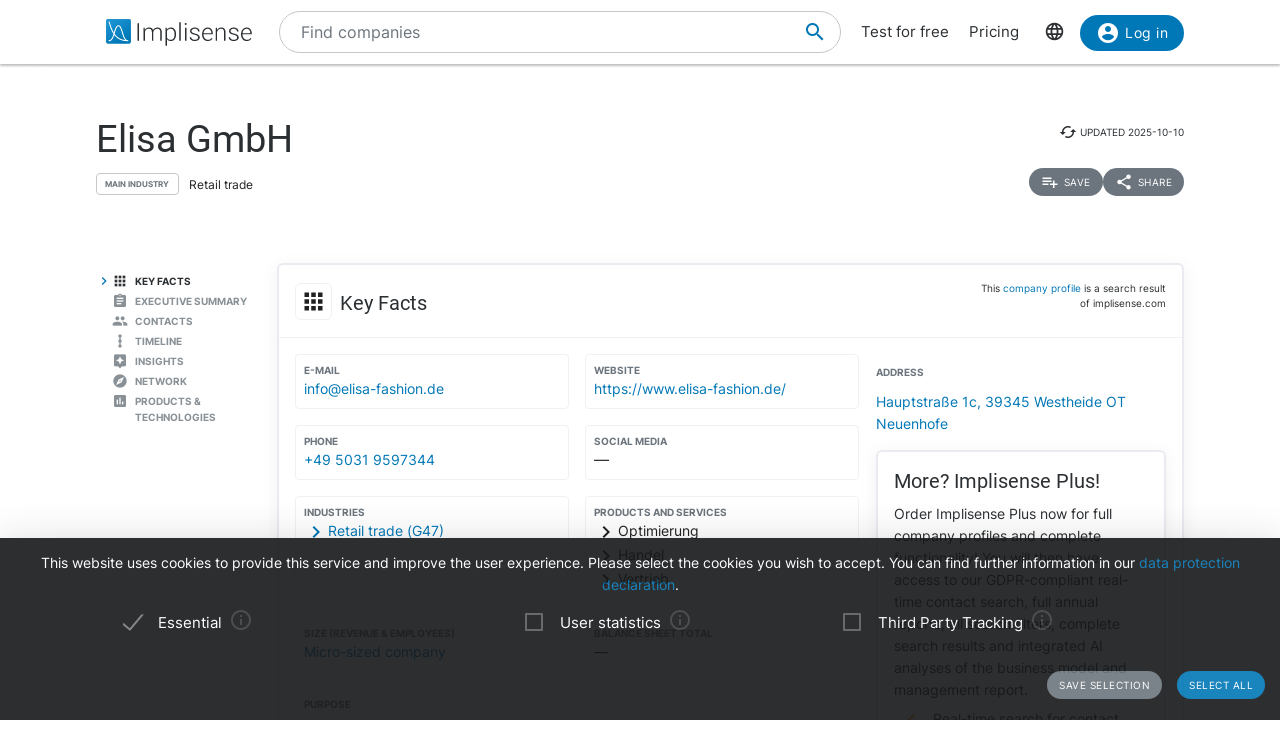

--- FILE ---
content_type: text/html; charset=utf-8
request_url: https://implisense.com/en/companies/elisa-gmbh-westheide-ot-neuenhofe-DE0ZX82D9I66
body_size: 17837
content:
<!DOCTYPE html><html data-cookie-version="v1" lang="en"><head><meta charset="utf-8" /><base href="/" /><link rel="canonical" href="https://implisense.com/en/companies/elisa-gmbh-westheide-ot-neuenhofe-DE0ZX82D9I66"/><meta content="width=device-width, initial-scale=1" name="viewport" /><title>Elisa GmbH | Implisense</title><meta content="Discover Elisa GmbH on Implisense, the B2B company information portal. Profile, contact details, news - everything at a glance!" name="description" /><meta content="7B380C619BF28073DAEB0812D30C9A1D" name="msvalidate.01" /><meta content="9dd5c4b5d9960619" name="yandex-verification" /><link as="font" crossorigin="anonymous" href="/assets/material-icons-b7f4a3ab562048f28dd1fa691601bc43363a61d0f876d16d8316c52e4f32d696.ttf" rel="preload" type="font/ttf" /><link as="font" crossorigin="anonymous" href="/assets/inter-400-1041a8cf17dab7579acef0cc46b21f6497ec1ae01918ddc3495416efb81a4780.ttf" rel="preload" type="font/ttf" /><link as="font" crossorigin="anonymous" href="/assets/inter-600-d597e753e78d8bf9db34c13343146545fb3be5a1c99a175bc381fe3f6f787f31.ttf" rel="preload" type="font/ttf" /><link as="font" crossorigin="anonymous" href="/assets/roboto-400-017c0be9aaa6d0359737e1fa762ad304c0e0107927faff5a6c1f415c7f5244ed.ttf" rel="preload" type="font/ttf" /><link href="/en/opensearch.xml" rel="search" title="Implisense" type="application/opensearchdescription+xml" /><meta name="csrf-param" content="authenticity_token" />
<meta name="csrf-token" content="hj4JS8OYTp7V6fDMU85A3jY1D8jnJL8_7fAFxMZ2h2p6hpEqqusBMSAi6zs_rgEVo2BpdqRzmfb-vZmUQkQBEg" /><link rel="stylesheet" href="/assets/application-1eb578cb46a39201725efe4732ec605ec70662e700ec75816953eaed69e8f2a5.css" media="all" data-turbolinks-track="reload" /><link rel="stylesheet" href="/packs/css/application-79ae8cd3.css" media="all" data-turbolinks-track="reload" /><meta name="action-cable-url" content="/cable" /><script src="/packs/js/application-030470f1c802a7c3c695.js" data-turbolinks-track="reload" defer="defer"></script><script src="/assets/application-5e3366b32c31a43fba73d848802efe91f0646609ec81dda402d4a5fe3a0bb1bf.js" data-turbolinks-track="reload" defer="defer"></script><link href="/assets/favicon/apple-touch-icon-5a979d95f59d7148e238af1a0c589baf34ba1941284233f380f3db7005dd9c1f.png" rel="apple-touch-icon" sizes="180x180" /><link href="/assets/favicon/favicon-32x32-ad50a6d3ab9db9a70b83baa70b9f78316761134d038b1418db93cb615d6d6cfa.png" rel="icon" sizes="32x32" type="image/png" /><link href="/assets/favicon/favicon-16x16-4d340e7c9c2ee354dd9295ced85cc2289e2100505f7c95338ebde0a70770edf3.png" rel="icon" sizes="16x16" type="image/png" /><link href="/assets/favicon/manifest-9bbafdad627c6ad0ee755a7d00ff0b32eb24d995d4ba9cbb65fa20503771c060.json" rel="manifest" /><link color="#0077b6" href="/assets/favicon/safari-pinned-tab-7b27945af8e7a9d2de8eb5983fac0ea04b23729dd1b069fa8642666829ced47f.svg" rel="mask-icon" /><link href="/assets/favicon/favicon-4034a70877fc17fa96b61339a5cf09c8856cbbce2bafbf9d996b337363f51a17.ico" rel="shortcut icon" /><meta content="/assets/favicon/browserconfig-b6033e163d40e41c95492aa11e094c6acb7bc44df858fce07187719d36d5dc74.xml" name="msapplication-config" /><meta content="#ffffff" name="theme-color" /><link href="https://implisense.com/de/companies/elisa-gmbh-westheide-ot-neuenhofe-DE0ZX82D9I66" hreflang="de" rel="alternate" /><link href="https://implisense.com/en/companies/elisa-gmbh-westheide-ot-neuenhofe-DE0ZX82D9I66" hreflang="en" rel="alternate" /><link href="https://implisense.com/fr/companies/elisa-gmbh-westheide-ot-neuenhofe-DE0ZX82D9I66" hreflang="fr" rel="alternate" /><meta content="Elisa GmbH | Implisense" property="og:title" /><meta content=" Discover master data, contact persons, financial figures, current news, AI analyses and more with Implisense Search." property="og:description" /><meta content="en_EN" property="og:locale" /><meta content="Implisense GmbH" property="og:site_name" /><meta content="https://implisense.com/en/companies/elisa-gmbh-westheide-ot-neuenhofe-DE0ZX82D9I66" property="og:url" /><meta content="https://implisense.com/unsplash/ueZXMrZFFKQ/1920x320.jpeg" property="og:image" /><meta content="company" property="og:type" /><meta content="Germany" property="og:country-name" /><meta content="Hauptstraße 1c" property="og:street-address" /><meta content="Westheide OT Neuenhofe" property="og:locality" /><meta content="39345" property="og:postal-code" /><meta content="+49 5031 9597344" property="og:phone_number" /><meta content="https://www.elisa-fashion.de/" property="og:url" /></head><body><header class="companies show"><div class="navbar-fixed"><nav><div class="container"><div class="nav-wrapper"><ul class="left-nav-element"><li><a class="logo" data-turbolinks="false" href="/en" id="home-logo" rel="nofollow"><picture class="hide-on-med-and-down"><img alt="Logo" src="/assets/logo-word-f448b78ea7bf2a18913bfecb474cd26df397c564f1d0ad968f6299b849aa093f.svg" /></picture><picture class="hide-on-large-only"><img alt="Logo" src="/assets/logo-64087bebfb770f2722361d21cd817a80f955173a83e4e2fd52120bf322647c9a.svg" /></picture></a></li></ul><ul class="mid-nav-element"><li><div class="suggester" data-behavior="suggester"><suggester company_title="Companies" controller="companies" fetch_url="https://implisense.com" initial_locales="{&quot;all_saved_searches&quot;:&quot;Show all saved searches&quot;,&quot;placeholder&quot;:&quot;Find companies&quot;,&quot;latest_company_search&quot;:&quot;Recently visited company profiles&quot;,&quot;latest_search&quot;:&quot;Last searches&quot;,&quot;companies&quot;:&quot;Companies&quot;,&quot;matching_industries&quot;:&quot;Industries&quot;,&quot;locations_name&quot;:&quot;Locations&quot;,&quot;saved_searches&quot;:&quot;Saved searches&quot;}" input_placeholder="Search for companies, locations, and industries..." locale="en" marketing_img_src="/assets/icons/marketing-6e9b591372496257424cfcc6d7655b34b9542625355326ae5f750641bc940d32.svg" saved_searches_url="https://implisense.com/en/saved_searches" search_path="/en/search" url_filters="[]" user_access=""></suggester></div></li></ul><ul class="right-nav-element"><li class="register"><a href="/en/login?registration_referer=https%3A%2F%2Fimplisense.com%2Fen%2Fcompanies%2Felisa-gmbh-westheide-ot-neuenhofe-DE0ZX82D9I66">Test for free</a></li><li class="register"><a data-turbolinks="false" href="/en/products/implisense-search/pricing" rel="nofollow">Pricing</a></li><li class="language"><span><a class="dropdown-trigger-right" data-target="language" href="#"><i class="material-icons" data-icon="language"></i></a></span></li><li class="user"><a class="btn primary hide-on-med-and-down" href="/en/login?registration_referer=https%3A%2F%2Fimplisense.com%2Fen%2Fcompanies%2Felisa-gmbh-westheide-ot-neuenhofe-DE0ZX82D9I66" id="sign-in"><i class="material-icons left" data-icon="account_circle"></i>Log in</a><a class="btn btn-floating primary hide-on-large-only" href="/en/login?registration_referer=https%3A%2F%2Fimplisense.com%2Fen%2Fcompanies%2Felisa-gmbh-westheide-ot-neuenhofe-DE0ZX82D9I66" id="sign-in-mobile"><i class="material-icons" data-icon="account_circle"></i></a></li></ul></div><div class="suggester" data-behavior="suggester"><suggester company_title="Companies" controller="companies" fetch_url="https://implisense.com" initial_locales="{&quot;all_saved_searches&quot;:&quot;Show all saved searches&quot;,&quot;placeholder&quot;:&quot;Find companies&quot;,&quot;latest_company_search&quot;:&quot;Recently visited company profiles&quot;,&quot;latest_search&quot;:&quot;Last searches&quot;,&quot;companies&quot;:&quot;Companies&quot;,&quot;matching_industries&quot;:&quot;Industries&quot;,&quot;locations_name&quot;:&quot;Locations&quot;,&quot;saved_searches&quot;:&quot;Saved searches&quot;}" input_placeholder="Search for companies, locations, and industries..." locale="en" marketing_img_src="/assets/icons/marketing-6e9b591372496257424cfcc6d7655b34b9542625355326ae5f750641bc940d32.svg" saved_searches_url="https://implisense.com/en/saved_searches" search_path="/en/search" url_filters="[]" user_access=""></suggester></div></div></nav><ul class="dropdown-content language-selector-dropdown" id="language"><li><a class="dropdown-item" data-lang="de" href="/de/companies/elisa-gmbh-westheide-ot-neuenhofe-DE0ZX82D9I66" id="language-switch-de">Deutsch</a></li><li><a class="dropdown-item" data-lang="en" href="/en/companies/elisa-gmbh-westheide-ot-neuenhofe-DE0ZX82D9I66" id="language-switch-en">English</a></li></ul><ul class="dropdown-content" id="user"><li class="divider"><li><a class="dropdown-item" href="/en/account" id="account"><i class="material-icons left" data-icon="account_circle"></i>Account</a></li></li><li><a class="dropdown-item" data-method="delete" href="/en/users/sign_out" id="logout" rel="nofollow"><i class="material-icons left" data-icon="exit_to_app"></i>Log out</a></li></ul></div></header><main class="companies show"><script type="application/ld+json">{"@context":"http://schema.org","@type":"WebPage","@id":"https://implisense.com/en/companies/DE0ZX82D9I66","name":"Elisa GmbH | Implisense","url":"https://implisense.com/en/companies/DE0ZX82D9I66","description":"Discover Elisa GmbH on Implisense, the B2B company information portal. Profile, contact details, news - everything at a glance!","breadcrumb":{"@context":"http://schema.org","@type":"BreadcrumbList","@id":"https://implisense.com/en/companies/DE0ZX82D9I66#breadcrumblist","itemListElement":[{"@context":"http://schema.org","@type":"ListItem","position":1,"item":{"@context":"http://schema.org","@type":"Thing","@id":"https://implisense.com/en#breadcrumb","name":"Implisense"}},{"@context":"http://schema.org","@type":"ListItem","position":2,"item":{"@context":"http://schema.org","@type":"Thing","@id":"https://implisense.com/en/companies#breadcrumb","name":"Company Profiles"}}]},"mainEntity":{"@context":"http://schema.org","@type":"Corporation","@id":"https://implisen.se/DE0ZX82D9I66","name":"Elisa GmbH","legalName":"Elisa GmbH","address":{"@context":"http://schema.org","@type":"PostalAddress","@id":"https://implisen.se/DE0ZX82D9I66#address","streetAddress":"Hauptstraße 1c","postalCode":"39345","addressLocality":"Westheide OT Neuenhofe","addressCountry":{"@type":"Country","name":"Germany"}},"employee":[{"@context":"http://schema.org","@type":"Person","@id":"https://implisen.se/DE0ZX82D9I66#person-management0","familyName":"Theuerkauf","givenName":"Eik","name":"Eik Theuerkauf","jobTitle":"Management"},{"@context":"http://schema.org","@type":"Person","@id":"https://implisen.se/DE0ZX82D9I66#person-management1","familyName":"Theuerkauf","givenName":"Jane","name":"Jane Theuerkauf","jobTitle":"Management"}],"alternateName":"Stendal HRB 27378","telephone":"+49 5031 9597344","email":"info@elisa-fashion.de","url":"https://www.elisa-fashion.de/"}}</script><div class="parallax-container hero"><div class="gradient"></div><div class="parallax"><picture><source srcset="/unsplash/ueZXMrZFFKQ/1920x320.webp" type="image/webp" /><source srcset="/unsplash/ueZXMrZFFKQ/1920x320.jpeg" type="image/jpeg" /><img alt="Hero" src="/unsplash/ueZXMrZFFKQ/1920x320.jpeg" /></picture></div></div><div class="container company-title" data-behavior="vue"><div class="title-container"><div class="title-content"><div class="title"><h1 class="card-title" title="Elisa GmbH">Elisa GmbH</h1><div class="industry"><div class="btn-outline">Main Industry</div><span>Retail trade</span></div></div><div class="updated-at hide-on-med-and-up"><i class="material-icons" data-icon="cached"></i><span class="p6">updated&nbsp;<time title="2025-10-10" datetime="2025-10-10T00:57:29+02:00"></time></span></div><div class="updated-at hide-on-small-only"><i class="material-icons" data-icon="cached"></i><span class="p6">updated&nbsp;<time title="2025-10-10" datetime="2025-10-10T00:57:29+02:00"></time></span></div><div class="dropdown-container"><a class="btn-small grey" href="/en/login?registration_referer=https%3A%2F%2Fimplisense.com%2Fen%2Fcompanies%2Felisa-gmbh-westheide-ot-neuenhofe-DE0ZX82D9I66"><i class="material-icons left" data-icon="playlist_add"></i><span>Save</span></a><a class="btn-small grey modal-trigger-custom disabled" href="#share" id="companies-DE0ZX82D9I66-share"><i class="material-icons left" data-icon="share"></i>Share</a></div></div></div></div><div class="container"><div class="row"><div class="col s12 m11 push-m1 xl10 push-xl2 p-0"><div class="card main scrollspy" id="key-facts"><div class="card-header"><div class="heading"><span><div class="card-title"><i class="material-icons left" data-icon="apps"></i><h2 class="h4"><span>Key Facts</span></h2><a class="anchor-link hide-on-small-only key-facts" data-turbolinks="false" href="https://implisense.com/en/companies/elisa-gmbh-westheide-ot-neuenhofe-DE0ZX82D9I66#key-facts"><i class="material-icons" data-icon="insert_link"></i></a><div class="disclaimer-info"><p class="p6">This <a href="/en/faq">company profile</a> is a search result of implisense.com</p></div></div></span></div></div><div class="row card-content reorder-s"><div class="col s12 m7 l8"><div class="grid-container key-facts"><div class="grid-item"><div class="item" data-track-event="contact-company" data-track-properties="{&quot;implisense_id&quot;:&quot;DE0ZX82D9I66&quot;,&quot;email&quot;:&quot;info@elisa-fashion.de&quot;}"><h3 class="label">E-Mail</h3><a class="prevent-copy" draggable="false" href="mailto:info@elisa-fashion.de" id="companies-DE0ZX82D9I66-email">info@elisa-fashion.de</a></div></div><div class="grid-item"><div class="item" data-track-event="contact-company" data-track-properties="{&quot;implisense_id&quot;:&quot;DE0ZX82D9I66&quot;,&quot;website&quot;:&quot;https://www.elisa-fashion.de/&quot;}"><h3 class="label">Website</h3><a class="prevent-copy" draggable="false" href="https://www.elisa-fashion.de/" id="companies-DE0ZX82D9I66-url" rel="noopener nofollow" target="_blank">https://www.elisa-fashion.de/</a></div></div><div class="grid-item"><div class="item" data-track-event="contact-company" data-track-properties="{&quot;implisense_id&quot;:&quot;DE0ZX82D9I66&quot;,&quot;phone&quot;:&quot;+49 5031 9597344&quot;}"><h3 class="label">Phone</h3><a class="prevent-copy" draggable="false" href="tel:+4950319597344">+49 5031 9597344</a></div></div><div class="grid-item empty"><ul class="social-media p-0 m-0"><li><h3 class="label">Social Media</h3>—</li></ul></div><div class="grid-item"><div class="item"><h3 class="label">Industries</h3><a class="arrow-right truncate" href="/en/search?industry[]=nace:G47" id="companies-DE0ZX82D9I66-main-industry" title="Retail trade (G47)"><i class="material-icons primary left" data-icon="chevron_right"></i>Retail trade (G47)</a></div></div><div class="grid-item"><div class="item"><h3 class="label">Products and Services</h3><span class="arrow-right"><i class="material-icons left" data-icon="chevron_right"></i>Optimierung</span><span class="arrow-right"><i class="material-icons left" data-icon="chevron_right"></i>Handel</span><span class="arrow-right"><i class="material-icons left" data-icon="chevron_right"></i>Vertrieb</span></div></div><div class="grid-item"><div class="item"><h3 class="label">Size (Revenue &amp; Employees)</h3><a href="/en/search?size[]=micro" id="companies-DE0ZX82D9I66-size" title="Micro-sized company">Micro-sized company</a></div></div><div class="grid-item empty"><div class="item"><h3 class="label">Balance sheet total</h3>—</div></div><div class="grid-item purpose"><div class="item expand height-8rem" data-show-more-text="Show more"><h3 class="label">Purpose</h3><p>Handel und Vertrieb von Bekleidungsartikeln, Textilien und artverwandten Artikeln sowie Handel jeglicher Art und Onlinehandel.</p></div></div><div class="grid-item legal-info"><div class="item"><div class="grid-container-legal-info"><div class="grid-item-legal-info"><h3 class="label">Legal Form</h3>GmbH</div><div class="grid-item-legal-info"><h3 class="label">Commercial Register</h3>Stendal<br />HRB 27378</div><div class="grid-item-legal-info"><h3 class="label">Legal Entity Identifier (LEI)</h3>—</div><div class="grid-item-legal-info"><h3 class="label">Incorporation</h3><div class="blurred">00.00.0000</div></div><div class="grid-item-legal-info"><h3 class="label">Capital Stock</h3><span class="blurred">€ 11,111.11</span></div><div class="grid-item-legal-info"><h3 class="label">Historical Names</h3><span class="blurred">Elisa GmbH</span></div></div></div><div class="center-align"><br /><a class="btn primary" data-track-event="registration" data-track-properties="{&quot;context&quot;:&quot;key-facts&quot;,&quot;referer&quot;:&quot;https://implisense.com/en/companies/elisa-gmbh-westheide-ot-neuenhofe-DE0ZX82D9I66&quot;}" href="/en/login"><i class="material-icons left" data-icon="account_circle"></i>Show more</a><br /></div></div></div></div><div class="col s12 m5 l4"><ul><li><div class="item" data-track-event="contact-company" data-track-properties="{&quot;implisense_id&quot;:&quot;DE0ZX82D9I66&quot;,&quot;city&quot;:&quot;Westheide OT Neuenhofe&quot;,&quot;street&quot;:&quot;Hauptstraße 1c&quot;,&quot;zip&quot;:&quot;39345&quot;}"><h3 class="label">Address</h3><a href="/en/addresses/39345-westheide-neuenhofe-hauptstrasse-1c">Hauptstraße 1c, 39345 Westheide OT Neuenhofe</a></div></li></ul><div class="card upgrade-plus-small"><div class="card-content"><div class="h4 m-0">More? Implisense Plus!</div><p class="p4 m-0">Order Implisense Plus now for full company profiles and complete functionality! You will then have access to our GDPR-compliant real-time contact search, full annual reports, all search filters, complete search results and integrated AI analyses of the business model and management report.</p><ul class="icon-list"><li class="p4"><i class="primary material-icons left" data-icon="check"></i>Real-time search for contact persons</li><li class="p4"><i class="primary material-icons left" data-icon="check"></i>Complete annual reports</li><li class="p4"><i class="primary material-icons left" data-icon="check"></i>More search filters and results</li></ul><a class="btn premium" data-turbolinks="false" href="/en/products/implisense-search/pricing" rel="nofollow"><i class="material-icons left" data-icon="add_circle"></i>Order now</a></div></div></div></div></div><div class="card upgrade" style="background-image: url(/assets/background-3c72f3c373173b394ff073faabee2192fa4256300f95a385c3f451ccba83443a.jpg);"><div class="card-content"><div class="row"><div class="col s12"><h4 class="h4 card-title">Customer Relationship Intelligence: The Key to Optimizing your Sales Processes</h4></div></div><div class="row"><div class="col s12 m8"><p>Use our AI-powered assistants to identify the right companies, track current developments and market changes, reach relevant decision-makers and perfect your sales strategy with data-based insights. All seamlessly integrated into your CRM.</p></div><div class="col s12 m4"><ul class="icon-list"><li class="p4"><i class="primary material-icons left" data-icon="check"></i>Find the right companies</li><li class="p4"><i class="primary material-icons left" data-icon="check"></i>Keep an eye on your target companies</li><li class="p4"><i class="primary material-icons left" data-icon="check"></i>Reach the right decision-makers</li><li class="p4"><i class="primary material-icons left" data-icon="check"></i>Increase your closing rate</li></ul></div></div><div class="row"><div class="col s12"><p><a class="btn primary" data-turbolinks="false" href="https://implisense.com/en/products/cri" rel="nofollow"><i class="material-icons left" data-icon="arrow_forward"></i>Learn more</a></p></div></div></div></div><div class="card scrollspy" id="executive-summary"><div class="card-header"><div class="card-title"><i class="material-icons left" data-icon="assignment"></i><h2 class="h4">Executive Summary</h2><a class="anchor-link hide-on-small-only " data-turbolinks="false" href="https://implisense.com/en/companies/elisa-gmbh-westheide-ot-neuenhofe-DE0ZX82D9I66#executive-summary"><i class="material-icons" data-icon="insert_link"></i></a></div></div><div class="card-content"><div id="assist-card"><div class="row"><div class="col s12 l4"><img alt="Implisense Assist Text Logo" class="assist-logo" src="/assets/assist_text_logo-f9eff26b88fea6b0f04bc53cf82ec16b87ae089c308cb60d3b8677c000fab96c.svg" /><p class="p4">Implisense Assist gives you the opportunity to use AI to find out about companies via chat, analyze them and much more. We from the Implisense team also provide you with ready-made analyses, e.g., an executive summary and a financial analysis. Just try it out for yourself!</p><a class="btn premium" href="/en/products/implisense-search/pricing"><i class="material-icons left" data-icon="add_circle"></i>Implisense Plus</a></div><div class="col s12 l7 offset-l1"><div id="assist-preview" style="background-image: url(/assets/chat_background-71a5573a4d4d455eb438a5e8ba427d29e4717d46b7460b3ddf6381ddf9cbeca8.svg);"><div class="card reply pop hide"><img alt="implisense assist" class="circle" src="/assets/logo-64087bebfb770f2722361d21cd817a80f955173a83e4e2fd52120bf322647c9a.svg" /><p class="p5" data-text="Welcome to Implisense Assist, how can I help you?"></p></div><div class="card question pop hide"><img alt="profile random user logo" class="circle" src="/assets/generic_photo_random_4-5529b5e2f9bce2fddeaf54ceaac0a50fcd84c0a0a144ac3178cc8239e048e7a7.jpg" /><p class="p5" data-text="What products are associated with this company?"></p></div><div class="card reply pop hide"><img alt="implisense assist" class="circle" src="/assets/logo-64087bebfb770f2722361d21cd817a80f955173a83e4e2fd52120bf322647c9a.svg" /><p class="p5" data-text="The following products are associated with this company: Optimierung, Handel and Vertrieb"></p></div></div></div></div></div></div></div><div class="card staff scrollspy" id="staff"><div class="card-header"><div class="card-title"><i class="material-icons left" data-icon="people"></i><h2 class="h4">Contacts</h2><a class="anchor-link hide-on-small-only " data-turbolinks="false" href="https://implisense.com/en/companies/elisa-gmbh-westheide-ot-neuenhofe-DE0ZX82D9I66#staff"><i class="material-icons" data-icon="insert_link"></i></a></div></div><div class="card-content"><div class="card-tabs"><ul class="tabs"><li class="tab"><a href="#staff-search" id="companies-DE0ZX82D9I66-staff-search"><h3 class="span">Contact persons</h3></a></li><li class="tab"><a href="#staff-management" id="companies-DE0ZX82D9I66-staff-management"><h3 class="span">Management</h3></a></li></ul><div class="card-content"><div id="staff-search"><p>Search for contact persons and decision-makers in real time with our AI-supported GDPR-compliant solution.</p><div class="section"><a class="btn premium" href="/en/products/implisense-search/pricing"><i class="material-icons left" data-icon="add_circle"></i>Implisense Plus</a></div></div><ul class="icon-list" id="staff-management"><li><i class="material-icons circle" data-icon="person"></i><span class="item truncate">E•• T•••••••••</span></li><li><i class="material-icons circle" data-icon="person"></i><span class="item truncate">J••• T•••••••••</span></li></ul></div></div></div></div><div class="card scrollspy" id="timeline"><div class="card-header"><div class="card-title"><i class="material-icons left rotate90-mirrorX" data-icon="linear_scale"></i><h2 class="h4">Timeline</h2><a class="anchor-link hide-on-small-only " data-turbolinks="false" href="https://implisense.com/en/companies/elisa-gmbh-westheide-ot-neuenhofe-DE0ZX82D9I66#timeline"><i class="material-icons" data-icon="insert_link"></i></a></div></div><div class="card-content"><div data-behavior="vue"><event-timeline events_path="/en/companies/elisa-gmbh-westheide-ot-neuenhofe-DE0ZX82D9I66/events" icon_path="/assets/Implisense_plus_logo-d823aeb8fabe03ba664e6533665a16c8e5ea49ee0215fc6ed9a1fd3b866859b7.svg" implisense_id="DE0ZX82D9I66" initial_companies="{}" initial_events="[{&quot;type&quot;:&quot;HRB&quot;,&quot;category&quot;:&quot;NAME_AND_ADDRESS&quot;,&quot;title&quot;:&quot;Kontaktdatenänderung&quot;,&quot;text&quot;:&quot;Neue Adresse: Westheide Geschäftsanschrift: Hauptstraße 1c, 39345 Westheide OT Neuenhofe.&quot;,&quot;source&quot;:&quot;https://www.handelsregister.de/&quot;,&quot;publisher&quot;:&quot;Registergerichte der Länder der Bundesrepublik Deutschland&quot;,&quot;date&quot;:&quot;2023-05-02T00:00:00.000+0200&quot;},{&quot;type&quot;:&quot;HRB&quot;,&quot;category&quot;:&quot;NEWS_AND_EVENTS&quot;,&quot;title&quot;:&quot;Veränderung im Handelsregister&quot;,&quot;text&quot;:&quot;Die Gesellschafterversammlung vom 22.10.2021 hat die Änderung der §§ 8 (Einziehung), 9 (Tod eines Gesellschafters) und 10 (Geschäftsführung und Vertretung) der Satzung beschlossen.&quot;,&quot;source&quot;:&quot;http://www.handelsregisterbekanntmachungen.de/skripte/hrb.php?rb_id=141129\u0026land_abk=st&quot;,&quot;publisher&quot;:&quot;Registergerichte der Länder der Bundesrepublik Deutschland&quot;,&quot;date&quot;:&quot;2021-11-01T09:21:00.000+0100&quot;},{&quot;type&quot;:&quot;HRB&quot;,&quot;category&quot;:&quot;LEGAL&quot;,&quot;title&quot;:&quot;Veränderung im Handelsregister&quot;,&quot;text&quot;:&quot;Ist nur ein Geschäftsführer bestellt, so vertritt er die Gesellschaft allein. Sind mehrere Geschäftsführer bestellt, so wird die Gesellschaft durch zwei Geschäftsführer gemeinsam vertreten. Jeder Geschäftsführer ist befugt, im Namen der Gesellschaft mit sich im eigenen Namen oder als Vertreter eines Dritten Rechtsgeschäfte vorzunehmen.&quot;,&quot;source&quot;:&quot;http://www.handelsregisterbekanntmachungen.de/skripte/hrb.php?rb_id=141129\u0026land_abk=st&quot;,&quot;publisher&quot;:&quot;Registergerichte der Länder der Bundesrepublik Deutschland&quot;,&quot;date&quot;:&quot;2021-11-01T09:21:00.000+0100&quot;},{&quot;type&quot;:&quot;HRB&quot;,&quot;category&quot;:&quot;MANAGEMENT_AND_TEAM&quot;,&quot;title&quot;:&quot;Veränderung im Handelsregister&quot;,&quot;text&quot;:&quot;Personenbezogene Daten geändert, nun: Geschäftsführer: Theuerkauf, Eik, Kaufmann, Gardelegen, *XX.XX.XXXX, einzelvertretungsberechtigt. Bestellt: Geschäftsführer: Maassen, Jane, Hansestadt Gardelegen OT Theerhütte, *XX.XX.XXXX, einzelvertretungsberechtigt.&quot;,&quot;source&quot;:&quot;http://www.handelsregisterbekanntmachungen.de/skripte/hrb.php?rb_id=141129\u0026land_abk=st&quot;,&quot;publisher&quot;:&quot;Registergerichte der Länder der Bundesrepublik Deutschland&quot;,&quot;date&quot;:&quot;2021-11-01T09:21:00.000+0100&quot;},{&quot;type&quot;:&quot;HRB&quot;,&quot;category&quot;:&quot;NEWS_AND_EVENTS&quot;,&quot;title&quot;:&quot;Veränderung im Handelsregister&quot;,&quot;text&quot;:&quot;Die Gesellschafterversammlung vom 04.02.2021 hat die Änderung des § 3 (Gegenstand des Unternehmens) der Satzung beschlossen.&quot;,&quot;source&quot;:&quot;http://www.handelsregisterbekanntmachungen.de/skripte/hrb.php?rb_id=135003\u0026land_abk=st&quot;,&quot;publisher&quot;:&quot;Registergerichte der Länder der Bundesrepublik Deutschland&quot;,&quot;date&quot;:&quot;2021-02-08T13:39:00.000+0100&quot;},{&quot;type&quot;:&quot;HRB&quot;,&quot;category&quot;:&quot;NAME_AND_ADDRESS&quot;,&quot;title&quot;:&quot;Veränderung im Handelsregister&quot;,&quot;text&quot;:&quot;Geschäftsanschrift: Theerhütte 12, 39638 Gardelegen OT Letzlingen.&quot;,&quot;source&quot;:&quot;http://www.handelsregisterbekanntmachungen.de/skripte/hrb.php?rb_id=135003\u0026land_abk=st&quot;,&quot;publisher&quot;:&quot;Registergerichte der Länder der Bundesrepublik Deutschland&quot;,&quot;date&quot;:&quot;2021-02-08T13:39:00.000+0100&quot;},{&quot;type&quot;:&quot;HRB&quot;,&quot;category&quot;:&quot;PURPOSE_AND_INDUSTRY&quot;,&quot;title&quot;:&quot;Veränderung im Handelsregister&quot;,&quot;text&quot;:&quot;Neuer Gegenstand: Handel und Vertrieb von Bekleidungsartikeln, Textilien und artverwandten Artikeln sowie Handel jeglicher Art und Onlinehandel.&quot;,&quot;source&quot;:&quot;http://www.handelsregisterbekanntmachungen.de/skripte/hrb.php?rb_id=135003\u0026land_abk=st&quot;,&quot;publisher&quot;:&quot;Registergerichte der Länder der Bundesrepublik Deutschland&quot;,&quot;date&quot;:&quot;2021-02-08T13:39:00.000+0100&quot;}]" initial_filters="[&quot;HRB&quot;,&quot;IRB&quot;,&quot;IMPLISENSE&quot;,&quot;FUNDING&quot;]" initial_locales="{&quot;show_more&quot;:&quot;Show more&quot;,&quot;title&quot;:&quot;Timeline&quot;,&quot;no_filters&quot;:&quot;This filter setting does not yield any results.&quot;,&quot;show_all_events&quot;:&quot;Show entire timeline&quot;,&quot;filters&quot;:{&quot;BLOG&quot;:&quot;Blog&quot;,&quot;FUNDING&quot;:&quot;Funding&quot;,&quot;HRB&quot;:&quot;Register Filings&quot;,&quot;IMPLISENSE&quot;:&quot;Annual Reports&quot;,&quot;IRB&quot;:&quot;Insolvency&quot;,&quot;NEWS&quot;:&quot;News&quot;,&quot;PRESSRELEASE&quot;:&quot;Press Release&quot;},&quot;teaser&quot;:{&quot;content&quot;:&quot;If you register for Implisense Plus, you can access all events of this company. You also get unlimited search results, more detailed company profiles and the ability to manage your own favourites&quot;,&quot;cta&quot;:&quot;Implisense Plus&quot;,&quot;title&quot;:&quot;See all events with Implisense Plus.&quot;},&quot;reset_filters&quot;:&quot;Reset filters&quot;,&quot;show_report&quot;:&quot;Show report&quot;,&quot;news_agent_cta&quot;:&quot;Search news&quot;,&quot;news_agent_placeholder&quot;:&quot;Example: Sustainability, AI investments, personnel changes, cybersecurity, etc.&quot;,&quot;news_agent_public_teaser&quot;:&quot;Search for news and events in real time – topic-specific, live, and in context with the selected company.&quot;,&quot;news_title&quot;:&quot;Latest News&quot;,&quot;registry_title&quot;:&quot;Register Announcements&quot;,&quot;spinner_texts&quot;:[&quot;Starting search for current news ...&quot;,&quot;Loading latest reports ...&quot;,&quot;Analyzing relevant results ...&quot;,&quot;Creating summary ...&quot;]}" initial_personal_filters="[&quot;HRB&quot;,&quot;IMPLISENSE&quot;,&quot;FUNDING&quot;]" login_path="/en/login" news_search_challenge="2o4ha4" news_search_path="/en/companies/news_search/DE0ZX82D9I66" original_url="https://implisense.com/en/companies/elisa-gmbh-westheide-ot-neuenhofe-DE0ZX82D9I66" plus_href="/en/subscriptions/new?referer=https%3A%2F%2Fimplisense.com%2Fen%2Fcompanies%2Felisa-gmbh-westheide-ot-neuenhofe-DE0ZX82D9I66%23timeline" preview_timeline="" pricing_path="/en/products/implisense-search/pricing" reports_path="/en/report/:implisense_id_placeholder" size="5" user_access="public"></event-timeline></div></div></div><div class="card scrollspy" id="ai-analysis"><div class="card-header"><div class="card-title"><i class="material-icons left" data-icon="assistant"></i><h2 class="h4">Insights</h2><a class="anchor-link hide-on-small-only " data-turbolinks="false" href="https://implisense.com/en/companies/elisa-gmbh-westheide-ot-neuenhofe-DE0ZX82D9I66#ai-analysis"><i class="material-icons" data-icon="insert_link"></i></a></div></div><div class="card-content"><div class="card-content"><div class="ai-analysis-teaser"><p class="p4">Our new analysis with Implisense Assist allows you to quickly and efficiently assess companies from different perspectives. Whether business model, digitalization level, or sustainability – you receive automatically generated evaluations that support your information gathering, market monitoring, or decision-making. Thanks to state-of-the-art language models, the analysis summarizes publicly accessible data and presents it in an understandable way. This gives you valuable insights without the need for hours of research.</p><a class="btn premium" href="/en/products/implisense-search/pricing"><i class="material-icons left" data-icon="add_circle"></i>Implisense Plus</a></div></div></div></div><div class="card scrollspy" id="network"><div class="card-header"><div class="card-title"><i class="material-icons left" data-icon="explore"></i><h2 class="h4">Network</h2><a class="anchor-link hide-on-small-only " data-turbolinks="false" href="https://implisense.com/en/companies/elisa-gmbh-westheide-ot-neuenhofe-DE0ZX82D9I66#network"><i class="material-icons" data-icon="insert_link"></i></a></div></div><div class="card-content"><div class="row reorder-s"><div class="col s12 m8 order-s-2" data-behavior="vue"><network-preview class="preview-network" initial_company="{&quot;id&quot;:&quot;c:DE0ZX82D9I66&quot;,&quot;title&quot;:&quot;Elisa GmbH&quot;,&quot;label&quot;:&quot;Elisa GmbH&quot;}" initial_filters="[&quot;geo&quot;,&quot;web&quot;,&quot;legal&quot;,&quot;international&quot;,&quot;management&quot;]" initial_locales="{&quot;title&quot;:&quot;Network&quot;,&quot;legal&quot;:&quot;Legal&quot;,&quot;geo&quot;:&quot;Same Address&quot;,&quot;link_to_show&quot;:&quot;Interactive Network&quot;}" initial_preview_edges="[{&quot;id&quot;:&quot;c:DE0ZX82D9I66_p:kYUoiDEEnR9T7opNR1B2_A&quot;,&quot;from&quot;:&quot;c:DE0ZX82D9I66&quot;,&quot;to&quot;:&quot;p:kYUoiDEEnR9T7opNR1B2_A&quot;,&quot;weight&quot;:0.75,&quot;weight_per_type&quot;:{&quot;geo&quot;:0.0,&quot;legal&quot;:0.0,&quot;management&quot;:0.75,&quot;web&quot;:0.0},&quot;types&quot;:[&quot;management&quot;],&quot;active&quot;:true}]" initial_preview_nodes="[{&quot;id&quot;:&quot;c:DE0ZX82D9I66&quot;,&quot;neighbor_ids&quot;:[],&quot;label&quot;:&quot;Elisa GmbH&quot;,&quot;active&quot;:true,&quot;filtered&quot;:false},{&quot;id&quot;:&quot;p:kYUoiDEEnR9T7opNR1B2_A&quot;,&quot;neighbor_ids&quot;:[&quot;c:DE42R72M1S72&quot;,&quot;c:DE6VY52HYK35&quot;,&quot;c:DEIKWO6IY754&quot;,&quot;c:DEJCUD28IP32&quot;],&quot;label&quot;:&quot;E•• T•••••••••&quot;,&quot;filtered&quot;:true}]" login_path="/en/login?registration_referer=https%3A%2F%2Fimplisense.com%2Fen%2Fcompanies%2Felisa-gmbh-westheide-ot-neuenhofe-DE0ZX82D9I66" network_show_path="/en/companies/elisa-gmbh-westheide-ot-neuenhofe-DE0ZX82D9I66/network" plus_filters="[&quot;legal&quot;,&quot;international&quot;,&quot;management&quot;]" pricing_path="/en/products/implisense-search/pricing" user_access="public"></network-preview></div><div class="col s12 m4 order-s-1"><p class="highlight">Discover connections between companies via managers, shareholdings, links or addresses here.<p class="section highlight">Register to see more connections via <span>management</span> and <span>web links</span>. Get access to an <span>interactive network</span> to better understand the environment of this company.</p><a class="btn " data-track-event="registration" data-track-properties="{&quot;context&quot;:&quot;network&quot;,&quot;referer&quot;:&quot;https://implisense.com/en/companies/elisa-gmbh-westheide-ot-neuenhofe-DE0ZX82D9I66&quot;}" href="/en/login"><i class="material-icons left" data-icon="account_circle"></i>Show more</a></p></div></div></div></div><div class="card scrollspy" id="products-and-technologies"><div class="card-header"><div class="card-title"><i class="material-icons left" data-icon="assessment"></i><h2 class="h4">Products & Technologies</h2><a class="anchor-link hide-on-small-only " data-turbolinks="false" href="https://implisense.com/en/companies/elisa-gmbh-westheide-ot-neuenhofe-DE0ZX82D9I66#products-and-services"><i class="material-icons" data-icon="insert_link"></i></a></div></div><div class="card-tabs"><div class="card-content"><ul class="tabs"><li class="tab active"><a href="#products"><h3>Products & Services</h3></a></li></ul></div><div id="products"><div class="card-content"><div class="row reorder-s"><div class="col s12 m8 order-s-2"><div class="overflow-auto expand height-25rem" data-show-more-text="Show more"><table class="bar-chart about-products-and-services"><tr><td class="label p4 color-1" rowspan="1" title="Optimierung">Optimierung</td><td class="bar color-1" title="Optimierung: 2 hits"><div class="bar" style="width: 100.0%;"></div></td></tr><tr><td class="label p4 color-0" rowspan="1" title="Handel">Handel</td><td class="bar color-0" title="Handel: 2 hits"><div class="bar" style="width: 100.0%;"></div></td></tr><tr><td class="label p4 color-1" rowspan="1" title="Vertrieb">Vertrieb</td><td class="bar color-1" title="Vertrieb: 2 hits"><div class="bar" style="width: 100.0%;"></div></td></tr></table></div></div><div class="col s12 m4 order-s-1"><p class="highlight">Elisa GmbH is mentioned in public sources in the context of the following products and services. <span>Optimierung</span>, <span>Handel</span> and <span>Vertrieb</span> are the most common. The ranking list shown is without guarantee of completeness or correctness.</p></div></div></div></div></div></div><div class="card upgrade" style="background-image: url(/assets/background-3c72f3c373173b394ff073faabee2192fa4256300f95a385c3f451ccba83443a.jpg);"><div class="card-content"><div class="row"><div class="col s12"><div class="h4 card-title">Register for free and try Implisense Plus!</div></div></div><div class="row"><div class="col s12 m8"><p>Register quickly and easily for a free Implisense account. Registered users have access to extended company profiles and receive more comprehensive search results. If you register with a business email address, we will set up a free 7-day trial for Implisense Plus upon request.</p></div><div class="col s12 m4"><ul class="icon-list"><li><i class="material-icons" data-icon="check"></i><div class="item">Richer Company Profiles</div></li><li><i class="material-icons" data-icon="check"></i><div class="item">Expanded Search Results</div></li><li><i class="material-icons" data-icon="check"></i><div class="item">Personal Favourites</div></li></ul></div></div><div class="row"><div class="col s12"><p><a class="btn primary" data-track-event="registration" data-track-properties="{&quot;context&quot;:&quot;teaser&quot;,&quot;referer&quot;:&quot;https://implisense.com/en/companies/elisa-gmbh-westheide-ot-neuenhofe-DE0ZX82D9I66&quot;}" href="/en/login" id="upgrade"><i class="material-icons left" data-icon="account_circle"></i>Register now</a></p></div></div></div></div><div class="card scrollspy" id="peers"><div class="card-header"><div class="card-title"><i class="material-icons left" data-icon="more_horiz"></i><h2 class="h4">You may also be interested in</h2><a class="anchor-link hide-on-small-only " data-turbolinks="false" href="https://implisense.com/en/companies/elisa-gmbh-westheide-ot-neuenhofe-DE0ZX82D9I66#peers"><i class="material-icons" data-icon="insert_link"></i></a></div></div><div class="card-content"><div class="row"><div class="col s12 m8 p-0"><div class="peers-container expand height-17rem" data-show-more-text="&lt;i class=&quot;material-icons&quot; data-icon=&quot;arrow_drop_down&quot;&gt;&lt;/i&gt; Load more companies"><div class="row"><div class="col m6"><a class="peer-card" href="/en/companies/badische-briefmarken-gmbh-freiburg-im-breisgau-DEB1AUJL9A17"><div class="peer-title truncate" data-turbolinks="false" href="/en/companies/badische-briefmarken-gmbh-freiburg-im-breisgau-DEB1AUJL9A17" title="Badische Briefmarken GmbH">Badische Briefmarken GmbH</div><div class="city truncate"><i class="material-icons left" data-icon="location_city"></i><span>Freiburg im Breisgau</span></div><div class="industry truncate"><i class="material-icons left" data-icon="work"></i><span>Retail trade (G47)</span></div></a></div><div class="col m6"><a class="peer-card" href="/en/companies/men-mode-fuer-maenner-herren-boutique-gmbh-ingolstadt-DE2HBF4Q6V26"><div class="peer-title truncate" data-turbolinks="false" href="/en/companies/men-mode-fuer-maenner-herren-boutique-gmbh-ingolstadt-DE2HBF4Q6V26" title="Men Mode für Männer Herren-Boutique GmbH">Men Mode für Männer Herren-Boutique GmbH</div><div class="city truncate"><i class="material-icons left" data-icon="location_city"></i><span>Ingolstadt</span></div><div class="industry truncate"><i class="material-icons left" data-icon="work"></i><span>Retail trade (G47)</span></div></a></div><div class="col m6"><a class="peer-card" href="/en/companies/freizeit-outdoor-gmbh-illschwang-DES3GKNYP052"><div class="peer-title truncate" data-turbolinks="false" href="/en/companies/freizeit-outdoor-gmbh-illschwang-DES3GKNYP052" title="Freizeit-outdoor GmbH">Freizeit-outdoor GmbH</div><div class="city truncate"><i class="material-icons left" data-icon="location_city"></i><span>Illschwang</span></div><div class="industry truncate"><i class="material-icons left" data-icon="work"></i><span>Retail trade (G47)</span></div></a></div><div class="col m6"><a class="peer-card" href="/en/companies/m-m-modemacher-gmbh-memmingen-DEXGLMIHRC74"><div class="peer-title truncate" data-turbolinks="false" href="/en/companies/m-m-modemacher-gmbh-memmingen-DEXGLMIHRC74" title="M&amp;M modemacher GmbH">M&amp;M modemacher GmbH</div><div class="city truncate"><i class="material-icons left" data-icon="location_city"></i><span>Memmingen</span></div><div class="industry truncate"><i class="material-icons left" data-icon="work"></i><span>Retail trade (G47)</span></div></a></div><div class="col m6"><a class="peer-card" href="/en/companies/classic-gmbh-giessen-DESYJF9YML85"><div class="peer-title truncate" data-turbolinks="false" href="/en/companies/classic-gmbh-giessen-DESYJF9YML85" title="Classic GmbH">Classic GmbH</div><div class="city truncate"><i class="material-icons left" data-icon="location_city"></i><span>Gießen</span></div><div class="industry truncate"><i class="material-icons left" data-icon="work"></i><span>Retail trade (G47)</span></div></a></div><div class="col m6"><a class="peer-card" href="/en/companies/kohler-retail-gmbh-stolberg-DE8HLPZ1KY06"><div class="peer-title truncate" data-turbolinks="false" href="/en/companies/kohler-retail-gmbh-stolberg-DE8HLPZ1KY06" title="Kohler Retail GmbH">Kohler Retail GmbH</div><div class="city truncate"><i class="material-icons left" data-icon="location_city"></i><span>Stolberg</span></div><div class="industry truncate"><i class="material-icons left" data-icon="work"></i><span>Retail trade (G47)</span></div></a></div><div class="col m6"><a class="peer-card" href="/en/companies/carl-sessler-gmbh-mosbach-DEVONYXFIS85"><div class="peer-title truncate" data-turbolinks="false" href="/en/companies/carl-sessler-gmbh-mosbach-DEVONYXFIS85" title="Carl Sessler GmbH">Carl Sessler GmbH</div><div class="city truncate"><i class="material-icons left" data-icon="location_city"></i><span>Mosbach</span></div><div class="industry truncate"><i class="material-icons left" data-icon="work"></i><span>Retail trade (G47)</span></div></a></div><div class="col m6"><a class="peer-card" href="/en/companies/sisters-on-the-green-golf-fashion-spirit-gmbh-koenigstein-im-taunus-DE3VHNT6P593"><div class="peer-title truncate" data-turbolinks="false" href="/en/companies/sisters-on-the-green-golf-fashion-spirit-gmbh-koenigstein-im-taunus-DE3VHNT6P593" title="Sisters On The Green Golf Fashion &amp; Spirit GmbH">Sisters On The Green Golf Fashion &amp; Spirit GmbH</div><div class="city truncate"><i class="material-icons left" data-icon="location_city"></i><span>Königstein im Taunus</span></div><div class="industry truncate"><i class="material-icons left" data-icon="work"></i><span>Retail trade (G47)</span></div></a></div><div class="col m6"><a class="peer-card" href="/en/companies/modegalerie-sebastian-muetzel-gmbh-bad-kissingen-DE621FJ7XB01"><div class="peer-title truncate" data-turbolinks="false" href="/en/companies/modegalerie-sebastian-muetzel-gmbh-bad-kissingen-DE621FJ7XB01" title="Modegalerie Sebastian Mützel GmbH">Modegalerie Sebastian Mützel GmbH</div><div class="city truncate"><i class="material-icons left" data-icon="location_city"></i><span>Bad Kissingen</span></div><div class="industry truncate"><i class="material-icons left" data-icon="work"></i><span>Retail trade (G47)</span></div></a></div><div class="col m6"><a class="peer-card" href="/en/companies/iff-das-grosse-modehaus-beteiligungs-gmbh-gerolzhofen-DELGKECQCT54"><div class="peer-title truncate" data-turbolinks="false" href="/en/companies/iff-das-grosse-modehaus-beteiligungs-gmbh-gerolzhofen-DELGKECQCT54" title="Iff-Das große Modehaus Beteiligungs-GmbH">Iff-Das große Modehaus Beteiligungs-GmbH</div><div class="city truncate"><i class="material-icons left" data-icon="location_city"></i><span>Gerolzhofen</span></div><div class="industry truncate"><i class="material-icons left" data-icon="work"></i><span>Retail trade (G47)</span></div></a></div><div class="col m6"><a class="peer-card" href="/en/companies/modehaus-robben-gmbh-sigmaringen-DEAWTV1T1Y24"><div class="peer-title truncate" data-turbolinks="false" href="/en/companies/modehaus-robben-gmbh-sigmaringen-DEAWTV1T1Y24" title="Modehaus Robben GmbH">Modehaus Robben GmbH</div><div class="city truncate"><i class="material-icons left" data-icon="location_city"></i><span>Sigmaringen</span></div><div class="industry truncate"><i class="material-icons left" data-icon="work"></i><span>Retail trade (G47)</span></div></a></div><div class="col m6"><a class="peer-card" href="/en/companies/marie-la-dole-ug-haftungsbeschraenkt-gleiszellen-gleishorbach-DENY1FP98N15"><div class="peer-title truncate" data-turbolinks="false" href="/en/companies/marie-la-dole-ug-haftungsbeschraenkt-gleiszellen-gleishorbach-DENY1FP98N15" title="Marie La Dole UG (haftungsbeschränkt)">Marie La Dole UG (haftungsbeschränkt)</div><div class="city truncate"><i class="material-icons left" data-icon="location_city"></i><span>Gleiszellen-Gleishorbach</span></div><div class="industry truncate"><i class="material-icons left" data-icon="work"></i><span>Retail trade (G47)</span></div></a></div><div class="col m6"><a class="peer-card" href="/en/companies/rsm-textilhandels-gmbh-kassel-DE4N2ZHE1W57"><div class="peer-title truncate" data-turbolinks="false" href="/en/companies/rsm-textilhandels-gmbh-kassel-DE4N2ZHE1W57" title="RSM Textilhandels GmbH">RSM Textilhandels GmbH</div><div class="city truncate"><i class="material-icons left" data-icon="location_city"></i><span>Kassel</span></div><div class="industry truncate"><i class="material-icons left" data-icon="work"></i><span>Retail trade (G47)</span></div></a></div><div class="col m6"><a class="peer-card" href="/en/companies/gabriele-mode-gmbh-mainz-DE27KX7ZSC41"><div class="peer-title truncate" data-turbolinks="false" href="/en/companies/gabriele-mode-gmbh-mainz-DE27KX7ZSC41" title="gabriele Mode GmbH">gabriele Mode GmbH</div><div class="city truncate"><i class="material-icons left" data-icon="location_city"></i><span>Mainz</span></div><div class="industry truncate"><i class="material-icons left" data-icon="work"></i><span>Retail trade (G47)</span></div></a></div><div class="col m6"><a class="peer-card" href="/en/companies/blue-corner-zingst-gmbh-zingst-DEG5YVAUHB35"><div class="peer-title truncate" data-turbolinks="false" href="/en/companies/blue-corner-zingst-gmbh-zingst-DEG5YVAUHB35" title="blue corner Zingst GmbH">blue corner Zingst GmbH</div><div class="city truncate"><i class="material-icons left" data-icon="location_city"></i><span>Zingst</span></div><div class="industry truncate"><i class="material-icons left" data-icon="work"></i><span>Retail trade (G47)</span></div></a></div><div class="col m6"><a class="peer-card" href="/en/companies/del-coraz%C3%B2n-gmbh-jena-DEAQSR6YEN48"><div class="peer-title truncate" data-turbolinks="false" href="/en/companies/del-coraz%C3%B2n-gmbh-jena-DEAQSR6YEN48" title="Del Corazòn GmbH">Del Corazòn GmbH</div><div class="city truncate"><i class="material-icons left" data-icon="location_city"></i><span>Jena</span></div><div class="industry truncate"><i class="material-icons left" data-icon="work"></i><span>Retail trade (G47)</span></div></a></div><div class="col m6"><a class="peer-card" href="/en/companies/pait-textilvertriebs-gmbh-leonberg-DERZ6PDERF03"><div class="peer-title truncate" data-turbolinks="false" href="/en/companies/pait-textilvertriebs-gmbh-leonberg-DERZ6PDERF03" title="Pait Textilvertriebs GmbH">Pait Textilvertriebs GmbH</div><div class="city truncate"><i class="material-icons left" data-icon="location_city"></i><span>Leonberg</span></div><div class="industry truncate"><i class="material-icons left" data-icon="work"></i><span>Retail trade (G47)</span></div></a></div><div class="col m6"><a class="peer-card" href="/en/companies/jeanspalast-gmbh-heilbronn-DEV0J5WE3768"><div class="peer-title truncate" data-turbolinks="false" href="/en/companies/jeanspalast-gmbh-heilbronn-DEV0J5WE3768" title="Jeanspalast GmbH">Jeanspalast GmbH</div><div class="city truncate"><i class="material-icons left" data-icon="location_city"></i><span>Heilbronn</span></div><div class="industry truncate"><i class="material-icons left" data-icon="work"></i><span>Retail trade (G47)</span></div></a></div><div class="col m6"><a class="peer-card" href="/en/companies/drei-loewen-gmbh-freiburg-im-breisgau-DEX7RYXJB256"><div class="peer-title truncate" data-turbolinks="false" href="/en/companies/drei-loewen-gmbh-freiburg-im-breisgau-DEX7RYXJB256" title="Drei Löwen GmbH">Drei Löwen GmbH</div><div class="city truncate"><i class="material-icons left" data-icon="location_city"></i><span>Freiburg im Breisgau</span></div><div class="industry truncate"><i class="material-icons left" data-icon="work"></i><span>Retail trade (G47)</span></div></a></div><div class="col m6"><a class="peer-card" href="/en/companies/komet-und-helden-gmbh-muenchen-DEIKHUZ61L01"><div class="peer-title truncate" data-turbolinks="false" href="/en/companies/komet-und-helden-gmbh-muenchen-DEIKHUZ61L01" title="Komet und Helden GmbH">Komet und Helden GmbH</div><div class="city truncate"><i class="material-icons left" data-icon="location_city"></i><span>München</span></div><div class="industry truncate"><i class="material-icons left" data-icon="work"></i><span>Retail trade (G47)</span></div></a></div></div></div></div><div class="col s12 p-0 m4"><div class="h6"><a href="/en/cities/westheide-7602664" rel="nofollow">Companies in Westheide</a></div><div class="h6">Further Searches</div><ul class="icon-list"><li><i class="material-icons" data-icon="chevron_right"></i><div class="item"><a href="/en/search?fulltext[]=%22Elisa+GmbH%22" id="companies-DE0ZX82D9I66-searches-name" rel="nofollow">Search for &quot;Elisa GmbH&quot;</a></div></li><li><i class="material-icons" data-icon="chevron_right"></i><div class="item"><a href="/en/search?fulltext[]=%22Hauptstra%C3%9Fe+1c%22&amp;location[]=zip:de-39345" id="companies-DE0ZX82D9I66-searches-address" rel="nofollow">Search for &quot;Hauptstraße 1c&quot; in &quot;39345 Westheide OT Neuenhofe&quot;</a></div></li><li><i class="material-icons" data-icon="chevron_right"></i><div class="item"><a href="/en/search?location[]=zip:de-39345" id="companies-DE0ZX82D9I66-searches-zip" rel="nofollow">Find companies with zip code 39345</a></div></li><li><i class="material-icons" data-icon="chevron_right"></i><div class="item"><a href="/en/search?industry[]=nace:G47&amp;location[]=zip:de-39" id="companies-DE0ZX82D9I66-searches-industry-region" rel="nofollow">Find companies in industry &quot;Retail trade&quot; in zip code region 39</a></div></li></ul></div></div></div></div><div class="card-content disclaimer"><div class="p5">The company information presented on implisense.com comes from public sources and is verified and aggregated automatically. Implisense cannot guarantee the timeliness, completeness, quality, reliability or accuracy of the data. In addition, analyses or content generated using artificial intelligence (AI) – for example within Implisense Assist or similar features – may contain inaccurate or incomplete information about organizations, people or facts. For questions or suggestions, please use the contact form.</div></div></div><div class="col m1 pull-m11 xl2 pull-xl10 hide-on-small-only toc p-0"><ul class="table-of-contents hide-on-small-only"><li><a data-turbolinks="false" href="https://implisense.com/en/companies/elisa-gmbh-westheide-ot-neuenhofe-DE0ZX82D9I66#key-facts" id="companies-toc-key-facts"><i class="material-icons primary left" data-icon="chevron_right"></i><i class="material-icons left" data-icon="apps"></i><span>Key Facts</span></a></li><li><a data-turbolinks="false" href="https://implisense.com/en/companies/elisa-gmbh-westheide-ot-neuenhofe-DE0ZX82D9I66#executive-summary" id="companies-toc-executive-summary"><i class="material-icons primary left" data-icon="chevron_right"></i><i class="material-icons left" data-icon="assignment"></i><span>Executive Summary</span></a></li><li><a data-turbolinks="false" href="https://implisense.com/en/companies/elisa-gmbh-westheide-ot-neuenhofe-DE0ZX82D9I66#staff" id="companies-toc-staff"><i class="material-icons primary left" data-icon="chevron_right"></i><i class="material-icons left" data-icon="people"></i><span>Contacts</span></a></li><li><a data-turbolinks="false" href="https://implisense.com/en/companies/elisa-gmbh-westheide-ot-neuenhofe-DE0ZX82D9I66#timeline" id="companies-toc-timeline"><i class="material-icons primary left" data-icon="chevron_right"></i><i class="material-icons left rotate90-mirrorX" data-icon="linear_scale"></i><span>Timeline</span></a></li><li><a data-turbolinks="false" href="https://implisense.com/en/companies/elisa-gmbh-westheide-ot-neuenhofe-DE0ZX82D9I66#ai-analysis" id="companies-toc-ai-analysis"><i class="material-icons primary left" data-icon="chevron_right"></i><i class="material-icons left" data-icon="assistant"></i><span>Insights</span></a></li><li><a data-turbolinks="false" href="https://implisense.com/en/companies/elisa-gmbh-westheide-ot-neuenhofe-DE0ZX82D9I66#network" id="companies-toc-network"><i class="material-icons primary left" data-icon="chevron_right"></i><i class="material-icons left" data-icon="explore"></i><span>Network</span></a></li><li><a data-turbolinks="false" href="https://implisense.com/en/companies/elisa-gmbh-westheide-ot-neuenhofe-DE0ZX82D9I66#products-and-technologies" id="companies-toc-products-and-technologies"><i class="material-icons primary left" data-icon="chevron_right"></i><i class="material-icons left" data-icon="assessment"></i><span>Products &amp; Technologies</span></a></li></ul></div></div></div><div class="modal" data-title="Elisa GmbH" data-url="https://implisense.com/en/companies/DE0ZX82D9I66" id="share"><div class="modal-header"><div class="h4"><i class="material-icons left" data-icon="share"></i><span>Share company profile</span></div><a class="modal-close btn btn-small grey right hide-on-small-only"><i class="material-icons left" data-icon="close"></i><span>Close</span></a><a class="modal-close btn-small btn-floating right grey hide-on-med-and-up"><i class="material-icons left" data-icon="close"></i></a></div><div class="modal-content"><div class="row"><div class="col m9 s12"><a class="s6 btn primary" href="https://api.whatsapp.com/send?text=https://implisense.com/en/companies/DE0ZX82D9I66" id="share-whatsapp" rel="noopener nofollow" target="_blank"><svg xmlns="http://www.w3.org/2000/svg" width="42.943" height="43.139" viewBox="0 0 11.362 11.414" class="icon left"><defs><clipPath id="a"><path d="M0 0h642v134H0z"></path></clipPath><clipPath id="b"><path d="M0 0h212v212H0z"></path></clipPath><clipPath id="c"><path d="M0 0h212v212H0z"></path></clipPath><clipPath id="d"><path d="M0 0h119v112H0z"></path></clipPath><linearGradient id="e" x2="1" gradientTransform="rotate(-90 38.28 10.019) scale(41.64175)" gradientUnits="userSpaceOnUse"><stop stop-color="#20b038" offset="0"></stop><stop stop-color="#60d66a" offset="1"></stop></linearGradient></defs><path transform="scale(.26458)" d="M21.557.75C10.18.75.92 10.007.916 21.385a20.59 20.59 0 002.756 10.314L.744 42.393l10.942-2.87a20.637 20.637 0 009.863 2.512h.01c11.375 0 20.635-9.257 20.64-20.635a20.507 20.507 0 00-6.04-14.597A20.513 20.513 0 0021.556.75zm-7.565 10.756c.356 0 .712-.002 1.024.012.38.015.8.034 1.2.923.476 1.057 1.514 3.698 1.647 3.965.134.267.223.58.045.936-.178.356-.266.58-.533.892-.267.312-.563.697-.803.936-.268.266-.546.556-.234 1.09.312.535 1.384 2.283 2.973 3.699 2.04 1.82 3.762 2.382 4.296 2.65.535.268.845.225 1.157-.132.311-.357 1.335-1.56 1.691-2.094.356-.535.713-.446 1.203-.268.49.179 3.116 1.47 3.65 1.737.535.267.89.402 1.024.625.134.223.135 1.291-.31 2.539-.446 1.247-2.628 2.45-3.608 2.539-.98.089-1.897.443-6.41-1.336-5.43-2.142-8.858-7.709-9.125-8.065-.267-.356-2.182-2.896-2.182-5.525 0-2.628 1.38-3.92 1.87-4.455.489-.535 1.069-.668 1.425-.668z" fill="url(#e)"></path></svg>
<span>WhatsApp</span></a><a class="s6 btn primary" href="mailto:?subject=Company profile for Elisa GmbH via Implisense&amp;body=Company profile for Elisa GmbH: https://implisen.se/DE0ZX82D9I66" id="share-email"><i class="icon material-icons left" data-icon="mail_outline"></i><span>Email</span></a><p></p><div class="copy-link"><div class="p3 content-to-share" href="https://implisen.se/DE0ZX82D9I66" id="url-to-share" rel="nofollow noopener" target="_blank"><div class="permalink-group"><span class="permalink-url">https://implisen.se/DE0ZX82D9I66</span><span class="copy-button right" data-copyvalue="https://implisen.se/DE0ZX82D9I66"><i class="material-icons copy-icon" data-icon="content_copy"></i></span></div></div></div></div><div class="col m3 s12"><p><img alt="QR" class="qrcode" src="/en/qrcodes/DE0ZX82D9I66.svg" /></p></div></div></div></div></main><footer class="page-footer companies show"><div class="container"><div class="row"><div class="col s12 m3 left-align"><h4>Solutions</h4><ul><li><a class="white-text" data-turbolinks="false" href="https://implisense.com/en/products/cri" rel="nofollow">Customer Relationship Intelligence (CRI)</a></li><li><a class="white-text" data-turbolinks="false" href="https://implisense.com/en/products/api" rel="nofollow">Implisense API</a></li></ul></div><div class="col s12 m3 center-align"><h4>Resources</h4><ul><li><a class="white-text" data-turbolinks="false" href="/en/products/implisense-search/pricing" rel="nofollow">Pricing</a></li><li><a class="white-text" href="/en/search/help">Help</a></li></ul></div><div class="col s12 m3 center-align"><h4>Company</h4><ul><li><a class="white-text" data-turbolinks="false" href="https://implisense.com/en/about-us" rel="nofollow">About Implisense</a></li><li><a class="white-text" data-turbolinks="false" href="/en/products/implisense-search/contact" rel="nofollow">Contact Us</a></li></ul></div><div class="col s12 m3 right-align"><h4>Legal</h4><ul><li><a class="white-text" href="/en/tou">Terms of Use</a></li><li><a class="white-text" data-turbolinks="false" href="https://implisense.com/en/privacy">Privacy</a></li><li><a class="white-text" data-turbolinks="false" href="https://implisense.com/en/imprint">Imprint</a></li></ul></div><div class="col s12 center-align social-media"><a href="https://www.linkedin.com/company/implisense" rel="nofollow noopener" target="_blank"><svg xmlns="http://www.w3.org/2000/svg" viewBox="0 0 36.1 36" class="icon"><path d="M2.7 0C1.2 0 0 1.2 0 2.6v30.8C0 34.8 1.2 36 2.7 36h30.7c1.5 0 2.7-1.2 2.7-2.6V2.6c0-1.4-1.2-2.6-2.7-2.6zm5.4 5c1.7 0 3.1 1.4 3.1 3.1 0 1.7-1.4 3.1-3.1 3.1C6.4 11.2 5 9.8 5 8.1 5 6.3 6.4 5 8.1 5zm16.3 8c5.4 0 6.4 3.6 6.4 8.2v9.4h-5.3v-8.4c0-2 0-4.6-2.8-4.6s-3.2 2.2-3.2 4.4v8.5h-5.3v-17h5v2.3h.1c.7-1.4 2.5-2.8 5.1-2.8zm-19 .5h5.3v17.2H5.4z" fill="#006192"></path></svg>
<span class="hidden">LinkedIn</span></a><a href="https://www.youtube.com/c/Implisense" rel="nofollow noopener" target="_blank"><svg xmlns="http://www.w3.org/2000/svg" viewBox="0 0 121.401 85" class="icon"><path d="M60.7 0s-38 0-47.5 2.5C8.1 3.9 3.9 8.1 2.5 13.3 0 22.8 0 42.5 0 42.5s0 19.8 2.5 29.2C3.9 76.9 8 81 13.2 82.4 22.8 85 60.7 85 60.7 85s38 0 47.5-2.5c5.2-1.4 9.3-5.5 10.7-10.7 2.5-9.5 2.5-29.2 2.5-29.2s.1-19.8-2.5-29.3a15.214 15.214 0 00-10.7-10.7C98.7 0 60.7 0 60.7 0zM48.6 24.3l31.6 18.2-31.6 18.2z" fill="red"></path></svg>
<span class="hidden">Youtube</span></a></div></div></div><div class="footer-copyright"><div class="container center-align"><a href="/about">© 2026 Implisense GmbH</a></div></div></footer><script>var timeago = {}</script><script>timeago.some_time_ago = {
  one: 'some time ago',
  other: 'some time ago'
};</script><script>timeago.x_days_ago = {
  one: '1 day ago',
  other: 'x days ago'
};</script><script>timeago.x_hours_ago = {
  one: '1 hour ago',
  other: 'x hours ago'
};</script><script>timeago.x_minutes_ago = {
  one: '1 minute ago',
  other: 'x minutes ago'
};</script><script>timeago.x_months_ago = {
  one: '1 month ago',
  other: 'x months ago'
};</script><script>timeago.x_seconds_ago = {
  one: '1 second ago',
  other: 'x seconds ago'
};</script><script>timeago.x_years_ago = {
  one: '1 year ago',
  other: 'x years ago'
};</script><div class="cookies-notice z-depth-5"><p><span>This website uses cookies to provide this service and improve the user experience. Please select the cookies you wish to accept. You can find further information in our <a href="/en/privacy">data protection declaration</a>.</span></p><div class="small-devices hide-on-large-only"><label><input checked="checked" disabled="disabled" name="essential" type="checkbox" /><span>Essential</span><a class="info" href="#"><i class="material-icons" data-icon="info_outline"></i></a></label><div class="info">Some cookies from this site are necessary for the functionality of this service or enhance the user experience. Since these cookies either do not contain any personal data (e.g. language preference) or are very short-lived (e.g. session ID), cookies from this group are mandatory and cannot be deactivated.</div><label><input name="tracking" type="checkbox" /><span>User statistics</span><a class="info" href="#"><i class="material-icons" data-icon="info_outline"></i></a></label><div class="info">To improve our services, we use user statistics such as Google Analytics, which set cookies for user identification. Google Analytics is a service offered by a third party provider.</div><label><input name="marketing" type="checkbox" /><span>Third Party Tracking</span><a class="info" href="#"><i class="material-icons" data-icon="info_outline"></i></a></label><div class="info">To improve our services we use proprietary marketing solutions from third parties. These solutions specifically include Google AdWords and Google Optimize, which each set one or more cookies.</div></div><table class="large-devices hide-on-med-and-down"><tr><td><label><input checked="checked" disabled="disabled" name="essential" type="checkbox" /><span>Essential</span><a class="info" href="#"><i class="material-icons" data-icon="info_outline"></i></a></label></td><td><label><input name="tracking" type="checkbox" /><span>User statistics</span><a class="info" href="#"><i class="material-icons" data-icon="info_outline"></i></a></label></td><td><label><input name="marketing" type="checkbox" /><span>Third Party Tracking</span><a class="info" href="#"><i class="material-icons" data-icon="info_outline"></i></a></label></td></tr><tr><td><div class="info">Some cookies from this site are necessary for the functionality of this service or enhance the user experience. Since these cookies either do not contain any personal data (e.g. language preference) or are very short-lived (e.g. session ID), cookies from this group are mandatory and cannot be deactivated.Some cookies from this site are necessary for the functionality of this service or enhance the user experience. Since these cookies either do not contain any personal data (e.g. language preference) or are very short-lived (e.g. session ID), cookies from this group are mandatory and cannot be deactivated.</div></td><td><div class="info">To improve our services, we use user statistics such as Google Analytics, which set cookies for user identification. Google Analytics is a service offered by a third party provider.Some cookies from this site are necessary for the functionality of this service or enhance the user experience. Since these cookies either do not contain any personal data (e.g. language preference) or are very short-lived (e.g. session ID), cookies from this group are mandatory and cannot be deactivated.</div></td><td><div class="info">To improve our services we use proprietary marketing solutions from third parties. These solutions specifically include Google AdWords and Google Optimize, which each set one or more cookies.Some cookies from this site are necessary for the functionality of this service or enhance the user experience. Since these cookies either do not contain any personal data (e.g. language preference) or are very short-lived (e.g. session ID), cookies from this group are mandatory and cannot be deactivated.</div></td></tr></table><p class="buttons"><a class="save-selection btn-small grey" href="#">Save selection</a><a class="select-all btn-small primary" href="#">Select all</a><script>document.addEventListener('turbolinks:load', function () {
  var cookieNotice = document.querySelector('.cookies-notice');
  var cookiesAccepted = false;
  var cookieVersion = document.querySelector('html').dataset.cookieVersion;
  if (getCookie('accepted_cookies_' + cookieVersion)) {
    cookiesAccepted = true;
  }
  function saveCookieSelection() {
    var acceptedCookies = [];
    var cookieTypes = ['essential', 'tracking', 'marketing'];
    cookieTypes.forEach(function (type) {
      if (document.querySelector('.cookies-notice [name="' + type + '"]:checked')) {
        acceptedCookies.push(type);
      }
    });
    setCookie('accepted_cookies_' + cookieVersion, acceptedCookies.join(' '));
    cookieNotice.classList.add('disabled');
    return acceptedCookies;
  }
  if (!cookiesAccepted) {
    cookieNotice.classList.remove('disabled');
    var saveSelectionButton = cookieNotice.querySelector('.cookies-notice a.save-selection');
    var selectAllButton = cookieNotice.querySelector('.cookies-notice a.select-all');
    saveSelectionButton.addEventListener('click', function (e) {
      e.preventDefault();
      var acceptedCookies = saveCookieSelection();
      track('cookieSelected', { acceptedCookies: acceptedCookies });
      Turbolinks.visit(window.location);
    });
    selectAllButton.addEventListener('click', function (e) {
      e.preventDefault();
      document.querySelectorAll('.cookies-notice input').forEach(function (checkbox) {
        checkbox.checked = true;
      });
      setTimeout(function () {
        var acceptedCookies = saveCookieSelection();
        track('cookieAll', { acceptedCookies: acceptedCookies });
        Turbolinks.visit(window.location);
      }, 500);
    });
    cookieNotice.querySelectorAll('.small-devices a.info').forEach(function (infoButton) {
      infoButton.addEventListener('click', function (e) {
        e.preventDefault();
        var infoText = this.parentNode.nextElementSibling;
        infoText.classList.toggle('expanded');
        setTimeout(function () {
          infoText.classList.toggle('expanded-overflow');
        }, 500);
        this.parentNode.parentNode.querySelectorAll('div.info').forEach(function (info) {
          if (info != infoText) {
            info.classList.remove('expanded');
            setTimeout(function () {
              info.classList.remove('expanded-overflow');
            }, 500);
          }
        });
      });
    });
    cookieNotice.querySelectorAll('.large-devices a.info').forEach(function (infoButton) {
      infoButton.addEventListener('click', function (e) {
        e.preventDefault();
        cookieNotice.querySelectorAll('td > div.info').forEach(function (info) {
          info.classList.toggle('expanded');
          setTimeout(function () {
            info.classList.toggle('expanded-overflow');
          }, 500);
        });
      });
    });
  }
});</script></p></div></body></html>

--- FILE ---
content_type: application/javascript
request_url: https://implisense.com/packs/js/application-030470f1c802a7c3c695.js
body_size: 190901
content:
/*! For license information please see application-030470f1c802a7c3c695.js.LICENSE.txt */
!function(e){function t(t){for(var n,a,i=t[0],o=t[1],s=0,l=[];s<i.length;s++)a=i[s],Object.prototype.hasOwnProperty.call(r,a)&&r[a]&&l.push(r[a][0]),r[a]=0;for(n in o)Object.prototype.hasOwnProperty.call(o,n)&&(e[n]=o[n]);for(c&&c(t);l.length;)l.shift()()}var n={},r={5:0};function a(t){if(n[t])return n[t].exports;var r=n[t]={i:t,l:!1,exports:{}};return e[t].call(r.exports,r,r.exports,a),r.l=!0,r.exports}a.e=function(e){var t=[],n=r[e];if(0!==n)if(n)t.push(n[2]);else{var i=new Promise((function(t,a){n=r[e]=[t,a]}));t.push(n[2]=i);var o,s=document.createElement("script");s.charset="utf-8",s.timeout=120,a.nc&&s.setAttribute("nonce",a.nc),s.src=function(e){return a.p+"js/"+({}[e]||e)+"-"+{0:"1a1de4c33ed1a07ff104",1:"1e412a0baccce8798feb",2:"6df2d714cfd4c15fddc2",3:"3b28eb78745b7ad4a623",7:"96a89d5a2992b6f551c0",8:"8b49c83c65a17d7c03e8",9:"5da6aa6db647a2837443",10:"8c1f9b7a967dae088436",11:"ec65c4c71ade73c2ad69",12:"fae94aab9101880338c7",13:"cc7048d24e4ba4305c8e",14:"f2d000c0e72030bc313b",15:"a1e913da206313313a7f",16:"556c737188ecb7b2f6fc",17:"c3da18edfe077ae56f9b",18:"a7bd885d3a1c832a02d4",19:"2763a631ba96dd9c2ed7",20:"12cb798d246692f60d52",21:"3c322147b413ef6ee047",22:"6802765211faabb79e10",23:"a22b92c4c940273e3159",24:"cc95e9e5ff34695b3999",25:"9251930b15ccdfdf734d"}[e]+".chunk.js"}(e);var c=new Error;o=function(t){s.onerror=s.onload=null,clearTimeout(l);var n=r[e];if(0!==n){if(n){var a=t&&("load"===t.type?"missing":t.type),i=t&&t.target&&t.target.src;c.message="Loading chunk "+e+" failed.\n("+a+": "+i+")",c.name="ChunkLoadError",c.type=a,c.request=i,n[1](c)}r[e]=void 0}};var l=setTimeout((function(){o({type:"timeout",target:s})}),12e4);s.onerror=s.onload=o,document.head.appendChild(s)}return Promise.all(t)},a.m=e,a.c=n,a.d=function(e,t,n){a.o(e,t)||Object.defineProperty(e,t,{enumerable:!0,get:n})},a.r=function(e){"undefined"!==typeof Symbol&&Symbol.toStringTag&&Object.defineProperty(e,Symbol.toStringTag,{value:"Module"}),Object.defineProperty(e,"__esModule",{value:!0})},a.t=function(e,t){if(1&t&&(e=a(e)),8&t)return e;if(4&t&&"object"===typeof e&&e&&e.__esModule)return e;var n=Object.create(null);if(a.r(n),Object.defineProperty(n,"default",{enumerable:!0,value:e}),2&t&&"string"!=typeof e)for(var r in e)a.d(n,r,function(t){return e[t]}.bind(null,r));return n},a.n=function(e){var t=e&&e.__esModule?function(){return e.default}:function(){return e};return a.d(t,"a",t),t},a.o=function(e,t){return Object.prototype.hasOwnProperty.call(e,t)},a.p="/packs/",a.oe=function(e){throw console.error(e),e};var i=window.webpackJsonp=window.webpackJsonp||[],o=i.push.bind(i);i.push=t,i=i.slice();for(var s=0;s<i.length;s++)t(i[s]);var c=o;a(a.s=86)}([,function(e,t,n){(function(t){var r;e.exports=(r=r||function(e,r){var a;if("undefined"!==typeof window&&window.crypto&&(a=window.crypto),"undefined"!==typeof self&&self.crypto&&(a=self.crypto),"undefined"!==typeof globalThis&&globalThis.crypto&&(a=globalThis.crypto),!a&&"undefined"!==typeof window&&window.msCrypto&&(a=window.msCrypto),!a&&"undefined"!==typeof t&&t.crypto&&(a=t.crypto),!a)try{a=n(43)}catch(g){}var i=function(){if(a){if("function"===typeof a.getRandomValues)try{return a.getRandomValues(new Uint32Array(1))[0]}catch(g){}if("function"===typeof a.randomBytes)try{return a.randomBytes(4).readInt32LE()}catch(g){}}throw new Error("Native crypto module could not be used to get secure random number.")},o=Object.create||function(){function e(){}return function(t){var n;return e.prototype=t,n=new e,e.prototype=null,n}}(),s={},c=s.lib={},l=c.Base={extend:function(e){var t=o(this);return e&&t.mixIn(e),t.hasOwnProperty("init")&&this.init!==t.init||(t.init=function(){t.$super.init.apply(this,arguments)}),t.init.prototype=t,t.$super=this,t},create:function(){var e=this.extend();return e.init.apply(e,arguments),e},init:function(){},mixIn:function(e){for(var t in e)e.hasOwnProperty(t)&&(this[t]=e[t]);e.hasOwnProperty("toString")&&(this.toString=e.toString)},clone:function(){return this.init.prototype.extend(this)}},u=c.WordArray=l.extend({init:function(e,t){e=this.words=e||[],this.sigBytes=t!=r?t:4*e.length},toString:function(e){return(e||f).stringify(this)},concat:function(e){var t=this.words,n=e.words,r=this.sigBytes,a=e.sigBytes;if(this.clamp(),r%4)for(var i=0;i<a;i++){var o=n[i>>>2]>>>24-i%4*8&255;t[r+i>>>2]|=o<<24-(r+i)%4*8}else for(var s=0;s<a;s+=4)t[r+s>>>2]=n[s>>>2];return this.sigBytes+=a,this},clamp:function(){var t=this.words,n=this.sigBytes;t[n>>>2]&=4294967295<<32-n%4*8,t.length=e.ceil(n/4)},clone:function(){var e=l.clone.call(this);return e.words=this.words.slice(0),e},random:function(e){for(var t=[],n=0;n<e;n+=4)t.push(i());return new u.init(t,e)}}),d=s.enc={},f=d.Hex={stringify:function(e){for(var t=e.words,n=e.sigBytes,r=[],a=0;a<n;a++){var i=t[a>>>2]>>>24-a%4*8&255;r.push((i>>>4).toString(16)),r.push((15&i).toString(16))}return r.join("")},parse:function(e){for(var t=e.length,n=[],r=0;r<t;r+=2)n[r>>>3]|=parseInt(e.substr(r,2),16)<<24-r%8*4;return new u.init(n,t/2)}},p=d.Latin1={stringify:function(e){for(var t=e.words,n=e.sigBytes,r=[],a=0;a<n;a++){var i=t[a>>>2]>>>24-a%4*8&255;r.push(String.fromCharCode(i))}return r.join("")},parse:function(e){for(var t=e.length,n=[],r=0;r<t;r++)n[r>>>2]|=(255&e.charCodeAt(r))<<24-r%4*8;return new u.init(n,t)}},h=d.Utf8={stringify:function(e){try{return decodeURIComponent(escape(p.stringify(e)))}catch(t){throw new Error("Malformed UTF-8 data")}},parse:function(e){return p.parse(unescape(encodeURIComponent(e)))}},m=c.BufferedBlockAlgorithm=l.extend({reset:function(){this._data=new u.init,this._nDataBytes=0},_append:function(e){"string"==typeof e&&(e=h.parse(e)),this._data.concat(e),this._nDataBytes+=e.sigBytes},_process:function(t){var n,r=this._data,a=r.words,i=r.sigBytes,o=this.blockSize,s=i/(4*o),c=(s=t?e.ceil(s):e.max((0|s)-this._minBufferSize,0))*o,l=e.min(4*c,i);if(c){for(var d=0;d<c;d+=o)this._doProcessBlock(a,d);n=a.splice(0,c),r.sigBytes-=l}return new u.init(n,l)},clone:function(){var e=l.clone.call(this);return e._data=this._data.clone(),e},_minBufferSize:0}),v=(c.Hasher=m.extend({cfg:l.extend(),init:function(e){this.cfg=this.cfg.extend(e),this.reset()},reset:function(){m.reset.call(this),this._doReset()},update:function(e){return this._append(e),this._process(),this},finalize:function(e){return e&&this._append(e),this._doFinalize()},blockSize:16,_createHelper:function(e){return function(t,n){return new e.init(n).finalize(t)}},_createHmacHelper:function(e){return function(t,n){return new v.HMAC.init(e,n).finalize(t)}}}),s.algo={});return s}(Math),r)}).call(this,n(12))},function(e,t,n){var r;e.exports=(r=n(1),n(6),void(r.lib.Cipher||function(e){var t=r,n=t.lib,a=n.Base,i=n.WordArray,o=n.BufferedBlockAlgorithm,s=t.enc,c=(s.Utf8,s.Base64),l=t.algo.EvpKDF,u=n.Cipher=o.extend({cfg:a.extend(),createEncryptor:function(e,t){return this.create(this._ENC_XFORM_MODE,e,t)},createDecryptor:function(e,t){return this.create(this._DEC_XFORM_MODE,e,t)},init:function(e,t,n){this.cfg=this.cfg.extend(n),this._xformMode=e,this._key=t,this.reset()},reset:function(){o.reset.call(this),this._doReset()},process:function(e){return this._append(e),this._process()},finalize:function(e){return e&&this._append(e),this._doFinalize()},keySize:4,ivSize:4,_ENC_XFORM_MODE:1,_DEC_XFORM_MODE:2,_createHelper:function(){function e(e){return"string"==typeof e?_:g}return function(t){return{encrypt:function(n,r,a){return e(r).encrypt(t,n,r,a)},decrypt:function(n,r,a){return e(r).decrypt(t,n,r,a)}}}}()}),d=(n.StreamCipher=u.extend({_doFinalize:function(){return this._process(!0)},blockSize:1}),t.mode={}),f=n.BlockCipherMode=a.extend({createEncryptor:function(e,t){return this.Encryptor.create(e,t)},createDecryptor:function(e,t){return this.Decryptor.create(e,t)},init:function(e,t){this._cipher=e,this._iv=t}}),p=d.CBC=function(){var t=f.extend();function n(t,n,r){var a,i=this._iv;i?(a=i,this._iv=e):a=this._prevBlock;for(var o=0;o<r;o++)t[n+o]^=a[o]}return t.Encryptor=t.extend({processBlock:function(e,t){var r=this._cipher,a=r.blockSize;n.call(this,e,t,a),r.encryptBlock(e,t),this._prevBlock=e.slice(t,t+a)}}),t.Decryptor=t.extend({processBlock:function(e,t){var r=this._cipher,a=r.blockSize,i=e.slice(t,t+a);r.decryptBlock(e,t),n.call(this,e,t,a),this._prevBlock=i}}),t}(),h=(t.pad={}).Pkcs7={pad:function(e,t){for(var n=4*t,r=n-e.sigBytes%n,a=r<<24|r<<16|r<<8|r,o=[],s=0;s<r;s+=4)o.push(a);var c=i.create(o,r);e.concat(c)},unpad:function(e){var t=255&e.words[e.sigBytes-1>>>2];e.sigBytes-=t}},m=(n.BlockCipher=u.extend({cfg:u.cfg.extend({mode:p,padding:h}),reset:function(){var e;u.reset.call(this);var t=this.cfg,n=t.iv,r=t.mode;this._xformMode==this._ENC_XFORM_MODE?e=r.createEncryptor:(e=r.createDecryptor,this._minBufferSize=1),this._mode&&this._mode.__creator==e?this._mode.init(this,n&&n.words):(this._mode=e.call(r,this,n&&n.words),this._mode.__creator=e)},_doProcessBlock:function(e,t){this._mode.processBlock(e,t)},_doFinalize:function(){var e,t=this.cfg.padding;return this._xformMode==this._ENC_XFORM_MODE?(t.pad(this._data,this.blockSize),e=this._process(!0)):(e=this._process(!0),t.unpad(e)),e},blockSize:4}),n.CipherParams=a.extend({init:function(e){this.mixIn(e)},toString:function(e){return(e||this.formatter).stringify(this)}})),v=(t.format={}).OpenSSL={stringify:function(e){var t=e.ciphertext,n=e.salt;return(n?i.create([1398893684,1701076831]).concat(n).concat(t):t).toString(c)},parse:function(e){var t,n=c.parse(e),r=n.words;return 1398893684==r[0]&&1701076831==r[1]&&(t=i.create(r.slice(2,4)),r.splice(0,4),n.sigBytes-=16),m.create({ciphertext:n,salt:t})}},g=n.SerializableCipher=a.extend({cfg:a.extend({format:v}),encrypt:function(e,t,n,r){r=this.cfg.extend(r);var a=e.createEncryptor(n,r),i=a.finalize(t),o=a.cfg;return m.create({ciphertext:i,key:n,iv:o.iv,algorithm:e,mode:o.mode,padding:o.padding,blockSize:e.blockSize,formatter:r.format})},decrypt:function(e,t,n,r){return r=this.cfg.extend(r),t=this._parse(t,r.format),e.createDecryptor(n,r).finalize(t.ciphertext)},_parse:function(e,t){return"string"==typeof e?t.parse(e,this):e}}),y=(t.kdf={}).OpenSSL={execute:function(e,t,n,r,a){if(r||(r=i.random(8)),a)o=l.create({keySize:t+n,hasher:a}).compute(e,r);else var o=l.create({keySize:t+n}).compute(e,r);var s=i.create(o.words.slice(t),4*n);return o.sigBytes=4*t,m.create({key:o,iv:s,salt:r})}},_=n.PasswordBasedCipher=g.extend({cfg:g.cfg.extend({kdf:y}),encrypt:function(e,t,n,r){var a=(r=this.cfg.extend(r)).kdf.execute(n,e.keySize,e.ivSize,r.salt,r.hasher);r.iv=a.iv;var i=g.encrypt.call(this,e,t,a.key,r);return i.mixIn(a),i},decrypt:function(e,t,n,r){r=this.cfg.extend(r),t=this._parse(t,r.format);var a=r.kdf.execute(n,e.keySize,e.ivSize,t.salt,r.hasher);return r.iv=a.iv,g.decrypt.call(this,e,t,a.key,r)}})}()))},,,function(e,t,n){"use strict";function r(e,t,n,r,a,i,o,s){var c,l="function"===typeof e?e.options:e;if(t&&(l.render=t,l.staticRenderFns=n,l._compiled=!0),r&&(l.functional=!0),i&&(l._scopeId="data-v-"+i),o?(c=function(e){(e=e||this.$vnode&&this.$vnode.ssrContext||this.parent&&this.parent.$vnode&&this.parent.$vnode.ssrContext)||"undefined"===typeof __VUE_SSR_CONTEXT__||(e=__VUE_SSR_CONTEXT__),a&&a.call(this,e),e&&e._registeredComponents&&e._registeredComponents.add(o)},l._ssrRegister=c):a&&(c=s?function(){a.call(this,(l.functional?this.parent:this).$root.$options.shadowRoot)}:a),c)if(l.functional){l._injectStyles=c;var u=l.render;l.render=function(e,t){return c.call(t),u(e,t)}}else{var d=l.beforeCreate;l.beforeCreate=d?[].concat(d,c):[c]}return{exports:e,options:l}}n.d(t,"a",(function(){return r}))},function(e,t,n){var r,a,i,o,s,c,l,u;e.exports=(u=n(1),n(24),n(16),a=(r=u).lib,i=a.Base,o=a.WordArray,s=r.algo,c=s.MD5,l=s.EvpKDF=i.extend({cfg:i.extend({keySize:4,hasher:c,iterations:1}),init:function(e){this.cfg=this.cfg.extend(e)},compute:function(e,t){for(var n,r=this.cfg,a=r.hasher.create(),i=o.create(),s=i.words,c=r.keySize,l=r.iterations;s.length<c;){n&&a.update(n),n=a.update(e).finalize(t),a.reset();for(var u=1;u<l;u++)n=a.finalize(n),a.reset();i.concat(n)}return i.sigBytes=4*c,i}}),r.EvpKDF=function(e,t,n){return l.create(n).compute(e,t)},u.EvpKDF)},function(e,t,n){var r;e.exports=(r=n(1),function(){var e=r,t=e.lib.WordArray;function n(e,n,r){for(var a=[],i=0,o=0;o<n;o++)if(o%4){var s=r[e.charCodeAt(o-1)]<<o%4*2|r[e.charCodeAt(o)]>>>6-o%4*2;a[i>>>2]|=s<<24-i%4*8,i++}return t.create(a,i)}e.enc.Base64={stringify:function(e){var t=e.words,n=e.sigBytes,r=this._map;e.clamp();for(var a=[],i=0;i<n;i+=3)for(var o=(t[i>>>2]>>>24-i%4*8&255)<<16|(t[i+1>>>2]>>>24-(i+1)%4*8&255)<<8|t[i+2>>>2]>>>24-(i+2)%4*8&255,s=0;s<4&&i+.75*s<n;s++)a.push(r.charAt(o>>>6*(3-s)&63));var c=r.charAt(64);if(c)for(;a.length%4;)a.push(c);return a.join("")},parse:function(e){var t=e.length,r=this._map,a=this._reverseMap;if(!a){a=this._reverseMap=[];for(var i=0;i<r.length;i++)a[r.charCodeAt(i)]=i}var o=r.charAt(64);if(o){var s=e.indexOf(o);-1!==s&&(t=s)}return n(e,t,a)},_map:"ABCDEFGHIJKLMNOPQRSTUVWXYZabcdefghijklmnopqrstuvwxyz0123456789+/="}}(),r.enc.Base64)},function(e,t,n){var r;e.exports=(r=n(1),function(e){var t=r,n=t.lib,a=n.WordArray,i=n.Hasher,o=t.algo,s=[];!function(){for(var t=0;t<64;t++)s[t]=4294967296*e.abs(e.sin(t+1))|0}();var c=o.MD5=i.extend({_doReset:function(){this._hash=new a.init([1732584193,4023233417,2562383102,271733878])},_doProcessBlock:function(e,t){for(var n=0;n<16;n++){var r=t+n,a=e[r];e[r]=16711935&(a<<8|a>>>24)|4278255360&(a<<24|a>>>8)}var i=this._hash.words,o=e[t+0],c=e[t+1],p=e[t+2],h=e[t+3],m=e[t+4],v=e[t+5],g=e[t+6],y=e[t+7],_=e[t+8],b=e[t+9],D=e[t+10],w=e[t+11],C=e[t+12],x=e[t+13],A=e[t+14],S=e[t+15],k=i[0],E=i[1],T=i[2],F=i[3];k=l(k,E,T,F,o,7,s[0]),F=l(F,k,E,T,c,12,s[1]),T=l(T,F,k,E,p,17,s[2]),E=l(E,T,F,k,h,22,s[3]),k=l(k,E,T,F,m,7,s[4]),F=l(F,k,E,T,v,12,s[5]),T=l(T,F,k,E,g,17,s[6]),E=l(E,T,F,k,y,22,s[7]),k=l(k,E,T,F,_,7,s[8]),F=l(F,k,E,T,b,12,s[9]),T=l(T,F,k,E,D,17,s[10]),E=l(E,T,F,k,w,22,s[11]),k=l(k,E,T,F,C,7,s[12]),F=l(F,k,E,T,x,12,s[13]),T=l(T,F,k,E,A,17,s[14]),k=u(k,E=l(E,T,F,k,S,22,s[15]),T,F,c,5,s[16]),F=u(F,k,E,T,g,9,s[17]),T=u(T,F,k,E,w,14,s[18]),E=u(E,T,F,k,o,20,s[19]),k=u(k,E,T,F,v,5,s[20]),F=u(F,k,E,T,D,9,s[21]),T=u(T,F,k,E,S,14,s[22]),E=u(E,T,F,k,m,20,s[23]),k=u(k,E,T,F,b,5,s[24]),F=u(F,k,E,T,A,9,s[25]),T=u(T,F,k,E,h,14,s[26]),E=u(E,T,F,k,_,20,s[27]),k=u(k,E,T,F,x,5,s[28]),F=u(F,k,E,T,p,9,s[29]),T=u(T,F,k,E,y,14,s[30]),k=d(k,E=u(E,T,F,k,C,20,s[31]),T,F,v,4,s[32]),F=d(F,k,E,T,_,11,s[33]),T=d(T,F,k,E,w,16,s[34]),E=d(E,T,F,k,A,23,s[35]),k=d(k,E,T,F,c,4,s[36]),F=d(F,k,E,T,m,11,s[37]),T=d(T,F,k,E,y,16,s[38]),E=d(E,T,F,k,D,23,s[39]),k=d(k,E,T,F,x,4,s[40]),F=d(F,k,E,T,o,11,s[41]),T=d(T,F,k,E,h,16,s[42]),E=d(E,T,F,k,g,23,s[43]),k=d(k,E,T,F,b,4,s[44]),F=d(F,k,E,T,C,11,s[45]),T=d(T,F,k,E,S,16,s[46]),k=f(k,E=d(E,T,F,k,p,23,s[47]),T,F,o,6,s[48]),F=f(F,k,E,T,y,10,s[49]),T=f(T,F,k,E,A,15,s[50]),E=f(E,T,F,k,v,21,s[51]),k=f(k,E,T,F,C,6,s[52]),F=f(F,k,E,T,h,10,s[53]),T=f(T,F,k,E,D,15,s[54]),E=f(E,T,F,k,c,21,s[55]),k=f(k,E,T,F,_,6,s[56]),F=f(F,k,E,T,S,10,s[57]),T=f(T,F,k,E,g,15,s[58]),E=f(E,T,F,k,x,21,s[59]),k=f(k,E,T,F,m,6,s[60]),F=f(F,k,E,T,w,10,s[61]),T=f(T,F,k,E,p,15,s[62]),E=f(E,T,F,k,b,21,s[63]),i[0]=i[0]+k|0,i[1]=i[1]+E|0,i[2]=i[2]+T|0,i[3]=i[3]+F|0},_doFinalize:function(){var t=this._data,n=t.words,r=8*this._nDataBytes,a=8*t.sigBytes;n[a>>>5]|=128<<24-a%32;var i=e.floor(r/4294967296),o=r;n[15+(a+64>>>9<<4)]=16711935&(i<<8|i>>>24)|4278255360&(i<<24|i>>>8),n[14+(a+64>>>9<<4)]=16711935&(o<<8|o>>>24)|4278255360&(o<<24|o>>>8),t.sigBytes=4*(n.length+1),this._process();for(var s=this._hash,c=s.words,l=0;l<4;l++){var u=c[l];c[l]=16711935&(u<<8|u>>>24)|4278255360&(u<<24|u>>>8)}return s},clone:function(){var e=i.clone.call(this);return e._hash=this._hash.clone(),e}});function l(e,t,n,r,a,i,o){var s=e+(t&n|~t&r)+a+o;return(s<<i|s>>>32-i)+t}function u(e,t,n,r,a,i,o){var s=e+(t&r|n&~r)+a+o;return(s<<i|s>>>32-i)+t}function d(e,t,n,r,a,i,o){var s=e+(t^n^r)+a+o;return(s<<i|s>>>32-i)+t}function f(e,t,n,r,a,i,o){var s=e+(n^(t|~r))+a+o;return(s<<i|s>>>32-i)+t}t.MD5=i._createHelper(c),t.HmacMD5=i._createHmacHelper(c)}(Math),r.MD5)},function(e,t,n){"use strict";(function(e,r){n.d(t,"a",(function(){return tr}));var a=Object.freeze({}),i=Array.isArray;function o(e){return void 0===e||null===e}function s(e){return void 0!==e&&null!==e}function c(e){return!0===e}function l(e){return"string"===typeof e||"number"===typeof e||"symbol"===typeof e||"boolean"===typeof e}function u(e){return"function"===typeof e}function d(e){return null!==e&&"object"===typeof e}var f=Object.prototype.toString;function p(e){return"[object Object]"===f.call(e)}function h(e){return"[object RegExp]"===f.call(e)}function m(e){var t=parseFloat(String(e));return t>=0&&Math.floor(t)===t&&isFinite(e)}function v(e){return s(e)&&"function"===typeof e.then&&"function"===typeof e.catch}function g(e){return null==e?"":Array.isArray(e)||p(e)&&e.toString===f?JSON.stringify(e,y,2):String(e)}function y(e,t){return t&&t.__v_isRef?t.value:t}function _(e){var t=parseFloat(e);return isNaN(t)?e:t}function b(e,t){for(var n=Object.create(null),r=e.split(","),a=0;a<r.length;a++)n[r[a]]=!0;return t?function(e){return n[e.toLowerCase()]}:function(e){return n[e]}}var D=b("slot,component",!0),w=b("key,ref,slot,slot-scope,is");function C(e,t){var n=e.length;if(n){if(t===e[n-1])return void(e.length=n-1);var r=e.indexOf(t);if(r>-1)return e.splice(r,1)}}var x=Object.prototype.hasOwnProperty;function A(e,t){return x.call(e,t)}function S(e){var t=Object.create(null);return function(n){return t[n]||(t[n]=e(n))}}var k=/-(\w)/g,E=S((function(e){return e.replace(k,(function(e,t){return t?t.toUpperCase():""}))})),T=S((function(e){return e.charAt(0).toUpperCase()+e.slice(1)})),F=/\B([A-Z])/g,z=S((function(e){return e.replace(F,"-$1").toLowerCase()}));var B=Function.prototype.bind?function(e,t){return e.bind(t)}:function(e,t){function n(n){var r=arguments.length;return r?r>1?e.apply(t,arguments):e.call(t,n):e.call(t)}return n._length=e.length,n};function O(e,t){t=t||0;for(var n=e.length-t,r=new Array(n);n--;)r[n]=e[n+t];return r}function M(e,t){for(var n in t)e[n]=t[n];return e}function L(e){for(var t={},n=0;n<e.length;n++)e[n]&&M(t,e[n]);return t}function R(e,t,n){}var I=function(e,t,n){return!1},N=function(e){return e};function P(e,t){if(e===t)return!0;var n=d(e),r=d(t);if(!n||!r)return!n&&!r&&String(e)===String(t);try{var a=Array.isArray(e),i=Array.isArray(t);if(a&&i)return e.length===t.length&&e.every((function(e,n){return P(e,t[n])}));if(e instanceof Date&&t instanceof Date)return e.getTime()===t.getTime();if(a||i)return!1;var o=Object.keys(e),s=Object.keys(t);return o.length===s.length&&o.every((function(n){return P(e[n],t[n])}))}catch(c){return!1}}function $(e,t){for(var n=0;n<e.length;n++)if(P(e[n],t))return n;return-1}function H(e){var t=!1;return function(){t||(t=!0,e.apply(this,arguments))}}function U(e,t){return e===t?0===e&&1/e!==1/t:e===e||t===t}var G="data-server-rendered",j=["component","directive","filter"],q=["beforeCreate","created","beforeMount","mounted","beforeUpdate","updated","beforeDestroy","destroyed","activated","deactivated","errorCaptured","serverPrefetch","renderTracked","renderTriggered"],K={optionMergeStrategies:Object.create(null),silent:!1,productionTip:!1,devtools:!1,performance:!1,errorHandler:null,warnHandler:null,ignoredElements:[],keyCodes:Object.create(null),isReservedTag:I,isReservedAttr:I,isUnknownElement:I,getTagNamespace:R,parsePlatformTagName:N,mustUseProp:I,async:!0,_lifecycleHooks:q},W=/a-zA-Z\u00B7\u00C0-\u00D6\u00D8-\u00F6\u00F8-\u037D\u037F-\u1FFF\u200C-\u200D\u203F-\u2040\u2070-\u218F\u2C00-\u2FEF\u3001-\uD7FF\uF900-\uFDCF\uFDF0-\uFFFD/;function V(e){var t=(e+"").charCodeAt(0);return 36===t||95===t}function Z(e,t,n,r){Object.defineProperty(e,t,{value:n,enumerable:!!r,writable:!0,configurable:!0})}var J=new RegExp("[^".concat(W.source,".$_\\d]"));var Q="__proto__"in{},Y="undefined"!==typeof window,X=Y&&window.navigator.userAgent.toLowerCase(),ee=X&&/msie|trident/.test(X),te=X&&X.indexOf("msie 9.0")>0,ne=X&&X.indexOf("edge/")>0;X&&X.indexOf("android");var re=X&&/iphone|ipad|ipod|ios/.test(X);X&&/chrome\/\d+/.test(X),X&&/phantomjs/.test(X);var ae,ie=X&&X.match(/firefox\/(\d+)/),oe={}.watch,se=!1;if(Y)try{var ce={};Object.defineProperty(ce,"passive",{get:function(){se=!0}}),window.addEventListener("test-passive",null,ce)}catch(Js){}var le=function(){return void 0===ae&&(ae=!Y&&"undefined"!==typeof e&&(e.process&&"server"===e.process.env.VUE_ENV)),ae},ue=Y&&window.__VUE_DEVTOOLS_GLOBAL_HOOK__;function de(e){return"function"===typeof e&&/native code/.test(e.toString())}var fe,pe="undefined"!==typeof Symbol&&de(Symbol)&&"undefined"!==typeof Reflect&&de(Reflect.ownKeys);fe="undefined"!==typeof Set&&de(Set)?Set:function(){function e(){this.set=Object.create(null)}return e.prototype.has=function(e){return!0===this.set[e]},e.prototype.add=function(e){this.set[e]=!0},e.prototype.clear=function(){this.set=Object.create(null)},e}();var he=null;function me(e){void 0===e&&(e=null),e||he&&he._scope.off(),he=e,e&&e._scope.on()}var ve=function(){function e(e,t,n,r,a,i,o,s){this.tag=e,this.data=t,this.children=n,this.text=r,this.elm=a,this.ns=void 0,this.context=i,this.fnContext=void 0,this.fnOptions=void 0,this.fnScopeId=void 0,this.key=t&&t.key,this.componentOptions=o,this.componentInstance=void 0,this.parent=void 0,this.raw=!1,this.isStatic=!1,this.isRootInsert=!0,this.isComment=!1,this.isCloned=!1,this.isOnce=!1,this.asyncFactory=s,this.asyncMeta=void 0,this.isAsyncPlaceholder=!1}return Object.defineProperty(e.prototype,"child",{get:function(){return this.componentInstance},enumerable:!1,configurable:!0}),e}(),ge=function(e){void 0===e&&(e="");var t=new ve;return t.text=e,t.isComment=!0,t};function ye(e){return new ve(void 0,void 0,void 0,String(e))}function _e(e){var t=new ve(e.tag,e.data,e.children&&e.children.slice(),e.text,e.elm,e.context,e.componentOptions,e.asyncFactory);return t.ns=e.ns,t.isStatic=e.isStatic,t.key=e.key,t.isComment=e.isComment,t.fnContext=e.fnContext,t.fnOptions=e.fnOptions,t.fnScopeId=e.fnScopeId,t.asyncMeta=e.asyncMeta,t.isCloned=!0,t}"function"===typeof SuppressedError&&SuppressedError;var be=0,De=[],we=function(){function e(){this._pending=!1,this.id=be++,this.subs=[]}return e.prototype.addSub=function(e){this.subs.push(e)},e.prototype.removeSub=function(e){this.subs[this.subs.indexOf(e)]=null,this._pending||(this._pending=!0,De.push(this))},e.prototype.depend=function(t){e.target&&e.target.addDep(this)},e.prototype.notify=function(e){var t=this.subs.filter((function(e){return e}));for(var n=0,r=t.length;n<r;n++){0,t[n].update()}},e}();we.target=null;var Ce=[];function xe(e){Ce.push(e),we.target=e}function Ae(){Ce.pop(),we.target=Ce[Ce.length-1]}var Se=Array.prototype,ke=Object.create(Se);["push","pop","shift","unshift","splice","sort","reverse"].forEach((function(e){var t=Se[e];Z(ke,e,(function(){for(var n=[],r=0;r<arguments.length;r++)n[r]=arguments[r];var a,i=t.apply(this,n),o=this.__ob__;switch(e){case"push":case"unshift":a=n;break;case"splice":a=n.slice(2)}return a&&o.observeArray(a),o.dep.notify(),i}))}));var Ee=Object.getOwnPropertyNames(ke),Te={},Fe=!0;function ze(e){Fe=e}var Be={notify:R,depend:R,addSub:R,removeSub:R},Oe=function(){function e(e,t,n){if(void 0===t&&(t=!1),void 0===n&&(n=!1),this.value=e,this.shallow=t,this.mock=n,this.dep=n?Be:new we,this.vmCount=0,Z(e,"__ob__",this),i(e)){if(!n)if(Q)e.__proto__=ke;else for(var r=0,a=Ee.length;r<a;r++){Z(e,s=Ee[r],ke[s])}t||this.observeArray(e)}else{var o=Object.keys(e);for(r=0;r<o.length;r++){var s;Le(e,s=o[r],Te,void 0,t,n)}}}return e.prototype.observeArray=function(e){for(var t=0,n=e.length;t<n;t++)Me(e[t],!1,this.mock)},e}();function Me(e,t,n){return e&&A(e,"__ob__")&&e.__ob__ instanceof Oe?e.__ob__:!Fe||!n&&le()||!i(e)&&!p(e)||!Object.isExtensible(e)||e.__v_skip||Ue(e)||e instanceof ve?void 0:new Oe(e,t,n)}function Le(e,t,n,r,a,o,s){void 0===s&&(s=!1);var c=new we,l=Object.getOwnPropertyDescriptor(e,t);if(!l||!1!==l.configurable){var u=l&&l.get,d=l&&l.set;u&&!d||n!==Te&&2!==arguments.length||(n=e[t]);var f=a?n&&n.__ob__:Me(n,!1,o);return Object.defineProperty(e,t,{enumerable:!0,configurable:!0,get:function(){var t=u?u.call(e):n;return we.target&&(c.depend(),f&&(f.dep.depend(),i(t)&&Ne(t))),Ue(t)&&!a?t.value:t},set:function(t){var r=u?u.call(e):n;if(U(r,t)){if(d)d.call(e,t);else{if(u)return;if(!a&&Ue(r)&&!Ue(t))return void(r.value=t);n=t}f=a?t&&t.__ob__:Me(t,!1,o),c.notify()}}}),c}}function Re(e,t,n){if(!He(e)){var r=e.__ob__;return i(e)&&m(t)?(e.length=Math.max(e.length,t),e.splice(t,1,n),r&&!r.shallow&&r.mock&&Me(n,!1,!0),n):t in e&&!(t in Object.prototype)?(e[t]=n,n):e._isVue||r&&r.vmCount?n:r?(Le(r.value,t,n,void 0,r.shallow,r.mock),r.dep.notify(),n):(e[t]=n,n)}}function Ie(e,t){if(i(e)&&m(t))e.splice(t,1);else{var n=e.__ob__;e._isVue||n&&n.vmCount||He(e)||A(e,t)&&(delete e[t],n&&n.dep.notify())}}function Ne(e){for(var t=void 0,n=0,r=e.length;n<r;n++)(t=e[n])&&t.__ob__&&t.__ob__.dep.depend(),i(t)&&Ne(t)}function Pe(e){return $e(e,!0),Z(e,"__v_isShallow",!0),e}function $e(e,t){if(!He(e)){Me(e,t,le());0}}function He(e){return!(!e||!e.__v_isReadonly)}function Ue(e){return!(!e||!0!==e.__v_isRef)}function Ge(e,t,n){Object.defineProperty(e,n,{enumerable:!0,configurable:!0,get:function(){var e=t[n];if(Ue(e))return e.value;var r=e&&e.__ob__;return r&&r.dep.depend(),e},set:function(e){var r=t[n];Ue(r)&&!Ue(e)?r.value=e:t[n]=e}})}var je=S((function(e){var t="&"===e.charAt(0),n="~"===(e=t?e.slice(1):e).charAt(0),r="!"===(e=n?e.slice(1):e).charAt(0);return{name:e=r?e.slice(1):e,once:n,capture:r,passive:t}}));function qe(e,t){function n(){var e=n.fns;if(!i(e))return nn(e,null,arguments,t,"v-on handler");for(var r=e.slice(),a=0;a<r.length;a++)nn(r[a],null,arguments,t,"v-on handler")}return n.fns=e,n}function Ke(e,t,n,r,a,i){var s,l,u,d;for(s in e)l=e[s],u=t[s],d=je(s),o(l)||(o(u)?(o(l.fns)&&(l=e[s]=qe(l,i)),c(d.once)&&(l=e[s]=a(d.name,l,d.capture)),n(d.name,l,d.capture,d.passive,d.params)):l!==u&&(u.fns=l,e[s]=u));for(s in t)o(e[s])&&r((d=je(s)).name,t[s],d.capture)}function We(e,t,n){var r;e instanceof ve&&(e=e.data.hook||(e.data.hook={}));var a=e[t];function i(){n.apply(this,arguments),C(r.fns,i)}o(a)?r=qe([i]):s(a.fns)&&c(a.merged)?(r=a).fns.push(i):r=qe([a,i]),r.merged=!0,e[t]=r}function Ve(e,t,n,r,a){if(s(t)){if(A(t,n))return e[n]=t[n],a||delete t[n],!0;if(A(t,r))return e[n]=t[r],a||delete t[r],!0}return!1}function Ze(e){return l(e)?[ye(e)]:i(e)?Qe(e):void 0}function Je(e){return s(e)&&s(e.text)&&!1===e.isComment}function Qe(e,t){var n,r,a,u,d=[];for(n=0;n<e.length;n++)o(r=e[n])||"boolean"===typeof r||(u=d[a=d.length-1],i(r)?r.length>0&&(Je((r=Qe(r,"".concat(t||"","_").concat(n)))[0])&&Je(u)&&(d[a]=ye(u.text+r[0].text),r.shift()),d.push.apply(d,r)):l(r)?Je(u)?d[a]=ye(u.text+r):""!==r&&d.push(ye(r)):Je(r)&&Je(u)?d[a]=ye(u.text+r.text):(c(e._isVList)&&s(r.tag)&&o(r.key)&&s(t)&&(r.key="__vlist".concat(t,"_").concat(n,"__")),d.push(r)));return d}function Ye(e,t,n,r,a,o){return(i(n)||l(n))&&(a=r,r=n,n=void 0),c(o)&&(a=2),function(e,t,n,r,a){if(s(n)&&s(n.__ob__))return ge();s(n)&&s(n.is)&&(t=n.is);if(!t)return ge();0;i(r)&&u(r[0])&&((n=n||{}).scopedSlots={default:r[0]},r.length=0);2===a?r=Ze(r):1===a&&(r=function(e){for(var t=0;t<e.length;t++)if(i(e[t]))return Array.prototype.concat.apply([],e);return e}(r));var o,c;if("string"===typeof t){var l=void 0;c=e.$vnode&&e.$vnode.ns||K.getTagNamespace(t),o=K.isReservedTag(t)?new ve(K.parsePlatformTagName(t),n,r,void 0,void 0,e):n&&n.pre||!s(l=Zn(e.$options,"components",t))?new ve(t,n,r,void 0,void 0,e):Pn(l,n,e,r,t)}else o=Pn(t,n,e,r);return i(o)?o:s(o)?(s(c)&&Xe(o,c),s(n)&&function(e){d(e.style)&&yn(e.style);d(e.class)&&yn(e.class)}(n),o):ge()}(e,t,n,r,a)}function Xe(e,t,n){if(e.ns=t,"foreignObject"===e.tag&&(t=void 0,n=!0),s(e.children))for(var r=0,a=e.children.length;r<a;r++){var i=e.children[r];s(i.tag)&&(o(i.ns)||c(n)&&"svg"!==i.tag)&&Xe(i,t,n)}}function et(e,t){var n,r,a,o,c=null;if(i(e)||"string"===typeof e)for(c=new Array(e.length),n=0,r=e.length;n<r;n++)c[n]=t(e[n],n);else if("number"===typeof e)for(c=new Array(e),n=0;n<e;n++)c[n]=t(n+1,n);else if(d(e))if(pe&&e[Symbol.iterator]){c=[];for(var l=e[Symbol.iterator](),u=l.next();!u.done;)c.push(t(u.value,c.length)),u=l.next()}else for(a=Object.keys(e),c=new Array(a.length),n=0,r=a.length;n<r;n++)o=a[n],c[n]=t(e[o],o,n);return s(c)||(c=[]),c._isVList=!0,c}function tt(e,t,n,r){var a,i=this.$scopedSlots[e];i?(n=n||{},r&&(n=M(M({},r),n)),a=i(n)||(u(t)?t():t)):a=this.$slots[e]||(u(t)?t():t);var o=n&&n.slot;return o?this.$createElement("template",{slot:o},a):a}function nt(e){return Zn(this.$options,"filters",e,!0)||N}function rt(e,t){return i(e)?-1===e.indexOf(t):e!==t}function at(e,t,n,r,a){var i=K.keyCodes[t]||n;return a&&r&&!K.keyCodes[t]?rt(a,r):i?rt(i,e):r?z(r)!==t:void 0===e}function it(e,t,n,r,a){if(n)if(d(n)){i(n)&&(n=L(n));var o=void 0,s=function(i){if("class"===i||"style"===i||w(i))o=e;else{var s=e.attrs&&e.attrs.type;o=r||K.mustUseProp(t,s,i)?e.domProps||(e.domProps={}):e.attrs||(e.attrs={})}var c=E(i),l=z(i);c in o||l in o||(o[i]=n[i],a&&((e.on||(e.on={}))["update:".concat(i)]=function(e){n[i]=e}))};for(var c in n)s(c)}else;return e}function ot(e,t){var n=this._staticTrees||(this._staticTrees=[]),r=n[e];return r&&!t||ct(r=n[e]=this.$options.staticRenderFns[e].call(this._renderProxy,this._c,this),"__static__".concat(e),!1),r}function st(e,t,n){return ct(e,"__once__".concat(t).concat(n?"_".concat(n):""),!0),e}function ct(e,t,n){if(i(e))for(var r=0;r<e.length;r++)e[r]&&"string"!==typeof e[r]&&lt(e[r],"".concat(t,"_").concat(r),n);else lt(e,t,n)}function lt(e,t,n){e.isStatic=!0,e.key=t,e.isOnce=n}function ut(e,t){if(t)if(p(t)){var n=e.on=e.on?M({},e.on):{};for(var r in t){var a=n[r],i=t[r];n[r]=a?[].concat(a,i):i}}else;return e}function dt(e,t,n,r){t=t||{$stable:!n};for(var a=0;a<e.length;a++){var o=e[a];i(o)?dt(o,t,n):o&&(o.proxy&&(o.fn.proxy=!0),t[o.key]=o.fn)}return r&&(t.$key=r),t}function ft(e,t){for(var n=0;n<t.length;n+=2){var r=t[n];"string"===typeof r&&r&&(e[t[n]]=t[n+1])}return e}function pt(e,t){return"string"===typeof e?t+e:e}function ht(e){e._o=st,e._n=_,e._s=g,e._l=et,e._t=tt,e._q=P,e._i=$,e._m=ot,e._f=nt,e._k=at,e._b=it,e._v=ye,e._e=ge,e._u=dt,e._g=ut,e._d=ft,e._p=pt}function mt(e,t){if(!e||!e.length)return{};for(var n={},r=0,a=e.length;r<a;r++){var i=e[r],o=i.data;if(o&&o.attrs&&o.attrs.slot&&delete o.attrs.slot,i.context!==t&&i.fnContext!==t||!o||null==o.slot)(n.default||(n.default=[])).push(i);else{var s=o.slot,c=n[s]||(n[s]=[]);"template"===i.tag?c.push.apply(c,i.children||[]):c.push(i)}}for(var l in n)n[l].every(vt)&&delete n[l];return n}function vt(e){return e.isComment&&!e.asyncFactory||" "===e.text}function gt(e){return e.isComment&&e.asyncFactory}function yt(e,t,n,r){var i,o=Object.keys(n).length>0,s=t?!!t.$stable:!o,c=t&&t.$key;if(t){if(t._normalized)return t._normalized;if(s&&r&&r!==a&&c===r.$key&&!o&&!r.$hasNormal)return r;for(var l in i={},t)t[l]&&"$"!==l[0]&&(i[l]=_t(e,n,l,t[l]))}else i={};for(var u in n)u in i||(i[u]=bt(n,u));return t&&Object.isExtensible(t)&&(t._normalized=i),Z(i,"$stable",s),Z(i,"$key",c),Z(i,"$hasNormal",o),i}function _t(e,t,n,r){var a=function(){var t=he;me(e);var n=arguments.length?r.apply(null,arguments):r({}),a=(n=n&&"object"===typeof n&&!i(n)?[n]:Ze(n))&&n[0];return me(t),n&&(!a||1===n.length&&a.isComment&&!gt(a))?void 0:n};return r.proxy&&Object.defineProperty(t,n,{get:a,enumerable:!0,configurable:!0}),a}function bt(e,t){return function(){return e[t]}}function Dt(e){return{get attrs(){if(!e._attrsProxy){var t=e._attrsProxy={};Z(t,"_v_attr_proxy",!0),wt(t,e.$attrs,a,e,"$attrs")}return e._attrsProxy},get listeners(){e._listenersProxy||wt(e._listenersProxy={},e.$listeners,a,e,"$listeners");return e._listenersProxy},get slots(){return function(e){e._slotsProxy||xt(e._slotsProxy={},e.$scopedSlots);return e._slotsProxy}(e)},emit:B(e.$emit,e),expose:function(t){t&&Object.keys(t).forEach((function(n){return Ge(e,t,n)}))}}}function wt(e,t,n,r,a){var i=!1;for(var o in t)o in e?t[o]!==n[o]&&(i=!0):(i=!0,Ct(e,o,r,a));for(var o in e)o in t||(i=!0,delete e[o]);return i}function Ct(e,t,n,r){Object.defineProperty(e,t,{enumerable:!0,configurable:!0,get:function(){return n[r][t]}})}function xt(e,t){for(var n in t)e[n]=t[n];for(var n in e)n in t||delete e[n]}var At,St,kt=null;function Et(e,t){return(e.__esModule||pe&&"Module"===e[Symbol.toStringTag])&&(e=e.default),d(e)?t.extend(e):e}function Tt(e){if(i(e))for(var t=0;t<e.length;t++){var n=e[t];if(s(n)&&(s(n.componentOptions)||gt(n)))return n}}function Ft(e,t){At.$on(e,t)}function zt(e,t){At.$off(e,t)}function Bt(e,t){var n=At;return function r(){null!==t.apply(null,arguments)&&n.$off(e,r)}}function Ot(e,t,n){At=e,Ke(t,n||{},Ft,zt,Bt,e),At=void 0}var Mt=function(){function e(e){void 0===e&&(e=!1),this.detached=e,this.active=!0,this.effects=[],this.cleanups=[],this.parent=St,!e&&St&&(this.index=(St.scopes||(St.scopes=[])).push(this)-1)}return e.prototype.run=function(e){if(this.active){var t=St;try{return St=this,e()}finally{St=t}}else 0},e.prototype.on=function(){St=this},e.prototype.off=function(){St=this.parent},e.prototype.stop=function(e){if(this.active){var t=void 0,n=void 0;for(t=0,n=this.effects.length;t<n;t++)this.effects[t].teardown();for(t=0,n=this.cleanups.length;t<n;t++)this.cleanups[t]();if(this.scopes)for(t=0,n=this.scopes.length;t<n;t++)this.scopes[t].stop(!0);if(!this.detached&&this.parent&&!e){var r=this.parent.scopes.pop();r&&r!==this&&(this.parent.scopes[this.index]=r,r.index=this.index)}this.parent=void 0,this.active=!1}},e}();var Lt=null;function Rt(e){var t=Lt;return Lt=e,function(){Lt=t}}function It(e){for(;e&&(e=e.$parent);)if(e._inactive)return!0;return!1}function Nt(e,t){if(t){if(e._directInactive=!1,It(e))return}else if(e._directInactive)return;if(e._inactive||null===e._inactive){e._inactive=!1;for(var n=0;n<e.$children.length;n++)Nt(e.$children[n]);$t(e,"activated")}}function Pt(e,t){if((!t||(e._directInactive=!0,!It(e)))&&!e._inactive){e._inactive=!0;for(var n=0;n<e.$children.length;n++)Pt(e.$children[n]);$t(e,"deactivated")}}function $t(e,t,n,r){void 0===r&&(r=!0),xe();var a=he,i=St;r&&me(e);var o=e.$options[t],s="".concat(t," hook");if(o)for(var c=0,l=o.length;c<l;c++)nn(o[c],e,n||null,e,s);e._hasHookEvent&&e.$emit("hook:"+t),r&&(me(a),i&&i.on()),Ae()}var Ht=[],Ut=[],Gt={},jt=!1,qt=!1,Kt=0;var Wt=0,Vt=Date.now;if(Y&&!ee){var Zt=window.performance;Zt&&"function"===typeof Zt.now&&Vt()>document.createEvent("Event").timeStamp&&(Vt=function(){return Zt.now()})}var Jt=function(e,t){if(e.post){if(!t.post)return 1}else if(t.post)return-1;return e.id-t.id};function Qt(){var e,t;for(Wt=Vt(),qt=!0,Ht.sort(Jt),Kt=0;Kt<Ht.length;Kt++)(e=Ht[Kt]).before&&e.before(),t=e.id,Gt[t]=null,e.run();var n=Ut.slice(),r=Ht.slice();Kt=Ht.length=Ut.length=0,Gt={},jt=qt=!1,function(e){for(var t=0;t<e.length;t++)e[t]._inactive=!0,Nt(e[t],!0)}(n),function(e){var t=e.length;for(;t--;){var n=e[t],r=n.vm;r&&r._watcher===n&&r._isMounted&&!r._isDestroyed&&$t(r,"updated")}}(r),function(){for(var e=0;e<De.length;e++){var t=De[e];t.subs=t.subs.filter((function(e){return e})),t._pending=!1}De.length=0}(),ue&&K.devtools&&ue.emit("flush")}function Yt(e){var t=e.id;if(null==Gt[t]&&(e!==we.target||!e.noRecurse)){if(Gt[t]=!0,qt){for(var n=Ht.length-1;n>Kt&&Ht[n].id>e.id;)n--;Ht.splice(n+1,0,e)}else Ht.push(e);jt||(jt=!0,mn(Qt))}}var Xt="watcher";"".concat(Xt," callback"),"".concat(Xt," getter"),"".concat(Xt," cleanup");function en(e){var t=e._provided,n=e.$parent&&e.$parent._provided;return n===t?e._provided=Object.create(n):t}function tn(e,t,n){xe();try{if(t)for(var r=t;r=r.$parent;){var a=r.$options.errorCaptured;if(a)for(var i=0;i<a.length;i++)try{if(!1===a[i].call(r,e,t,n))return}catch(Js){rn(Js,r,"errorCaptured hook")}}rn(e,t,n)}finally{Ae()}}function nn(e,t,n,r,a){var i;try{(i=n?e.apply(t,n):e.call(t))&&!i._isVue&&v(i)&&!i._handled&&(i.catch((function(e){return tn(e,r,a+" (Promise/async)")})),i._handled=!0)}catch(Js){tn(Js,r,a)}return i}function rn(e,t,n){if(K.errorHandler)try{return K.errorHandler.call(null,e,t,n)}catch(Js){Js!==e&&an(Js,null,"config.errorHandler")}an(e,t,n)}function an(e,t,n){if(!Y||"undefined"===typeof console)throw e;console.error(e)}var on,sn=!1,cn=[],ln=!1;function un(){ln=!1;var e=cn.slice(0);cn.length=0;for(var t=0;t<e.length;t++)e[t]()}if("undefined"!==typeof Promise&&de(Promise)){var dn=Promise.resolve();on=function(){dn.then(un),re&&setTimeout(R)},sn=!0}else if(ee||"undefined"===typeof MutationObserver||!de(MutationObserver)&&"[object MutationObserverConstructor]"!==MutationObserver.toString())on="undefined"!==typeof r&&de(r)?function(){r(un)}:function(){setTimeout(un,0)};else{var fn=1,pn=new MutationObserver(un),hn=document.createTextNode(String(fn));pn.observe(hn,{characterData:!0}),on=function(){fn=(fn+1)%2,hn.data=String(fn)},sn=!0}function mn(e,t){var n;if(cn.push((function(){if(e)try{e.call(t)}catch(Js){tn(Js,t,"nextTick")}else n&&n(t)})),ln||(ln=!0,on()),!e&&"undefined"!==typeof Promise)return new Promise((function(e){n=e}))}function vn(e){return function(t,n){if(void 0===n&&(n=he),n)return function(e,t,n){var r=e.$options;r[t]=qn(r[t],n)}(n,e,t)}}vn("beforeMount"),vn("mounted"),vn("beforeUpdate"),vn("updated"),vn("beforeDestroy"),vn("destroyed"),vn("activated"),vn("deactivated"),vn("serverPrefetch"),vn("renderTracked"),vn("renderTriggered"),vn("errorCaptured");var gn=new fe;function yn(e){return _n(e,gn),gn.clear(),e}function _n(e,t){var n,r,a=i(e);if(!(!a&&!d(e)||e.__v_skip||Object.isFrozen(e)||e instanceof ve)){if(e.__ob__){var o=e.__ob__.dep.id;if(t.has(o))return;t.add(o)}if(a)for(n=e.length;n--;)_n(e[n],t);else if(Ue(e))_n(e.value,t);else for(n=(r=Object.keys(e)).length;n--;)_n(e[r[n]],t)}}var bn=0,Dn=function(){function e(e,t,n,r,a){var i,o;i=this,void 0===(o=St&&!St._vm?St:e?e._scope:void 0)&&(o=St),o&&o.active&&o.effects.push(i),(this.vm=e)&&a&&(e._watcher=this),r?(this.deep=!!r.deep,this.user=!!r.user,this.lazy=!!r.lazy,this.sync=!!r.sync,this.before=r.before):this.deep=this.user=this.lazy=this.sync=!1,this.cb=n,this.id=++bn,this.active=!0,this.post=!1,this.dirty=this.lazy,this.deps=[],this.newDeps=[],this.depIds=new fe,this.newDepIds=new fe,this.expression="",u(t)?this.getter=t:(this.getter=function(e){if(!J.test(e)){var t=e.split(".");return function(e){for(var n=0;n<t.length;n++){if(!e)return;e=e[t[n]]}return e}}}(t),this.getter||(this.getter=R)),this.value=this.lazy?void 0:this.get()}return e.prototype.get=function(){var e;xe(this);var t=this.vm;try{e=this.getter.call(t,t)}catch(Js){if(!this.user)throw Js;tn(Js,t,'getter for watcher "'.concat(this.expression,'"'))}finally{this.deep&&yn(e),Ae(),this.cleanupDeps()}return e},e.prototype.addDep=function(e){var t=e.id;this.newDepIds.has(t)||(this.newDepIds.add(t),this.newDeps.push(e),this.depIds.has(t)||e.addSub(this))},e.prototype.cleanupDeps=function(){for(var e=this.deps.length;e--;){var t=this.deps[e];this.newDepIds.has(t.id)||t.removeSub(this)}var n=this.depIds;this.depIds=this.newDepIds,this.newDepIds=n,this.newDepIds.clear(),n=this.deps,this.deps=this.newDeps,this.newDeps=n,this.newDeps.length=0},e.prototype.update=function(){this.lazy?this.dirty=!0:this.sync?this.run():Yt(this)},e.prototype.run=function(){if(this.active){var e=this.get();if(e!==this.value||d(e)||this.deep){var t=this.value;if(this.value=e,this.user){var n='callback for watcher "'.concat(this.expression,'"');nn(this.cb,this.vm,[e,t],this.vm,n)}else this.cb.call(this.vm,e,t)}}},e.prototype.evaluate=function(){this.value=this.get(),this.dirty=!1},e.prototype.depend=function(){for(var e=this.deps.length;e--;)this.deps[e].depend()},e.prototype.teardown=function(){if(this.vm&&!this.vm._isBeingDestroyed&&C(this.vm._scope.effects,this),this.active){for(var e=this.deps.length;e--;)this.deps[e].removeSub(this);this.active=!1,this.onStop&&this.onStop()}},e}(),wn={enumerable:!0,configurable:!0,get:R,set:R};function Cn(e,t,n){wn.get=function(){return this[t][n]},wn.set=function(e){this[t][n]=e},Object.defineProperty(e,n,wn)}function xn(e){var t=e.$options;if(t.props&&function(e,t){var n=e.$options.propsData||{},r=e._props=Pe({}),a=e.$options._propKeys=[],i=!e.$parent;i||ze(!1);var o=function(i){a.push(i);var o=Jn(i,t,n,e);Le(r,i,o,void 0,!0),i in e||Cn(e,"_props",i)};for(var s in t)o(s);ze(!0)}(e,t.props),function(e){var t=e.$options,n=t.setup;if(n){var r=e._setupContext=Dt(e);me(e),xe();var a=nn(n,null,[e._props||Pe({}),r],e,"setup");if(Ae(),me(),u(a))t.render=a;else if(d(a))if(e._setupState=a,a.__sfc){var i=e._setupProxy={};for(var o in a)"__sfc"!==o&&Ge(i,a,o)}else for(var o in a)V(o)||Ge(e,a,o)}}(e),t.methods&&function(e,t){e.$options.props;for(var n in t)e[n]="function"!==typeof t[n]?R:B(t[n],e)}(e,t.methods),t.data)!function(e){var t=e.$options.data;t=e._data=u(t)?function(e,t){xe();try{return e.call(t,t)}catch(Js){return tn(Js,t,"data()"),{}}finally{Ae()}}(t,e):t||{},p(t)||(t={});var n=Object.keys(t),r=e.$options.props,a=(e.$options.methods,n.length);for(;a--;){var i=n[a];0,r&&A(r,i)||V(i)||Cn(e,"_data",i)}var o=Me(t);o&&o.vmCount++}(e);else{var n=Me(e._data={});n&&n.vmCount++}t.computed&&function(e,t){var n=e._computedWatchers=Object.create(null),r=le();for(var a in t){var i=t[a],o=u(i)?i:i.get;0,r||(n[a]=new Dn(e,o||R,R,An)),a in e||Sn(e,a,i)}}(e,t.computed),t.watch&&t.watch!==oe&&function(e,t){for(var n in t){var r=t[n];if(i(r))for(var a=0;a<r.length;a++)Tn(e,n,r[a]);else Tn(e,n,r)}}(e,t.watch)}var An={lazy:!0};function Sn(e,t,n){var r=!le();u(n)?(wn.get=r?kn(t):En(n),wn.set=R):(wn.get=n.get?r&&!1!==n.cache?kn(t):En(n.get):R,wn.set=n.set||R),Object.defineProperty(e,t,wn)}function kn(e){return function(){var t=this._computedWatchers&&this._computedWatchers[e];if(t)return t.dirty&&t.evaluate(),we.target&&t.depend(),t.value}}function En(e){return function(){return e.call(this,this)}}function Tn(e,t,n,r){return p(n)&&(r=n,n=n.handler),"string"===typeof n&&(n=e[n]),e.$watch(t,n,r)}function Fn(e,t){if(e){for(var n=Object.create(null),r=pe?Reflect.ownKeys(e):Object.keys(e),a=0;a<r.length;a++){var i=r[a];if("__ob__"!==i){var o=e[i].from;if(o in t._provided)n[i]=t._provided[o];else if("default"in e[i]){var s=e[i].default;n[i]=u(s)?s.call(t):s}else 0}}return n}}var zn=0;function Bn(e){var t=e.options;if(e.super){var n=Bn(e.super);if(n!==e.superOptions){e.superOptions=n;var r=function(e){var t,n=e.options,r=e.sealedOptions;for(var a in n)n[a]!==r[a]&&(t||(t={}),t[a]=n[a]);return t}(e);r&&M(e.extendOptions,r),(t=e.options=Vn(n,e.extendOptions)).name&&(t.components[t.name]=e)}}return t}function On(e,t,n,r,o){var s,l=this,u=o.options;A(r,"_uid")?(s=Object.create(r))._original=r:(s=r,r=r._original);var d=c(u._compiled),f=!d;this.data=e,this.props=t,this.children=n,this.parent=r,this.listeners=e.on||a,this.injections=Fn(u.inject,r),this.slots=function(){return l.$slots||yt(r,e.scopedSlots,l.$slots=mt(n,r)),l.$slots},Object.defineProperty(this,"scopedSlots",{enumerable:!0,get:function(){return yt(r,e.scopedSlots,this.slots())}}),d&&(this.$options=u,this.$slots=this.slots(),this.$scopedSlots=yt(r,e.scopedSlots,this.$slots)),u._scopeId?this._c=function(e,t,n,a){var o=Ye(s,e,t,n,a,f);return o&&!i(o)&&(o.fnScopeId=u._scopeId,o.fnContext=r),o}:this._c=function(e,t,n,r){return Ye(s,e,t,n,r,f)}}function Mn(e,t,n,r,a){var i=_e(e);return i.fnContext=n,i.fnOptions=r,t.slot&&((i.data||(i.data={})).slot=t.slot),i}function Ln(e,t){for(var n in t)e[E(n)]=t[n]}function Rn(e){return e.name||e.__name||e._componentTag}ht(On.prototype);var In={init:function(e,t){if(e.componentInstance&&!e.componentInstance._isDestroyed&&e.data.keepAlive){var n=e;In.prepatch(n,n)}else{(e.componentInstance=function(e,t){var n={_isComponent:!0,_parentVnode:e,parent:t},r=e.data.inlineTemplate;s(r)&&(n.render=r.render,n.staticRenderFns=r.staticRenderFns);return new e.componentOptions.Ctor(n)}(e,Lt)).$mount(t?e.elm:void 0,t)}},prepatch:function(e,t){var n=t.componentOptions;!function(e,t,n,r,i){var o=r.data.scopedSlots,s=e.$scopedSlots,c=!!(o&&!o.$stable||s!==a&&!s.$stable||o&&e.$scopedSlots.$key!==o.$key||!o&&e.$scopedSlots.$key),l=!!(i||e.$options._renderChildren||c),u=e.$vnode;e.$options._parentVnode=r,e.$vnode=r,e._vnode&&(e._vnode.parent=r),e.$options._renderChildren=i;var d=r.data.attrs||a;e._attrsProxy&&wt(e._attrsProxy,d,u.data&&u.data.attrs||a,e,"$attrs")&&(l=!0),e.$attrs=d,n=n||a;var f=e.$options._parentListeners;if(e._listenersProxy&&wt(e._listenersProxy,n,f||a,e,"$listeners"),e.$listeners=e.$options._parentListeners=n,Ot(e,n,f),t&&e.$options.props){ze(!1);for(var p=e._props,h=e.$options._propKeys||[],m=0;m<h.length;m++){var v=h[m],g=e.$options.props;p[v]=Jn(v,g,t,e)}ze(!0),e.$options.propsData=t}l&&(e.$slots=mt(i,r.context),e.$forceUpdate())}(t.componentInstance=e.componentInstance,n.propsData,n.listeners,t,n.children)},insert:function(e){var t,n=e.context,r=e.componentInstance;r._isMounted||(r._isMounted=!0,$t(r,"mounted")),e.data.keepAlive&&(n._isMounted?((t=r)._inactive=!1,Ut.push(t)):Nt(r,!0))},destroy:function(e){var t=e.componentInstance;t._isDestroyed||(e.data.keepAlive?Pt(t,!0):t.$destroy())}},Nn=Object.keys(In);function Pn(e,t,n,r,l){if(!o(e)){var u=n.$options._base;if(d(e)&&(e=u.extend(e)),"function"===typeof e){var f;if(o(e.cid)&&(e=function(e,t){if(c(e.error)&&s(e.errorComp))return e.errorComp;if(s(e.resolved))return e.resolved;var n=kt;if(n&&s(e.owners)&&-1===e.owners.indexOf(n)&&e.owners.push(n),c(e.loading)&&s(e.loadingComp))return e.loadingComp;if(n&&!s(e.owners)){var r=e.owners=[n],a=!0,i=null,l=null;n.$on("hook:destroyed",(function(){return C(r,n)}));var u=function(e){for(var t=0,n=r.length;t<n;t++)r[t].$forceUpdate();e&&(r.length=0,null!==i&&(clearTimeout(i),i=null),null!==l&&(clearTimeout(l),l=null))},f=H((function(n){e.resolved=Et(n,t),a?r.length=0:u(!0)})),p=H((function(t){s(e.errorComp)&&(e.error=!0,u(!0))})),h=e(f,p);return d(h)&&(v(h)?o(e.resolved)&&h.then(f,p):v(h.component)&&(h.component.then(f,p),s(h.error)&&(e.errorComp=Et(h.error,t)),s(h.loading)&&(e.loadingComp=Et(h.loading,t),0===h.delay?e.loading=!0:i=setTimeout((function(){i=null,o(e.resolved)&&o(e.error)&&(e.loading=!0,u(!1))}),h.delay||200)),s(h.timeout)&&(l=setTimeout((function(){l=null,o(e.resolved)&&p(null)}),h.timeout)))),a=!1,e.loading?e.loadingComp:e.resolved}}(f=e,u),void 0===e))return function(e,t,n,r,a){var i=ge();return i.asyncFactory=e,i.asyncMeta={data:t,context:n,children:r,tag:a},i}(f,t,n,r,l);t=t||{},Bn(e),s(t.model)&&function(e,t){var n=e.model&&e.model.prop||"value",r=e.model&&e.model.event||"input";(t.attrs||(t.attrs={}))[n]=t.model.value;var a=t.on||(t.on={}),o=a[r],c=t.model.callback;s(o)?(i(o)?-1===o.indexOf(c):o!==c)&&(a[r]=[c].concat(o)):a[r]=c}(e.options,t);var p=function(e,t){var n=t.options.props;if(!o(n)){var r={},a=e.attrs,i=e.props;if(s(a)||s(i))for(var c in n){var l=z(c);Ve(r,i,c,l,!0)||Ve(r,a,c,l,!1)}return r}}(t,e);if(c(e.options.functional))return function(e,t,n,r,o){var c=e.options,l={},u=c.props;if(s(u))for(var d in u)l[d]=Jn(d,u,t||a);else s(n.attrs)&&Ln(l,n.attrs),s(n.props)&&Ln(l,n.props);var f=new On(n,l,o,r,e),p=c.render.call(null,f._c,f);if(p instanceof ve)return Mn(p,n,f.parent,c);if(i(p)){for(var h=Ze(p)||[],m=new Array(h.length),v=0;v<h.length;v++)m[v]=Mn(h[v],n,f.parent,c);return m}}(e,p,t,n,r);var h=t.on;if(t.on=t.nativeOn,c(e.options.abstract)){var m=t.slot;t={},m&&(t.slot=m)}!function(e){for(var t=e.hook||(e.hook={}),n=0;n<Nn.length;n++){var r=Nn[n],a=t[r],i=In[r];a===i||a&&a._merged||(t[r]=a?$n(i,a):i)}}(t);var g=Rn(e.options)||l;return new ve("vue-component-".concat(e.cid).concat(g?"-".concat(g):""),t,void 0,void 0,void 0,n,{Ctor:e,propsData:p,listeners:h,tag:l,children:r},f)}}}function $n(e,t){var n=function(n,r){e(n,r),t(n,r)};return n._merged=!0,n}var Hn=R,Un=K.optionMergeStrategies;function Gn(e,t,n){if(void 0===n&&(n=!0),!t)return e;for(var r,a,i,o=pe?Reflect.ownKeys(t):Object.keys(t),s=0;s<o.length;s++)"__ob__"!==(r=o[s])&&(a=e[r],i=t[r],n&&A(e,r)?a!==i&&p(a)&&p(i)&&Gn(a,i):Re(e,r,i));return e}function jn(e,t,n){return n?function(){var r=u(t)?t.call(n,n):t,a=u(e)?e.call(n,n):e;return r?Gn(r,a):a}:t?e?function(){return Gn(u(t)?t.call(this,this):t,u(e)?e.call(this,this):e)}:t:e}function qn(e,t){var n=t?e?e.concat(t):i(t)?t:[t]:e;return n?function(e){for(var t=[],n=0;n<e.length;n++)-1===t.indexOf(e[n])&&t.push(e[n]);return t}(n):n}function Kn(e,t,n,r){var a=Object.create(e||null);return t?M(a,t):a}Un.data=function(e,t,n){return n?jn(e,t,n):t&&"function"!==typeof t?e:jn(e,t)},q.forEach((function(e){Un[e]=qn})),j.forEach((function(e){Un[e+"s"]=Kn})),Un.watch=function(e,t,n,r){if(e===oe&&(e=void 0),t===oe&&(t=void 0),!t)return Object.create(e||null);if(!e)return t;var a={};for(var o in M(a,e),t){var s=a[o],c=t[o];s&&!i(s)&&(s=[s]),a[o]=s?s.concat(c):i(c)?c:[c]}return a},Un.props=Un.methods=Un.inject=Un.computed=function(e,t,n,r){if(!e)return t;var a=Object.create(null);return M(a,e),t&&M(a,t),a},Un.provide=function(e,t){return e?function(){var n=Object.create(null);return Gn(n,u(e)?e.call(this):e),t&&Gn(n,u(t)?t.call(this):t,!1),n}:t};var Wn=function(e,t){return void 0===t?e:t};function Vn(e,t,n){if(u(t)&&(t=t.options),function(e){var t=e.props;if(t){var n,r,a={};if(i(t))for(n=t.length;n--;)"string"===typeof(r=t[n])&&(a[E(r)]={type:null});else if(p(t))for(var o in t)r=t[o],a[E(o)]=p(r)?r:{type:r};e.props=a}}(t),function(e){var t=e.inject;if(t){var n=e.inject={};if(i(t))for(var r=0;r<t.length;r++)n[t[r]]={from:t[r]};else if(p(t))for(var a in t){var o=t[a];n[a]=p(o)?M({from:a},o):{from:o}}}}(t),function(e){var t=e.directives;if(t)for(var n in t){var r=t[n];u(r)&&(t[n]={bind:r,update:r})}}(t),!t._base&&(t.extends&&(e=Vn(e,t.extends,n)),t.mixins))for(var r=0,a=t.mixins.length;r<a;r++)e=Vn(e,t.mixins[r],n);var o,s={};for(o in e)c(o);for(o in t)A(e,o)||c(o);function c(r){var a=Un[r]||Wn;s[r]=a(e[r],t[r],n,r)}return s}function Zn(e,t,n,r){if("string"===typeof n){var a=e[t];if(A(a,n))return a[n];var i=E(n);if(A(a,i))return a[i];var o=T(i);return A(a,o)?a[o]:a[n]||a[i]||a[o]}}function Jn(e,t,n,r){var a=t[e],i=!A(n,e),o=n[e],s=er(Boolean,a.type);if(s>-1)if(i&&!A(a,"default"))o=!1;else if(""===o||o===z(e)){var c=er(String,a.type);(c<0||s<c)&&(o=!0)}if(void 0===o){o=function(e,t,n){if(!A(t,"default"))return;var r=t.default;0;if(e&&e.$options.propsData&&void 0===e.$options.propsData[n]&&void 0!==e._props[n])return e._props[n];return u(r)&&"Function"!==Yn(t.type)?r.call(e):r}(r,a,e);var l=Fe;ze(!0),Me(o),ze(l)}return o}var Qn=/^\s*function (\w+)/;function Yn(e){var t=e&&e.toString().match(Qn);return t?t[1]:""}function Xn(e,t){return Yn(e)===Yn(t)}function er(e,t){if(!i(t))return Xn(t,e)?0:-1;for(var n=0,r=t.length;n<r;n++)if(Xn(t[n],e))return n;return-1}function tr(e){this._init(e)}function nr(e){e.cid=0;var t=1;e.extend=function(e){e=e||{};var n=this,r=n.cid,a=e._Ctor||(e._Ctor={});if(a[r])return a[r];var i=Rn(e)||Rn(n.options);var o=function(e){this._init(e)};return(o.prototype=Object.create(n.prototype)).constructor=o,o.cid=t++,o.options=Vn(n.options,e),o.super=n,o.options.props&&function(e){var t=e.options.props;for(var n in t)Cn(e.prototype,"_props",n)}(o),o.options.computed&&function(e){var t=e.options.computed;for(var n in t)Sn(e.prototype,n,t[n])}(o),o.extend=n.extend,o.mixin=n.mixin,o.use=n.use,j.forEach((function(e){o[e]=n[e]})),i&&(o.options.components[i]=o),o.superOptions=n.options,o.extendOptions=e,o.sealedOptions=M({},o.options),a[r]=o,o}}function rr(e){return e&&(Rn(e.Ctor.options)||e.tag)}function ar(e,t){return i(e)?e.indexOf(t)>-1:"string"===typeof e?e.split(",").indexOf(t)>-1:!!h(e)&&e.test(t)}function ir(e,t){var n=e.cache,r=e.keys,a=e._vnode,i=e.$vnode;for(var o in n){var s=n[o];if(s){var c=s.name;c&&!t(c)&&or(n,o,r,a)}}i.componentOptions.children=void 0}function or(e,t,n,r){var a=e[t];!a||r&&a.tag===r.tag||a.componentInstance.$destroy(),e[t]=null,C(n,t)}!function(e){e.prototype._init=function(e){var t=this;t._uid=zn++,t._isVue=!0,t.__v_skip=!0,t._scope=new Mt(!0),t._scope.parent=void 0,t._scope._vm=!0,e&&e._isComponent?function(e,t){var n=e.$options=Object.create(e.constructor.options),r=t._parentVnode;n.parent=t.parent,n._parentVnode=r;var a=r.componentOptions;n.propsData=a.propsData,n._parentListeners=a.listeners,n._renderChildren=a.children,n._componentTag=a.tag,t.render&&(n.render=t.render,n.staticRenderFns=t.staticRenderFns)}(t,e):t.$options=Vn(Bn(t.constructor),e||{},t),t._renderProxy=t,t._self=t,function(e){var t=e.$options,n=t.parent;if(n&&!t.abstract){for(;n.$options.abstract&&n.$parent;)n=n.$parent;n.$children.push(e)}e.$parent=n,e.$root=n?n.$root:e,e.$children=[],e.$refs={},e._provided=n?n._provided:Object.create(null),e._watcher=null,e._inactive=null,e._directInactive=!1,e._isMounted=!1,e._isDestroyed=!1,e._isBeingDestroyed=!1}(t),function(e){e._events=Object.create(null),e._hasHookEvent=!1;var t=e.$options._parentListeners;t&&Ot(e,t)}(t),function(e){e._vnode=null,e._staticTrees=null;var t=e.$options,n=e.$vnode=t._parentVnode,r=n&&n.context;e.$slots=mt(t._renderChildren,r),e.$scopedSlots=n?yt(e.$parent,n.data.scopedSlots,e.$slots):a,e._c=function(t,n,r,a){return Ye(e,t,n,r,a,!1)},e.$createElement=function(t,n,r,a){return Ye(e,t,n,r,a,!0)};var i=n&&n.data;Le(e,"$attrs",i&&i.attrs||a,null,!0),Le(e,"$listeners",t._parentListeners||a,null,!0)}(t),$t(t,"beforeCreate",void 0,!1),function(e){var t=Fn(e.$options.inject,e);t&&(ze(!1),Object.keys(t).forEach((function(n){Le(e,n,t[n])})),ze(!0))}(t),xn(t),function(e){var t=e.$options.provide;if(t){var n=u(t)?t.call(e):t;if(!d(n))return;for(var r=en(e),a=pe?Reflect.ownKeys(n):Object.keys(n),i=0;i<a.length;i++){var o=a[i];Object.defineProperty(r,o,Object.getOwnPropertyDescriptor(n,o))}}}(t),$t(t,"created"),t.$options.el&&t.$mount(t.$options.el)}}(tr),function(e){var t={get:function(){return this._data}},n={get:function(){return this._props}};Object.defineProperty(e.prototype,"$data",t),Object.defineProperty(e.prototype,"$props",n),e.prototype.$set=Re,e.prototype.$delete=Ie,e.prototype.$watch=function(e,t,n){var r=this;if(p(t))return Tn(r,e,t,n);(n=n||{}).user=!0;var a=new Dn(r,e,t,n);if(n.immediate){var i='callback for immediate watcher "'.concat(a.expression,'"');xe(),nn(t,r,[a.value],r,i),Ae()}return function(){a.teardown()}}}(tr),function(e){var t=/^hook:/;e.prototype.$on=function(e,n){var r=this;if(i(e))for(var a=0,o=e.length;a<o;a++)r.$on(e[a],n);else(r._events[e]||(r._events[e]=[])).push(n),t.test(e)&&(r._hasHookEvent=!0);return r},e.prototype.$once=function(e,t){var n=this;function r(){n.$off(e,r),t.apply(n,arguments)}return r.fn=t,n.$on(e,r),n},e.prototype.$off=function(e,t){var n=this;if(!arguments.length)return n._events=Object.create(null),n;if(i(e)){for(var r=0,a=e.length;r<a;r++)n.$off(e[r],t);return n}var o,s=n._events[e];if(!s)return n;if(!t)return n._events[e]=null,n;for(var c=s.length;c--;)if((o=s[c])===t||o.fn===t){s.splice(c,1);break}return n},e.prototype.$emit=function(e){var t=this,n=t._events[e];if(n){n=n.length>1?O(n):n;for(var r=O(arguments,1),a='event handler for "'.concat(e,'"'),i=0,o=n.length;i<o;i++)nn(n[i],t,r,t,a)}return t}}(tr),function(e){e.prototype._update=function(e,t){var n=this,r=n.$el,a=n._vnode,i=Rt(n);n._vnode=e,n.$el=a?n.__patch__(a,e):n.__patch__(n.$el,e,t,!1),i(),r&&(r.__vue__=null),n.$el&&(n.$el.__vue__=n);for(var o=n;o&&o.$vnode&&o.$parent&&o.$vnode===o.$parent._vnode;)o.$parent.$el=o.$el,o=o.$parent},e.prototype.$forceUpdate=function(){this._watcher&&this._watcher.update()},e.prototype.$destroy=function(){var e=this;if(!e._isBeingDestroyed){$t(e,"beforeDestroy"),e._isBeingDestroyed=!0;var t=e.$parent;!t||t._isBeingDestroyed||e.$options.abstract||C(t.$children,e),e._scope.stop(),e._data.__ob__&&e._data.__ob__.vmCount--,e._isDestroyed=!0,e.__patch__(e._vnode,null),$t(e,"destroyed"),e.$off(),e.$el&&(e.$el.__vue__=null),e.$vnode&&(e.$vnode.parent=null)}}}(tr),function(e){ht(e.prototype),e.prototype.$nextTick=function(e){return mn(e,this)},e.prototype._render=function(){var e=this,t=e.$options,n=t.render,r=t._parentVnode;r&&e._isMounted&&(e.$scopedSlots=yt(e.$parent,r.data.scopedSlots,e.$slots,e.$scopedSlots),e._slotsProxy&&xt(e._slotsProxy,e.$scopedSlots)),e.$vnode=r;var a,o=he,s=kt;try{me(e),kt=e,a=n.call(e._renderProxy,e.$createElement)}catch(Js){tn(Js,e,"render"),a=e._vnode}finally{kt=s,me(o)}return i(a)&&1===a.length&&(a=a[0]),a instanceof ve||(a=ge()),a.parent=r,a}}(tr);var sr=[String,RegExp,Array],cr={name:"keep-alive",abstract:!0,props:{include:sr,exclude:sr,max:[String,Number]},methods:{cacheVNode:function(){var e=this,t=e.cache,n=e.keys,r=e.vnodeToCache,a=e.keyToCache;if(r){var i=r.tag,o=r.componentInstance,s=r.componentOptions;t[a]={name:rr(s),tag:i,componentInstance:o},n.push(a),this.max&&n.length>parseInt(this.max)&&or(t,n[0],n,this._vnode),this.vnodeToCache=null}}},created:function(){this.cache=Object.create(null),this.keys=[]},destroyed:function(){for(var e in this.cache)or(this.cache,e,this.keys)},mounted:function(){var e=this;this.cacheVNode(),this.$watch("include",(function(t){ir(e,(function(e){return ar(t,e)}))})),this.$watch("exclude",(function(t){ir(e,(function(e){return!ar(t,e)}))}))},updated:function(){this.cacheVNode()},render:function(){var e=this.$slots.default,t=Tt(e),n=t&&t.componentOptions;if(n){var r=rr(n),a=this.include,i=this.exclude;if(a&&(!r||!ar(a,r))||i&&r&&ar(i,r))return t;var o=this.cache,s=this.keys,c=null==t.key?n.Ctor.cid+(n.tag?"::".concat(n.tag):""):t.key;o[c]?(t.componentInstance=o[c].componentInstance,C(s,c),s.push(c)):(this.vnodeToCache=t,this.keyToCache=c),t.data.keepAlive=!0}return t||e&&e[0]}},lr={KeepAlive:cr};!function(e){var t={get:function(){return K}};Object.defineProperty(e,"config",t),e.util={warn:Hn,extend:M,mergeOptions:Vn,defineReactive:Le},e.set=Re,e.delete=Ie,e.nextTick=mn,e.observable=function(e){return Me(e),e},e.options=Object.create(null),j.forEach((function(t){e.options[t+"s"]=Object.create(null)})),e.options._base=e,M(e.options.components,lr),function(e){e.use=function(e){var t=this._installedPlugins||(this._installedPlugins=[]);if(t.indexOf(e)>-1)return this;var n=O(arguments,1);return n.unshift(this),u(e.install)?e.install.apply(e,n):u(e)&&e.apply(null,n),t.push(e),this}}(e),function(e){e.mixin=function(e){return this.options=Vn(this.options,e),this}}(e),nr(e),function(e){j.forEach((function(t){e[t]=function(e,n){return n?("component"===t&&p(n)&&(n.name=n.name||e,n=this.options._base.extend(n)),"directive"===t&&u(n)&&(n={bind:n,update:n}),this.options[t+"s"][e]=n,n):this.options[t+"s"][e]}}))}(e)}(tr),Object.defineProperty(tr.prototype,"$isServer",{get:le}),Object.defineProperty(tr.prototype,"$ssrContext",{get:function(){return this.$vnode&&this.$vnode.ssrContext}}),Object.defineProperty(tr,"FunctionalRenderContext",{value:On}),tr.version="2.7.16";var ur=b("style,class"),dr=b("input,textarea,option,select,progress"),fr=function(e,t,n){return"value"===n&&dr(e)&&"button"!==t||"selected"===n&&"option"===e||"checked"===n&&"input"===e||"muted"===n&&"video"===e},pr=b("contenteditable,draggable,spellcheck"),hr=b("events,caret,typing,plaintext-only"),mr=b("allowfullscreen,async,autofocus,autoplay,checked,compact,controls,declare,default,defaultchecked,defaultmuted,defaultselected,defer,disabled,enabled,formnovalidate,hidden,indeterminate,inert,ismap,itemscope,loop,multiple,muted,nohref,noresize,noshade,novalidate,nowrap,open,pauseonexit,readonly,required,reversed,scoped,seamless,selected,sortable,truespeed,typemustmatch,visible"),vr="http://www.w3.org/1999/xlink",gr=function(e){return":"===e.charAt(5)&&"xlink"===e.slice(0,5)},yr=function(e){return gr(e)?e.slice(6,e.length):""},_r=function(e){return null==e||!1===e};function br(e){for(var t=e.data,n=e,r=e;s(r.componentInstance);)(r=r.componentInstance._vnode)&&r.data&&(t=Dr(r.data,t));for(;s(n=n.parent);)n&&n.data&&(t=Dr(t,n.data));return function(e,t){if(s(e)||s(t))return wr(e,Cr(t));return""}(t.staticClass,t.class)}function Dr(e,t){return{staticClass:wr(e.staticClass,t.staticClass),class:s(e.class)?[e.class,t.class]:t.class}}function wr(e,t){return e?t?e+" "+t:e:t||""}function Cr(e){return Array.isArray(e)?function(e){for(var t,n="",r=0,a=e.length;r<a;r++)s(t=Cr(e[r]))&&""!==t&&(n&&(n+=" "),n+=t);return n}(e):d(e)?function(e){var t="";for(var n in e)e[n]&&(t&&(t+=" "),t+=n);return t}(e):"string"===typeof e?e:""}var xr={svg:"http://www.w3.org/2000/svg",math:"http://www.w3.org/1998/Math/MathML"},Ar=b("html,body,base,head,link,meta,style,title,address,article,aside,footer,header,h1,h2,h3,h4,h5,h6,hgroup,nav,section,div,dd,dl,dt,figcaption,figure,picture,hr,img,li,main,ol,p,pre,ul,a,b,abbr,bdi,bdo,br,cite,code,data,dfn,em,i,kbd,mark,q,rp,rt,rtc,ruby,s,samp,small,span,strong,sub,sup,time,u,var,wbr,area,audio,map,track,video,embed,object,param,source,canvas,script,noscript,del,ins,caption,col,colgroup,table,thead,tbody,td,th,tr,button,datalist,fieldset,form,input,label,legend,meter,optgroup,option,output,progress,select,textarea,details,dialog,menu,menuitem,summary,content,element,shadow,template,blockquote,iframe,tfoot"),Sr=b("svg,animate,circle,clippath,cursor,defs,desc,ellipse,filter,font-face,foreignobject,g,glyph,image,line,marker,mask,missing-glyph,path,pattern,polygon,polyline,rect,switch,symbol,text,textpath,tspan,use,view",!0),kr=function(e){return Ar(e)||Sr(e)};function Er(e){return Sr(e)?"svg":"math"===e?"math":void 0}var Tr=Object.create(null);var Fr=b("text,number,password,search,email,tel,url");function zr(e){if("string"===typeof e){var t=document.querySelector(e);return t||document.createElement("div")}return e}var Br=Object.freeze({__proto__:null,createElement:function(e,t){var n=document.createElement(e);return"select"!==e||t.data&&t.data.attrs&&void 0!==t.data.attrs.multiple&&n.setAttribute("multiple","multiple"),n},createElementNS:function(e,t){return document.createElementNS(xr[e],t)},createTextNode:function(e){return document.createTextNode(e)},createComment:function(e){return document.createComment(e)},insertBefore:function(e,t,n){e.insertBefore(t,n)},removeChild:function(e,t){e.removeChild(t)},appendChild:function(e,t){e.appendChild(t)},parentNode:function(e){return e.parentNode},nextSibling:function(e){return e.nextSibling},tagName:function(e){return e.tagName},setTextContent:function(e,t){e.textContent=t},setStyleScope:function(e,t){e.setAttribute(t,"")}}),Or={create:function(e,t){Mr(t)},update:function(e,t){e.data.ref!==t.data.ref&&(Mr(e,!0),Mr(t))},destroy:function(e){Mr(e,!0)}};function Mr(e,t){var n=e.data.ref;if(s(n)){var r=e.context,a=e.componentInstance||e.elm,o=t?null:a,c=t?void 0:a;if(u(n))nn(n,r,[o],r,"template ref function");else{var l=e.data.refInFor,d="string"===typeof n||"number"===typeof n,f=Ue(n),p=r.$refs;if(d||f)if(l){var h=d?p[n]:n.value;t?i(h)&&C(h,a):i(h)?h.includes(a)||h.push(a):d?(p[n]=[a],Lr(r,n,p[n])):n.value=[a]}else if(d){if(t&&p[n]!==a)return;p[n]=c,Lr(r,n,o)}else if(f){if(t&&n.value!==a)return;n.value=o}else 0}}}function Lr(e,t,n){var r=e._setupState;r&&A(r,t)&&(Ue(r[t])?r[t].value=n:r[t]=n)}var Rr=new ve("",{},[]),Ir=["create","activate","update","remove","destroy"];function Nr(e,t){return e.key===t.key&&e.asyncFactory===t.asyncFactory&&(e.tag===t.tag&&e.isComment===t.isComment&&s(e.data)===s(t.data)&&function(e,t){if("input"!==e.tag)return!0;var n,r=s(n=e.data)&&s(n=n.attrs)&&n.type,a=s(n=t.data)&&s(n=n.attrs)&&n.type;return r===a||Fr(r)&&Fr(a)}(e,t)||c(e.isAsyncPlaceholder)&&o(t.asyncFactory.error))}function Pr(e,t,n){var r,a,i={};for(r=t;r<=n;++r)s(a=e[r].key)&&(i[a]=r);return i}var $r={create:Hr,update:Hr,destroy:function(e){Hr(e,Rr)}};function Hr(e,t){(e.data.directives||t.data.directives)&&function(e,t){var n,r,a,i=e===Rr,o=t===Rr,s=Gr(e.data.directives,e.context),c=Gr(t.data.directives,t.context),l=[],u=[];for(n in c)r=s[n],a=c[n],r?(a.oldValue=r.value,a.oldArg=r.arg,qr(a,"update",t,e),a.def&&a.def.componentUpdated&&u.push(a)):(qr(a,"bind",t,e),a.def&&a.def.inserted&&l.push(a));if(l.length){var d=function(){for(var n=0;n<l.length;n++)qr(l[n],"inserted",t,e)};i?We(t,"insert",d):d()}u.length&&We(t,"postpatch",(function(){for(var n=0;n<u.length;n++)qr(u[n],"componentUpdated",t,e)}));if(!i)for(n in s)c[n]||qr(s[n],"unbind",e,e,o)}(e,t)}var Ur=Object.create(null);function Gr(e,t){var n,r,a=Object.create(null);if(!e)return a;for(n=0;n<e.length;n++){if((r=e[n]).modifiers||(r.modifiers=Ur),a[jr(r)]=r,t._setupState&&t._setupState.__sfc){var i=r.def||Zn(t,"_setupState","v-"+r.name);r.def="function"===typeof i?{bind:i,update:i}:i}r.def=r.def||Zn(t.$options,"directives",r.name)}return a}function jr(e){return e.rawName||"".concat(e.name,".").concat(Object.keys(e.modifiers||{}).join("."))}function qr(e,t,n,r,a){var i=e.def&&e.def[t];if(i)try{i(n.elm,e,n,r,a)}catch(Js){tn(Js,n.context,"directive ".concat(e.name," ").concat(t," hook"))}}var Kr=[Or,$r];function Wr(e,t){var n=t.componentOptions;if((!s(n)||!1!==n.Ctor.options.inheritAttrs)&&(!o(e.data.attrs)||!o(t.data.attrs))){var r,a,i=t.elm,l=e.data.attrs||{},u=t.data.attrs||{};for(r in(s(u.__ob__)||c(u._v_attr_proxy))&&(u=t.data.attrs=M({},u)),u)a=u[r],l[r]!==a&&Vr(i,r,a,t.data.pre);for(r in(ee||ne)&&u.value!==l.value&&Vr(i,"value",u.value),l)o(u[r])&&(gr(r)?i.removeAttributeNS(vr,yr(r)):pr(r)||i.removeAttribute(r))}}function Vr(e,t,n,r){r||e.tagName.indexOf("-")>-1?Zr(e,t,n):mr(t)?_r(n)?e.removeAttribute(t):(n="allowfullscreen"===t&&"EMBED"===e.tagName?"true":t,e.setAttribute(t,n)):pr(t)?e.setAttribute(t,function(e,t){return _r(t)||"false"===t?"false":"contenteditable"===e&&hr(t)?t:"true"}(t,n)):gr(t)?_r(n)?e.removeAttributeNS(vr,yr(t)):e.setAttributeNS(vr,t,n):Zr(e,t,n)}function Zr(e,t,n){if(_r(n))e.removeAttribute(t);else{if(ee&&!te&&"TEXTAREA"===e.tagName&&"placeholder"===t&&""!==n&&!e.__ieph){var r=function(t){t.stopImmediatePropagation(),e.removeEventListener("input",r)};e.addEventListener("input",r),e.__ieph=!0}e.setAttribute(t,n)}}var Jr={create:Wr,update:Wr};function Qr(e,t){var n=t.elm,r=t.data,a=e.data;if(!(o(r.staticClass)&&o(r.class)&&(o(a)||o(a.staticClass)&&o(a.class)))){var i=br(t),c=n._transitionClasses;s(c)&&(i=wr(i,Cr(c))),i!==n._prevClass&&(n.setAttribute("class",i),n._prevClass=i)}}var Yr,Xr,ea,ta,na,ra,aa={create:Qr,update:Qr},ia=/[\w).+\-_$\]]/;function oa(e){var t,n,r,a,i,o=!1,s=!1,c=!1,l=!1,u=0,d=0,f=0,p=0;for(r=0;r<e.length;r++)if(n=t,t=e.charCodeAt(r),o)39===t&&92!==n&&(o=!1);else if(s)34===t&&92!==n&&(s=!1);else if(c)96===t&&92!==n&&(c=!1);else if(l)47===t&&92!==n&&(l=!1);else if(124!==t||124===e.charCodeAt(r+1)||124===e.charCodeAt(r-1)||u||d||f){switch(t){case 34:s=!0;break;case 39:o=!0;break;case 96:c=!0;break;case 40:f++;break;case 41:f--;break;case 91:d++;break;case 93:d--;break;case 123:u++;break;case 125:u--}if(47===t){for(var h=r-1,m=void 0;h>=0&&" "===(m=e.charAt(h));h--);m&&ia.test(m)||(l=!0)}}else void 0===a?(p=r+1,a=e.slice(0,r).trim()):v();function v(){(i||(i=[])).push(e.slice(p,r).trim()),p=r+1}if(void 0===a?a=e.slice(0,r).trim():0!==p&&v(),i)for(r=0;r<i.length;r++)a=sa(a,i[r]);return a}function sa(e,t){var n=t.indexOf("(");if(n<0)return'_f("'.concat(t,'")(').concat(e,")");var r=t.slice(0,n),a=t.slice(n+1);return'_f("'.concat(r,'")(').concat(e).concat(")"!==a?","+a:a)}function ca(e,t){console.error("[Vue compiler]: ".concat(e))}function la(e,t){return e?e.map((function(e){return e[t]})).filter((function(e){return e})):[]}function ua(e,t,n,r,a){(e.props||(e.props=[])).push(_a({name:t,value:n,dynamic:a},r)),e.plain=!1}function da(e,t,n,r,a){(a?e.dynamicAttrs||(e.dynamicAttrs=[]):e.attrs||(e.attrs=[])).push(_a({name:t,value:n,dynamic:a},r)),e.plain=!1}function fa(e,t,n,r){e.attrsMap[t]=n,e.attrsList.push(_a({name:t,value:n},r))}function pa(e,t,n,r,a,i,o,s){(e.directives||(e.directives=[])).push(_a({name:t,rawName:n,value:r,arg:a,isDynamicArg:i,modifiers:o},s)),e.plain=!1}function ha(e,t,n){return n?"_p(".concat(t,',"').concat(e,'")'):e+t}function ma(e,t,n,r,i,o,s,c){var l;(r=r||a).right?c?t="(".concat(t,")==='click'?'contextmenu':(").concat(t,")"):"click"===t&&(t="contextmenu",delete r.right):r.middle&&(c?t="(".concat(t,")==='click'?'mouseup':(").concat(t,")"):"click"===t&&(t="mouseup")),r.capture&&(delete r.capture,t=ha("!",t,c)),r.once&&(delete r.once,t=ha("~",t,c)),r.passive&&(delete r.passive,t=ha("&",t,c)),r.native?(delete r.native,l=e.nativeEvents||(e.nativeEvents={})):l=e.events||(e.events={});var u=_a({value:n.trim(),dynamic:c},s);r!==a&&(u.modifiers=r);var d=l[t];Array.isArray(d)?i?d.unshift(u):d.push(u):l[t]=d?i?[u,d]:[d,u]:u,e.plain=!1}function va(e,t,n){var r=ga(e,":"+t)||ga(e,"v-bind:"+t);if(null!=r)return oa(r);if(!1!==n){var a=ga(e,t);if(null!=a)return JSON.stringify(a)}}function ga(e,t,n){var r;if(null!=(r=e.attrsMap[t]))for(var a=e.attrsList,i=0,o=a.length;i<o;i++)if(a[i].name===t){a.splice(i,1);break}return n&&delete e.attrsMap[t],r}function ya(e,t){for(var n=e.attrsList,r=0,a=n.length;r<a;r++){var i=n[r];if(t.test(i.name))return n.splice(r,1),i}}function _a(e,t){return t&&(null!=t.start&&(e.start=t.start),null!=t.end&&(e.end=t.end)),e}function ba(e,t,n){var r=n||{},a=r.number,i="$$v",o=i;r.trim&&(o="(typeof ".concat(i," === 'string'")+"? ".concat(i,".trim()")+": ".concat(i,")")),a&&(o="_n(".concat(o,")"));var s=Da(t,o);e.model={value:"(".concat(t,")"),expression:JSON.stringify(t),callback:"function (".concat(i,") {").concat(s,"}")}}function Da(e,t){var n=function(e){if(e=e.trim(),Yr=e.length,e.indexOf("[")<0||e.lastIndexOf("]")<Yr-1)return(ta=e.lastIndexOf("."))>-1?{exp:e.slice(0,ta),key:'"'+e.slice(ta+1)+'"'}:{exp:e,key:null};Xr=e,ta=na=ra=0;for(;!Ca();)xa(ea=wa())?Sa(ea):91===ea&&Aa(ea);return{exp:e.slice(0,na),key:e.slice(na+1,ra)}}(e);return null===n.key?"".concat(e,"=").concat(t):"$set(".concat(n.exp,", ").concat(n.key,", ").concat(t,")")}function wa(){return Xr.charCodeAt(++ta)}function Ca(){return ta>=Yr}function xa(e){return 34===e||39===e}function Aa(e){var t=1;for(na=ta;!Ca();)if(xa(e=wa()))Sa(e);else if(91===e&&t++,93===e&&t--,0===t){ra=ta;break}}function Sa(e){for(var t=e;!Ca()&&(e=wa())!==t;);}var ka,Ea="__r",Ta="__c";function Fa(e,t,n){var r=ka;return function a(){null!==t.apply(null,arguments)&&Oa(e,a,n,r)}}var za=sn&&!(ie&&Number(ie[1])<=53);function Ba(e,t,n,r){if(za){var a=Wt,i=t;t=i._wrapper=function(e){if(e.target===e.currentTarget||e.timeStamp>=a||e.timeStamp<=0||e.target.ownerDocument!==document)return i.apply(this,arguments)}}ka.addEventListener(e,t,se?{capture:n,passive:r}:n)}function Oa(e,t,n,r){(r||ka).removeEventListener(e,t._wrapper||t,n)}function Ma(e,t){if(!o(e.data.on)||!o(t.data.on)){var n=t.data.on||{},r=e.data.on||{};ka=t.elm||e.elm,function(e){if(s(e[Ea])){var t=ee?"change":"input";e[t]=[].concat(e[Ea],e[t]||[]),delete e[Ea]}s(e[Ta])&&(e.change=[].concat(e[Ta],e.change||[]),delete e[Ta])}(n),Ke(n,r,Ba,Oa,Fa,t.context),ka=void 0}}var La,Ra={create:Ma,update:Ma,destroy:function(e){return Ma(e,Rr)}};function Ia(e,t){if(!o(e.data.domProps)||!o(t.data.domProps)){var n,r,a=t.elm,i=e.data.domProps||{},l=t.data.domProps||{};for(n in(s(l.__ob__)||c(l._v_attr_proxy))&&(l=t.data.domProps=M({},l)),i)n in l||(a[n]="");for(n in l){if(r=l[n],"textContent"===n||"innerHTML"===n){if(t.children&&(t.children.length=0),r===i[n])continue;1===a.childNodes.length&&a.removeChild(a.childNodes[0])}if("value"===n&&"PROGRESS"!==a.tagName){a._value=r;var u=o(r)?"":String(r);Na(a,u)&&(a.value=u)}else if("innerHTML"===n&&Sr(a.tagName)&&o(a.innerHTML)){(La=La||document.createElement("div")).innerHTML="<svg>".concat(r,"</svg>");for(var d=La.firstChild;a.firstChild;)a.removeChild(a.firstChild);for(;d.firstChild;)a.appendChild(d.firstChild)}else if(r!==i[n])try{a[n]=r}catch(Js){}}}}function Na(e,t){return!e.composing&&("OPTION"===e.tagName||function(e,t){var n=!0;try{n=document.activeElement!==e}catch(Js){}return n&&e.value!==t}(e,t)||function(e,t){var n=e.value,r=e._vModifiers;if(s(r)){if(r.number)return _(n)!==_(t);if(r.trim)return n.trim()!==t.trim()}return n!==t}(e,t))}var Pa={create:Ia,update:Ia},$a=S((function(e){var t={},n=/:(.+)/;return e.split(/;(?![^(]*\))/g).forEach((function(e){if(e){var r=e.split(n);r.length>1&&(t[r[0].trim()]=r[1].trim())}})),t}));function Ha(e){var t=Ua(e.style);return e.staticStyle?M(e.staticStyle,t):t}function Ua(e){return Array.isArray(e)?L(e):"string"===typeof e?$a(e):e}var Ga,ja=/^--/,qa=/\s*!important$/,Ka=function(e,t,n){if(ja.test(t))e.style.setProperty(t,n);else if(qa.test(n))e.style.setProperty(z(t),n.replace(qa,""),"important");else{var r=Va(t);if(Array.isArray(n))for(var a=0,i=n.length;a<i;a++)e.style[r]=n[a];else e.style[r]=n}},Wa=["Webkit","Moz","ms"],Va=S((function(e){if(Ga=Ga||document.createElement("div").style,"filter"!==(e=E(e))&&e in Ga)return e;for(var t=e.charAt(0).toUpperCase()+e.slice(1),n=0;n<Wa.length;n++){var r=Wa[n]+t;if(r in Ga)return r}}));function Za(e,t){var n=t.data,r=e.data;if(!(o(n.staticStyle)&&o(n.style)&&o(r.staticStyle)&&o(r.style))){var a,i,c=t.elm,l=r.staticStyle,u=r.normalizedStyle||r.style||{},d=l||u,f=Ua(t.data.style)||{};t.data.normalizedStyle=s(f.__ob__)?M({},f):f;var p=function(e,t){var n,r={};if(t)for(var a=e;a.componentInstance;)(a=a.componentInstance._vnode)&&a.data&&(n=Ha(a.data))&&M(r,n);(n=Ha(e.data))&&M(r,n);for(var i=e;i=i.parent;)i.data&&(n=Ha(i.data))&&M(r,n);return r}(t,!0);for(i in d)o(p[i])&&Ka(c,i,"");for(i in p)a=p[i],Ka(c,i,null==a?"":a)}}var Ja={create:Za,update:Za},Qa=/\s+/;function Ya(e,t){if(t&&(t=t.trim()))if(e.classList)t.indexOf(" ")>-1?t.split(Qa).forEach((function(t){return e.classList.add(t)})):e.classList.add(t);else{var n=" ".concat(e.getAttribute("class")||""," ");n.indexOf(" "+t+" ")<0&&e.setAttribute("class",(n+t).trim())}}function Xa(e,t){if(t&&(t=t.trim()))if(e.classList)t.indexOf(" ")>-1?t.split(Qa).forEach((function(t){return e.classList.remove(t)})):e.classList.remove(t),e.classList.length||e.removeAttribute("class");else{for(var n=" ".concat(e.getAttribute("class")||""," "),r=" "+t+" ";n.indexOf(r)>=0;)n=n.replace(r," ");(n=n.trim())?e.setAttribute("class",n):e.removeAttribute("class")}}function ei(e){if(e){if("object"===typeof e){var t={};return!1!==e.css&&M(t,ti(e.name||"v")),M(t,e),t}return"string"===typeof e?ti(e):void 0}}var ti=S((function(e){return{enterClass:"".concat(e,"-enter"),enterToClass:"".concat(e,"-enter-to"),enterActiveClass:"".concat(e,"-enter-active"),leaveClass:"".concat(e,"-leave"),leaveToClass:"".concat(e,"-leave-to"),leaveActiveClass:"".concat(e,"-leave-active")}})),ni=Y&&!te,ri="transition",ai="animation",ii="transition",oi="transitionend",si="animation",ci="animationend";ni&&(void 0===window.ontransitionend&&void 0!==window.onwebkittransitionend&&(ii="WebkitTransition",oi="webkitTransitionEnd"),void 0===window.onanimationend&&void 0!==window.onwebkitanimationend&&(si="WebkitAnimation",ci="webkitAnimationEnd"));var li=Y?window.requestAnimationFrame?window.requestAnimationFrame.bind(window):setTimeout:function(e){return e()};function ui(e){li((function(){li(e)}))}function di(e,t){var n=e._transitionClasses||(e._transitionClasses=[]);n.indexOf(t)<0&&(n.push(t),Ya(e,t))}function fi(e,t){e._transitionClasses&&C(e._transitionClasses,t),Xa(e,t)}function pi(e,t,n){var r=mi(e,t),a=r.type,i=r.timeout,o=r.propCount;if(!a)return n();var s=a===ri?oi:ci,c=0,l=function(){e.removeEventListener(s,u),n()},u=function(t){t.target===e&&++c>=o&&l()};setTimeout((function(){c<o&&l()}),i+1),e.addEventListener(s,u)}var hi=/\b(transform|all)(,|$)/;function mi(e,t){var n,r=window.getComputedStyle(e),a=(r[ii+"Delay"]||"").split(", "),i=(r[ii+"Duration"]||"").split(", "),o=vi(a,i),s=(r[si+"Delay"]||"").split(", "),c=(r[si+"Duration"]||"").split(", "),l=vi(s,c),u=0,d=0;return t===ri?o>0&&(n=ri,u=o,d=i.length):t===ai?l>0&&(n=ai,u=l,d=c.length):d=(n=(u=Math.max(o,l))>0?o>l?ri:ai:null)?n===ri?i.length:c.length:0,{type:n,timeout:u,propCount:d,hasTransform:n===ri&&hi.test(r[ii+"Property"])}}function vi(e,t){for(;e.length<t.length;)e=e.concat(e);return Math.max.apply(null,t.map((function(t,n){return gi(t)+gi(e[n])})))}function gi(e){return 1e3*Number(e.slice(0,-1).replace(",","."))}function yi(e,t){var n=e.elm;s(n._leaveCb)&&(n._leaveCb.cancelled=!0,n._leaveCb());var r=ei(e.data.transition);if(!o(r)&&!s(n._enterCb)&&1===n.nodeType){for(var a=r.css,i=r.type,c=r.enterClass,l=r.enterToClass,f=r.enterActiveClass,p=r.appearClass,h=r.appearToClass,m=r.appearActiveClass,v=r.beforeEnter,g=r.enter,y=r.afterEnter,b=r.enterCancelled,D=r.beforeAppear,w=r.appear,C=r.afterAppear,x=r.appearCancelled,A=r.duration,S=Lt,k=Lt.$vnode;k&&k.parent;)S=k.context,k=k.parent;var E=!S._isMounted||!e.isRootInsert;if(!E||w||""===w){var T=E&&p?p:c,F=E&&m?m:f,z=E&&h?h:l,B=E&&D||v,O=E&&u(w)?w:g,M=E&&C||y,L=E&&x||b,R=_(d(A)?A.enter:A);0;var I=!1!==a&&!te,N=Di(O),P=n._enterCb=H((function(){I&&(fi(n,z),fi(n,F)),P.cancelled?(I&&fi(n,T),L&&L(n)):M&&M(n),n._enterCb=null}));e.data.show||We(e,"insert",(function(){var t=n.parentNode,r=t&&t._pending&&t._pending[e.key];r&&r.tag===e.tag&&r.elm._leaveCb&&r.elm._leaveCb(),O&&O(n,P)})),B&&B(n),I&&(di(n,T),di(n,F),ui((function(){fi(n,T),P.cancelled||(di(n,z),N||(bi(R)?setTimeout(P,R):pi(n,i,P)))}))),e.data.show&&(t&&t(),O&&O(n,P)),I||N||P()}}}function _i(e,t){var n=e.elm;s(n._enterCb)&&(n._enterCb.cancelled=!0,n._enterCb());var r=ei(e.data.transition);if(o(r)||1!==n.nodeType)return t();if(!s(n._leaveCb)){var a=r.css,i=r.type,c=r.leaveClass,l=r.leaveToClass,u=r.leaveActiveClass,f=r.beforeLeave,p=r.leave,h=r.afterLeave,m=r.leaveCancelled,v=r.delayLeave,g=r.duration,y=!1!==a&&!te,b=Di(p),D=_(d(g)?g.leave:g);0;var w=n._leaveCb=H((function(){n.parentNode&&n.parentNode._pending&&(n.parentNode._pending[e.key]=null),y&&(fi(n,l),fi(n,u)),w.cancelled?(y&&fi(n,c),m&&m(n)):(t(),h&&h(n)),n._leaveCb=null}));v?v(C):C()}function C(){w.cancelled||(!e.data.show&&n.parentNode&&((n.parentNode._pending||(n.parentNode._pending={}))[e.key]=e),f&&f(n),y&&(di(n,c),di(n,u),ui((function(){fi(n,c),w.cancelled||(di(n,l),b||(bi(D)?setTimeout(w,D):pi(n,i,w)))}))),p&&p(n,w),y||b||w())}}function bi(e){return"number"===typeof e&&!isNaN(e)}function Di(e){if(o(e))return!1;var t=e.fns;return s(t)?Di(Array.isArray(t)?t[0]:t):(e._length||e.length)>1}function wi(e,t){!0!==t.data.show&&yi(t)}var Ci=function(e){var t,n,r={},a=e.modules,u=e.nodeOps;for(t=0;t<Ir.length;++t)for(r[Ir[t]]=[],n=0;n<a.length;++n)s(a[n][Ir[t]])&&r[Ir[t]].push(a[n][Ir[t]]);function d(e){var t=u.parentNode(e);s(t)&&u.removeChild(t,e)}function f(e,t,n,a,i,o,l){if(s(e.elm)&&s(o)&&(e=o[l]=_e(e)),e.isRootInsert=!i,!function(e,t,n,a){var i=e.data;if(s(i)){var o=s(e.componentInstance)&&i.keepAlive;if(s(i=i.hook)&&s(i=i.init)&&i(e,!1),s(e.componentInstance))return p(e,t),h(n,e.elm,a),c(o)&&function(e,t,n,a){var i,o=e;for(;o.componentInstance;)if(s(i=(o=o.componentInstance._vnode).data)&&s(i=i.transition)){for(i=0;i<r.activate.length;++i)r.activate[i](Rr,o);t.push(o);break}h(n,e.elm,a)}(e,t,n,a),!0}}(e,t,n,a)){var d=e.data,f=e.children,v=e.tag;s(v)?(e.elm=e.ns?u.createElementNS(e.ns,v):u.createElement(v,e),y(e),m(e,f,t),s(d)&&g(e,t),h(n,e.elm,a)):c(e.isComment)?(e.elm=u.createComment(e.text),h(n,e.elm,a)):(e.elm=u.createTextNode(e.text),h(n,e.elm,a))}}function p(e,t){s(e.data.pendingInsert)&&(t.push.apply(t,e.data.pendingInsert),e.data.pendingInsert=null),e.elm=e.componentInstance.$el,v(e)?(g(e,t),y(e)):(Mr(e),t.push(e))}function h(e,t,n){s(e)&&(s(n)?u.parentNode(n)===e&&u.insertBefore(e,t,n):u.appendChild(e,t))}function m(e,t,n){if(i(t)){0;for(var r=0;r<t.length;++r)f(t[r],n,e.elm,null,!0,t,r)}else l(e.text)&&u.appendChild(e.elm,u.createTextNode(String(e.text)))}function v(e){for(;e.componentInstance;)e=e.componentInstance._vnode;return s(e.tag)}function g(e,n){for(var a=0;a<r.create.length;++a)r.create[a](Rr,e);s(t=e.data.hook)&&(s(t.create)&&t.create(Rr,e),s(t.insert)&&n.push(e))}function y(e){var t;if(s(t=e.fnScopeId))u.setStyleScope(e.elm,t);else for(var n=e;n;)s(t=n.context)&&s(t=t.$options._scopeId)&&u.setStyleScope(e.elm,t),n=n.parent;s(t=Lt)&&t!==e.context&&t!==e.fnContext&&s(t=t.$options._scopeId)&&u.setStyleScope(e.elm,t)}function _(e,t,n,r,a,i){for(;r<=a;++r)f(n[r],i,e,t,!1,n,r)}function D(e){var t,n,a=e.data;if(s(a))for(s(t=a.hook)&&s(t=t.destroy)&&t(e),t=0;t<r.destroy.length;++t)r.destroy[t](e);if(s(t=e.children))for(n=0;n<e.children.length;++n)D(e.children[n])}function w(e,t,n){for(;t<=n;++t){var r=e[t];s(r)&&(s(r.tag)?(C(r),D(r)):d(r.elm))}}function C(e,t){if(s(t)||s(e.data)){var n,a=r.remove.length+1;for(s(t)?t.listeners+=a:t=function(e,t){function n(){0===--n.listeners&&d(e)}return n.listeners=t,n}(e.elm,a),s(n=e.componentInstance)&&s(n=n._vnode)&&s(n.data)&&C(n,t),n=0;n<r.remove.length;++n)r.remove[n](e,t);s(n=e.data.hook)&&s(n=n.remove)?n(e,t):t()}else d(e.elm)}function x(e,t,n,r){for(var a=n;a<r;a++){var i=t[a];if(s(i)&&Nr(e,i))return a}}function A(e,t,n,a,i,l){if(e!==t){s(t.elm)&&s(a)&&(t=a[i]=_e(t));var d=t.elm=e.elm;if(c(e.isAsyncPlaceholder))s(t.asyncFactory.resolved)?E(e.elm,t,n):t.isAsyncPlaceholder=!0;else if(c(t.isStatic)&&c(e.isStatic)&&t.key===e.key&&(c(t.isCloned)||c(t.isOnce)))t.componentInstance=e.componentInstance;else{var p,h=t.data;s(h)&&s(p=h.hook)&&s(p=p.prepatch)&&p(e,t);var m=e.children,g=t.children;if(s(h)&&v(t)){for(p=0;p<r.update.length;++p)r.update[p](e,t);s(p=h.hook)&&s(p=p.update)&&p(e,t)}o(t.text)?s(m)&&s(g)?m!==g&&function(e,t,n,r,a){var i,c,l,d=0,p=0,h=t.length-1,m=t[0],v=t[h],g=n.length-1,y=n[0],b=n[g],D=!a;for(;d<=h&&p<=g;)o(m)?m=t[++d]:o(v)?v=t[--h]:Nr(m,y)?(A(m,y,r,n,p),m=t[++d],y=n[++p]):Nr(v,b)?(A(v,b,r,n,g),v=t[--h],b=n[--g]):Nr(m,b)?(A(m,b,r,n,g),D&&u.insertBefore(e,m.elm,u.nextSibling(v.elm)),m=t[++d],b=n[--g]):Nr(v,y)?(A(v,y,r,n,p),D&&u.insertBefore(e,v.elm,m.elm),v=t[--h],y=n[++p]):(o(i)&&(i=Pr(t,d,h)),o(c=s(y.key)?i[y.key]:x(y,t,d,h))?f(y,r,e,m.elm,!1,n,p):Nr(l=t[c],y)?(A(l,y,r,n,p),t[c]=void 0,D&&u.insertBefore(e,l.elm,m.elm)):f(y,r,e,m.elm,!1,n,p),y=n[++p]);d>h?_(e,o(n[g+1])?null:n[g+1].elm,n,p,g,r):p>g&&w(t,d,h)}(d,m,g,n,l):s(g)?(s(e.text)&&u.setTextContent(d,""),_(d,null,g,0,g.length-1,n)):s(m)?w(m,0,m.length-1):s(e.text)&&u.setTextContent(d,""):e.text!==t.text&&u.setTextContent(d,t.text),s(h)&&s(p=h.hook)&&s(p=p.postpatch)&&p(e,t)}}}function S(e,t,n){if(c(n)&&s(e.parent))e.parent.data.pendingInsert=t;else for(var r=0;r<t.length;++r)t[r].data.hook.insert(t[r])}var k=b("attrs,class,staticClass,staticStyle,key");function E(e,t,n,r){var a,i=t.tag,o=t.data,l=t.children;if(r=r||o&&o.pre,t.elm=e,c(t.isComment)&&s(t.asyncFactory))return t.isAsyncPlaceholder=!0,!0;if(s(o)&&(s(a=o.hook)&&s(a=a.init)&&a(t,!0),s(a=t.componentInstance)))return p(t,n),!0;if(s(i)){if(s(l))if(e.hasChildNodes())if(s(a=o)&&s(a=a.domProps)&&s(a=a.innerHTML)){if(a!==e.innerHTML)return!1}else{for(var u=!0,d=e.firstChild,f=0;f<l.length;f++){if(!d||!E(d,l[f],n,r)){u=!1;break}d=d.nextSibling}if(!u||d)return!1}else m(t,l,n);if(s(o)){var h=!1;for(var v in o)if(!k(v)){h=!0,g(t,n);break}!h&&o.class&&yn(o.class)}}else e.data!==t.text&&(e.data=t.text);return!0}return function(e,t,n,a){if(!o(t)){var i,l=!1,d=[];if(o(e))l=!0,f(t,d);else{var p=s(e.nodeType);if(!p&&Nr(e,t))A(e,t,d,null,null,a);else{if(p){if(1===e.nodeType&&e.hasAttribute(G)&&(e.removeAttribute(G),n=!0),c(n)&&E(e,t,d))return S(t,d,!0),e;i=e,e=new ve(u.tagName(i).toLowerCase(),{},[],void 0,i)}var h=e.elm,m=u.parentNode(h);if(f(t,d,h._leaveCb?null:m,u.nextSibling(h)),s(t.parent))for(var g=t.parent,y=v(t);g;){for(var _=0;_<r.destroy.length;++_)r.destroy[_](g);if(g.elm=t.elm,y){for(var b=0;b<r.create.length;++b)r.create[b](Rr,g);var C=g.data.hook.insert;if(C.merged)for(var x=C.fns.slice(1),k=0;k<x.length;k++)x[k]()}else Mr(g);g=g.parent}s(m)?w([e],0,0):s(e.tag)&&D(e)}}return S(t,d,l),t.elm}s(e)&&D(e)}}({nodeOps:Br,modules:[Jr,aa,Ra,Pa,Ja,Y?{create:wi,activate:wi,remove:function(e,t){!0!==e.data.show?_i(e,t):t()}}:{}].concat(Kr)});te&&document.addEventListener("selectionchange",(function(){var e=document.activeElement;e&&e.vmodel&&zi(e,"input")}));var xi={inserted:function(e,t,n,r){"select"===n.tag?(r.elm&&!r.elm._vOptions?We(n,"postpatch",(function(){xi.componentUpdated(e,t,n)})):Ai(e,t,n.context),e._vOptions=[].map.call(e.options,Ei)):("textarea"===n.tag||Fr(e.type))&&(e._vModifiers=t.modifiers,t.modifiers.lazy||(e.addEventListener("compositionstart",Ti),e.addEventListener("compositionend",Fi),e.addEventListener("change",Fi),te&&(e.vmodel=!0)))},componentUpdated:function(e,t,n){if("select"===n.tag){Ai(e,t,n.context);var r=e._vOptions,a=e._vOptions=[].map.call(e.options,Ei);if(a.some((function(e,t){return!P(e,r[t])})))(e.multiple?t.value.some((function(e){return ki(e,a)})):t.value!==t.oldValue&&ki(t.value,a))&&zi(e,"change")}}};function Ai(e,t,n){Si(e,t,n),(ee||ne)&&setTimeout((function(){Si(e,t,n)}),0)}function Si(e,t,n){var r=t.value,a=e.multiple;if(!a||Array.isArray(r)){for(var i,o,s=0,c=e.options.length;s<c;s++)if(o=e.options[s],a)i=$(r,Ei(o))>-1,o.selected!==i&&(o.selected=i);else if(P(Ei(o),r))return void(e.selectedIndex!==s&&(e.selectedIndex=s));a||(e.selectedIndex=-1)}}function ki(e,t){return t.every((function(t){return!P(t,e)}))}function Ei(e){return"_value"in e?e._value:e.value}function Ti(e){e.target.composing=!0}function Fi(e){e.target.composing&&(e.target.composing=!1,zi(e.target,"input"))}function zi(e,t){var n=document.createEvent("HTMLEvents");n.initEvent(t,!0,!0),e.dispatchEvent(n)}function Bi(e){return!e.componentInstance||e.data&&e.data.transition?e:Bi(e.componentInstance._vnode)}var Oi={bind:function(e,t,n){var r=t.value,a=(n=Bi(n)).data&&n.data.transition,i=e.__vOriginalDisplay="none"===e.style.display?"":e.style.display;r&&a?(n.data.show=!0,yi(n,(function(){e.style.display=i}))):e.style.display=r?i:"none"},update:function(e,t,n){var r=t.value;!r!==!t.oldValue&&((n=Bi(n)).data&&n.data.transition?(n.data.show=!0,r?yi(n,(function(){e.style.display=e.__vOriginalDisplay})):_i(n,(function(){e.style.display="none"}))):e.style.display=r?e.__vOriginalDisplay:"none")},unbind:function(e,t,n,r,a){a||(e.style.display=e.__vOriginalDisplay)}},Mi={model:xi,show:Oi},Li={name:String,appear:Boolean,css:Boolean,mode:String,type:String,enterClass:String,leaveClass:String,enterToClass:String,leaveToClass:String,enterActiveClass:String,leaveActiveClass:String,appearClass:String,appearActiveClass:String,appearToClass:String,duration:[Number,String,Object]};function Ri(e){var t=e&&e.componentOptions;return t&&t.Ctor.options.abstract?Ri(Tt(t.children)):e}function Ii(e){var t={},n=e.$options;for(var r in n.propsData)t[r]=e[r];var a=n._parentListeners;for(var r in a)t[E(r)]=a[r];return t}function Ni(e,t){if(/\d-keep-alive$/.test(t.tag))return e("keep-alive",{props:t.componentOptions.propsData})}var Pi=function(e){return e.tag||gt(e)},$i=function(e){return"show"===e.name},Hi={name:"transition",props:Li,abstract:!0,render:function(e){var t=this,n=this.$slots.default;if(n&&(n=n.filter(Pi)).length){0;var r=this.mode;0;var a=n[0];if(function(e){for(;e=e.parent;)if(e.data.transition)return!0}(this.$vnode))return a;var i=Ri(a);if(!i)return a;if(this._leaving)return Ni(e,a);var o="__transition-".concat(this._uid,"-");i.key=null==i.key?i.isComment?o+"comment":o+i.tag:l(i.key)?0===String(i.key).indexOf(o)?i.key:o+i.key:i.key;var s=(i.data||(i.data={})).transition=Ii(this),c=this._vnode,u=Ri(c);if(i.data.directives&&i.data.directives.some($i)&&(i.data.show=!0),u&&u.data&&!function(e,t){return t.key===e.key&&t.tag===e.tag}(i,u)&&!gt(u)&&(!u.componentInstance||!u.componentInstance._vnode.isComment)){var d=u.data.transition=M({},s);if("out-in"===r)return this._leaving=!0,We(d,"afterLeave",(function(){t._leaving=!1,t.$forceUpdate()})),Ni(e,a);if("in-out"===r){if(gt(i))return c;var f,p=function(){f()};We(s,"afterEnter",p),We(s,"enterCancelled",p),We(d,"delayLeave",(function(e){f=e}))}}return a}}},Ui=M({tag:String,moveClass:String},Li);delete Ui.mode;var Gi={props:Ui,beforeMount:function(){var e=this,t=this._update;this._update=function(n,r){var a=Rt(e);e.__patch__(e._vnode,e.kept,!1,!0),e._vnode=e.kept,a(),t.call(e,n,r)}},render:function(e){for(var t=this.tag||this.$vnode.data.tag||"span",n=Object.create(null),r=this.prevChildren=this.children,a=this.$slots.default||[],i=this.children=[],o=Ii(this),s=0;s<a.length;s++){if((u=a[s]).tag)if(null!=u.key&&0!==String(u.key).indexOf("__vlist"))i.push(u),n[u.key]=u,(u.data||(u.data={})).transition=o;else;}if(r){var c=[],l=[];for(s=0;s<r.length;s++){var u;(u=r[s]).data.transition=o,u.data.pos=u.elm.getBoundingClientRect(),n[u.key]?c.push(u):l.push(u)}this.kept=e(t,null,c),this.removed=l}return e(t,null,i)},updated:function(){var e=this.prevChildren,t=this.moveClass||(this.name||"v")+"-move";e.length&&this.hasMove(e[0].elm,t)&&(e.forEach(ji),e.forEach(qi),e.forEach(Ki),this._reflow=document.body.offsetHeight,e.forEach((function(e){if(e.data.moved){var n=e.elm,r=n.style;di(n,t),r.transform=r.WebkitTransform=r.transitionDuration="",n.addEventListener(oi,n._moveCb=function e(r){r&&r.target!==n||r&&!/transform$/.test(r.propertyName)||(n.removeEventListener(oi,e),n._moveCb=null,fi(n,t))})}})))},methods:{hasMove:function(e,t){if(!ni)return!1;if(this._hasMove)return this._hasMove;var n=e.cloneNode();e._transitionClasses&&e._transitionClasses.forEach((function(e){Xa(n,e)})),Ya(n,t),n.style.display="none",this.$el.appendChild(n);var r=mi(n);return this.$el.removeChild(n),this._hasMove=r.hasTransform}}};function ji(e){e.elm._moveCb&&e.elm._moveCb(),e.elm._enterCb&&e.elm._enterCb()}function qi(e){e.data.newPos=e.elm.getBoundingClientRect()}function Ki(e){var t=e.data.pos,n=e.data.newPos,r=t.left-n.left,a=t.top-n.top;if(r||a){e.data.moved=!0;var i=e.elm.style;i.transform=i.WebkitTransform="translate(".concat(r,"px,").concat(a,"px)"),i.transitionDuration="0s"}}var Wi={Transition:Hi,TransitionGroup:Gi};tr.config.mustUseProp=fr,tr.config.isReservedTag=kr,tr.config.isReservedAttr=ur,tr.config.getTagNamespace=Er,tr.config.isUnknownElement=function(e){if(!Y)return!0;if(kr(e))return!1;if(e=e.toLowerCase(),null!=Tr[e])return Tr[e];var t=document.createElement(e);return e.indexOf("-")>-1?Tr[e]=t.constructor===window.HTMLUnknownElement||t.constructor===window.HTMLElement:Tr[e]=/HTMLUnknownElement/.test(t.toString())},M(tr.options.directives,Mi),M(tr.options.components,Wi),tr.prototype.__patch__=Y?Ci:R,tr.prototype.$mount=function(e,t){return function(e,t,n){var r;e.$el=t,e.$options.render||(e.$options.render=ge),$t(e,"beforeMount"),r=function(){e._update(e._render(),n)},new Dn(e,r,R,{before:function(){e._isMounted&&!e._isDestroyed&&$t(e,"beforeUpdate")}},!0),n=!1;var a=e._preWatchers;if(a)for(var i=0;i<a.length;i++)a[i].run();return null==e.$vnode&&(e._isMounted=!0,$t(e,"mounted")),e}(this,e=e&&Y?zr(e):void 0,t)},Y&&setTimeout((function(){K.devtools&&ue&&ue.emit("init",tr)}),0);var Vi=/\{\{((?:.|\r?\n)+?)\}\}/g,Zi=/[-.*+?^${}()|[\]\/\\]/g,Ji=S((function(e){var t=e[0].replace(Zi,"\\$&"),n=e[1].replace(Zi,"\\$&");return new RegExp(t+"((?:.|\\n)+?)"+n,"g")}));var Qi={staticKeys:["staticClass"],transformNode:function(e,t){t.warn;var n=ga(e,"class");n&&(e.staticClass=JSON.stringify(n.replace(/\s+/g," ").trim()));var r=va(e,"class",!1);r&&(e.classBinding=r)},genData:function(e){var t="";return e.staticClass&&(t+="staticClass:".concat(e.staticClass,",")),e.classBinding&&(t+="class:".concat(e.classBinding,",")),t}};var Yi,Xi={staticKeys:["staticStyle"],transformNode:function(e,t){t.warn;var n=ga(e,"style");n&&(e.staticStyle=JSON.stringify($a(n)));var r=va(e,"style",!1);r&&(e.styleBinding=r)},genData:function(e){var t="";return e.staticStyle&&(t+="staticStyle:".concat(e.staticStyle,",")),e.styleBinding&&(t+="style:(".concat(e.styleBinding,"),")),t}},eo=function(e){return(Yi=Yi||document.createElement("div")).innerHTML=e,Yi.textContent},to=b("area,base,br,col,embed,frame,hr,img,input,isindex,keygen,link,meta,param,source,track,wbr"),no=b("colgroup,dd,dt,li,options,p,td,tfoot,th,thead,tr,source"),ro=b("address,article,aside,base,blockquote,body,caption,col,colgroup,dd,details,dialog,div,dl,dt,fieldset,figcaption,figure,footer,form,h1,h2,h3,h4,h5,h6,head,header,hgroup,hr,html,legend,li,menuitem,meta,optgroup,option,param,rp,rt,source,style,summary,tbody,td,tfoot,th,thead,title,tr,track"),ao=/^\s*([^\s"'<>\/=]+)(?:\s*(=)\s*(?:"([^"]*)"+|'([^']*)'+|([^\s"'=<>`]+)))?/,io=/^\s*((?:v-[\w-]+:|@|:|#)\[[^=]+?\][^\s"'<>\/=]*)(?:\s*(=)\s*(?:"([^"]*)"+|'([^']*)'+|([^\s"'=<>`]+)))?/,oo="[a-zA-Z_][\\-\\.0-9_a-zA-Z".concat(W.source,"]*"),so="((?:".concat(oo,"\\:)?").concat(oo,")"),co=new RegExp("^<".concat(so)),lo=/^\s*(\/?)>/,uo=new RegExp("^<\\/".concat(so,"[^>]*>")),fo=/^<!DOCTYPE [^>]+>/i,po=/^<!\--/,ho=/^<!\[/,mo=b("script,style,textarea",!0),vo={},go={"&lt;":"<","&gt;":">","&quot;":'"',"&amp;":"&","&#10;":"\n","&#9;":"\t","&#39;":"'"},yo=/&(?:lt|gt|quot|amp|#39);/g,_o=/&(?:lt|gt|quot|amp|#39|#10|#9);/g,bo=b("pre,textarea",!0),Do=function(e,t){return e&&bo(e)&&"\n"===t[0]};function wo(e,t){var n=t?_o:yo;return e.replace(n,(function(e){return go[e]}))}function Co(e,t){for(var n,r,a=[],i=t.expectHTML,o=t.isUnaryTag||I,s=t.canBeLeftOpenTag||I,c=0,l=function(){if(n=e,r&&mo(r)){var l=0,f=r.toLowerCase(),p=vo[f]||(vo[f]=new RegExp("([\\s\\S]*?)(</"+f+"[^>]*>)","i"));w=e.replace(p,(function(e,n,r){return l=r.length,mo(f)||"noscript"===f||(n=n.replace(/<!\--([\s\S]*?)-->/g,"$1").replace(/<!\[CDATA\[([\s\S]*?)]]>/g,"$1")),Do(f,n)&&(n=n.slice(1)),t.chars&&t.chars(n),""}));c+=e.length-w.length,e=w,d(f,c-l,c)}else{var h=e.indexOf("<");if(0===h){if(po.test(e)){var m=e.indexOf("--\x3e");if(m>=0)return t.shouldKeepComment&&t.comment&&t.comment(e.substring(4,m),c,c+m+3),u(m+3),"continue"}if(ho.test(e)){var v=e.indexOf("]>");if(v>=0)return u(v+2),"continue"}var g=e.match(fo);if(g)return u(g[0].length),"continue";var y=e.match(uo);if(y){var _=c;return u(y[0].length),d(y[1],_,c),"continue"}var b=function(){var t=e.match(co);if(t){var n={tagName:t[1],attrs:[],start:c};u(t[0].length);for(var r=void 0,a=void 0;!(r=e.match(lo))&&(a=e.match(io)||e.match(ao));)a.start=c,u(a[0].length),a.end=c,n.attrs.push(a);if(r)return n.unarySlash=r[1],u(r[0].length),n.end=c,n}}();if(b)return function(e){var n=e.tagName,c=e.unarySlash;i&&("p"===r&&ro(n)&&d(r),s(n)&&r===n&&d(n));for(var l=o(n)||!!c,u=e.attrs.length,f=new Array(u),p=0;p<u;p++){var h=e.attrs[p],m=h[3]||h[4]||h[5]||"",v="a"===n&&"href"===h[1]?t.shouldDecodeNewlinesForHref:t.shouldDecodeNewlines;f[p]={name:h[1],value:wo(m,v)}}l||(a.push({tag:n,lowerCasedTag:n.toLowerCase(),attrs:f,start:e.start,end:e.end}),r=n);t.start&&t.start(n,f,l,e.start,e.end)}(b),Do(b.tagName,e)&&u(1),"continue"}var D=void 0,w=void 0,C=void 0;if(h>=0){for(w=e.slice(h);!uo.test(w)&&!co.test(w)&&!po.test(w)&&!ho.test(w)&&!((C=w.indexOf("<",1))<0);)h+=C,w=e.slice(h);D=e.substring(0,h)}h<0&&(D=e),D&&u(D.length),t.chars&&D&&t.chars(D,c-D.length,c)}if(e===n)return t.chars&&t.chars(e),"break"};e;){if("break"===l())break}function u(t){c+=t,e=e.substring(t)}function d(e,n,i){var o,s;if(null==n&&(n=c),null==i&&(i=c),e)for(s=e.toLowerCase(),o=a.length-1;o>=0&&a[o].lowerCasedTag!==s;o--);else o=0;if(o>=0){for(var l=a.length-1;l>=o;l--)t.end&&t.end(a[l].tag,n,i);a.length=o,r=o&&a[o-1].tag}else"br"===s?t.start&&t.start(e,[],!0,n,i):"p"===s&&(t.start&&t.start(e,[],!1,n,i),t.end&&t.end(e,n,i))}d()}var xo,Ao,So,ko,Eo,To,Fo,zo,Bo=/^@|^v-on:/,Oo=/^v-|^@|^:|^#/,Mo=/([\s\S]*?)\s+(?:in|of)\s+([\s\S]*)/,Lo=/,([^,\}\]]*)(?:,([^,\}\]]*))?$/,Ro=/^\(|\)$/g,Io=/^\[.*\]$/,No=/:(.*)$/,Po=/^:|^\.|^v-bind:/,$o=/\.[^.\]]+(?=[^\]]*$)/g,Ho=/^v-slot(:|$)|^#/,Uo=/[\r\n]/,Go=/[ \f\t\r\n]+/g,jo=S(eo),qo="_empty_";function Ko(e,t,n){return{type:1,tag:e,attrsList:t,attrsMap:Xo(t),rawAttrsMap:{},parent:n,children:[]}}function Wo(e,t){xo=t.warn||ca,To=t.isPreTag||I,Fo=t.mustUseProp||I,zo=t.getTagNamespace||I;var n=t.isReservedTag||I;So=la(t.modules,"transformNode"),ko=la(t.modules,"preTransformNode"),Eo=la(t.modules,"postTransformNode"),Ao=t.delimiters;var r,a,i=[],o=!1!==t.preserveWhitespace,s=t.whitespace,c=!1,l=!1;function u(e){if(d(e),c||e.processed||(e=Vo(e,t)),i.length||e===r||r.if&&(e.elseif||e.else)&&Jo(r,{exp:e.elseif,block:e}),a&&!e.forbidden)if(e.elseif||e.else)o=e,s=function(e){for(var t=e.length;t--;){if(1===e[t].type)return e[t];e.pop()}}(a.children),s&&s.if&&Jo(s,{exp:o.elseif,block:o});else{if(e.slotScope){var n=e.slotTarget||'"default"';(a.scopedSlots||(a.scopedSlots={}))[n]=e}a.children.push(e),e.parent=a}var o,s;e.children=e.children.filter((function(e){return!e.slotScope})),d(e),e.pre&&(c=!1),To(e.tag)&&(l=!1);for(var u=0;u<Eo.length;u++)Eo[u](e,t)}function d(e){if(!l)for(var t=void 0;(t=e.children[e.children.length-1])&&3===t.type&&" "===t.text;)e.children.pop()}return Co(e,{warn:xo,expectHTML:t.expectHTML,isUnaryTag:t.isUnaryTag,canBeLeftOpenTag:t.canBeLeftOpenTag,shouldDecodeNewlines:t.shouldDecodeNewlines,shouldDecodeNewlinesForHref:t.shouldDecodeNewlinesForHref,shouldKeepComment:t.comments,outputSourceRange:t.outputSourceRange,start:function(e,n,o,s,d){var f=a&&a.ns||zo(e);ee&&"svg"===f&&(n=function(e){for(var t=[],n=0;n<e.length;n++){var r=e[n];es.test(r.name)||(r.name=r.name.replace(ts,""),t.push(r))}return t}(n));var p,h=Ko(e,n,a);f&&(h.ns=f),"style"!==(p=h).tag&&("script"!==p.tag||p.attrsMap.type&&"text/javascript"!==p.attrsMap.type)||le()||(h.forbidden=!0);for(var m=0;m<ko.length;m++)h=ko[m](h,t)||h;c||(!function(e){null!=ga(e,"v-pre")&&(e.pre=!0)}(h),h.pre&&(c=!0)),To(h.tag)&&(l=!0),c?function(e){var t=e.attrsList,n=t.length;if(n)for(var r=e.attrs=new Array(n),a=0;a<n;a++)r[a]={name:t[a].name,value:JSON.stringify(t[a].value)},null!=t[a].start&&(r[a].start=t[a].start,r[a].end=t[a].end);else e.pre||(e.plain=!0)}(h):h.processed||(Zo(h),function(e){var t=ga(e,"v-if");if(t)e.if=t,Jo(e,{exp:t,block:e});else{null!=ga(e,"v-else")&&(e.else=!0);var n=ga(e,"v-else-if");n&&(e.elseif=n)}}(h),function(e){var t=ga(e,"v-once");null!=t&&(e.once=!0)}(h)),r||(r=h),o?u(h):(a=h,i.push(h))},end:function(e,t,n){var r=i[i.length-1];i.length-=1,a=i[i.length-1],u(r)},chars:function(e,t,n){if(a&&(!ee||"textarea"!==a.tag||a.attrsMap.placeholder!==e)){var r,i=a.children;if(e=l||e.trim()?"script"===(r=a).tag||"style"===r.tag?e:jo(e):i.length?s?"condense"===s&&Uo.test(e)?"":" ":o?" ":"":""){l||"condense"!==s||(e=e.replace(Go," "));var u=void 0,d=void 0;!c&&" "!==e&&(u=function(e,t){var n=t?Ji(t):Vi;if(n.test(e)){for(var r,a,i,o=[],s=[],c=n.lastIndex=0;r=n.exec(e);){(a=r.index)>c&&(s.push(i=e.slice(c,a)),o.push(JSON.stringify(i)));var l=oa(r[1].trim());o.push("_s(".concat(l,")")),s.push({"@binding":l}),c=a+r[0].length}return c<e.length&&(s.push(i=e.slice(c)),o.push(JSON.stringify(i))),{expression:o.join("+"),tokens:s}}}(e,Ao))?d={type:2,expression:u.expression,tokens:u.tokens,text:e}:" "===e&&i.length&&" "===i[i.length-1].text||(d={type:3,text:e}),d&&i.push(d)}}},comment:function(e,t,n){if(a){var r={type:3,text:e,isComment:!0};0,a.children.push(r)}}}),r}function Vo(e,t){var n;!function(e){var t=va(e,"key");if(t){e.key=t}}(e),e.plain=!e.key&&!e.scopedSlots&&!e.attrsList.length,function(e){var t=va(e,"ref");t&&(e.ref=t,e.refInFor=function(e){var t=e;for(;t;){if(void 0!==t.for)return!0;t=t.parent}return!1}(e))}(e),function(e){var t;"template"===e.tag?(t=ga(e,"scope"),e.slotScope=t||ga(e,"slot-scope")):(t=ga(e,"slot-scope"))&&(e.slotScope=t);var n=va(e,"slot");n&&(e.slotTarget='""'===n?'"default"':n,e.slotTargetDynamic=!(!e.attrsMap[":slot"]&&!e.attrsMap["v-bind:slot"]),"template"===e.tag||e.slotScope||da(e,"slot",n,function(e,t){return e.rawAttrsMap[":"+t]||e.rawAttrsMap["v-bind:"+t]||e.rawAttrsMap[t]}(e,"slot")));if("template"===e.tag){if(o=ya(e,Ho)){0;var r=Qo(o),a=r.name,i=r.dynamic;e.slotTarget=a,e.slotTargetDynamic=i,e.slotScope=o.value||qo}}else{var o;if(o=ya(e,Ho)){0;var s=e.scopedSlots||(e.scopedSlots={}),c=Qo(o),l=c.name,u=(i=c.dynamic,s[l]=Ko("template",[],e));u.slotTarget=l,u.slotTargetDynamic=i,u.children=e.children.filter((function(e){if(!e.slotScope)return e.parent=u,!0})),u.slotScope=o.value||qo,e.children=[],e.plain=!1}}}(e),"slot"===(n=e).tag&&(n.slotName=va(n,"name")),function(e){var t;(t=va(e,"is"))&&(e.component=t);null!=ga(e,"inline-template")&&(e.inlineTemplate=!0)}(e);for(var r=0;r<So.length;r++)e=So[r](e,t)||e;return function(e){var t,n,r,a,i,o,s,c,l=e.attrsList;for(t=0,n=l.length;t<n;t++){if(r=a=l[t].name,i=l[t].value,Oo.test(r))if(e.hasBindings=!0,(o=Yo(r.replace(Oo,"")))&&(r=r.replace($o,"")),Po.test(r))r=r.replace(Po,""),i=oa(i),(c=Io.test(r))&&(r=r.slice(1,-1)),o&&(o.prop&&!c&&"innerHtml"===(r=E(r))&&(r="innerHTML"),o.camel&&!c&&(r=E(r)),o.sync&&(s=Da(i,"$event"),c?ma(e,'"update:"+('.concat(r,")"),s,null,!1,0,l[t],!0):(ma(e,"update:".concat(E(r)),s,null,!1,0,l[t]),z(r)!==E(r)&&ma(e,"update:".concat(z(r)),s,null,!1,0,l[t])))),o&&o.prop||!e.component&&Fo(e.tag,e.attrsMap.type,r)?ua(e,r,i,l[t],c):da(e,r,i,l[t],c);else if(Bo.test(r))r=r.replace(Bo,""),(c=Io.test(r))&&(r=r.slice(1,-1)),ma(e,r,i,o,!1,0,l[t],c);else{var u=(r=r.replace(Oo,"")).match(No),d=u&&u[1];c=!1,d&&(r=r.slice(0,-(d.length+1)),Io.test(d)&&(d=d.slice(1,-1),c=!0)),pa(e,r,a,i,d,c,o,l[t])}else da(e,r,JSON.stringify(i),l[t]),!e.component&&"muted"===r&&Fo(e.tag,e.attrsMap.type,r)&&ua(e,r,"true",l[t])}}(e),e}function Zo(e){var t;if(t=ga(e,"v-for")){var n=function(e){var t=e.match(Mo);if(!t)return;var n={};n.for=t[2].trim();var r=t[1].trim().replace(Ro,""),a=r.match(Lo);a?(n.alias=r.replace(Lo,"").trim(),n.iterator1=a[1].trim(),a[2]&&(n.iterator2=a[2].trim())):n.alias=r;return n}(t);n&&M(e,n)}}function Jo(e,t){e.ifConditions||(e.ifConditions=[]),e.ifConditions.push(t)}function Qo(e){var t=e.name.replace(Ho,"");return t||"#"!==e.name[0]&&(t="default"),Io.test(t)?{name:t.slice(1,-1),dynamic:!0}:{name:'"'.concat(t,'"'),dynamic:!1}}function Yo(e){var t=e.match($o);if(t){var n={};return t.forEach((function(e){n[e.slice(1)]=!0})),n}}function Xo(e){for(var t={},n=0,r=e.length;n<r;n++)t[e[n].name]=e[n].value;return t}var es=/^xmlns:NS\d+/,ts=/^NS\d+:/;function ns(e){return Ko(e.tag,e.attrsList.slice(),e.parent)}var rs=[Qi,Xi,{preTransformNode:function(e,t){if("input"===e.tag){var n=e.attrsMap;if(!n["v-model"])return;var r=void 0;if((n[":type"]||n["v-bind:type"])&&(r=va(e,"type")),n.type||r||!n["v-bind"]||(r="(".concat(n["v-bind"],").type")),r){var a=ga(e,"v-if",!0),i=a?"&&(".concat(a,")"):"",o=null!=ga(e,"v-else",!0),s=ga(e,"v-else-if",!0),c=ns(e);Zo(c),fa(c,"type","checkbox"),Vo(c,t),c.processed=!0,c.if="(".concat(r,")==='checkbox'")+i,Jo(c,{exp:c.if,block:c});var l=ns(e);ga(l,"v-for",!0),fa(l,"type","radio"),Vo(l,t),Jo(c,{exp:"(".concat(r,")==='radio'")+i,block:l});var u=ns(e);return ga(u,"v-for",!0),fa(u,":type",r),Vo(u,t),Jo(c,{exp:a,block:u}),o?c.else=!0:s&&(c.elseif=s),c}}}}];var as,is,os={model:function(e,t,n){0;var r=t.value,a=t.modifiers,i=e.tag,o=e.attrsMap.type;if(e.component)return ba(e,r,a),!1;if("select"===i)!function(e,t,n){var r=n&&n.number,a='Array.prototype.filter.call($event.target.options,function(o){return o.selected}).map(function(o){var val = "_value" in o ? o._value : o.value;'+"return ".concat(r?"_n(val)":"val","})"),i="$event.target.multiple ? $$selectedVal : $$selectedVal[0]",o="var $$selectedVal = ".concat(a,";");o="".concat(o," ").concat(Da(t,i)),ma(e,"change",o,null,!0)}(e,r,a);else if("input"===i&&"checkbox"===o)!function(e,t,n){var r=n&&n.number,a=va(e,"value")||"null",i=va(e,"true-value")||"true",o=va(e,"false-value")||"false";ua(e,"checked","Array.isArray(".concat(t,")")+"?_i(".concat(t,",").concat(a,")>-1")+("true"===i?":(".concat(t,")"):":_q(".concat(t,",").concat(i,")"))),ma(e,"change","var $$a=".concat(t,",")+"$$el=$event.target,"+"$$c=$$el.checked?(".concat(i,"):(").concat(o,");")+"if(Array.isArray($$a)){"+"var $$v=".concat(r?"_n("+a+")":a,",")+"$$i=_i($$a,$$v);"+"if($$el.checked){$$i<0&&(".concat(Da(t,"$$a.concat([$$v])"),")}")+"else{$$i>-1&&(".concat(Da(t,"$$a.slice(0,$$i).concat($$a.slice($$i+1))"),")}")+"}else{".concat(Da(t,"$$c"),"}"),null,!0)}(e,r,a);else if("input"===i&&"radio"===o)!function(e,t,n){var r=n&&n.number,a=va(e,"value")||"null";a=r?"_n(".concat(a,")"):a,ua(e,"checked","_q(".concat(t,",").concat(a,")")),ma(e,"change",Da(t,a),null,!0)}(e,r,a);else if("input"===i||"textarea"===i)!function(e,t,n){var r=e.attrsMap.type;0;var a=n||{},i=a.lazy,o=a.number,s=a.trim,c=!i&&"range"!==r,l=i?"change":"range"===r?Ea:"input",u="$event.target.value";s&&(u="$event.target.value.trim()");o&&(u="_n(".concat(u,")"));var d=Da(t,u);c&&(d="if($event.target.composing)return;".concat(d));ua(e,"value","(".concat(t,")")),ma(e,l,d,null,!0),(s||o)&&ma(e,"blur","$forceUpdate()")}(e,r,a);else{if(!K.isReservedTag(i))return ba(e,r,a),!1}return!0},text:function(e,t){t.value&&ua(e,"textContent","_s(".concat(t.value,")"),t)},html:function(e,t){t.value&&ua(e,"innerHTML","_s(".concat(t.value,")"),t)}},ss={expectHTML:!0,modules:rs,directives:os,isPreTag:function(e){return"pre"===e},isUnaryTag:to,mustUseProp:fr,canBeLeftOpenTag:no,isReservedTag:kr,getTagNamespace:Er,staticKeys:function(e){return e.reduce((function(e,t){return e.concat(t.staticKeys||[])}),[]).join(",")}(rs)},cs=S((function(e){return b("type,tag,attrsList,attrsMap,plain,parent,children,attrs,start,end,rawAttrsMap"+(e?","+e:""))}));function ls(e,t){e&&(as=cs(t.staticKeys||""),is=t.isReservedTag||I,us(e),ds(e,!1))}function us(e){if(e.static=function(e){if(2===e.type)return!1;if(3===e.type)return!0;return!(!e.pre&&(e.hasBindings||e.if||e.for||D(e.tag)||!is(e.tag)||function(e){for(;e.parent;){if("template"!==(e=e.parent).tag)return!1;if(e.for)return!0}return!1}(e)||!Object.keys(e).every(as)))}(e),1===e.type){if(!is(e.tag)&&"slot"!==e.tag&&null==e.attrsMap["inline-template"])return;for(var t=0,n=e.children.length;t<n;t++){var r=e.children[t];us(r),r.static||(e.static=!1)}if(e.ifConditions)for(t=1,n=e.ifConditions.length;t<n;t++){var a=e.ifConditions[t].block;us(a),a.static||(e.static=!1)}}}function ds(e,t){if(1===e.type){if((e.static||e.once)&&(e.staticInFor=t),e.static&&e.children.length&&(1!==e.children.length||3!==e.children[0].type))return void(e.staticRoot=!0);if(e.staticRoot=!1,e.children)for(var n=0,r=e.children.length;n<r;n++)ds(e.children[n],t||!!e.for);if(e.ifConditions)for(n=1,r=e.ifConditions.length;n<r;n++)ds(e.ifConditions[n].block,t)}}var fs=/^([\w$_]+|\([^)]*?\))\s*=>|^function(?:\s+[\w$]+)?\s*\(/,ps=/\([^)]*?\);*$/,hs=/^[A-Za-z_$][\w$]*(?:\.[A-Za-z_$][\w$]*|\['[^']*?']|\["[^"]*?"]|\[\d+]|\[[A-Za-z_$][\w$]*])*$/,ms={esc:27,tab:9,enter:13,space:32,up:38,left:37,right:39,down:40,delete:[8,46]},vs={esc:["Esc","Escape"],tab:"Tab",enter:"Enter",space:[" ","Spacebar"],up:["Up","ArrowUp"],left:["Left","ArrowLeft"],right:["Right","ArrowRight"],down:["Down","ArrowDown"],delete:["Backspace","Delete","Del"]},gs=function(e){return"if(".concat(e,")return null;")},ys={stop:"$event.stopPropagation();",prevent:"$event.preventDefault();",self:gs("$event.target !== $event.currentTarget"),ctrl:gs("!$event.ctrlKey"),shift:gs("!$event.shiftKey"),alt:gs("!$event.altKey"),meta:gs("!$event.metaKey"),left:gs("'button' in $event && $event.button !== 0"),middle:gs("'button' in $event && $event.button !== 1"),right:gs("'button' in $event && $event.button !== 2")};function _s(e,t){var n=t?"nativeOn:":"on:",r="",a="";for(var i in e){var o=bs(e[i]);e[i]&&e[i].dynamic?a+="".concat(i,",").concat(o,","):r+='"'.concat(i,'":').concat(o,",")}return r="{".concat(r.slice(0,-1),"}"),a?n+"_d(".concat(r,",[").concat(a.slice(0,-1),"])"):n+r}function bs(e){if(!e)return"function(){}";if(Array.isArray(e))return"[".concat(e.map((function(e){return bs(e)})).join(","),"]");var t=hs.test(e.value),n=fs.test(e.value),r=hs.test(e.value.replace(ps,""));if(e.modifiers){var a="",i="",o=[],s=function(t){if(ys[t])i+=ys[t],ms[t]&&o.push(t);else if("exact"===t){var n=e.modifiers;i+=gs(["ctrl","shift","alt","meta"].filter((function(e){return!n[e]})).map((function(e){return"$event.".concat(e,"Key")})).join("||"))}else o.push(t)};for(var c in e.modifiers)s(c);o.length&&(a+=function(e){return"if(!$event.type.indexOf('key')&&"+"".concat(e.map(Ds).join("&&"),")return null;")}(o)),i&&(a+=i);var l=t?"return ".concat(e.value,".apply(null, arguments)"):n?"return (".concat(e.value,").apply(null, arguments)"):r?"return ".concat(e.value):e.value;return"function($event){".concat(a).concat(l,"}")}return t||n?e.value:"function($event){".concat(r?"return ".concat(e.value):e.value,"}")}function Ds(e){var t=parseInt(e,10);if(t)return"$event.keyCode!==".concat(t);var n=ms[e],r=vs[e];return"_k($event.keyCode,"+"".concat(JSON.stringify(e),",")+"".concat(JSON.stringify(n),",")+"$event.key,"+"".concat(JSON.stringify(r))+")"}var ws={on:function(e,t){e.wrapListeners=function(e){return"_g(".concat(e,",").concat(t.value,")")}},bind:function(e,t){e.wrapData=function(n){return"_b(".concat(n,",'").concat(e.tag,"',").concat(t.value,",").concat(t.modifiers&&t.modifiers.prop?"true":"false").concat(t.modifiers&&t.modifiers.sync?",true":"",")")}},cloak:R},Cs=function(e){this.options=e,this.warn=e.warn||ca,this.transforms=la(e.modules,"transformCode"),this.dataGenFns=la(e.modules,"genData"),this.directives=M(M({},ws),e.directives);var t=e.isReservedTag||I;this.maybeComponent=function(e){return!!e.component||!t(e.tag)},this.onceId=0,this.staticRenderFns=[],this.pre=!1};function xs(e,t){var n=new Cs(t),r=e?"script"===e.tag?"null":As(e,n):'_c("div")';return{render:"with(this){return ".concat(r,"}"),staticRenderFns:n.staticRenderFns}}function As(e,t){if(e.parent&&(e.pre=e.pre||e.parent.pre),e.staticRoot&&!e.staticProcessed)return Ss(e,t);if(e.once&&!e.onceProcessed)return ks(e,t);if(e.for&&!e.forProcessed)return Fs(e,t);if(e.if&&!e.ifProcessed)return Es(e,t);if("template"!==e.tag||e.slotTarget||t.pre){if("slot"===e.tag)return function(e,t){var n=e.slotName||'"default"',r=Ms(e,t),a="_t(".concat(n).concat(r?",function(){return ".concat(r,"}"):""),i=e.attrs||e.dynamicAttrs?Is((e.attrs||[]).concat(e.dynamicAttrs||[]).map((function(e){return{name:E(e.name),value:e.value,dynamic:e.dynamic}}))):null,o=e.attrsMap["v-bind"];!i&&!o||r||(a+=",null");i&&(a+=",".concat(i));o&&(a+="".concat(i?"":",null",",").concat(o));return a+")"}(e,t);var n=void 0;if(e.component)n=function(e,t,n){var r=t.inlineTemplate?null:Ms(t,n,!0);return"_c(".concat(e,",").concat(zs(t,n)).concat(r?",".concat(r):"",")")}(e.component,e,t);else{var r=void 0,a=t.maybeComponent(e);(!e.plain||e.pre&&a)&&(r=zs(e,t));var i=void 0,o=t.options.bindings;a&&o&&!1!==o.__isScriptSetup&&(i=function(e,t){var n=E(t),r=T(n),a=function(a){return e[t]===a?t:e[n]===a?n:e[r]===a?r:void 0},i=a("setup-const")||a("setup-reactive-const");if(i)return i;var o=a("setup-let")||a("setup-ref")||a("setup-maybe-ref");if(o)return o}(o,e.tag)),i||(i="'".concat(e.tag,"'"));var s=e.inlineTemplate?null:Ms(e,t,!0);n="_c(".concat(i).concat(r?",".concat(r):"").concat(s?",".concat(s):"",")")}for(var c=0;c<t.transforms.length;c++)n=t.transforms[c](e,n);return n}return Ms(e,t)||"void 0"}function Ss(e,t){e.staticProcessed=!0;var n=t.pre;return e.pre&&(t.pre=e.pre),t.staticRenderFns.push("with(this){return ".concat(As(e,t),"}")),t.pre=n,"_m(".concat(t.staticRenderFns.length-1).concat(e.staticInFor?",true":"",")")}function ks(e,t){if(e.onceProcessed=!0,e.if&&!e.ifProcessed)return Es(e,t);if(e.staticInFor){for(var n="",r=e.parent;r;){if(r.for){n=r.key;break}r=r.parent}return n?"_o(".concat(As(e,t),",").concat(t.onceId++,",").concat(n,")"):As(e,t)}return Ss(e,t)}function Es(e,t,n,r){return e.ifProcessed=!0,Ts(e.ifConditions.slice(),t,n,r)}function Ts(e,t,n,r){if(!e.length)return r||"_e()";var a=e.shift();return a.exp?"(".concat(a.exp,")?").concat(i(a.block),":").concat(Ts(e,t,n,r)):"".concat(i(a.block));function i(e){return n?n(e,t):e.once?ks(e,t):As(e,t)}}function Fs(e,t,n,r){var a=e.for,i=e.alias,o=e.iterator1?",".concat(e.iterator1):"",s=e.iterator2?",".concat(e.iterator2):"";return e.forProcessed=!0,"".concat(r||"_l","((").concat(a,"),")+"function(".concat(i).concat(o).concat(s,"){")+"return ".concat((n||As)(e,t))+"})"}function zs(e,t){var n="{",r=function(e,t){var n=e.directives;if(!n)return;var r,a,i,o,s="directives:[",c=!1;for(r=0,a=n.length;r<a;r++){i=n[r],o=!0;var l=t.directives[i.name];l&&(o=!!l(e,i,t.warn)),o&&(c=!0,s+='{name:"'.concat(i.name,'",rawName:"').concat(i.rawName,'"').concat(i.value?",value:(".concat(i.value,"),expression:").concat(JSON.stringify(i.value)):"").concat(i.arg?",arg:".concat(i.isDynamicArg?i.arg:'"'.concat(i.arg,'"')):"").concat(i.modifiers?",modifiers:".concat(JSON.stringify(i.modifiers)):"","},"))}if(c)return s.slice(0,-1)+"]"}(e,t);r&&(n+=r+","),e.key&&(n+="key:".concat(e.key,",")),e.ref&&(n+="ref:".concat(e.ref,",")),e.refInFor&&(n+="refInFor:true,"),e.pre&&(n+="pre:true,"),e.component&&(n+='tag:"'.concat(e.tag,'",'));for(var a=0;a<t.dataGenFns.length;a++)n+=t.dataGenFns[a](e);if(e.attrs&&(n+="attrs:".concat(Is(e.attrs),",")),e.props&&(n+="domProps:".concat(Is(e.props),",")),e.events&&(n+="".concat(_s(e.events,!1),",")),e.nativeEvents&&(n+="".concat(_s(e.nativeEvents,!0),",")),e.slotTarget&&!e.slotScope&&(n+="slot:".concat(e.slotTarget,",")),e.scopedSlots&&(n+="".concat(function(e,t,n){var r=e.for||Object.keys(t).some((function(e){var n=t[e];return n.slotTargetDynamic||n.if||n.for||Bs(n)})),a=!!e.if;if(!r)for(var i=e.parent;i;){if(i.slotScope&&i.slotScope!==qo||i.for){r=!0;break}i.if&&(a=!0),i=i.parent}var o=Object.keys(t).map((function(e){return Os(t[e],n)})).join(",");return"scopedSlots:_u([".concat(o,"]").concat(r?",null,true":"").concat(!r&&a?",null,false,".concat(function(e){var t=5381,n=e.length;for(;n;)t=33*t^e.charCodeAt(--n);return t>>>0}(o)):"",")")}(e,e.scopedSlots,t),",")),e.model&&(n+="model:{value:".concat(e.model.value,",callback:").concat(e.model.callback,",expression:").concat(e.model.expression,"},")),e.inlineTemplate){var i=function(e,t){var n=e.children[0];0;if(n&&1===n.type){var r=xs(n,t.options);return"inlineTemplate:{render:function(){".concat(r.render,"},staticRenderFns:[").concat(r.staticRenderFns.map((function(e){return"function(){".concat(e,"}")})).join(","),"]}")}}(e,t);i&&(n+="".concat(i,","))}return n=n.replace(/,$/,"")+"}",e.dynamicAttrs&&(n="_b(".concat(n,',"').concat(e.tag,'",').concat(Is(e.dynamicAttrs),")")),e.wrapData&&(n=e.wrapData(n)),e.wrapListeners&&(n=e.wrapListeners(n)),n}function Bs(e){return 1===e.type&&("slot"===e.tag||e.children.some(Bs))}function Os(e,t){var n=e.attrsMap["slot-scope"];if(e.if&&!e.ifProcessed&&!n)return Es(e,t,Os,"null");if(e.for&&!e.forProcessed)return Fs(e,t,Os);var r=e.slotScope===qo?"":String(e.slotScope),a="function(".concat(r,"){")+"return ".concat("template"===e.tag?e.if&&n?"(".concat(e.if,")?").concat(Ms(e,t)||"undefined",":undefined"):Ms(e,t)||"undefined":As(e,t),"}"),i=r?"":",proxy:true";return"{key:".concat(e.slotTarget||'"default"',",fn:").concat(a).concat(i,"}")}function Ms(e,t,n,r,a){var i=e.children;if(i.length){var o=i[0];if(1===i.length&&o.for&&"template"!==o.tag&&"slot"!==o.tag){var s=n?t.maybeComponent(o)?",1":",0":"";return"".concat((r||As)(o,t)).concat(s)}var c=n?function(e,t){for(var n=0,r=0;r<e.length;r++){var a=e[r];if(1===a.type){if(Ls(a)||a.ifConditions&&a.ifConditions.some((function(e){return Ls(e.block)}))){n=2;break}(t(a)||a.ifConditions&&a.ifConditions.some((function(e){return t(e.block)})))&&(n=1)}}return n}(i,t.maybeComponent):0,l=a||Rs;return"[".concat(i.map((function(e){return l(e,t)})).join(","),"]").concat(c?",".concat(c):"")}}function Ls(e){return void 0!==e.for||"template"===e.tag||"slot"===e.tag}function Rs(e,t){return 1===e.type?As(e,t):3===e.type&&e.isComment?function(e){return"_e(".concat(JSON.stringify(e.text),")")}(e):function(e){return"_v(".concat(2===e.type?e.expression:Ns(JSON.stringify(e.text)),")")}(e)}function Is(e){for(var t="",n="",r=0;r<e.length;r++){var a=e[r],i=Ns(a.value);a.dynamic?n+="".concat(a.name,",").concat(i,","):t+='"'.concat(a.name,'":').concat(i,",")}return t="{".concat(t.slice(0,-1),"}"),n?"_d(".concat(t,",[").concat(n.slice(0,-1),"])"):t}function Ns(e){return e.replace(/\u2028/g,"\\u2028").replace(/\u2029/g,"\\u2029")}new RegExp("\\b"+"do,if,for,let,new,try,var,case,else,with,await,break,catch,class,const,super,throw,while,yield,delete,export,import,return,switch,default,extends,finally,continue,debugger,function,arguments".split(",").join("\\b|\\b")+"\\b"),new RegExp("\\b"+"delete,typeof,void".split(",").join("\\s*\\([^\\)]*\\)|\\b")+"\\s*\\([^\\)]*\\)");function Ps(e,t){try{return new Function(e)}catch(n){return t.push({err:n,code:e}),R}}function $s(e){var t=Object.create(null);return function(n,r,a){(r=M({},r)).warn;delete r.warn;var i=r.delimiters?String(r.delimiters)+n:n;if(t[i])return t[i];var o=e(n,r);var s={},c=[];return s.render=Ps(o.render,c),s.staticRenderFns=o.staticRenderFns.map((function(e){return Ps(e,c)})),t[i]=s}}var Hs,Us,Gs=(Hs=function(e,t){var n=Wo(e.trim(),t);!1!==t.optimize&&ls(n,t);var r=xs(n,t);return{ast:n,render:r.render,staticRenderFns:r.staticRenderFns}},function(e){function t(t,n){var r=Object.create(e),a=[],i=[];if(n)for(var o in n.modules&&(r.modules=(e.modules||[]).concat(n.modules)),n.directives&&(r.directives=M(Object.create(e.directives||null),n.directives)),n)"modules"!==o&&"directives"!==o&&(r[o]=n[o]);r.warn=function(e,t,n){(n?i:a).push(e)};var s=Hs(t.trim(),r);return s.errors=a,s.tips=i,s}return{compile:t,compileToFunctions:$s(t)}}),js=Gs(ss).compileToFunctions;function qs(e){return(Us=Us||document.createElement("div")).innerHTML=e?'<a href="\n"/>':'<div a="\n"/>',Us.innerHTML.indexOf("&#10;")>0}var Ks=!!Y&&qs(!1),Ws=!!Y&&qs(!0),Vs=S((function(e){var t=zr(e);return t&&t.innerHTML})),Zs=tr.prototype.$mount;tr.prototype.$mount=function(e,t){if((e=e&&zr(e))===document.body||e===document.documentElement)return this;var n=this.$options;if(!n.render){var r=n.template;if(r)if("string"===typeof r)"#"===r.charAt(0)&&(r=Vs(r));else{if(!r.nodeType)return this;r=r.innerHTML}else e&&(r=function(e){if(e.outerHTML)return e.outerHTML;var t=document.createElement("div");return t.appendChild(e.cloneNode(!0)),t.innerHTML}(e));if(r){0;var a=js(r,{outputSourceRange:!1,shouldDecodeNewlines:Ks,shouldDecodeNewlinesForHref:Ws,delimiters:n.delimiters,comments:n.comments},this),i=a.render,o=a.staticRenderFns;n.render=i,n.staticRenderFns=o}}return Zs.call(this,e,t)},tr.compile=js}).call(this,n(12),n(35).setImmediate)},function(e,t,n){"use strict";n.d(t,"f",(function(){return c})),n.d(t,"a",(function(){return l})),n.d(t,"b",(function(){return u})),n.d(t,"c",(function(){return d})),n.d(t,"d",(function(){return f})),n.d(t,"e",(function(){return h})),n.d(t,"g",(function(){return m}));var r=n(33),a=n(34),i=n.n(a);function o(e,t){return function(e){if(Array.isArray(e))return e}(e)||function(e,t){var n=null==e?null:"undefined"!=typeof Symbol&&e[Symbol.iterator]||e["@@iterator"];if(null!=n){var r,a,i,o,s=[],c=!0,l=!1;try{if(i=(n=n.call(e)).next,0===t){if(Object(n)!==n)return;c=!1}else for(;!(c=(r=i.call(n)).done)&&(s.push(r.value),s.length!==t);c=!0);}catch(e){l=!0,a=e}finally{try{if(!c&&null!=n.return&&(o=n.return(),Object(o)!==o))return}finally{if(l)throw a}}return s}}(e,t)||function(e,t){if(e){if("string"==typeof e)return s(e,t);var n={}.toString.call(e).slice(8,-1);return"Object"===n&&e.constructor&&(n=e.constructor.name),"Map"===n||"Set"===n?Array.from(e):"Arguments"===n||/^(?:Ui|I)nt(?:8|16|32)(?:Clamped)?Array$/.test(n)?s(e,t):void 0}}(e,t)||function(){throw new TypeError("Invalid attempt to destructure non-iterable instance.\nIn order to be iterable, non-array objects must have a [Symbol.iterator]() method.")}()}function s(e,t){(null==t||t>e.length)&&(t=e.length);for(var n=0,r=Array(t);n<t;n++)r[n]=e[n];return r}r.marked.setOptions({breaks:!0}),i.a.addHook("afterSanitizeAttributes",(function(e){"target"in e&&e.setAttribute("target","_blank"),e.hasAttribute("target")||!e.hasAttribute("xlink:href")&&!e.hasAttribute("href")||e.setAttribute("xlink:show","new")}));var c=function(e){return e.length<=27?e:e.slice(0,27).replace(/\([^)]+$/,"")+"..."},l={primary_color:"#0077b6",primary_color_50:"#DFEEF6",primary_color_100:"#cce4f0",primary_color_400:"#3392c5",primary_color_500:"#0077B6",grey_color_100:"#f0f1f2",grey_color_200:"#c4c8cb",grey_color_300:"#a7acb1",grey_color_500:"#6c757d",grey_color_600:"#565e64",grey_color_700:"#41464b",grey_color_800:"#2b2f32",white_color:"#fff",cta_color_100:"#fad7da",cta_color_200:"#f5afb5",cta_color_300:"#ef888f",cta_color_400:"#ea606a"},u={roboto_sans_serif:"Roboto, sans-serif"},d=function(e,t){var n="plus"===t?"&fulltext[sources][events][since]=now-3M&fulltext[sources][events][until]=now":"";return[Array.from(e.fulltexts).map((function(e){return"fulltext[queries][]=".concat(encodeURIComponent(e),"&fulltext[sources][websites]=true&fulltext[sources][companies]=true").concat(n)})).sort(),Array.from(e.industries).map((function(e){return"industry[]=".concat(e)})).sort(),Array.from(e.locations).map((function(e){return"location[]=".concat(e)})).sort(),Array.from(e.sizes).map((function(e){return"size[]=".concat(e)})).sort()].flat().join("&")},f=function(e){return[Array.from(e.fulltexts||[]).map((function(e){return"fulltext[queries][]=".concat(encodeURIComponent(e))})).sort(),p(e),Array.from(e.industries||[]).map((function(e){return"industry[]=".concat(e)})).sort(),Array.from(e.not_industries||[]).map((function(e){return"not_industry[]=".concat(e)})).sort(),Array.from(e.locations||[]).map((function(e){return"location[]=".concat(e)})).sort(),Array.from(e.not_locations||[]).map((function(e){return"not_location[]=".concat(e)})).sort(),Array.from(e.sizes||[]).map((function(e){return"size[]=".concat(e)})).sort(),Array.from(e.employees||[]).map((function(e){return"employees=".concat(e)})).sort(),Array.from(e.revenue||[]).map((function(e){return"revenue=".concat(e)})).sort(),Array.from(e.founding_year||[]).map((function(e){return"founding_year=".concat(e)})).sort(),Array.from(e.available_data||[]).map((function(e){return"available_data[]=".concat(e)})).sort(),Array.from(e.all_legal_forms||[]).map((function(e){return"all_legal_forms=".concat(e)})).sort(),Array.from(e.inactive_companies||[]).map((function(e){return"inactive_companies=".concat(e)})).sort()].flat().join("&")},p=function(e){if(e.fulltexts&&e.fulltexts.size>0){var t,n,r=[];if(null!==(t=e.fulltext_options)&&void 0!==t&&t.websites||null!==(n=e.fulltext_options)&&void 0!==n&&n.events)for(var a=0,i=Object.entries(e.fulltext_options);a<i.length;a++){var s=o(i[a],2),c=s[0],l=s[1];"companies"===c&&r.push("fulltext[sources][companies]=".concat(JSON.parse(l))),"websites"===c&&r.push("fulltext[sources][websites]=".concat(JSON.parse(l))),"events"===c&&(r.push("fulltext[sources][events][since]=".concat(l.since)),r.push("fulltext[sources][events][until]=now"))}else r.push("fulltext[sources][companies]=true"),r.push("fulltext[sources][websites]=true"),r.push("fulltext[sources][events][since]=now-3M"),r.push("fulltext[sources][events][until]=now");return r}return[]},h=function(e,t){var n=t.slice().sort(),r=e.slice().sort();return!(r.length!==n.length||!r.every((function(e,t){return e===n[t]})))},m=function(e){return e.classList.remove("hide"),new Promise((function(t){var n=0;!function r(){n<e.querySelector("p").dataset.text.length?(e.querySelector("p").innerHTML+=e.querySelector("p").dataset.text.charAt(n),n++,setTimeout(r,50)):t()}()}))}},function(e,t,n){"use strict";function r(){document.querySelectorAll(".modal-trigger-custom").forEach((function(e){e.addEventListener("click",(function(t){var n;if(t.preventDefault(),!this.classList.contains("disabled")){var r,a=this.attributes["data-target"]?this.attributes["data-target"]:this.attributes.href,i=e.getAttribute("href");if(a){var o=document.querySelector(a.value);window.M.Modal.init(o,{onCloseStart:function(){document.body.style=""},onOpenEnd:function(){document.querySelectorAll(".tabs").forEach((function(e){var t,n,r,a,o;"#login"===i&&(null===(n=e.querySelector("#login-tab"))||void 0===n||n.classList.add("active"),null===(r=e.querySelector("#registration-tab"))||void 0===r||r.classList.remove("active"));"#register"===i&&(null===(a=e.querySelector("#registration-tab"))||void 0===a||a.classList.add("active"),null===(o=e.querySelector("#login-tab"))||void 0===o||o.classList.remove("active"));null===(t=window.M.Tabs.init(e))||void 0===t||t.updateTabIndicator()}))}});var s=window.M.Modal.getInstance(o)}if(null===s||void 0===s||s.open(),null!==s&&void 0!==s&&null!==(n=s.$el[0])&&void 0!==n&&n.querySelector("textarea"))null===s||void 0===s||null===(r=s.$el[0])||void 0===r||null===(r=r.querySelector("textarea"))||void 0===r||r.focus()}})),e.classList.contains("disabled")&&e.classList.remove("disabled")}))}n.d(t,"a",(function(){return r}))},function(e,t){var n;n=function(){return this}();try{n=n||new Function("return this")()}catch(r){"object"===typeof window&&(n=window)}e.exports=n},function(e,t,n){var r;e.exports=(r=n(1),function(e){var t=r,n=t.lib,a=n.Base,i=n.WordArray,o=t.x64={};o.Word=a.extend({init:function(e,t){this.high=e,this.low=t}}),o.WordArray=a.extend({init:function(t,n){t=this.words=t||[],this.sigBytes=n!=e?n:8*t.length},toX32:function(){for(var e=this.words,t=e.length,n=[],r=0;r<t;r++){var a=e[r];n.push(a.high),n.push(a.low)}return i.create(n,this.sigBytes)},clone:function(){for(var e=a.clone.call(this),t=e.words=this.words.slice(0),n=t.length,r=0;r<n;r++)t[r]=t[r].clone();return e}})}(),r)},,function(e,t,n){var r;e.exports=(r=n(1),function(e){var t=r,n=t.lib,a=n.WordArray,i=n.Hasher,o=t.algo,s=[],c=[];!function(){function t(t){for(var n=e.sqrt(t),r=2;r<=n;r++)if(!(t%r))return!1;return!0}function n(e){return 4294967296*(e-(0|e))|0}for(var r=2,a=0;a<64;)t(r)&&(a<8&&(s[a]=n(e.pow(r,.5))),c[a]=n(e.pow(r,1/3)),a++),r++}();var l=[],u=o.SHA256=i.extend({_doReset:function(){this._hash=new a.init(s.slice(0))},_doProcessBlock:function(e,t){for(var n=this._hash.words,r=n[0],a=n[1],i=n[2],o=n[3],s=n[4],u=n[5],d=n[6],f=n[7],p=0;p<64;p++){if(p<16)l[p]=0|e[t+p];else{var h=l[p-15],m=(h<<25|h>>>7)^(h<<14|h>>>18)^h>>>3,v=l[p-2],g=(v<<15|v>>>17)^(v<<13|v>>>19)^v>>>10;l[p]=m+l[p-7]+g+l[p-16]}var y=r&a^r&i^a&i,_=(r<<30|r>>>2)^(r<<19|r>>>13)^(r<<10|r>>>22),b=f+((s<<26|s>>>6)^(s<<21|s>>>11)^(s<<7|s>>>25))+(s&u^~s&d)+c[p]+l[p];f=d,d=u,u=s,s=o+b|0,o=i,i=a,a=r,r=b+(_+y)|0}n[0]=n[0]+r|0,n[1]=n[1]+a|0,n[2]=n[2]+i|0,n[3]=n[3]+o|0,n[4]=n[4]+s|0,n[5]=n[5]+u|0,n[6]=n[6]+d|0,n[7]=n[7]+f|0},_doFinalize:function(){var t=this._data,n=t.words,r=8*this._nDataBytes,a=8*t.sigBytes;return n[a>>>5]|=128<<24-a%32,n[14+(a+64>>>9<<4)]=e.floor(r/4294967296),n[15+(a+64>>>9<<4)]=r,t.sigBytes=4*n.length,this._process(),this._hash},clone:function(){var e=i.clone.call(this);return e._hash=this._hash.clone(),e}});t.SHA256=i._createHelper(u),t.HmacSHA256=i._createHmacHelper(u)}(Math),r.SHA256)},function(e,t,n){var r,a,i,o;e.exports=(r=n(1),i=(a=r).lib.Base,o=a.enc.Utf8,void(a.algo.HMAC=i.extend({init:function(e,t){e=this._hasher=new e.init,"string"==typeof t&&(t=o.parse(t));var n=e.blockSize,r=4*n;t.sigBytes>r&&(t=e.finalize(t)),t.clamp();for(var a=this._oKey=t.clone(),i=this._iKey=t.clone(),s=a.words,c=i.words,l=0;l<n;l++)s[l]^=1549556828,c[l]^=909522486;a.sigBytes=i.sigBytes=r,this.reset()},reset:function(){var e=this._hasher;e.reset(),e.update(this._iKey)},update:function(e){return this._hasher.update(e),this},finalize:function(e){var t=this._hasher,n=t.finalize(e);return t.reset(),t.finalize(this._oKey.clone().concat(n))}})))},,,,,function(e,t,n){var r;e.exports=(r=n(1),n(13),n(44),n(45),n(7),n(46),n(8),n(24),n(15),n(47),n(25),n(48),n(49),n(50),n(16),n(51),n(6),n(2),n(52),n(53),n(54),n(55),n(56),n(57),n(58),n(59),n(60),n(61),n(62),n(63),n(64),n(65),n(66),n(67),n(68),r)},function(e,t,n){"use strict";n.d(t,"a",(function(){return o}));var r=n(87);function a(e,t){for(var n=0;n<t.length;n++){var r=t[n];r.enumerable=r.enumerable||!1,r.configurable=!0,"value"in r&&(r.writable=!0),Object.defineProperty(e,i(r.key),r)}}function i(e){var t=function(e,t){if("object"!=typeof e||!e)return e;var n=e[Symbol.toPrimitive];if(void 0!==n){var r=n.call(e,t||"default");if("object"!=typeof r)return r;throw new TypeError("@@toPrimitive must return a primitive value.")}return("string"===t?String:Number)(e)}(e,"string");return"symbol"==typeof t?t:t+""}var o=function(){return e=function e(){!function(e,t){if(!(e instanceof t))throw new TypeError("Cannot call a class as a function")}(this,e)},(t=[{key:"getObservableChannel",value:function(e){var t=this;return new r.a((function(n){t.channel=window.App.cable.subscriptions.create({channel:"SuggestionsChannel",type:e},{received:function(e){e&&n.next({suggestions:e})}})}))}},{key:"requestSuggestions",value:function(e){this.channel.send({suggest:e,locale:document.querySelector("html").lang})}},{key:"deleteSubscription",value:function(){window.App.cable.subscriptions.remove(this.channel)}}])&&a(e.prototype,t),n&&a(e,n),Object.defineProperty(e,"prototype",{writable:!1}),e;var e,t,n}()},function(e,t,n){"use strict";var r=n(11),a={props:{modal_id:{type:String,default:"vue_modal"},modal_classes:{type:Array,default:function(){return["modal"]}},button_classes:{type:Array,default:function(){return["btn","btn-small","grey"]}},button_with_icon:{type:Boolean,default:!1},button_only_icon:{type:Boolean,default:!1},icon_name:{type:String,default:"add"},modal_name:{type:String,default:"Modal"},button_name:{type:String,default:"Modal"},close_button_name:{type:String,default:"Close"}},mounted:function(){this.modalTriggerCustom()},methods:{modalTriggerCustom:r.a}},i=n(5),o=Object(i.a)(a,(function(){var e=this,t=e._self._c;return t("div",[t("a",{staticClass:"modal-trigger-custom",class:e.button_classes.join(" "),attrs:{href:`#${e.modal_id}`}},[t("i",{directives:[{name:"show",rawName:"v-show",value:e.button_with_icon,expression:"button_with_icon"}],staticClass:"material-icons tiny",class:{"m-0":e.button_only_icon},attrs:{"data-icon":e.icon_name}}),e._v(" "),t("span",{directives:[{name:"show",rawName:"v-show",value:!e.button_only_icon,expression:"!button_only_icon"}]},[e._v("\n      "+e._s(e.button_name)+"\n    ")])]),e._v(" "),t("div",{staticClass:"modal",class:e.modal_classes.join(" "),attrs:{id:e.modal_id}},[t("div",{staticClass:"modal-header"},[t("div",{staticClass:"h4"},[t("i",{staticClass:"material-icons left icon-border",attrs:{"data-icon":e.icon_name}}),e._v(" "),t("span",[e._v("\n          "+e._s(e.modal_name)+"\n        ")])]),e._v(" "),t("a",{staticClass:"modal-close btn btn-small grey right hide-on-small-only"},[t("i",{staticClass:"material-icons left",attrs:{"data-icon":"close"}}),e._v(" "),t("span",[e._v("\n          "+e._s(e.close_button_name)+"\n        ")])]),e._v(" "),e._m(0)]),e._v(" "),t("div",{staticClass:"modal-content"},[e._t("default")],2)])])}),[function(){var e=this._self._c;return e("a",{staticClass:"modal-close btn-small btn-floating right grey hide-on-med-and-up"},[e("i",{staticClass:"material-icons left",attrs:{"data-icon":"close"}})])}],!1,null,null,null);t.a=o.exports},function(e,t,n){var r,a,i,o,s,c,l,u;e.exports=(u=n(1),a=(r=u).lib,i=a.WordArray,o=a.Hasher,s=r.algo,c=[],l=s.SHA1=o.extend({_doReset:function(){this._hash=new i.init([1732584193,4023233417,2562383102,271733878,3285377520])},_doProcessBlock:function(e,t){for(var n=this._hash.words,r=n[0],a=n[1],i=n[2],o=n[3],s=n[4],l=0;l<80;l++){if(l<16)c[l]=0|e[t+l];else{var u=c[l-3]^c[l-8]^c[l-14]^c[l-16];c[l]=u<<1|u>>>31}var d=(r<<5|r>>>27)+s+c[l];d+=l<20?1518500249+(a&i|~a&o):l<40?1859775393+(a^i^o):l<60?(a&i|a&o|i&o)-1894007588:(a^i^o)-899497514,s=o,o=i,i=a<<30|a>>>2,a=r,r=d}n[0]=n[0]+r|0,n[1]=n[1]+a|0,n[2]=n[2]+i|0,n[3]=n[3]+o|0,n[4]=n[4]+s|0},_doFinalize:function(){var e=this._data,t=e.words,n=8*this._nDataBytes,r=8*e.sigBytes;return t[r>>>5]|=128<<24-r%32,t[14+(r+64>>>9<<4)]=Math.floor(n/4294967296),t[15+(r+64>>>9<<4)]=n,e.sigBytes=4*t.length,this._process(),this._hash},clone:function(){var e=o.clone.call(this);return e._hash=this._hash.clone(),e}}),r.SHA1=o._createHelper(l),r.HmacSHA1=o._createHmacHelper(l),u.SHA1)},function(e,t,n){var r;e.exports=(r=n(1),n(13),function(){var e=r,t=e.lib.Hasher,n=e.x64,a=n.Word,i=n.WordArray,o=e.algo;function s(){return a.create.apply(a,arguments)}var c=[s(1116352408,3609767458),s(1899447441,602891725),s(3049323471,3964484399),s(3921009573,2173295548),s(961987163,4081628472),s(1508970993,3053834265),s(2453635748,2937671579),s(2870763221,3664609560),s(3624381080,2734883394),s(310598401,1164996542),s(607225278,1323610764),s(1426881987,3590304994),s(1925078388,4068182383),s(2162078206,991336113),s(2614888103,633803317),s(3248222580,3479774868),s(3835390401,2666613458),s(4022224774,944711139),s(264347078,2341262773),s(604807628,2007800933),s(770255983,1495990901),s(1249150122,1856431235),s(1555081692,3175218132),s(1996064986,2198950837),s(2554220882,3999719339),s(2821834349,766784016),s(2952996808,2566594879),s(3210313671,3203337956),s(3336571891,1034457026),s(3584528711,2466948901),s(113926993,3758326383),s(338241895,168717936),s(666307205,1188179964),s(773529912,1546045734),s(1294757372,1522805485),s(1396182291,2643833823),s(1695183700,2343527390),s(1986661051,1014477480),s(2177026350,1206759142),s(2456956037,344077627),s(2730485921,1290863460),s(2820302411,3158454273),s(3259730800,3505952657),s(3345764771,106217008),s(3516065817,3606008344),s(3600352804,1432725776),s(4094571909,1467031594),s(275423344,851169720),s(430227734,3100823752),s(506948616,1363258195),s(659060556,3750685593),s(883997877,3785050280),s(958139571,3318307427),s(1322822218,3812723403),s(1537002063,2003034995),s(1747873779,3602036899),s(1955562222,1575990012),s(2024104815,1125592928),s(2227730452,2716904306),s(2361852424,442776044),s(2428436474,593698344),s(2756734187,3733110249),s(3204031479,2999351573),s(3329325298,3815920427),s(3391569614,3928383900),s(3515267271,566280711),s(3940187606,3454069534),s(4118630271,4000239992),s(116418474,1914138554),s(174292421,2731055270),s(289380356,3203993006),s(460393269,320620315),s(685471733,587496836),s(852142971,1086792851),s(1017036298,365543100),s(1126000580,2618297676),s(1288033470,3409855158),s(1501505948,4234509866),s(1607167915,987167468),s(1816402316,1246189591)],l=[];!function(){for(var e=0;e<80;e++)l[e]=s()}();var u=o.SHA512=t.extend({_doReset:function(){this._hash=new i.init([new a.init(1779033703,4089235720),new a.init(3144134277,2227873595),new a.init(1013904242,4271175723),new a.init(2773480762,1595750129),new a.init(1359893119,2917565137),new a.init(2600822924,725511199),new a.init(528734635,4215389547),new a.init(1541459225,327033209)])},_doProcessBlock:function(e,t){for(var n=this._hash.words,r=n[0],a=n[1],i=n[2],o=n[3],s=n[4],u=n[5],d=n[6],f=n[7],p=r.high,h=r.low,m=a.high,v=a.low,g=i.high,y=i.low,_=o.high,b=o.low,D=s.high,w=s.low,C=u.high,x=u.low,A=d.high,S=d.low,k=f.high,E=f.low,T=p,F=h,z=m,B=v,O=g,M=y,L=_,R=b,I=D,N=w,P=C,$=x,H=A,U=S,G=k,j=E,q=0;q<80;q++){var K,W,V=l[q];if(q<16)W=V.high=0|e[t+2*q],K=V.low=0|e[t+2*q+1];else{var Z=l[q-15],J=Z.high,Q=Z.low,Y=(J>>>1|Q<<31)^(J>>>8|Q<<24)^J>>>7,X=(Q>>>1|J<<31)^(Q>>>8|J<<24)^(Q>>>7|J<<25),ee=l[q-2],te=ee.high,ne=ee.low,re=(te>>>19|ne<<13)^(te<<3|ne>>>29)^te>>>6,ae=(ne>>>19|te<<13)^(ne<<3|te>>>29)^(ne>>>6|te<<26),ie=l[q-7],oe=ie.high,se=ie.low,ce=l[q-16],le=ce.high,ue=ce.low;W=(W=(W=Y+oe+((K=X+se)>>>0<X>>>0?1:0))+re+((K+=ae)>>>0<ae>>>0?1:0))+le+((K+=ue)>>>0<ue>>>0?1:0),V.high=W,V.low=K}var de,fe=I&P^~I&H,pe=N&$^~N&U,he=T&z^T&O^z&O,me=F&B^F&M^B&M,ve=(T>>>28|F<<4)^(T<<30|F>>>2)^(T<<25|F>>>7),ge=(F>>>28|T<<4)^(F<<30|T>>>2)^(F<<25|T>>>7),ye=(I>>>14|N<<18)^(I>>>18|N<<14)^(I<<23|N>>>9),_e=(N>>>14|I<<18)^(N>>>18|I<<14)^(N<<23|I>>>9),be=c[q],De=be.high,we=be.low,Ce=G+ye+((de=j+_e)>>>0<j>>>0?1:0),xe=ge+me;G=H,j=U,H=P,U=$,P=I,$=N,I=L+(Ce=(Ce=(Ce=Ce+fe+((de+=pe)>>>0<pe>>>0?1:0))+De+((de+=we)>>>0<we>>>0?1:0))+W+((de+=K)>>>0<K>>>0?1:0))+((N=R+de|0)>>>0<R>>>0?1:0)|0,L=O,R=M,O=z,M=B,z=T,B=F,T=Ce+(ve+he+(xe>>>0<ge>>>0?1:0))+((F=de+xe|0)>>>0<de>>>0?1:0)|0}h=r.low=h+F,r.high=p+T+(h>>>0<F>>>0?1:0),v=a.low=v+B,a.high=m+z+(v>>>0<B>>>0?1:0),y=i.low=y+M,i.high=g+O+(y>>>0<M>>>0?1:0),b=o.low=b+R,o.high=_+L+(b>>>0<R>>>0?1:0),w=s.low=w+N,s.high=D+I+(w>>>0<N>>>0?1:0),x=u.low=x+$,u.high=C+P+(x>>>0<$>>>0?1:0),S=d.low=S+U,d.high=A+H+(S>>>0<U>>>0?1:0),E=f.low=E+j,f.high=k+G+(E>>>0<j>>>0?1:0)},_doFinalize:function(){var e=this._data,t=e.words,n=8*this._nDataBytes,r=8*e.sigBytes;return t[r>>>5]|=128<<24-r%32,t[30+(r+128>>>10<<5)]=Math.floor(n/4294967296),t[31+(r+128>>>10<<5)]=n,e.sigBytes=4*t.length,this._process(),this._hash.toX32()},clone:function(){var e=t.clone.call(this);return e._hash=this._hash.clone(),e},blockSize:32});e.SHA512=t._createHelper(u),e.HmacSHA512=t._createHmacHelper(u)}(),r.SHA512)},function(module,exports,__webpack_require__){var __WEBPACK_AMD_DEFINE_FACTORY__,__WEBPACK_AMD_DEFINE_ARRAY__,__WEBPACK_AMD_DEFINE_RESULT__,t;"undefined"!==typeof self&&self,t=function(){return function(){"use strict";var Q={onLoad:F,process:zt,on:de,off:ge,trigger:ce,ajax:Nr,find:C,findAll:f,closest:v,values:function(e,t){return dr(e,t||"post").values},remove:_,addClass:z,removeClass:n,toggleClass:$,takeClass:W,defineExtension:Ur,removeExtension:Br,logAll:V,logNone:j,logger:null,config:{historyEnabled:!0,historyCacheSize:10,refreshOnHistoryMiss:!1,defaultSwapStyle:"innerHTML",defaultSwapDelay:0,defaultSettleDelay:20,includeIndicatorStyles:!0,indicatorClass:"htmx-indicator",requestClass:"htmx-request",addedClass:"htmx-added",settlingClass:"htmx-settling",swappingClass:"htmx-swapping",allowEval:!0,allowScriptTags:!0,inlineScriptNonce:"",attributesToSettle:["class","style","width","height"],withCredentials:!1,timeout:0,wsReconnectDelay:"full-jitter",wsBinaryType:"blob",disableSelector:"[hx-disable], [data-hx-disable]",useTemplateFragments:!1,scrollBehavior:"smooth",defaultFocusScroll:!1,getCacheBusterParam:!1,globalViewTransitions:!1,methodsThatUseUrlParams:["get"],selfRequestsOnly:!1,ignoreTitle:!1,scrollIntoViewOnBoost:!0,triggerSpecsCache:null},parseInterval:d,_:t,createEventSource:function(e){return new EventSource(e,{withCredentials:!0})},createWebSocket:function(e){var t=new WebSocket(e,[]);return t.binaryType=Q.config.wsBinaryType,t},version:"1.9.12"},r={addTriggerHandler:Lt,bodyContains:se,canAccessLocalStorage:U,findThisElement:xe,filterValues:yr,hasAttribute:o,getAttributeValue:te,getClosestAttributeValue:ne,getClosestMatch:c,getExpressionVars:Hr,getHeaders:xr,getInputValues:dr,getInternalData:ae,getSwapSpecification:wr,getTriggerSpecs:it,getTarget:ye,makeFragment:l,mergeObjects:le,makeSettleInfo:T,oobSwap:Ee,querySelectorExt:ue,selectAndSwap:je,settleImmediately:nr,shouldCancel:ut,triggerEvent:ce,triggerErrorEvent:fe,withExtensions:R},w=["get","post","put","delete","patch"],i=w.map((function(e){return"[hx-"+e+"], [data-hx-"+e+"]"})).join(", "),S=e("head"),q=e("title"),H=e("svg",!0);function e(e,t){return new RegExp("<"+e+"(\\s[^>]*>|>)([\\s\\S]*?)<\\/"+e+">",t?"gim":"im")}function d(e){if(void 0==e)return;let t=NaN;return t="ms"==e.slice(-2)?parseFloat(e.slice(0,-2)):"s"==e.slice(-1)?1e3*parseFloat(e.slice(0,-1)):"m"==e.slice(-1)?1e3*parseFloat(e.slice(0,-1))*60:parseFloat(e),isNaN(t)?void 0:t}function ee(e,t){return e.getAttribute&&e.getAttribute(t)}function o(e,t){return e.hasAttribute&&(e.hasAttribute(t)||e.hasAttribute("data-"+t))}function te(e,t){return ee(e,t)||ee(e,"data-"+t)}function u(e){return e.parentElement}function re(){return document}function c(e,t){for(;e&&!t(e);)e=u(e);return e||null}function L(e,t,n){var r=te(t,n),a=te(t,"hx-disinherit");return e!==t&&a&&("*"===a||a.split(" ").indexOf(n)>=0)?"unset":r}function ne(e,t){var n=null;if(c(e,(function(r){return n=L(e,r,t)})),"unset"!==n)return n}function h(e,t){var n=e.matches||e.matchesSelector||e.msMatchesSelector||e.mozMatchesSelector||e.webkitMatchesSelector||e.oMatchesSelector;return n&&n.call(e,t)}function A(e){var t=/<([a-z][^\/\0>\x20\t\r\n\f]*)/i.exec(e);return t?t[1].toLowerCase():""}function s(e,t){for(var n=(new DOMParser).parseFromString(e,"text/html").body;t>0;)t--,n=n.firstChild;return null==n&&(n=re().createDocumentFragment()),n}function N(e){return/<body/.test(e)}function l(e){var t=!N(e),n=A(e),r=e;if("head"===n&&(r=r.replace(S,"")),Q.config.useTemplateFragments&&t){var a=s("<body><template>"+r+"</template></body>",0).querySelector("template").content;return Q.config.allowScriptTags?oe(a.querySelectorAll("script"),(function(e){Q.config.inlineScriptNonce&&(e.nonce=Q.config.inlineScriptNonce),e.htmxExecuted=-1===navigator.userAgent.indexOf("Firefox")})):oe(a.querySelectorAll("script"),(function(e){_(e)})),a}switch(n){case"thead":case"tbody":case"tfoot":case"colgroup":case"caption":return s("<table>"+r+"</table>",1);case"col":return s("<table><colgroup>"+r+"</colgroup></table>",2);case"tr":return s("<table><tbody>"+r+"</tbody></table>",2);case"td":case"th":return s("<table><tbody><tr>"+r+"</tr></tbody></table>",3);case"script":case"style":return s("<div>"+r+"</div>",1);default:return s(r,0)}}function ie(e){e&&e()}function I(e,t){return Object.prototype.toString.call(e)==="[object "+t+"]"}function k(e){return I(e,"Function")}function P(e){return I(e,"Object")}function ae(e){var t="htmx-internal-data",n=e[t];return n||(n=e[t]={}),n}function M(e){var t=[];if(e)for(var n=0;n<e.length;n++)t.push(e[n]);return t}function oe(e,t){if(e)for(var n=0;n<e.length;n++)t(e[n])}function X(e){var t=e.getBoundingClientRect(),n=t.top,r=t.bottom;return n<window.innerHeight&&r>=0}function se(e){return e.getRootNode&&e.getRootNode()instanceof window.ShadowRoot?re().body.contains(e.getRootNode().host):re().body.contains(e)}function D(e){return e.trim().split(/\s+/)}function le(e,t){for(var n in t)t.hasOwnProperty(n)&&(e[n]=t[n]);return e}function E(e){try{return JSON.parse(e)}catch(e){return b(e),null}}function U(){var e="htmx:localStorageTest";try{return localStorage.setItem(e,e),localStorage.removeItem(e),!0}catch(e){return!1}}function B(e){try{var t=new URL(e);return t&&(e=t.pathname+t.search),/^\/$/.test(e)||(e=e.replace(/\/+$/,"")),e}catch(t){return e}}function t(e){return Tr(re().body,(function(){return eval(e)}))}function F(e){return Q.on("htmx:load",(function(t){e(t.detail.elt)}))}function V(){Q.logger=function(e,t,n){console&&console.log(t,e,n)}}function j(){Q.logger=null}function C(e,t){return t?e.querySelector(t):C(re(),e)}function f(e,t){return t?e.querySelectorAll(t):f(re(),e)}function _(e,t){e=p(e),t?setTimeout((function(){_(e),e=null}),t):e.parentElement.removeChild(e)}function z(e,t,n){e=p(e),n?setTimeout((function(){z(e,t),e=null}),n):e.classList&&e.classList.add(t)}function n(e,t,r){e=p(e),r?setTimeout((function(){n(e,t),e=null}),r):e.classList&&(e.classList.remove(t),0===e.classList.length&&e.removeAttribute("class"))}function $(e,t){(e=p(e)).classList.toggle(t)}function W(e,t){oe((e=p(e)).parentElement.children,(function(e){n(e,t)})),z(e,t)}function v(e,t){if((e=p(e)).closest)return e.closest(t);do{if(null==e||h(e,t))return e}while(e=e&&u(e));return null}function g(e,t){return e.substring(0,t.length)===t}function G(e,t){return e.substring(e.length-t.length)===t}function J(e){var t=e.trim();return g(t,"<")&&G(t,"/>")?t.substring(1,t.length-2):t}function Z(e,t){return 0===t.indexOf("closest ")?[v(e,J(t.substr(8)))]:0===t.indexOf("find ")?[C(e,J(t.substr(5)))]:"next"===t?[e.nextElementSibling]:0===t.indexOf("next ")?[K(e,J(t.substr(5)))]:"previous"===t?[e.previousElementSibling]:0===t.indexOf("previous ")?[Y(e,J(t.substr(9)))]:"document"===t?[document]:"window"===t?[window]:"body"===t?[document.body]:re().querySelectorAll(J(t))}var K=function(e,t){for(var n=re().querySelectorAll(t),r=0;r<n.length;r++){var a=n[r];if(a.compareDocumentPosition(e)===Node.DOCUMENT_POSITION_PRECEDING)return a}},Y=function(e,t){for(var n=re().querySelectorAll(t),r=n.length-1;r>=0;r--){var a=n[r];if(a.compareDocumentPosition(e)===Node.DOCUMENT_POSITION_FOLLOWING)return a}};function ue(e,t){return t?Z(e,t)[0]:Z(re().body,e)[0]}function p(e){return I(e,"String")?C(e):e}function ve(e,t,n){return k(t)?{target:re().body,event:e,listener:t}:{target:p(e),event:t,listener:n}}function de(e,t,n){return jr((function(){var r=ve(e,t,n);r.target.addEventListener(r.event,r.listener)})),k(t)?t:n}function ge(e,t,n){return jr((function(){var r=ve(e,t,n);r.target.removeEventListener(r.event,r.listener)})),k(t)?t:n}var pe=re().createElement("output");function me(e,t){var n=ne(e,t);if(n){if("this"===n)return[xe(e,t)];var r=Z(e,n);return 0===r.length?(b('The selector "'+n+'" on '+t+" returned no matches!"),[pe]):r}}function xe(e,t){return c(e,(function(e){return null!=te(e,t)}))}function ye(e){var t=ne(e,"hx-target");return t?"this"===t?xe(e,"hx-target"):ue(e,t):ae(e).boosted?re().body:e}function be(e){for(var t=Q.config.attributesToSettle,n=0;n<t.length;n++)if(e===t[n])return!0;return!1}function we(e,t){oe(e.attributes,(function(n){!t.hasAttribute(n.name)&&be(n.name)&&e.removeAttribute(n.name)})),oe(t.attributes,(function(t){be(t.name)&&e.setAttribute(t.name,t.value)}))}function Se(e,t){for(var n=Fr(t),r=0;r<n.length;r++){var a=n[r];try{if(a.isInlineSwap(e))return!0}catch(e){b(e)}}return"outerHTML"===e}function Ee(e,t,n){var r="#"+ee(t,"id"),a="outerHTML";"true"===e||(e.indexOf(":")>0?(a=e.substr(0,e.indexOf(":")),r=e.substr(e.indexOf(":")+1,e.length)):a=e);var i=re().querySelectorAll(r);return i?(oe(i,(function(e){var r,i=t.cloneNode(!0);(r=re().createDocumentFragment()).appendChild(i),Se(a,e)||(r=i);var o={shouldSwap:!0,target:e,fragment:r};ce(e,"htmx:oobBeforeSwap",o)&&(e=o.target,o.shouldSwap&&Fe(a,e,e,r,n),oe(n.elts,(function(e){ce(e,"htmx:oobAfterSwap",o)})))})),t.parentNode.removeChild(t)):(t.parentNode.removeChild(t),fe(re().body,"htmx:oobErrorNoTarget",{content:t})),e}function Ce(e,t,n){var r=ne(e,"hx-select-oob");if(r)for(var a=r.split(","),i=0;i<a.length;i++){var o=a[i].split(":",2),s=o[0].trim();0===s.indexOf("#")&&(s=s.substring(1));var c=o[1]||"true",l=t.querySelector("#"+s);l&&Ee(c,l,n)}oe(f(t,"[hx-swap-oob], [data-hx-swap-oob]"),(function(e){var t=te(e,"hx-swap-oob");null!=t&&Ee(t,e,n)}))}function Re(e){oe(f(e,"[hx-preserve], [data-hx-preserve]"),(function(e){var t=te(e,"id"),n=re().getElementById(t);null!=n&&e.parentNode.replaceChild(n,e)}))}function Te(e,t,n){oe(t.querySelectorAll("[id]"),(function(t){var r=ee(t,"id");if(r&&r.length>0){var a=r.replace("'","\\'"),i=t.tagName.replace(":","\\:"),o=e.querySelector(i+"[id='"+a+"']");if(o&&o!==e){var s=t.cloneNode();we(t,o),n.tasks.push((function(){we(t,s)}))}}}))}function Oe(e){return function(){n(e,Q.config.addedClass),zt(e),Nt(e),qe(e),ce(e,"htmx:load")}}function qe(e){var t="[autofocus]",n=h(e,t)?e:e.querySelector(t);null!=n&&n.focus()}function a(e,t,n,r){for(Te(e,n,r);n.childNodes.length>0;){var a=n.firstChild;z(a,Q.config.addedClass),e.insertBefore(a,t),a.nodeType!==Node.TEXT_NODE&&a.nodeType!==Node.COMMENT_NODE&&r.tasks.push(Oe(a))}}function He(e,t){for(var n=0;n<e.length;)t=(t<<5)-t+e.charCodeAt(n++)|0;return t}function Le(e){var t=0;if(e.attributes)for(var n=0;n<e.attributes.length;n++){var r=e.attributes[n];r.value&&(t=He(r.name,t),t=He(r.value,t))}return t}function Ae(e){var t=ae(e);if(t.onHandlers){for(var n=0;n<t.onHandlers.length;n++){const r=t.onHandlers[n];e.removeEventListener(r.event,r.listener)}delete t.onHandlers}}function Ne(e){var t=ae(e);t.timeout&&clearTimeout(t.timeout),t.webSocket&&t.webSocket.close(),t.sseEventSource&&t.sseEventSource.close(),t.listenerInfos&&oe(t.listenerInfos,(function(e){e.on&&e.on.removeEventListener(e.trigger,e.listener)})),Ae(e),oe(Object.keys(t),(function(e){delete t[e]}))}function m(e){ce(e,"htmx:beforeCleanupElement"),Ne(e),e.children&&oe(e.children,(function(e){m(e)}))}function Ie(e,t,n){if("BODY"===e.tagName)return Ue(e,t,n);var r,i=e.previousSibling;for(a(u(e),e,t,n),r=null==i?u(e).firstChild:i.nextSibling,n.elts=n.elts.filter((function(t){return t!=e}));r&&r!==e;)r.nodeType===Node.ELEMENT_NODE&&n.elts.push(r),r=r.nextElementSibling;m(e),u(e).removeChild(e)}function ke(e,t,n){return a(e,e.firstChild,t,n)}function Pe(e,t,n){return a(u(e),e,t,n)}function Me(e,t,n){return a(e,null,t,n)}function Xe(e,t,n){return a(u(e),e.nextSibling,t,n)}function De(e,t,n){return m(e),u(e).removeChild(e)}function Ue(e,t,n){var r=e.firstChild;if(a(e,r,t,n),r){for(;r.nextSibling;)m(r.nextSibling),e.removeChild(r.nextSibling);m(r),e.removeChild(r)}}function Be(e,t,n){var r=n||ne(e,"hx-select");if(r){var a=re().createDocumentFragment();oe(t.querySelectorAll(r),(function(e){a.appendChild(e)})),t=a}return t}function Fe(e,t,n,r,a){switch(e){case"none":return;case"outerHTML":return void Ie(n,r,a);case"afterbegin":return void ke(n,r,a);case"beforebegin":return void Pe(n,r,a);case"beforeend":return void Me(n,r,a);case"afterend":return void Xe(n,r,a);case"delete":return void De(n,r,a);default:for(var i=Fr(t),o=0;o<i.length;o++){var s=i[o];try{var c=s.handleSwap(e,n,r,a);if(c){if("undefined"!==typeof c.length)for(var l=0;l<c.length;l++){var u=c[l];u.nodeType!==Node.TEXT_NODE&&u.nodeType!==Node.COMMENT_NODE&&a.tasks.push(Oe(u))}return}}catch(e){b(e)}}"innerHTML"===e?Ue(n,r,a):Fe(Q.config.defaultSwapStyle,t,n,r,a)}}function Ve(e){if(e.indexOf("<title")>-1){var t=e.replace(H,"").match(q);if(t)return t[2]}}function je(e,t,n,r,a,i){a.title=Ve(r);var o=l(r);if(o)return Ce(n,o,a),Re(o=Be(n,o,i)),Fe(e,n,t,o,a)}function _e(e,t,n){var r=e.getResponseHeader(t);if(0===r.indexOf("{")){var a=E(r);for(var i in a)if(a.hasOwnProperty(i)){var o=a[i];P(o)||(o={value:o}),ce(n,i,o)}}else for(var s=r.split(","),c=0;c<s.length;c++)ce(n,s[c].trim(),[])}var ze=/\s/,x=/[\s,]/,$e=/[_$a-zA-Z]/,We=/[_$a-zA-Z0-9]/,Ge=['"',"'","/"],Je=/[^\s]/,Ze=/[{(]/,Ke=/[})]/;function Ye(e){for(var t=[],n=0;n<e.length;){if($e.exec(e.charAt(n))){for(var r=n;We.exec(e.charAt(n+1));)n++;t.push(e.substr(r,n-r+1))}else if(-1!==Ge.indexOf(e.charAt(n))){var a=e.charAt(n);for(r=n,n++;n<e.length&&e.charAt(n)!==a;)"\\"===e.charAt(n)&&n++,n++;t.push(e.substr(r,n-r+1))}else{var i=e.charAt(n);t.push(i)}n++}return t}function Qe(e,t,n){return $e.exec(e.charAt(0))&&"true"!==e&&"false"!==e&&"this"!==e&&e!==n&&"."!==t}function et(e,t,n){if("["===t[0]){t.shift();for(var r=1,a=" return (function("+n+"){ return (",i=null;t.length>0;){var o=t[0];if("]"===o){if(0===--r){null===i&&(a+="true"),t.shift(),a+=")})";try{var s=Tr(e,(function(){return Function(a)()}),(function(){return!0}));return s.source=a,s}catch(e){return fe(re().body,"htmx:syntax:error",{error:e,source:a}),null}}}else"["===o&&r++;Qe(o,i,n)?a+="(("+n+"."+o+") ? ("+n+"."+o+") : (window."+o+"))":a+=o,i=t.shift()}}}function y(e,t){for(var n="";e.length>0&&!t.test(e[0]);)n+=e.shift();return n}function tt(e){var t;return e.length>0&&Ze.test(e[0])?(e.shift(),t=y(e,Ke).trim(),e.shift()):t=y(e,x),t}var rt="input, textarea, select";function nt(e,t,n){var r=[],a=Ye(t);do{y(a,Je);var i=a.length,o=y(a,/[,\[\s]/);if(""!==o)if("every"===o){var s={trigger:"every"};y(a,Je),s.pollInterval=d(y(a,/[,\[\s]/)),y(a,Je),(c=et(e,a,"event"))&&(s.eventFilter=c),r.push(s)}else if(0===o.indexOf("sse:"))r.push({trigger:"sse",sseEvent:o.substr(4)});else{var c,l={trigger:o};for((c=et(e,a,"event"))&&(l.eventFilter=c);a.length>0&&","!==a[0];){y(a,Je);var u=a.shift();if("changed"===u)l.changed=!0;else if("once"===u)l.once=!0;else if("consume"===u)l.consume=!0;else if("delay"===u&&":"===a[0])a.shift(),l.delay=d(y(a,x));else if("from"===u&&":"===a[0]){if(a.shift(),Ze.test(a[0]))var f=tt(a);else if("closest"===(f=y(a,x))||"find"===f||"next"===f||"previous"===f){a.shift();var p=tt(a);p.length>0&&(f+=" "+p)}l.from=f}else"target"===u&&":"===a[0]?(a.shift(),l.target=tt(a)):"throttle"===u&&":"===a[0]?(a.shift(),l.throttle=d(y(a,x))):"queue"===u&&":"===a[0]?(a.shift(),l.queue=y(a,x)):"root"===u&&":"===a[0]?(a.shift(),l[u]=tt(a)):"threshold"===u&&":"===a[0]?(a.shift(),l[u]=y(a,x)):fe(e,"htmx:syntax:error",{token:a.shift()})}r.push(l)}a.length===i&&fe(e,"htmx:syntax:error",{token:a.shift()}),y(a,Je)}while(","===a[0]&&a.shift());return n&&(n[t]=r),r}function it(e){var t=te(e,"hx-trigger"),n=[];if(t){var r=Q.config.triggerSpecsCache;n=r&&r[t]||nt(e,t,r)}return n.length>0?n:h(e,"form")?[{trigger:"submit"}]:h(e,'input[type="button"], input[type="submit"]')?[{trigger:"click"}]:h(e,rt)?[{trigger:"change"}]:[{trigger:"click"}]}function at(e){ae(e).cancelled=!0}function ot(e,t,n){var r=ae(e);r.timeout=setTimeout((function(){se(e)&&!0!==r.cancelled&&(ct(n,e,Wt("hx:poll:trigger",{triggerSpec:n,target:e}))||t(e),ot(e,t,n))}),n.pollInterval)}function st(e){return location.hostname===e.hostname&&ee(e,"href")&&0!==ee(e,"href").indexOf("#")}function lt(e,t,n){if("A"===e.tagName&&st(e)&&(""===e.target||"_self"===e.target)||"FORM"===e.tagName){var r,a;if(t.boosted=!0,"A"===e.tagName)r="get",a=ee(e,"href");else{var i=ee(e,"method");r=i?i.toLowerCase():"get",a=ee(e,"action")}n.forEach((function(n){ht(e,(function(e,t){v(e,Q.config.disableSelector)?m(e):he(r,a,e,t)}),t,n,!0)}))}}function ut(e,t){if("submit"===e.type||"click"===e.type){if("FORM"===t.tagName)return!0;if(h(t,'input[type="submit"], button')&&null!==v(t,"form"))return!0;if("A"===t.tagName&&t.href&&("#"===t.getAttribute("href")||0!==t.getAttribute("href").indexOf("#")))return!0}return!1}function ft(e,t){return ae(e).boosted&&"A"===e.tagName&&"click"===t.type&&(t.ctrlKey||t.metaKey)}function ct(e,t,n){var r=e.eventFilter;if(r)try{return!0!==r.call(t,n)}catch(e){return fe(re().body,"htmx:eventFilter:error",{error:e,source:r.source}),!0}return!1}function ht(e,t,n,r,a){var i,o=ae(e);i=r.from?Z(e,r.from):[e],r.changed&&i.forEach((function(e){ae(e).lastValue=e.value})),oe(i,(function(i){var s=function(n){if(se(e)){if(!ft(e,n)&&((a||ut(n,e))&&n.preventDefault(),!ct(r,e,n))){var c=ae(n);if(c.triggerSpec=r,null==c.handledFor&&(c.handledFor=[]),c.handledFor.indexOf(e)<0){if(c.handledFor.push(e),r.consume&&n.stopPropagation(),r.target&&n.target&&!h(n.target,r.target))return;if(r.once){if(o.triggeredOnce)return;o.triggeredOnce=!0}if(r.changed){var l=ae(i);if(l.lastValue===i.value)return;l.lastValue=i.value}if(o.delayed&&clearTimeout(o.delayed),o.throttle)return;r.throttle>0?o.throttle||(t(e,n),o.throttle=setTimeout((function(){o.throttle=null}),r.throttle)):r.delay>0?o.delayed=setTimeout((function(){t(e,n)}),r.delay):(ce(e,"htmx:trigger"),t(e,n))}}}else i.removeEventListener(r.trigger,s)};null==n.listenerInfos&&(n.listenerInfos=[]),n.listenerInfos.push({trigger:r.trigger,listener:s,on:i}),i.addEventListener(r.trigger,s)}))}var vt=!1,dt=null;function gt(){dt||(dt=function(){vt=!0},window.addEventListener("scroll",dt),setInterval((function(){vt&&(vt=!1,oe(re().querySelectorAll("[hx-trigger='revealed'],[data-hx-trigger='revealed']"),(function(e){pt(e)})))}),200))}function pt(e){!o(e,"data-hx-revealed")&&X(e)&&(e.setAttribute("data-hx-revealed","true"),ae(e).initHash?ce(e,"revealed"):e.addEventListener("htmx:afterProcessNode",(function(t){ce(e,"revealed")}),{once:!0}))}function mt(e,t,n){for(var r=D(n),a=0;a<r.length;a++){var i=r[a].split(/:(.+)/);"connect"===i[0]&&xt(e,i[1],0),"send"===i[0]&&bt(e)}}function xt(e,t,n){if(se(e)){if(0==t.indexOf("/")){var r=location.hostname+(location.port?":"+location.port:"");"https:"==location.protocol?t="wss://"+r+t:"http:"==location.protocol&&(t="ws://"+r+t)}var a=Q.createWebSocket(t);a.onerror=function(t){fe(e,"htmx:wsError",{error:t,socket:a}),yt(e)},a.onclose=function(r){if([1006,1012,1013].indexOf(r.code)>=0){var a=wt(n);setTimeout((function(){xt(e,t,n+1)}),a)}},a.onopen=function(e){n=0},ae(e).webSocket=a,a.addEventListener("message",(function(t){if(!yt(e)){var n=t.data;R(e,(function(t){n=t.transformResponse(n,null,e)}));for(var r=T(e),a=M(l(n).children),i=0;i<a.length;i++){var o=a[i];Ee(te(o,"hx-swap-oob")||"true",o,r)}nr(r.tasks)}}))}}function yt(e){if(!se(e))return ae(e).webSocket.close(),!0}function bt(e){var t=c(e,(function(e){return null!=ae(e).webSocket}));t?e.addEventListener(it(e)[0].trigger,(function(n){var r=ae(t).webSocket,a=xr(e,t),i=dr(e,"post"),o=i.errors,s=yr(le(i.values,Hr(e)),e);s.HEADERS=a,o&&o.length>0?ce(e,"htmx:validation:halted",o):(r.send(JSON.stringify(s)),ut(n,e)&&n.preventDefault())})):fe(e,"htmx:noWebSocketSourceError")}function wt(e){var t=Q.config.wsReconnectDelay;if("function"===typeof t)return t(e);if("full-jitter"===t){var n=Math.min(e,6);return 1e3*Math.pow(2,n)*Math.random()}b('htmx.config.wsReconnectDelay must either be a function or the string "full-jitter"')}function St(e,t,n){for(var r=D(n),a=0;a<r.length;a++){var i=r[a].split(/:(.+)/);"connect"===i[0]&&Et(e,i[1]),"swap"===i[0]&&Ct(e,i[1])}}function Et(e,t){var n=Q.createEventSource(t);n.onerror=function(t){fe(e,"htmx:sseError",{error:t,source:n}),Tt(e)},ae(e).sseEventSource=n}function Ct(e,t){var n=c(e,Ot);if(n){var r=ae(n).sseEventSource,a=function(i){if(!Tt(n))if(se(e)){var o=i.data;R(e,(function(t){o=t.transformResponse(o,null,e)}));var s=wr(e),c=ye(e),l=T(e);je(s.swapStyle,c,e,o,l),nr(l.tasks),ce(e,"htmx:sseMessage",i)}else r.removeEventListener(t,a)};ae(e).sseListener=a,r.addEventListener(t,a)}else fe(e,"htmx:noSSESourceError")}function Rt(e,t,n){var r=c(e,Ot);if(r){var a=ae(r).sseEventSource,i=function(){Tt(r)||(se(e)?t(e):a.removeEventListener(n,i))};ae(e).sseListener=i,a.addEventListener(n,i)}else fe(e,"htmx:noSSESourceError")}function Tt(e){if(!se(e))return ae(e).sseEventSource.close(),!0}function Ot(e){return null!=ae(e).sseEventSource}function qt(e,t,n,r){var a=function(){n.loaded||(n.loaded=!0,t(e))};r>0?setTimeout(a,r):a()}function Ht(e,t,n){var r=!1;return oe(w,(function(a){if(o(e,"hx-"+a)){var i=te(e,"hx-"+a);r=!0,t.path=i,t.verb=a,n.forEach((function(n){Lt(e,n,t,(function(e,t){v(e,Q.config.disableSelector)?m(e):he(a,i,e,t)}))}))}})),r}function Lt(e,t,n,r){if(t.sseEvent)Rt(e,r,t.sseEvent);else if("revealed"===t.trigger)gt(),ht(e,r,n,t),pt(e);else if("intersect"===t.trigger){var a={};t.root&&(a.root=ue(e,t.root)),t.threshold&&(a.threshold=parseFloat(t.threshold));var i=new IntersectionObserver((function(t){for(var n=0;n<t.length;n++)if(t[n].isIntersecting){ce(e,"intersect");break}}),a);i.observe(e),ht(e,r,n,t)}else"load"===t.trigger?ct(t,e,Wt("load",{elt:e}))||qt(e,r,n,t.delay):t.pollInterval>0?(n.polling=!0,ot(e,r,t)):ht(e,r,n,t)}function At(e){if(!e.htmxExecuted&&Q.config.allowScriptTags&&("text/javascript"===e.type||"module"===e.type||""===e.type)){var t=re().createElement("script");oe(e.attributes,(function(e){t.setAttribute(e.name,e.value)})),t.textContent=e.textContent,t.async=!1,Q.config.inlineScriptNonce&&(t.nonce=Q.config.inlineScriptNonce);var n=e.parentElement;try{n.insertBefore(t,e)}catch(e){b(e)}finally{e.parentElement&&e.parentElement.removeChild(e)}}}function Nt(e){h(e,"script")&&At(e),oe(f(e,"script"),(function(e){At(e)}))}function It(e){var t=e.attributes;if(!t)return!1;for(var n=0;n<t.length;n++){var r=t[n].name;if(g(r,"hx-on:")||g(r,"data-hx-on:")||g(r,"hx-on-")||g(r,"data-hx-on-"))return!0}return!1}function kt(e){var t=null,n=[];if(It(e)&&n.push(e),document.evaluate)for(var r=document.evaluate('.//*[@*[ starts-with(name(), "hx-on:") or starts-with(name(), "data-hx-on:") or starts-with(name(), "hx-on-") or starts-with(name(), "data-hx-on-") ]]',e);t=r.iterateNext();)n.push(t);else if("function"===typeof e.getElementsByTagName)for(var a=e.getElementsByTagName("*"),i=0;i<a.length;i++)It(a[i])&&n.push(a[i]);return n}function Pt(e){return e.querySelectorAll?e.querySelectorAll(i+", [hx-boost] a, [data-hx-boost] a, a[hx-boost], a[data-hx-boost], form, [type='submit'], [hx-sse], [data-hx-sse], [hx-ws], [data-hx-ws], [hx-ext], [data-hx-ext], [hx-trigger], [data-hx-trigger], [hx-on], [data-hx-on]"):[]}function Mt(e){var t=v(e.target,"button, input[type='submit']"),n=Dt(e);n&&(n.lastButtonClicked=t)}function Xt(e){var t=Dt(e);t&&(t.lastButtonClicked=null)}function Dt(e){var t=v(e.target,"button, input[type='submit']");if(t){var n=p("#"+ee(t,"form"))||v(t,"form");if(n)return ae(n)}}function Ut(e){e.addEventListener("click",Mt),e.addEventListener("focusin",Mt),e.addEventListener("focusout",Xt)}function Bt(e){for(var t=Ye(e),n=0,r=0;r<t.length;r++){const e=t[r];"{"===e?n++:"}"===e&&n--}return n}function Ft(e,t,n){var r,a=ae(e);Array.isArray(a.onHandlers)||(a.onHandlers=[]);var i=function(t){return Tr(e,(function(){r||(r=new Function("event",n)),r.call(e,t)}))};e.addEventListener(t,i),a.onHandlers.push({event:t,listener:i})}function Vt(e){var t=te(e,"hx-on");if(t){for(var n={},r=t.split("\n"),a=null,i=0;r.length>0;){var o=r.shift(),s=o.match(/^\s*([a-zA-Z:\-\.]+:)(.*)/);0===i&&s?(o.split(":"),n[a=s[1].slice(0,-1)]=s[2]):n[a]+=o,i+=Bt(o)}for(var c in n)Ft(e,c,n[c])}}function jt(e){Ae(e);for(var t=0;t<e.attributes.length;t++){var n=e.attributes[t].name,r=e.attributes[t].value;if(g(n,"hx-on")||g(n,"data-hx-on")){var a=n.indexOf("-on")+3,i=n.slice(a,a+1);if("-"===i||":"===i){var o=n.slice(a+1);g(o,":")?o="htmx"+o:g(o,"-")?o="htmx:"+o.slice(1):g(o,"htmx-")&&(o="htmx:"+o.slice(5)),Ft(e,o,r)}}}}function _t(e){if(v(e,Q.config.disableSelector))m(e);else{var t=ae(e);if(t.initHash!==Le(e)){Ne(e),t.initHash=Le(e),Vt(e),ce(e,"htmx:beforeProcessNode"),e.value&&(t.lastValue=e.value);var n=it(e);Ht(e,t,n)||("true"===ne(e,"hx-boost")?lt(e,t,n):o(e,"hx-trigger")&&n.forEach((function(n){Lt(e,n,t,(function(){}))}))),("FORM"===e.tagName||"submit"===ee(e,"type")&&o(e,"form"))&&Ut(e);var r=te(e,"hx-sse");r&&St(e,t,r);var a=te(e,"hx-ws");a&&mt(e,t,a),ce(e,"htmx:afterProcessNode")}}}function zt(e){v(e=p(e),Q.config.disableSelector)?m(e):(_t(e),oe(Pt(e),(function(e){_t(e)})),oe(kt(e),jt))}function $t(e){return e.replace(/([a-z0-9])([A-Z])/g,"$1-$2").toLowerCase()}function Wt(e,t){var n;return window.CustomEvent&&"function"===typeof window.CustomEvent?n=new CustomEvent(e,{bubbles:!0,cancelable:!0,detail:t}):(n=re().createEvent("CustomEvent")).initCustomEvent(e,!0,!0,t),n}function fe(e,t,n){ce(e,t,le({error:t},n))}function Gt(e){return"htmx:afterProcessNode"===e}function R(e,t){oe(Fr(e),(function(e){try{t(e)}catch(e){b(e)}}))}function b(e){console.error?console.error(e):console.log&&console.log("ERROR: ",e)}function ce(e,t,n){e=p(e),null==n&&(n={}),n.elt=e;var r=Wt(t,n);Q.logger&&!Gt(t)&&Q.logger(e,t,n),n.error&&(b(n.error),ce(e,"htmx:error",{errorInfo:n}));var a=e.dispatchEvent(r),i=$t(t);if(a&&i!==t){var o=Wt(i,r.detail);a=a&&e.dispatchEvent(o)}return R(e,(function(e){a=a&&!1!==e.onEvent(t,r)&&!r.defaultPrevented})),a}var Jt=location.pathname+location.search;function Zt(){return re().querySelector("[hx-history-elt],[data-hx-history-elt]")||re().body}function Kt(e,t,n,r){if(U())if(Q.config.historyCacheSize<=0)localStorage.removeItem("htmx-history-cache");else{e=B(e);for(var a=E(localStorage.getItem("htmx-history-cache"))||[],i=0;i<a.length;i++)if(a[i].url===e){a.splice(i,1);break}var o={url:e,content:t,title:n,scroll:r};for(ce(re().body,"htmx:historyItemCreated",{item:o,cache:a}),a.push(o);a.length>Q.config.historyCacheSize;)a.shift();for(;a.length>0;)try{localStorage.setItem("htmx-history-cache",JSON.stringify(a));break}catch(e){fe(re().body,"htmx:historyCacheError",{cause:e,cache:a}),a.shift()}}}function Yt(e){if(!U())return null;e=B(e);for(var t=E(localStorage.getItem("htmx-history-cache"))||[],n=0;n<t.length;n++)if(t[n].url===e)return t[n];return null}function Qt(e){var t=Q.config.requestClass,r=e.cloneNode(!0);return oe(f(r,"."+t),(function(e){n(e,t)})),r.innerHTML}function er(){var e,t=Zt(),n=Jt||location.pathname+location.search;try{e=re().querySelector('[hx-history="false" i],[data-hx-history="false" i]')}catch(t){e=re().querySelector('[hx-history="false"],[data-hx-history="false"]')}e||(ce(re().body,"htmx:beforeHistorySave",{path:n,historyElt:t}),Kt(n,Qt(t),re().title,window.scrollY)),Q.config.historyEnabled&&history.replaceState({htmx:!0},re().title,window.location.href)}function tr(e){Q.config.getCacheBusterParam&&(G(e=e.replace(/org\.htmx\.cache-buster=[^&]*&?/,""),"&")||G(e,"?"))&&(e=e.slice(0,-1)),Q.config.historyEnabled&&history.pushState({htmx:!0},"",e),Jt=e}function rr(e){Q.config.historyEnabled&&history.replaceState({htmx:!0},"",e),Jt=e}function nr(e){oe(e,(function(e){e.call()}))}function ir(e){var t=new XMLHttpRequest,n={path:e,xhr:t};ce(re().body,"htmx:historyCacheMiss",n),t.open("GET",e,!0),t.setRequestHeader("HX-Request","true"),t.setRequestHeader("HX-History-Restore-Request","true"),t.setRequestHeader("HX-Current-URL",re().location.href),t.onload=function(){if(this.status>=200&&this.status<400){ce(re().body,"htmx:historyCacheMissLoad",n);var t=l(this.response);t=t.querySelector("[hx-history-elt],[data-hx-history-elt]")||t;var r=Zt(),a=T(r),i=Ve(this.response);if(i){var o=C("title");o?o.innerHTML=i:window.document.title=i}Ue(r,t,a),nr(a.tasks),Jt=e,ce(re().body,"htmx:historyRestore",{path:e,cacheMiss:!0,serverResponse:this.response})}else fe(re().body,"htmx:historyCacheMissLoadError",n)},t.send()}function ar(e){er();var t=Yt(e=e||location.pathname+location.search);if(t){var n=l(t.content),r=Zt(),a=T(r);Ue(r,n,a),nr(a.tasks),document.title=t.title,setTimeout((function(){window.scrollTo(0,t.scroll)}),0),Jt=e,ce(re().body,"htmx:historyRestore",{path:e,item:t})}else Q.config.refreshOnHistoryMiss?window.location.reload(!0):ir(e)}function or(e){var t=me(e,"hx-indicator");return null==t&&(t=[e]),oe(t,(function(e){var t=ae(e);t.requestCount=(t.requestCount||0)+1,e.classList.add.call(e.classList,Q.config.requestClass)})),t}function sr(e){var t=me(e,"hx-disabled-elt");return null==t&&(t=[]),oe(t,(function(e){var t=ae(e);t.requestCount=(t.requestCount||0)+1,e.setAttribute("disabled","")})),t}function lr(e,t){oe(e,(function(e){var t=ae(e);t.requestCount=(t.requestCount||0)-1,0===t.requestCount&&e.classList.remove.call(e.classList,Q.config.requestClass)})),oe(t,(function(e){var t=ae(e);t.requestCount=(t.requestCount||0)-1,0===t.requestCount&&e.removeAttribute("disabled")}))}function ur(e,t){for(var n=0;n<e.length;n++)if(e[n].isSameNode(t))return!0;return!1}function fr(e){return""!==e.name&&null!=e.name&&!e.disabled&&!v(e,"fieldset[disabled]")&&"button"!==e.type&&"submit"!==e.type&&"image"!==e.tagName&&"reset"!==e.tagName&&"file"!==e.tagName&&("checkbox"!==e.type&&"radio"!==e.type||e.checked)}function cr(e,t,n){if(null!=e&&null!=t){var r=n[e];void 0===r?n[e]=t:Array.isArray(r)?Array.isArray(t)?n[e]=r.concat(t):r.push(t):Array.isArray(t)?n[e]=[r].concat(t):n[e]=[r,t]}}function hr(e,t,n,r,a){if(null!=r&&!ur(e,r)){if(e.push(r),fr(r)){var i=ee(r,"name"),o=r.value;r.multiple&&"SELECT"===r.tagName&&(o=M(r.querySelectorAll("option:checked")).map((function(e){return e.value}))),r.files&&(o=M(r.files)),cr(i,o,t),a&&vr(r,n)}h(r,"form")&&oe(r.elements,(function(r){hr(e,t,n,r,a)}))}}function vr(e,t){e.willValidate&&(ce(e,"htmx:validation:validate"),e.checkValidity()||(t.push({elt:e,message:e.validationMessage,validity:e.validity}),ce(e,"htmx:validation:failed",{message:e.validationMessage,validity:e.validity})))}function dr(e,t){var n=[],r={},a={},i=[],o=ae(e);o.lastButtonClicked&&!se(o.lastButtonClicked)&&(o.lastButtonClicked=null);var s=h(e,"form")&&!0!==e.noValidate||"true"===te(e,"hx-validate");if(o.lastButtonClicked&&(s=s&&!0!==o.lastButtonClicked.formNoValidate),"get"!==t&&hr(n,a,i,v(e,"form"),s),hr(n,r,i,e,s),o.lastButtonClicked||"BUTTON"===e.tagName||"INPUT"===e.tagName&&"submit"===ee(e,"type")){var c=o.lastButtonClicked||e;cr(ee(c,"name"),c.value,a)}return oe(me(e,"hx-include"),(function(e){hr(n,r,i,e,s),h(e,"form")||oe(e.querySelectorAll(rt),(function(e){hr(n,r,i,e,s)}))})),r=le(r,a),{errors:i,values:r}}function gr(e,t,n){""!==e&&(e+="&"),"[object Object]"===String(n)&&(n=JSON.stringify(n));var r=encodeURIComponent(n);return e+=encodeURIComponent(t)+"="+r}function pr(e){var t="";for(var n in e)if(e.hasOwnProperty(n)){var r=e[n];Array.isArray(r)?oe(r,(function(e){t=gr(t,n,e)})):t=gr(t,n,r)}return t}function mr(e){var t=new FormData;for(var n in e)if(e.hasOwnProperty(n)){var r=e[n];Array.isArray(r)?oe(r,(function(e){t.append(n,e)})):t.append(n,r)}return t}function xr(e,t,n){var r={"HX-Request":"true","HX-Trigger":ee(e,"id"),"HX-Trigger-Name":ee(e,"name"),"HX-Target":te(t,"id"),"HX-Current-URL":re().location.href};return Rr(e,"hx-headers",!1,r),void 0!==n&&(r["HX-Prompt"]=n),ae(e).boosted&&(r["HX-Boosted"]="true"),r}function yr(e,t){var n=ne(t,"hx-params");if(n){if("none"===n)return{};if("*"===n)return e;if(0===n.indexOf("not "))return oe(n.substr(4).split(","),(function(t){t=t.trim(),delete e[t]})),e;var r={};return oe(n.split(","),(function(t){t=t.trim(),r[t]=e[t]})),r}return e}function br(e){return ee(e,"href")&&ee(e,"href").indexOf("#")>=0}function wr(e,t){var n=t||ne(e,"hx-swap"),r={swapStyle:ae(e).boosted?"innerHTML":Q.config.defaultSwapStyle,swapDelay:Q.config.defaultSwapDelay,settleDelay:Q.config.defaultSettleDelay};if(Q.config.scrollIntoViewOnBoost&&ae(e).boosted&&!br(e)&&(r.show="top"),n){var a=D(n);if(a.length>0)for(var i=0;i<a.length;i++){var o=a[i];if(0===o.indexOf("swap:"))r.swapDelay=d(o.substr(5));else if(0===o.indexOf("settle:"))r.settleDelay=d(o.substr(7));else if(0===o.indexOf("transition:"))r.transition="true"===o.substr(11);else if(0===o.indexOf("ignoreTitle:"))r.ignoreTitle="true"===o.substr(12);else if(0===o.indexOf("scroll:")){var s=(l=o.substr(7).split(":")).pop(),c=l.length>0?l.join(":"):null;r.scroll=s,r.scrollTarget=c}else if(0===o.indexOf("show:")){var l,u=(l=o.substr(5).split(":")).pop();c=l.length>0?l.join(":"):null,r.show=u,r.showTarget=c}else if(0===o.indexOf("focus-scroll:")){var f=o.substr(13);r.focusScroll="true"==f}else 0==i?r.swapStyle=o:b("Unknown modifier in hx-swap: "+o)}}return r}function Sr(e){return"multipart/form-data"===ne(e,"hx-encoding")||h(e,"form")&&"multipart/form-data"===ee(e,"enctype")}function Er(e,t,n){var r=null;return R(t,(function(a){null==r&&(r=a.encodeParameters(e,n,t))})),null!=r?r:Sr(t)?mr(n):pr(n)}function T(e){return{tasks:[],elts:[e]}}function Cr(e,t){var n=e[0],r=e[e.length-1];if(t.scroll){var a=null;t.scrollTarget&&(a=ue(n,t.scrollTarget)),"top"===t.scroll&&(n||a)&&((a=a||n).scrollTop=0),"bottom"===t.scroll&&(r||a)&&((a=a||r).scrollTop=a.scrollHeight)}if(t.show){if(a=null,t.showTarget){var i=t.showTarget;"window"===t.showTarget&&(i="body"),a=ue(n,i)}"top"===t.show&&(n||a)&&(a=a||n).scrollIntoView({block:"start",behavior:Q.config.scrollBehavior}),"bottom"===t.show&&(r||a)&&(a=a||r).scrollIntoView({block:"end",behavior:Q.config.scrollBehavior})}}function Rr(e,t,n,r){if(null==r&&(r={}),null==e)return r;var a=te(e,t);if(a){var i,o=a.trim(),s=n;if("unset"===o)return null;for(var c in 0===o.indexOf("javascript:")?(o=o.substr(11),s=!0):0===o.indexOf("js:")&&(o=o.substr(3),s=!0),0!==o.indexOf("{")&&(o="{"+o+"}"),i=s?Tr(e,(function(){return Function("return ("+o+")")()}),{}):E(o))i.hasOwnProperty(c)&&null==r[c]&&(r[c]=i[c])}return Rr(u(e),t,n,r)}function Tr(e,t,n){return Q.config.allowEval?t():(fe(e,"htmx:evalDisallowedError"),n)}function Or(e,t){return Rr(e,"hx-vars",!0,t)}function qr(e,t){return Rr(e,"hx-vals",!1,t)}function Hr(e){return le(Or(e),qr(e))}function Lr(t,n,r){if(null!==r)try{t.setRequestHeader(n,r)}catch(e){t.setRequestHeader(n,encodeURIComponent(r)),t.setRequestHeader(n+"-URI-AutoEncoded","true")}}function Ar(e){if(e.responseURL&&"undefined"!==typeof URL)try{var t=new URL(e.responseURL);return t.pathname+t.search}catch(t){fe(re().body,"htmx:badResponseUrl",{url:e.responseURL})}}function O(e,t){return t.test(e.getAllResponseHeaders())}function Nr(e,t,n){return e=e.toLowerCase(),n?n instanceof Element||I(n,"String")?he(e,t,null,null,{targetOverride:p(n),returnPromise:!0}):he(e,t,p(n.source),n.event,{handler:n.handler,headers:n.headers,values:n.values,targetOverride:p(n.target),swapOverride:n.swap,select:n.select,returnPromise:!0}):he(e,t,null,null,{returnPromise:!0})}function Ir(e){for(var t=[];e;)t.push(e),e=e.parentElement;return t}function kr(e,t,n){var r,a;return"function"===typeof URL?(a=new URL(t,document.location.href),r=document.location.origin===a.origin):(a=t,r=g(t,document.location.origin)),!(Q.config.selfRequestsOnly&&!r)&&ce(e,"htmx:validateUrl",le({url:a,sameHost:r},n))}function he(e,t,n,r,a,i){var o=null,s=null;if((a=null!=a?a:{}).returnPromise&&"undefined"!==typeof Promise)var c=new Promise((function(e,t){o=e,s=t}));null==n&&(n=re().body);var l=a.handler||Mr,u=a.select||null;if(!se(n))return ie(o),c;var d=a.targetOverride||ye(n);if(null==d||d==pe)return fe(n,"htmx:targetError",{target:te(n,"hx-target")}),ie(s),c;var f=ae(n),p=f.lastButtonClicked;if(p){var h=ee(p,"formaction");null!=h&&(t=h);var m=ee(p,"formmethod");null!=m&&"dialog"!==m.toLowerCase()&&(e=m)}var v=ne(n,"hx-confirm");if(void 0===i){var g={target:d,elt:n,path:t,verb:e,triggeringEvent:r,etc:a,issueRequest:function(i){return he(e,t,n,r,a,!!i)},question:v};if(!1===ce(n,"htmx:confirm",g))return ie(o),c}var y=n,_=ne(n,"hx-sync"),b=null,D=!1;if(_){var w=_.split(":"),C=w[0].trim();if(y="this"===C?xe(n,"hx-sync"):ue(n,C),_=(w[1]||"drop").trim(),f=ae(y),"drop"===_&&f.xhr&&!0!==f.abortable)return ie(o),c;if("abort"===_){if(f.xhr)return ie(o),c;D=!0}else"replace"===_?ce(y,"htmx:abort"):0===_.indexOf("queue")&&(b=(_.split(" ")[1]||"last").trim())}if(f.xhr){if(!f.abortable){if(null==b){if(r){var x=ae(r);x&&x.triggerSpec&&x.triggerSpec.queue&&(b=x.triggerSpec.queue)}null==b&&(b="last")}return null==f.queuedRequests&&(f.queuedRequests=[]),"first"===b&&0===f.queuedRequests.length||"all"===b?f.queuedRequests.push((function(){he(e,t,n,r,a)})):"last"===b&&(f.queuedRequests=[],f.queuedRequests.push((function(){he(e,t,n,r,a)}))),ie(o),c}ce(y,"htmx:abort")}var A=new XMLHttpRequest;f.xhr=A,f.abortable=D;var S=function(){f.xhr=null,f.abortable=!1,null!=f.queuedRequests&&f.queuedRequests.length>0&&f.queuedRequests.shift()()},k=ne(n,"hx-prompt");if(k){var E=prompt(k);if(null===E||!ce(n,"htmx:prompt",{prompt:E,target:d}))return ie(o),S(),c}if(v&&!i&&!confirm(v))return ie(o),S(),c;var T=xr(n,d,E);"get"===e||Sr(n)||(T["Content-Type"]="application/x-www-form-urlencoded"),a.headers&&(T=le(T,a.headers));var F=dr(n,e),z=F.errors,B=F.values;a.values&&(B=le(B,a.values));var O=le(B,Hr(n)),M=yr(O,n);Q.config.getCacheBusterParam&&"get"===e&&(M["org.htmx.cache-buster"]=ee(d,"id")||"true"),null!=t&&""!==t||(t=re().location.href);var L=Rr(n,"hx-request"),R=ae(n).boosted,I=Q.config.methodsThatUseUrlParams.indexOf(e)>=0,N={boosted:R,useUrlParams:I,parameters:M,unfilteredParameters:O,headers:T,target:d,verb:e,errors:z,withCredentials:a.credentials||L.credentials||Q.config.withCredentials,timeout:a.timeout||L.timeout||Q.config.timeout,path:t,triggeringEvent:r};if(!ce(n,"htmx:configRequest",N))return ie(o),S(),c;if(t=N.path,e=N.verb,T=N.headers,M=N.parameters,I=N.useUrlParams,(z=N.errors)&&z.length>0)return ce(n,"htmx:validation:halted",N),ie(o),S(),c;var P=t.split("#"),$=P[0],H=P[1],U=t;if(I&&(U=$,0!==Object.keys(M).length&&(U.indexOf("?")<0?U+="?":U+="&",U+=pr(M),H&&(U+="#"+H))),!kr(n,U,N))return fe(n,"htmx:invalidPath",N),ie(s),c;if(A.open(e.toUpperCase(),U,!0),A.overrideMimeType("text/html"),A.withCredentials=N.withCredentials,A.timeout=N.timeout,L.noHeaders);else for(var G in T)if(T.hasOwnProperty(G)){var j=T[G];Lr(A,G,j)}var q={xhr:A,target:d,requestConfig:N,etc:a,boosted:R,select:u,pathInfo:{requestPath:t,finalRequestPath:U,anchor:H}};if(A.onload=function(){try{var e=Ir(n);if(q.pathInfo.responsePath=Ar(A),l(n,q),lr(K,W),ce(n,"htmx:afterRequest",q),ce(n,"htmx:afterOnLoad",q),!se(n)){for(var t=null;e.length>0&&null==t;){var r=e.shift();se(r)&&(t=r)}t&&(ce(t,"htmx:afterRequest",q),ce(t,"htmx:afterOnLoad",q))}ie(o),S()}catch(e){throw fe(n,"htmx:onLoadError",le({error:e},q)),e}},A.onerror=function(){lr(K,W),fe(n,"htmx:afterRequest",q),fe(n,"htmx:sendError",q),ie(s),S()},A.onabort=function(){lr(K,W),fe(n,"htmx:afterRequest",q),fe(n,"htmx:sendAbort",q),ie(s),S()},A.ontimeout=function(){lr(K,W),fe(n,"htmx:afterRequest",q),fe(n,"htmx:timeout",q),ie(s),S()},!ce(n,"htmx:beforeRequest",q))return ie(o),S(),c;var K=or(n),W=sr(n);oe(["loadstart","loadend","progress","abort"],(function(e){oe([A,A.upload],(function(t){t.addEventListener(e,(function(t){ce(n,"htmx:xhr:"+e,{lengthComputable:t.lengthComputable,loaded:t.loaded,total:t.total})}))}))})),ce(n,"htmx:beforeSend",q);var V=I?null:Er(A,n,M);return A.send(V),c}function Pr(e,t){var n=t.xhr,r=null,a=null;if(O(n,/HX-Push:/i)?(r=n.getResponseHeader("HX-Push"),a="push"):O(n,/HX-Push-Url:/i)?(r=n.getResponseHeader("HX-Push-Url"),a="push"):O(n,/HX-Replace-Url:/i)&&(r=n.getResponseHeader("HX-Replace-Url"),a="replace"),r)return"false"===r?{}:{type:a,path:r};var i=t.pathInfo.finalRequestPath,o=t.pathInfo.responsePath,s=ne(e,"hx-push-url"),c=ne(e,"hx-replace-url"),l=ae(e).boosted,u=null,d=null;return s?(u="push",d=s):c?(u="replace",d=c):l&&(u="push",d=o||i),d?"false"===d?{}:("true"===d&&(d=o||i),t.pathInfo.anchor&&-1===d.indexOf("#")&&(d=d+"#"+t.pathInfo.anchor),{type:u,path:d}):{}}function Mr(e,t){var n=t.xhr,r=t.target,a=t.etc,i=(t.requestConfig,t.select);if(ce(e,"htmx:beforeOnLoad",t)){if(O(n,/HX-Trigger:/i)&&_e(n,"HX-Trigger",e),O(n,/HX-Location:/i)){er();var o=n.getResponseHeader("HX-Location");return 0===o.indexOf("{")&&(h=E(o),o=h.path,delete h.path),void Nr("GET",o,h).then((function(){tr(o)}))}var s=O(n,/HX-Refresh:/i)&&"true"===n.getResponseHeader("HX-Refresh");if(O(n,/HX-Redirect:/i))return location.href=n.getResponseHeader("HX-Redirect"),void(s&&location.reload());if(s)location.reload();else{O(n,/HX-Retarget:/i)&&("this"===n.getResponseHeader("HX-Retarget")?t.target=e:t.target=ue(e,n.getResponseHeader("HX-Retarget")));var c=Pr(e,t),l=n.status>=200&&n.status<400&&204!==n.status,u=n.response,d=n.status>=400,f=Q.config.ignoreTitle,p=le({shouldSwap:l,serverResponse:u,isError:d,ignoreTitle:f},t);if(ce(r,"htmx:beforeSwap",p)){if(r=p.target,u=p.serverResponse,d=p.isError,f=p.ignoreTitle,t.target=r,t.failed=d,t.successful=!d,p.shouldSwap){286===n.status&&at(e),R(e,(function(t){u=t.transformResponse(u,n,e)})),c.type&&er();var h,m=a.swapOverride;O(n,/HX-Reswap:/i)&&(m=n.getResponseHeader("HX-Reswap")),(h=wr(e,m)).hasOwnProperty("ignoreTitle")&&(f=h.ignoreTitle),r.classList.add(Q.config.swappingClass);var v=null,g=null,y=function(){try{var a,o=document.activeElement,s={};try{s={elt:o,start:o?o.selectionStart:null,end:o?o.selectionEnd:null}}catch(o){}i&&(a=i),O(n,/HX-Reselect:/i)&&(a=n.getResponseHeader("HX-Reselect")),c.type&&(ce(re().body,"htmx:beforeHistoryUpdate",le({history:c},t)),"push"===c.type?(tr(c.path),ce(re().body,"htmx:pushedIntoHistory",{path:c.path})):(rr(c.path),ce(re().body,"htmx:replacedInHistory",{path:c.path})));var l=T(r);if(je(h.swapStyle,r,e,u,l,a),s.elt&&!se(s.elt)&&ee(s.elt,"id")){var d=document.getElementById(ee(s.elt,"id")),p={preventScroll:void 0!==h.focusScroll?!h.focusScroll:!Q.config.defaultFocusScroll};if(d){if(s.start&&d.setSelectionRange)try{d.setSelectionRange(s.start,s.end)}catch(o){}d.focus(p)}}if(r.classList.remove(Q.config.swappingClass),oe(l.elts,(function(e){e.classList&&e.classList.add(Q.config.settlingClass),ce(e,"htmx:afterSwap",t)})),O(n,/HX-Trigger-After-Swap:/i)){var m=e;se(e)||(m=re().body),_e(n,"HX-Trigger-After-Swap",m)}var y=function(){if(oe(l.tasks,(function(e){e.call()})),oe(l.elts,(function(e){e.classList&&e.classList.remove(Q.config.settlingClass),ce(e,"htmx:afterSettle",t)})),t.pathInfo.anchor){var r=re().getElementById(t.pathInfo.anchor);r&&r.scrollIntoView({block:"start",behavior:"auto"})}if(l.title&&!f){var a=C("title");a?a.innerHTML=l.title:window.document.title=l.title}if(Cr(l.elts,h),O(n,/HX-Trigger-After-Settle:/i)){var i=e;se(e)||(i=re().body),_e(n,"HX-Trigger-After-Settle",i)}ie(v)};h.settleDelay>0?setTimeout(y,h.settleDelay):y()}catch(o){throw fe(e,"htmx:swapError",t),ie(g),o}},_=Q.config.globalViewTransitions;if(h.hasOwnProperty("transition")&&(_=h.transition),_&&ce(e,"htmx:beforeTransition",t)&&"undefined"!==typeof Promise&&document.startViewTransition){var b=new Promise((function(e,t){v=e,g=t})),D=y;y=function(){document.startViewTransition((function(){return D(),b}))}}h.swapDelay>0?setTimeout(y,h.swapDelay):y()}d&&fe(e,"htmx:responseError",le({error:"Response Status Error Code "+n.status+" from "+t.pathInfo.requestPath},t))}}}}var Xr={};function Dr(){return{init:function(e){return null},onEvent:function(e,t){return!0},transformResponse:function(e,t,n){return e},isInlineSwap:function(e){return!1},handleSwap:function(e,t,n,r){return!1},encodeParameters:function(e,t,n){return null}}}function Ur(e,t){t.init&&t.init(r),Xr[e]=le(Dr(),t)}function Br(e){delete Xr[e]}function Fr(e,t,n){if(void 0==e)return t;void 0==t&&(t=[]),void 0==n&&(n=[]);var r=te(e,"hx-ext");return r&&oe(r.split(","),(function(e){if("ignore:"!=(e=e.replace(/ /g,"")).slice(0,7)){if(n.indexOf(e)<0){var r=Xr[e];r&&t.indexOf(r)<0&&t.push(r)}}else n.push(e.slice(7))})),Fr(u(e),t,n)}var Vr=!1;function jr(e){Vr||"complete"===re().readyState?e():re().addEventListener("DOMContentLoaded",e)}function _r(){!1!==Q.config.includeIndicatorStyles&&re().head.insertAdjacentHTML("beforeend","<style>                      ."+Q.config.indicatorClass+"{opacity:0}                      ."+Q.config.requestClass+" ."+Q.config.indicatorClass+"{opacity:1; transition: opacity 200ms ease-in;}                      ."+Q.config.requestClass+"."+Q.config.indicatorClass+"{opacity:1; transition: opacity 200ms ease-in;}                    </style>")}function zr(){var e=re().querySelector('meta[name="htmx-config"]');return e?E(e.content):null}function $r(){var e=zr();e&&(Q.config=le(Q.config,e))}return re().addEventListener("DOMContentLoaded",(function(){Vr=!0})),jr((function(){$r(),_r();var e=re().body;zt(e);var t=re().querySelectorAll("[hx-trigger='restored'],[data-hx-trigger='restored']");e.addEventListener("htmx:abort",(function(e){var t=ae(e.target);t&&t.xhr&&t.xhr.abort()}));const n=window.onpopstate?window.onpopstate.bind(window):null;window.onpopstate=function(e){e.state&&e.state.htmx?(ar(),oe(t,(function(e){ce(e,"htmx:restored",{document:re(),triggerEvent:ce})}))):n&&n(e)},setTimeout((function(){ce(e,"htmx:load",{}),e=null}),0)})),Q}()},__WEBPACK_AMD_DEFINE_ARRAY__=[],void 0===(__WEBPACK_AMD_DEFINE_RESULT__="function"===typeof(__WEBPACK_AMD_DEFINE_FACTORY__=t)?__WEBPACK_AMD_DEFINE_FACTORY__.apply(exports,__WEBPACK_AMD_DEFINE_ARRAY__):__WEBPACK_AMD_DEFINE_FACTORY__)||(module.exports=__WEBPACK_AMD_DEFINE_RESULT__)},,,,,,function(e,t,n){"use strict";var r=n(5),a=Object(r.a)({},(function(){this._self._c;return this._m(0)}),[function(){var e=this,t=e._self._c;return t("div",{staticClass:"div-align-center"},[t("div",{staticClass:"preloader-wrapper big active"},[t("div",{staticClass:"spinner-layer spinner-blue-only"},[t("div",{staticClass:"circle-clipper left"},[t("div",{staticClass:"circle"})]),e._v(" "),t("div",{staticClass:"gap-patch"},[t("div",{staticClass:"circle"})]),e._v(" "),t("div",{staticClass:"circle-clipper right"},[t("div",{staticClass:"circle"})])])])])}],!1,null,null,null);t.a=a.exports},function(e,t,n){!function(e){"use strict";function t(e,t){for(var n=0;n<t.length;n++){var r=t[n];r.enumerable=r.enumerable||!1,r.configurable=!0,"value"in r&&(r.writable=!0),Object.defineProperty(e,c(r.key),r)}}function n(e,n,r){return n&&t(e.prototype,n),r&&t(e,r),Object.defineProperty(e,"prototype",{writable:!1}),e}function r(){return r=Object.assign?Object.assign.bind():function(e){for(var t=1;t<arguments.length;t++){var n=arguments[t];for(var r in n)Object.prototype.hasOwnProperty.call(n,r)&&(e[r]=n[r])}return e},r.apply(this,arguments)}function a(e,t){if(e){if("string"===typeof e)return i(e,t);var n=Object.prototype.toString.call(e).slice(8,-1);return"Object"===n&&e.constructor&&(n=e.constructor.name),"Map"===n||"Set"===n?Array.from(e):"Arguments"===n||/^(?:Ui|I)nt(?:8|16|32)(?:Clamped)?Array$/.test(n)?i(e,t):void 0}}function i(e,t){(null==t||t>e.length)&&(t=e.length);for(var n=0,r=new Array(t);n<t;n++)r[n]=e[n];return r}function o(e,t){var n="undefined"!==typeof Symbol&&e[Symbol.iterator]||e["@@iterator"];if(n)return(n=n.call(e)).next.bind(n);if(Array.isArray(e)||(n=a(e))||t&&e&&"number"===typeof e.length){n&&(e=n);var r=0;return function(){return r>=e.length?{done:!0}:{done:!1,value:e[r++]}}}throw new TypeError("Invalid attempt to iterate non-iterable instance.\nIn order to be iterable, non-array objects must have a [Symbol.iterator]() method.")}function s(e,t){if("object"!==typeof e||null===e)return e;var n=e[Symbol.toPrimitive];if(void 0!==n){var r=n.call(e,t||"default");if("object"!==typeof r)return r;throw new TypeError("@@toPrimitive must return a primitive value.")}return("string"===t?String:Number)(e)}function c(e){var t=s(e,"string");return"symbol"===typeof t?t:String(t)}var l=0;function u(e){return"__private_"+l+++"_"+e}function d(e,t){if(!Object.prototype.hasOwnProperty.call(e,t))throw new TypeError("attempted to use private field on non-instance");return e}function f(){return{async:!1,baseUrl:null,breaks:!1,extensions:null,gfm:!0,headerIds:!0,headerPrefix:"",highlight:null,hooks:null,langPrefix:"language-",mangle:!0,pedantic:!1,renderer:null,sanitize:!1,sanitizer:null,silent:!1,smartypants:!1,tokenizer:null,walkTokens:null,xhtml:!1}}function p(t){e.defaults=t}e.defaults=f();var h=/[&<>"']/,m=new RegExp(h.source,"g"),v=/[<>"']|&(?!(#\d{1,7}|#[Xx][a-fA-F0-9]{1,6}|\w+);)/,g=new RegExp(v.source,"g"),y={"&":"&amp;","<":"&lt;",">":"&gt;",'"':"&quot;","'":"&#39;"},_=function(e){return y[e]};function b(e,t){if(t){if(h.test(e))return e.replace(m,_)}else if(v.test(e))return e.replace(g,_);return e}var D=/&(#(?:\d+)|(?:#x[0-9A-Fa-f]+)|(?:\w+));?/gi;function w(e){return e.replace(D,(function(e,t){return"colon"===(t=t.toLowerCase())?":":"#"===t.charAt(0)?"x"===t.charAt(1)?String.fromCharCode(parseInt(t.substring(2),16)):String.fromCharCode(+t.substring(1)):""}))}var C=/(^|[^\[])\^/g;function x(e,t){e="string"===typeof e?e:e.source,t=t||"";var n={replace:function(t,r){return r=(r=r.source||r).replace(C,"$1"),e=e.replace(t,r),n},getRegex:function(){return new RegExp(e,t)}};return n}var A=/[^\w:]/g,S=/^$|^[a-z][a-z0-9+.-]*:|^[?#]/i;function k(e,t,n){if(e){var r;try{r=decodeURIComponent(w(n)).replace(A,"").toLowerCase()}catch(a){return null}if(0===r.indexOf("javascript:")||0===r.indexOf("vbscript:")||0===r.indexOf("data:"))return null}t&&!S.test(n)&&(n=B(t,n));try{n=encodeURI(n).replace(/%25/g,"%")}catch(a){return null}return n}var E={},T=/^[^:]+:\/*[^/]*$/,F=/^([^:]+:)[\s\S]*$/,z=/^([^:]+:\/*[^/]*)[\s\S]*$/;function B(e,t){E[" "+e]||(T.test(e)?E[" "+e]=e+"/":E[" "+e]=L(e,"/",!0));var n=-1===(e=E[" "+e]).indexOf(":");return"//"===t.substring(0,2)?n?t:e.replace(F,"$1")+t:"/"===t.charAt(0)?n?t:e.replace(z,"$1")+t:e+t}var O={exec:function(){}};function M(e,t){var n=e.replace(/\|/g,(function(e,t,n){for(var r=!1,a=t;--a>=0&&"\\"===n[a];)r=!r;return r?"|":" |"})).split(/ \|/),r=0;if(n[0].trim()||n.shift(),n.length>0&&!n[n.length-1].trim()&&n.pop(),n.length>t)n.splice(t);else for(;n.length<t;)n.push("");for(;r<n.length;r++)n[r]=n[r].trim().replace(/\\\|/g,"|");return n}function L(e,t,n){var r=e.length;if(0===r)return"";for(var a=0;a<r;){var i=e.charAt(r-a-1);if(i!==t||n){if(i===t||!n)break;a++}else a++}return e.slice(0,r-a)}function R(e,t){if(-1===e.indexOf(t[1]))return-1;for(var n=e.length,r=0,a=0;a<n;a++)if("\\"===e[a])a++;else if(e[a]===t[0])r++;else if(e[a]===t[1]&&--r<0)return a;return-1}function I(e,t){e&&!e.silent&&(t&&console.warn("marked(): callback is deprecated since version 5.0.0, should not be used and will be removed in the future. Read more here: https://marked.js.org/using_pro#async"),(e.sanitize||e.sanitizer)&&console.warn("marked(): sanitize and sanitizer parameters are deprecated since version 0.7.0, should not be used and will be removed in the future. Read more here: https://marked.js.org/#/USING_ADVANCED.md#options"),(e.highlight||"language-"!==e.langPrefix)&&console.warn("marked(): highlight and langPrefix parameters are deprecated since version 5.0.0, should not be used and will be removed in the future. Instead use https://www.npmjs.com/package/marked-highlight."),e.mangle&&console.warn("marked(): mangle parameter is enabled by default, but is deprecated since version 5.0.0, and will be removed in the future. To clear this warning, install https://www.npmjs.com/package/marked-mangle, or disable by setting `{mangle: false}`."),e.baseUrl&&console.warn("marked(): baseUrl parameter is deprecated since version 5.0.0, should not be used and will be removed in the future. Instead use https://www.npmjs.com/package/marked-base-url."),e.smartypants&&console.warn("marked(): smartypants parameter is deprecated since version 5.0.0, should not be used and will be removed in the future. Instead use https://www.npmjs.com/package/marked-smartypants."),e.xhtml&&console.warn("marked(): xhtml parameter is deprecated since version 5.0.0, should not be used and will be removed in the future. Instead use https://www.npmjs.com/package/marked-xhtml."),(e.headerIds||e.headerPrefix)&&console.warn("marked(): headerIds and headerPrefix parameters enabled by default, but are deprecated since version 5.0.0, and will be removed in the future. To clear this warning, install  https://www.npmjs.com/package/marked-gfm-heading-id, or disable by setting `{headerIds: false}`."))}function N(e,t,n,r){var a=t.href,i=t.title?b(t.title):null,o=e[1].replace(/\\([\[\]])/g,"$1");if("!"!==e[0].charAt(0)){r.state.inLink=!0;var s={type:"link",raw:n,href:a,title:i,text:o,tokens:r.inlineTokens(o)};return r.state.inLink=!1,s}return{type:"image",raw:n,href:a,title:i,text:b(o)}}function P(e,t){var n=e.match(/^(\s+)(?:```)/);if(null===n)return t;var r=n[1];return t.split("\n").map((function(e){var t=e.match(/^\s+/);return null===t?e:t[0].length>=r.length?e.slice(r.length):e})).join("\n")}var $=function(){function t(t){this.options=t||e.defaults}var n=t.prototype;return n.space=function(e){var t=this.rules.block.newline.exec(e);if(t&&t[0].length>0)return{type:"space",raw:t[0]}},n.code=function(e){var t=this.rules.block.code.exec(e);if(t){var n=t[0].replace(/^ {1,4}/gm,"");return{type:"code",raw:t[0],codeBlockStyle:"indented",text:this.options.pedantic?n:L(n,"\n")}}},n.fences=function(e){var t=this.rules.block.fences.exec(e);if(t){var n=t[0],r=P(n,t[3]||"");return{type:"code",raw:n,lang:t[2]?t[2].trim().replace(this.rules.inline._escapes,"$1"):t[2],text:r}}},n.heading=function(e){var t=this.rules.block.heading.exec(e);if(t){var n=t[2].trim();if(/#$/.test(n)){var r=L(n,"#");this.options.pedantic?n=r.trim():r&&!/ $/.test(r)||(n=r.trim())}return{type:"heading",raw:t[0],depth:t[1].length,text:n,tokens:this.lexer.inline(n)}}},n.hr=function(e){var t=this.rules.block.hr.exec(e);if(t)return{type:"hr",raw:t[0]}},n.blockquote=function(e){var t=this.rules.block.blockquote.exec(e);if(t){var n=t[0].replace(/^ *>[ \t]?/gm,""),r=this.lexer.state.top;this.lexer.state.top=!0;var a=this.lexer.blockTokens(n);return this.lexer.state.top=r,{type:"blockquote",raw:t[0],tokens:a,text:n}}},n.list=function(e){var t=this.rules.block.list.exec(e);if(t){var n,r,a,i,o,s,c,l,u,d,f,p,h=t[1].trim(),m=h.length>1,v={type:"list",raw:"",ordered:m,start:m?+h.slice(0,-1):"",loose:!1,items:[]};h=m?"\\d{1,9}\\"+h.slice(-1):"\\"+h,this.options.pedantic&&(h=m?h:"[*+-]");for(var g=new RegExp("^( {0,3}"+h+")((?:[\t ][^\\n]*)?(?:\\n|$))");e&&(p=!1,t=g.exec(e))&&!this.rules.block.hr.test(e);){if(n=t[0],e=e.substring(n.length),l=t[2].split("\n",1)[0].replace(/^\t+/,(function(e){return" ".repeat(3*e.length)})),u=e.split("\n",1)[0],this.options.pedantic?(i=2,f=l.trimLeft()):(i=(i=t[2].search(/[^ ]/))>4?1:i,f=l.slice(i),i+=t[1].length),s=!1,!l&&/^ *$/.test(u)&&(n+=u+"\n",e=e.substring(u.length+1),p=!0),!p)for(var y=new RegExp("^ {0,"+Math.min(3,i-1)+"}(?:[*+-]|\\d{1,9}[.)])((?:[ \t][^\\n]*)?(?:\\n|$))"),_=new RegExp("^ {0,"+Math.min(3,i-1)+"}((?:- *){3,}|(?:_ *){3,}|(?:\\* *){3,})(?:\\n+|$)"),b=new RegExp("^ {0,"+Math.min(3,i-1)+"}(?:```|~~~)"),D=new RegExp("^ {0,"+Math.min(3,i-1)+"}#");e&&(u=d=e.split("\n",1)[0],this.options.pedantic&&(u=u.replace(/^ {1,4}(?=( {4})*[^ ])/g,"  ")),!b.test(u))&&!D.test(u)&&!y.test(u)&&!_.test(e);){if(u.search(/[^ ]/)>=i||!u.trim())f+="\n"+u.slice(i);else{if(s)break;if(l.search(/[^ ]/)>=4)break;if(b.test(l))break;if(D.test(l))break;if(_.test(l))break;f+="\n"+u}s||u.trim()||(s=!0),n+=d+"\n",e=e.substring(d.length+1),l=u.slice(i)}v.loose||(c?v.loose=!0:/\n *\n *$/.test(n)&&(c=!0)),this.options.gfm&&(r=/^\[[ xX]\] /.exec(f))&&(a="[ ] "!==r[0],f=f.replace(/^\[[ xX]\] +/,"")),v.items.push({type:"list_item",raw:n,task:!!r,checked:a,loose:!1,text:f}),v.raw+=n}v.items[v.items.length-1].raw=n.trimRight(),v.items[v.items.length-1].text=f.trimRight(),v.raw=v.raw.trimRight();var w=v.items.length;for(o=0;o<w;o++)if(this.lexer.state.top=!1,v.items[o].tokens=this.lexer.blockTokens(v.items[o].text,[]),!v.loose){var C=v.items[o].tokens.filter((function(e){return"space"===e.type})),x=C.length>0&&C.some((function(e){return/\n.*\n/.test(e.raw)}));v.loose=x}if(v.loose)for(o=0;o<w;o++)v.items[o].loose=!0;return v}},n.html=function(e){var t=this.rules.block.html.exec(e);if(t){var n={type:"html",block:!0,raw:t[0],pre:!this.options.sanitizer&&("pre"===t[1]||"script"===t[1]||"style"===t[1]),text:t[0]};if(this.options.sanitize){var r=this.options.sanitizer?this.options.sanitizer(t[0]):b(t[0]);n.type="paragraph",n.text=r,n.tokens=this.lexer.inline(r)}return n}},n.def=function(e){var t=this.rules.block.def.exec(e);if(t){var n=t[1].toLowerCase().replace(/\s+/g," "),r=t[2]?t[2].replace(/^<(.*)>$/,"$1").replace(this.rules.inline._escapes,"$1"):"",a=t[3]?t[3].substring(1,t[3].length-1).replace(this.rules.inline._escapes,"$1"):t[3];return{type:"def",tag:n,raw:t[0],href:r,title:a}}},n.table=function(e){var t=this.rules.block.table.exec(e);if(t){var n={type:"table",header:M(t[1]).map((function(e){return{text:e}})),align:t[2].replace(/^ *|\| *$/g,"").split(/ *\| */),rows:t[3]&&t[3].trim()?t[3].replace(/\n[ \t]*$/,"").split("\n"):[]};if(n.header.length===n.align.length){n.raw=t[0];var r,a,i,o,s=n.align.length;for(r=0;r<s;r++)/^ *-+: *$/.test(n.align[r])?n.align[r]="right":/^ *:-+: *$/.test(n.align[r])?n.align[r]="center":/^ *:-+ *$/.test(n.align[r])?n.align[r]="left":n.align[r]=null;for(s=n.rows.length,r=0;r<s;r++)n.rows[r]=M(n.rows[r],n.header.length).map((function(e){return{text:e}}));for(s=n.header.length,a=0;a<s;a++)n.header[a].tokens=this.lexer.inline(n.header[a].text);for(s=n.rows.length,a=0;a<s;a++)for(o=n.rows[a],i=0;i<o.length;i++)o[i].tokens=this.lexer.inline(o[i].text);return n}}},n.lheading=function(e){var t=this.rules.block.lheading.exec(e);if(t)return{type:"heading",raw:t[0],depth:"="===t[2].charAt(0)?1:2,text:t[1],tokens:this.lexer.inline(t[1])}},n.paragraph=function(e){var t=this.rules.block.paragraph.exec(e);if(t){var n="\n"===t[1].charAt(t[1].length-1)?t[1].slice(0,-1):t[1];return{type:"paragraph",raw:t[0],text:n,tokens:this.lexer.inline(n)}}},n.text=function(e){var t=this.rules.block.text.exec(e);if(t)return{type:"text",raw:t[0],text:t[0],tokens:this.lexer.inline(t[0])}},n.escape=function(e){var t=this.rules.inline.escape.exec(e);if(t)return{type:"escape",raw:t[0],text:b(t[1])}},n.tag=function(e){var t=this.rules.inline.tag.exec(e);if(t)return!this.lexer.state.inLink&&/^<a /i.test(t[0])?this.lexer.state.inLink=!0:this.lexer.state.inLink&&/^<\/a>/i.test(t[0])&&(this.lexer.state.inLink=!1),!this.lexer.state.inRawBlock&&/^<(pre|code|kbd|script)(\s|>)/i.test(t[0])?this.lexer.state.inRawBlock=!0:this.lexer.state.inRawBlock&&/^<\/(pre|code|kbd|script)(\s|>)/i.test(t[0])&&(this.lexer.state.inRawBlock=!1),{type:this.options.sanitize?"text":"html",raw:t[0],inLink:this.lexer.state.inLink,inRawBlock:this.lexer.state.inRawBlock,block:!1,text:this.options.sanitize?this.options.sanitizer?this.options.sanitizer(t[0]):b(t[0]):t[0]}},n.link=function(e){var t=this.rules.inline.link.exec(e);if(t){var n=t[2].trim();if(!this.options.pedantic&&/^</.test(n)){if(!/>$/.test(n))return;var r=L(n.slice(0,-1),"\\");if((n.length-r.length)%2===0)return}else{var a=R(t[2],"()");if(a>-1){var i=(0===t[0].indexOf("!")?5:4)+t[1].length+a;t[2]=t[2].substring(0,a),t[0]=t[0].substring(0,i).trim(),t[3]=""}}var o=t[2],s="";if(this.options.pedantic){var c=/^([^'"]*[^\s])\s+(['"])(.*)\2/.exec(o);c&&(o=c[1],s=c[3])}else s=t[3]?t[3].slice(1,-1):"";return o=o.trim(),/^</.test(o)&&(o=this.options.pedantic&&!/>$/.test(n)?o.slice(1):o.slice(1,-1)),N(t,{href:o?o.replace(this.rules.inline._escapes,"$1"):o,title:s?s.replace(this.rules.inline._escapes,"$1"):s},t[0],this.lexer)}},n.reflink=function(e,t){var n;if((n=this.rules.inline.reflink.exec(e))||(n=this.rules.inline.nolink.exec(e))){var r=(n[2]||n[1]).replace(/\s+/g," ");if(!(r=t[r.toLowerCase()])){var a=n[0].charAt(0);return{type:"text",raw:a,text:a}}return N(n,r,n[0],this.lexer)}},n.emStrong=function(e,t,n){void 0===n&&(n="");var r=this.rules.inline.emStrong.lDelim.exec(e);if(r&&(!r[3]||!n.match(/(?:[0-9A-Za-z\xAA\xB2\xB3\xB5\xB9\xBA\xBC-\xBE\xC0-\xD6\xD8-\xF6\xF8-\u02C1\u02C6-\u02D1\u02E0-\u02E4\u02EC\u02EE\u0370-\u0374\u0376\u0377\u037A-\u037D\u037F\u0386\u0388-\u038A\u038C\u038E-\u03A1\u03A3-\u03F5\u03F7-\u0481\u048A-\u052F\u0531-\u0556\u0559\u0560-\u0588\u05D0-\u05EA\u05EF-\u05F2\u0620-\u064A\u0660-\u0669\u066E\u066F\u0671-\u06D3\u06D5\u06E5\u06E6\u06EE-\u06FC\u06FF\u0710\u0712-\u072F\u074D-\u07A5\u07B1\u07C0-\u07EA\u07F4\u07F5\u07FA\u0800-\u0815\u081A\u0824\u0828\u0840-\u0858\u0860-\u086A\u0870-\u0887\u0889-\u088E\u08A0-\u08C9\u0904-\u0939\u093D\u0950\u0958-\u0961\u0966-\u096F\u0971-\u0980\u0985-\u098C\u098F\u0990\u0993-\u09A8\u09AA-\u09B0\u09B2\u09B6-\u09B9\u09BD\u09CE\u09DC\u09DD\u09DF-\u09E1\u09E6-\u09F1\u09F4-\u09F9\u09FC\u0A05-\u0A0A\u0A0F\u0A10\u0A13-\u0A28\u0A2A-\u0A30\u0A32\u0A33\u0A35\u0A36\u0A38\u0A39\u0A59-\u0A5C\u0A5E\u0A66-\u0A6F\u0A72-\u0A74\u0A85-\u0A8D\u0A8F-\u0A91\u0A93-\u0AA8\u0AAA-\u0AB0\u0AB2\u0AB3\u0AB5-\u0AB9\u0ABD\u0AD0\u0AE0\u0AE1\u0AE6-\u0AEF\u0AF9\u0B05-\u0B0C\u0B0F\u0B10\u0B13-\u0B28\u0B2A-\u0B30\u0B32\u0B33\u0B35-\u0B39\u0B3D\u0B5C\u0B5D\u0B5F-\u0B61\u0B66-\u0B6F\u0B71-\u0B77\u0B83\u0B85-\u0B8A\u0B8E-\u0B90\u0B92-\u0B95\u0B99\u0B9A\u0B9C\u0B9E\u0B9F\u0BA3\u0BA4\u0BA8-\u0BAA\u0BAE-\u0BB9\u0BD0\u0BE6-\u0BF2\u0C05-\u0C0C\u0C0E-\u0C10\u0C12-\u0C28\u0C2A-\u0C39\u0C3D\u0C58-\u0C5A\u0C5D\u0C60\u0C61\u0C66-\u0C6F\u0C78-\u0C7E\u0C80\u0C85-\u0C8C\u0C8E-\u0C90\u0C92-\u0CA8\u0CAA-\u0CB3\u0CB5-\u0CB9\u0CBD\u0CDD\u0CDE\u0CE0\u0CE1\u0CE6-\u0CEF\u0CF1\u0CF2\u0D04-\u0D0C\u0D0E-\u0D10\u0D12-\u0D3A\u0D3D\u0D4E\u0D54-\u0D56\u0D58-\u0D61\u0D66-\u0D78\u0D7A-\u0D7F\u0D85-\u0D96\u0D9A-\u0DB1\u0DB3-\u0DBB\u0DBD\u0DC0-\u0DC6\u0DE6-\u0DEF\u0E01-\u0E30\u0E32\u0E33\u0E40-\u0E46\u0E50-\u0E59\u0E81\u0E82\u0E84\u0E86-\u0E8A\u0E8C-\u0EA3\u0EA5\u0EA7-\u0EB0\u0EB2\u0EB3\u0EBD\u0EC0-\u0EC4\u0EC6\u0ED0-\u0ED9\u0EDC-\u0EDF\u0F00\u0F20-\u0F33\u0F40-\u0F47\u0F49-\u0F6C\u0F88-\u0F8C\u1000-\u102A\u103F-\u1049\u1050-\u1055\u105A-\u105D\u1061\u1065\u1066\u106E-\u1070\u1075-\u1081\u108E\u1090-\u1099\u10A0-\u10C5\u10C7\u10CD\u10D0-\u10FA\u10FC-\u1248\u124A-\u124D\u1250-\u1256\u1258\u125A-\u125D\u1260-\u1288\u128A-\u128D\u1290-\u12B0\u12B2-\u12B5\u12B8-\u12BE\u12C0\u12C2-\u12C5\u12C8-\u12D6\u12D8-\u1310\u1312-\u1315\u1318-\u135A\u1369-\u137C\u1380-\u138F\u13A0-\u13F5\u13F8-\u13FD\u1401-\u166C\u166F-\u167F\u1681-\u169A\u16A0-\u16EA\u16EE-\u16F8\u1700-\u1711\u171F-\u1731\u1740-\u1751\u1760-\u176C\u176E-\u1770\u1780-\u17B3\u17D7\u17DC\u17E0-\u17E9\u17F0-\u17F9\u1810-\u1819\u1820-\u1878\u1880-\u1884\u1887-\u18A8\u18AA\u18B0-\u18F5\u1900-\u191E\u1946-\u196D\u1970-\u1974\u1980-\u19AB\u19B0-\u19C9\u19D0-\u19DA\u1A00-\u1A16\u1A20-\u1A54\u1A80-\u1A89\u1A90-\u1A99\u1AA7\u1B05-\u1B33\u1B45-\u1B4C\u1B50-\u1B59\u1B83-\u1BA0\u1BAE-\u1BE5\u1C00-\u1C23\u1C40-\u1C49\u1C4D-\u1C7D\u1C80-\u1C88\u1C90-\u1CBA\u1CBD-\u1CBF\u1CE9-\u1CEC\u1CEE-\u1CF3\u1CF5\u1CF6\u1CFA\u1D00-\u1DBF\u1E00-\u1F15\u1F18-\u1F1D\u1F20-\u1F45\u1F48-\u1F4D\u1F50-\u1F57\u1F59\u1F5B\u1F5D\u1F5F-\u1F7D\u1F80-\u1FB4\u1FB6-\u1FBC\u1FBE\u1FC2-\u1FC4\u1FC6-\u1FCC\u1FD0-\u1FD3\u1FD6-\u1FDB\u1FE0-\u1FEC\u1FF2-\u1FF4\u1FF6-\u1FFC\u2070\u2071\u2074-\u2079\u207F-\u2089\u2090-\u209C\u2102\u2107\u210A-\u2113\u2115\u2119-\u211D\u2124\u2126\u2128\u212A-\u212D\u212F-\u2139\u213C-\u213F\u2145-\u2149\u214E\u2150-\u2189\u2460-\u249B\u24EA-\u24FF\u2776-\u2793\u2C00-\u2CE4\u2CEB-\u2CEE\u2CF2\u2CF3\u2CFD\u2D00-\u2D25\u2D27\u2D2D\u2D30-\u2D67\u2D6F\u2D80-\u2D96\u2DA0-\u2DA6\u2DA8-\u2DAE\u2DB0-\u2DB6\u2DB8-\u2DBE\u2DC0-\u2DC6\u2DC8-\u2DCE\u2DD0-\u2DD6\u2DD8-\u2DDE\u2E2F\u3005-\u3007\u3021-\u3029\u3031-\u3035\u3038-\u303C\u3041-\u3096\u309D-\u309F\u30A1-\u30FA\u30FC-\u30FF\u3105-\u312F\u3131-\u318E\u3192-\u3195\u31A0-\u31BF\u31F0-\u31FF\u3220-\u3229\u3248-\u324F\u3251-\u325F\u3280-\u3289\u32B1-\u32BF\u3400-\u4DBF\u4E00-\uA48C\uA4D0-\uA4FD\uA500-\uA60C\uA610-\uA62B\uA640-\uA66E\uA67F-\uA69D\uA6A0-\uA6EF\uA717-\uA71F\uA722-\uA788\uA78B-\uA7CA\uA7D0\uA7D1\uA7D3\uA7D5-\uA7D9\uA7F2-\uA801\uA803-\uA805\uA807-\uA80A\uA80C-\uA822\uA830-\uA835\uA840-\uA873\uA882-\uA8B3\uA8D0-\uA8D9\uA8F2-\uA8F7\uA8FB\uA8FD\uA8FE\uA900-\uA925\uA930-\uA946\uA960-\uA97C\uA984-\uA9B2\uA9CF-\uA9D9\uA9E0-\uA9E4\uA9E6-\uA9FE\uAA00-\uAA28\uAA40-\uAA42\uAA44-\uAA4B\uAA50-\uAA59\uAA60-\uAA76\uAA7A\uAA7E-\uAAAF\uAAB1\uAAB5\uAAB6\uAAB9-\uAABD\uAAC0\uAAC2\uAADB-\uAADD\uAAE0-\uAAEA\uAAF2-\uAAF4\uAB01-\uAB06\uAB09-\uAB0E\uAB11-\uAB16\uAB20-\uAB26\uAB28-\uAB2E\uAB30-\uAB5A\uAB5C-\uAB69\uAB70-\uABE2\uABF0-\uABF9\uAC00-\uD7A3\uD7B0-\uD7C6\uD7CB-\uD7FB\uF900-\uFA6D\uFA70-\uFAD9\uFB00-\uFB06\uFB13-\uFB17\uFB1D\uFB1F-\uFB28\uFB2A-\uFB36\uFB38-\uFB3C\uFB3E\uFB40\uFB41\uFB43\uFB44\uFB46-\uFBB1\uFBD3-\uFD3D\uFD50-\uFD8F\uFD92-\uFDC7\uFDF0-\uFDFB\uFE70-\uFE74\uFE76-\uFEFC\uFF10-\uFF19\uFF21-\uFF3A\uFF41-\uFF5A\uFF66-\uFFBE\uFFC2-\uFFC7\uFFCA-\uFFCF\uFFD2-\uFFD7\uFFDA-\uFFDC]|\uD800[\uDC00-\uDC0B\uDC0D-\uDC26\uDC28-\uDC3A\uDC3C\uDC3D\uDC3F-\uDC4D\uDC50-\uDC5D\uDC80-\uDCFA\uDD07-\uDD33\uDD40-\uDD78\uDD8A\uDD8B\uDE80-\uDE9C\uDEA0-\uDED0\uDEE1-\uDEFB\uDF00-\uDF23\uDF2D-\uDF4A\uDF50-\uDF75\uDF80-\uDF9D\uDFA0-\uDFC3\uDFC8-\uDFCF\uDFD1-\uDFD5]|\uD801[\uDC00-\uDC9D\uDCA0-\uDCA9\uDCB0-\uDCD3\uDCD8-\uDCFB\uDD00-\uDD27\uDD30-\uDD63\uDD70-\uDD7A\uDD7C-\uDD8A\uDD8C-\uDD92\uDD94\uDD95\uDD97-\uDDA1\uDDA3-\uDDB1\uDDB3-\uDDB9\uDDBB\uDDBC\uDE00-\uDF36\uDF40-\uDF55\uDF60-\uDF67\uDF80-\uDF85\uDF87-\uDFB0\uDFB2-\uDFBA]|\uD802[\uDC00-\uDC05\uDC08\uDC0A-\uDC35\uDC37\uDC38\uDC3C\uDC3F-\uDC55\uDC58-\uDC76\uDC79-\uDC9E\uDCA7-\uDCAF\uDCE0-\uDCF2\uDCF4\uDCF5\uDCFB-\uDD1B\uDD20-\uDD39\uDD80-\uDDB7\uDDBC-\uDDCF\uDDD2-\uDE00\uDE10-\uDE13\uDE15-\uDE17\uDE19-\uDE35\uDE40-\uDE48\uDE60-\uDE7E\uDE80-\uDE9F\uDEC0-\uDEC7\uDEC9-\uDEE4\uDEEB-\uDEEF\uDF00-\uDF35\uDF40-\uDF55\uDF58-\uDF72\uDF78-\uDF91\uDFA9-\uDFAF]|\uD803[\uDC00-\uDC48\uDC80-\uDCB2\uDCC0-\uDCF2\uDCFA-\uDD23\uDD30-\uDD39\uDE60-\uDE7E\uDE80-\uDEA9\uDEB0\uDEB1\uDF00-\uDF27\uDF30-\uDF45\uDF51-\uDF54\uDF70-\uDF81\uDFB0-\uDFCB\uDFE0-\uDFF6]|\uD804[\uDC03-\uDC37\uDC52-\uDC6F\uDC71\uDC72\uDC75\uDC83-\uDCAF\uDCD0-\uDCE8\uDCF0-\uDCF9\uDD03-\uDD26\uDD36-\uDD3F\uDD44\uDD47\uDD50-\uDD72\uDD76\uDD83-\uDDB2\uDDC1-\uDDC4\uDDD0-\uDDDA\uDDDC\uDDE1-\uDDF4\uDE00-\uDE11\uDE13-\uDE2B\uDE3F\uDE40\uDE80-\uDE86\uDE88\uDE8A-\uDE8D\uDE8F-\uDE9D\uDE9F-\uDEA8\uDEB0-\uDEDE\uDEF0-\uDEF9\uDF05-\uDF0C\uDF0F\uDF10\uDF13-\uDF28\uDF2A-\uDF30\uDF32\uDF33\uDF35-\uDF39\uDF3D\uDF50\uDF5D-\uDF61]|\uD805[\uDC00-\uDC34\uDC47-\uDC4A\uDC50-\uDC59\uDC5F-\uDC61\uDC80-\uDCAF\uDCC4\uDCC5\uDCC7\uDCD0-\uDCD9\uDD80-\uDDAE\uDDD8-\uDDDB\uDE00-\uDE2F\uDE44\uDE50-\uDE59\uDE80-\uDEAA\uDEB8\uDEC0-\uDEC9\uDF00-\uDF1A\uDF30-\uDF3B\uDF40-\uDF46]|\uD806[\uDC00-\uDC2B\uDCA0-\uDCF2\uDCFF-\uDD06\uDD09\uDD0C-\uDD13\uDD15\uDD16\uDD18-\uDD2F\uDD3F\uDD41\uDD50-\uDD59\uDDA0-\uDDA7\uDDAA-\uDDD0\uDDE1\uDDE3\uDE00\uDE0B-\uDE32\uDE3A\uDE50\uDE5C-\uDE89\uDE9D\uDEB0-\uDEF8]|\uD807[\uDC00-\uDC08\uDC0A-\uDC2E\uDC40\uDC50-\uDC6C\uDC72-\uDC8F\uDD00-\uDD06\uDD08\uDD09\uDD0B-\uDD30\uDD46\uDD50-\uDD59\uDD60-\uDD65\uDD67\uDD68\uDD6A-\uDD89\uDD98\uDDA0-\uDDA9\uDEE0-\uDEF2\uDF02\uDF04-\uDF10\uDF12-\uDF33\uDF50-\uDF59\uDFB0\uDFC0-\uDFD4]|\uD808[\uDC00-\uDF99]|\uD809[\uDC00-\uDC6E\uDC80-\uDD43]|\uD80B[\uDF90-\uDFF0]|[\uD80C\uD81C-\uD820\uD822\uD840-\uD868\uD86A-\uD86C\uD86F-\uD872\uD874-\uD879\uD880-\uD883\uD885-\uD887][\uDC00-\uDFFF]|\uD80D[\uDC00-\uDC2F\uDC41-\uDC46]|\uD811[\uDC00-\uDE46]|\uD81A[\uDC00-\uDE38\uDE40-\uDE5E\uDE60-\uDE69\uDE70-\uDEBE\uDEC0-\uDEC9\uDED0-\uDEED\uDF00-\uDF2F\uDF40-\uDF43\uDF50-\uDF59\uDF5B-\uDF61\uDF63-\uDF77\uDF7D-\uDF8F]|\uD81B[\uDE40-\uDE96\uDF00-\uDF4A\uDF50\uDF93-\uDF9F\uDFE0\uDFE1\uDFE3]|\uD821[\uDC00-\uDFF7]|\uD823[\uDC00-\uDCD5\uDD00-\uDD08]|\uD82B[\uDFF0-\uDFF3\uDFF5-\uDFFB\uDFFD\uDFFE]|\uD82C[\uDC00-\uDD22\uDD32\uDD50-\uDD52\uDD55\uDD64-\uDD67\uDD70-\uDEFB]|\uD82F[\uDC00-\uDC6A\uDC70-\uDC7C\uDC80-\uDC88\uDC90-\uDC99]|\uD834[\uDEC0-\uDED3\uDEE0-\uDEF3\uDF60-\uDF78]|\uD835[\uDC00-\uDC54\uDC56-\uDC9C\uDC9E\uDC9F\uDCA2\uDCA5\uDCA6\uDCA9-\uDCAC\uDCAE-\uDCB9\uDCBB\uDCBD-\uDCC3\uDCC5-\uDD05\uDD07-\uDD0A\uDD0D-\uDD14\uDD16-\uDD1C\uDD1E-\uDD39\uDD3B-\uDD3E\uDD40-\uDD44\uDD46\uDD4A-\uDD50\uDD52-\uDEA5\uDEA8-\uDEC0\uDEC2-\uDEDA\uDEDC-\uDEFA\uDEFC-\uDF14\uDF16-\uDF34\uDF36-\uDF4E\uDF50-\uDF6E\uDF70-\uDF88\uDF8A-\uDFA8\uDFAA-\uDFC2\uDFC4-\uDFCB\uDFCE-\uDFFF]|\uD837[\uDF00-\uDF1E\uDF25-\uDF2A]|\uD838[\uDC30-\uDC6D\uDD00-\uDD2C\uDD37-\uDD3D\uDD40-\uDD49\uDD4E\uDE90-\uDEAD\uDEC0-\uDEEB\uDEF0-\uDEF9]|\uD839[\uDCD0-\uDCEB\uDCF0-\uDCF9\uDFE0-\uDFE6\uDFE8-\uDFEB\uDFED\uDFEE\uDFF0-\uDFFE]|\uD83A[\uDC00-\uDCC4\uDCC7-\uDCCF\uDD00-\uDD43\uDD4B\uDD50-\uDD59]|\uD83B[\uDC71-\uDCAB\uDCAD-\uDCAF\uDCB1-\uDCB4\uDD01-\uDD2D\uDD2F-\uDD3D\uDE00-\uDE03\uDE05-\uDE1F\uDE21\uDE22\uDE24\uDE27\uDE29-\uDE32\uDE34-\uDE37\uDE39\uDE3B\uDE42\uDE47\uDE49\uDE4B\uDE4D-\uDE4F\uDE51\uDE52\uDE54\uDE57\uDE59\uDE5B\uDE5D\uDE5F\uDE61\uDE62\uDE64\uDE67-\uDE6A\uDE6C-\uDE72\uDE74-\uDE77\uDE79-\uDE7C\uDE7E\uDE80-\uDE89\uDE8B-\uDE9B\uDEA1-\uDEA3\uDEA5-\uDEA9\uDEAB-\uDEBB]|\uD83C[\uDD00-\uDD0C]|\uD83E[\uDFF0-\uDFF9]|\uD869[\uDC00-\uDEDF\uDF00-\uDFFF]|\uD86D[\uDC00-\uDF39\uDF40-\uDFFF]|\uD86E[\uDC00-\uDC1D\uDC20-\uDFFF]|\uD873[\uDC00-\uDEA1\uDEB0-\uDFFF]|\uD87A[\uDC00-\uDFE0]|\uD87E[\uDC00-\uDE1D]|\uD884[\uDC00-\uDF4A\uDF50-\uDFFF]|\uD888[\uDC00-\uDFAF])/))&&(!r[1]&&!r[2]||!n||this.rules.inline.punctuation.exec(n))){var a,i,o=r[0].length-1,s=o,c=0,l="*"===r[0][0]?this.rules.inline.emStrong.rDelimAst:this.rules.inline.emStrong.rDelimUnd;for(l.lastIndex=0,t=t.slice(-1*e.length+o);null!=(r=l.exec(t));)if(a=r[1]||r[2]||r[3]||r[4]||r[5]||r[6])if(i=a.length,r[3]||r[4])s+=i;else if(!((r[5]||r[6])&&o%3)||(o+i)%3){if(!((s-=i)>0)){i=Math.min(i,i+s+c);var u=e.slice(0,o+r.index+i+1);if(Math.min(o,i)%2){var d=u.slice(1,-1);return{type:"em",raw:u,text:d,tokens:this.lexer.inlineTokens(d)}}var f=u.slice(2,-2);return{type:"strong",raw:u,text:f,tokens:this.lexer.inlineTokens(f)}}}else c+=i}},n.codespan=function(e){var t=this.rules.inline.code.exec(e);if(t){var n=t[2].replace(/\n/g," "),r=/[^ ]/.test(n),a=/^ /.test(n)&&/ $/.test(n);return r&&a&&(n=n.substring(1,n.length-1)),n=b(n,!0),{type:"codespan",raw:t[0],text:n}}},n.br=function(e){var t=this.rules.inline.br.exec(e);if(t)return{type:"br",raw:t[0]}},n.del=function(e){var t=this.rules.inline.del.exec(e);if(t)return{type:"del",raw:t[0],text:t[2],tokens:this.lexer.inlineTokens(t[2])}},n.autolink=function(e,t){var n,r,a=this.rules.inline.autolink.exec(e);if(a)return r="@"===a[2]?"mailto:"+(n=b(this.options.mangle?t(a[1]):a[1])):n=b(a[1]),{type:"link",raw:a[0],text:n,href:r,tokens:[{type:"text",raw:n,text:n}]}},n.url=function(e,t){var n;if(n=this.rules.inline.url.exec(e)){var r,a;if("@"===n[2])a="mailto:"+(r=b(this.options.mangle?t(n[0]):n[0]));else{var i;do{i=n[0],n[0]=this.rules.inline._backpedal.exec(n[0])[0]}while(i!==n[0]);r=b(n[0]),a="www."===n[1]?"http://"+n[0]:n[0]}return{type:"link",raw:n[0],text:r,href:a,tokens:[{type:"text",raw:r,text:r}]}}},n.inlineText=function(e,t){var n,r=this.rules.inline.text.exec(e);if(r)return n=this.lexer.state.inRawBlock?this.options.sanitize?this.options.sanitizer?this.options.sanitizer(r[0]):b(r[0]):r[0]:b(this.options.smartypants?t(r[0]):r[0]),{type:"text",raw:r[0],text:n}},t}(),H={newline:/^(?: *(?:\n|$))+/,code:/^( {4}[^\n]+(?:\n(?: *(?:\n|$))*)?)+/,fences:/^ {0,3}(`{3,}(?=[^`\n]*(?:\n|$))|~{3,})([^\n]*)(?:\n|$)(?:|([\s\S]*?)(?:\n|$))(?: {0,3}\1[~`]* *(?=\n|$)|$)/,hr:/^ {0,3}((?:-[\t ]*){3,}|(?:_[ \t]*){3,}|(?:\*[ \t]*){3,})(?:\n+|$)/,heading:/^ {0,3}(#{1,6})(?=\s|$)(.*)(?:\n+|$)/,blockquote:/^( {0,3}> ?(paragraph|[^\n]*)(?:\n|$))+/,list:/^( {0,3}bull)([ \t][^\n]+?)?(?:\n|$)/,html:"^ {0,3}(?:<(script|pre|style|textarea)[\\s>][\\s\\S]*?(?:</\\1>[^\\n]*\\n+|$)|comment[^\\n]*(\\n+|$)|<\\?[\\s\\S]*?(?:\\?>\\n*|$)|<![A-Z][\\s\\S]*?(?:>\\n*|$)|<!\\[CDATA\\[[\\s\\S]*?(?:\\]\\]>\\n*|$)|</?(tag)(?: +|\\n|/?>)[\\s\\S]*?(?:(?:\\n *)+\\n|$)|<(?!script|pre|style|textarea)([a-z][\\w-]*)(?:attribute)*? */?>(?=[ \\t]*(?:\\n|$))[\\s\\S]*?(?:(?:\\n *)+\\n|$)|</(?!script|pre|style|textarea)[a-z][\\w-]*\\s*>(?=[ \\t]*(?:\\n|$))[\\s\\S]*?(?:(?:\\n *)+\\n|$))",def:/^ {0,3}\[(label)\]: *(?:\n *)?([^<\s][^\s]*|<.*?>)(?:(?: +(?:\n *)?| *\n *)(title))? *(?:\n+|$)/,table:O,lheading:/^((?:(?!^bull ).|\n(?!\n|bull ))+?)\n {0,3}(=+|-+) *(?:\n+|$)/,_paragraph:/^([^\n]+(?:\n(?!hr|heading|lheading|blockquote|fences|list|html|table| +\n)[^\n]+)*)/,text:/^[^\n]+/,_label:/(?!\s*\])(?:\\.|[^\[\]\\])+/,_title:/(?:"(?:\\"?|[^"\\])*"|'[^'\n]*(?:\n[^'\n]+)*\n?'|\([^()]*\))/};H.def=x(H.def).replace("label",H._label).replace("title",H._title).getRegex(),H.bullet=/(?:[*+-]|\d{1,9}[.)])/,H.listItemStart=x(/^( *)(bull) */).replace("bull",H.bullet).getRegex(),H.list=x(H.list).replace(/bull/g,H.bullet).replace("hr","\\n+(?=\\1?(?:(?:- *){3,}|(?:_ *){3,}|(?:\\* *){3,})(?:\\n+|$))").replace("def","\\n+(?="+H.def.source+")").getRegex(),H._tag="address|article|aside|base|basefont|blockquote|body|caption|center|col|colgroup|dd|details|dialog|dir|div|dl|dt|fieldset|figcaption|figure|footer|form|frame|frameset|h[1-6]|head|header|hr|html|iframe|legend|li|link|main|menu|menuitem|meta|nav|noframes|ol|optgroup|option|p|param|section|source|summary|table|tbody|td|tfoot|th|thead|title|tr|track|ul",H._comment=/<!--(?!-?>)[\s\S]*?(?:-->|$)/,H.html=x(H.html,"i").replace("comment",H._comment).replace("tag",H._tag).replace("attribute",/ +[a-zA-Z:_][\w.:-]*(?: *= *"[^"\n]*"| *= *'[^'\n]*'| *= *[^\s"'=<>`]+)?/).getRegex(),H.lheading=x(H.lheading).replace(/bull/g,H.bullet).getRegex(),H.paragraph=x(H._paragraph).replace("hr",H.hr).replace("heading"," {0,3}#{1,6} ").replace("|lheading","").replace("|table","").replace("blockquote"," {0,3}>").replace("fences"," {0,3}(?:`{3,}(?=[^`\\n]*\\n)|~{3,})[^\\n]*\\n").replace("list"," {0,3}(?:[*+-]|1[.)]) ").replace("html","</?(?:tag)(?: +|\\n|/?>)|<(?:script|pre|style|textarea|!--)").replace("tag",H._tag).getRegex(),H.blockquote=x(H.blockquote).replace("paragraph",H.paragraph).getRegex(),H.normal=r({},H),H.gfm=r({},H.normal,{table:"^ *([^\\n ].*\\|.*)\\n {0,3}(?:\\| *)?(:?-+:? *(?:\\| *:?-+:? *)*)(?:\\| *)?(?:\\n((?:(?! *\\n|hr|heading|blockquote|code|fences|list|html).*(?:\\n|$))*)\\n*|$)"}),H.gfm.table=x(H.gfm.table).replace("hr",H.hr).replace("heading"," {0,3}#{1,6} ").replace("blockquote"," {0,3}>").replace("code"," {4}[^\\n]").replace("fences"," {0,3}(?:`{3,}(?=[^`\\n]*\\n)|~{3,})[^\\n]*\\n").replace("list"," {0,3}(?:[*+-]|1[.)]) ").replace("html","</?(?:tag)(?: +|\\n|/?>)|<(?:script|pre|style|textarea|!--)").replace("tag",H._tag).getRegex(),H.gfm.paragraph=x(H._paragraph).replace("hr",H.hr).replace("heading"," {0,3}#{1,6} ").replace("|lheading","").replace("table",H.gfm.table).replace("blockquote"," {0,3}>").replace("fences"," {0,3}(?:`{3,}(?=[^`\\n]*\\n)|~{3,})[^\\n]*\\n").replace("list"," {0,3}(?:[*+-]|1[.)]) ").replace("html","</?(?:tag)(?: +|\\n|/?>)|<(?:script|pre|style|textarea|!--)").replace("tag",H._tag).getRegex(),H.pedantic=r({},H.normal,{html:x("^ *(?:comment *(?:\\n|\\s*$)|<(tag)[\\s\\S]+?</\\1> *(?:\\n{2,}|\\s*$)|<tag(?:\"[^\"]*\"|'[^']*'|\\s[^'\"/>\\s]*)*?/?> *(?:\\n{2,}|\\s*$))").replace("comment",H._comment).replace(/tag/g,"(?!(?:a|em|strong|small|s|cite|q|dfn|abbr|data|time|code|var|samp|kbd|sub|sup|i|b|u|mark|ruby|rt|rp|bdi|bdo|span|br|wbr|ins|del|img)\\b)\\w+(?!:|[^\\w\\s@]*@)\\b").getRegex(),def:/^ *\[([^\]]+)\]: *<?([^\s>]+)>?(?: +(["(][^\n]+[")]))? *(?:\n+|$)/,heading:/^(#{1,6})(.*)(?:\n+|$)/,fences:O,lheading:/^(.+?)\n {0,3}(=+|-+) *(?:\n+|$)/,paragraph:x(H.normal._paragraph).replace("hr",H.hr).replace("heading"," *#{1,6} *[^\n]").replace("lheading",H.lheading).replace("blockquote"," {0,3}>").replace("|fences","").replace("|list","").replace("|html","").getRegex()});var U={escape:/^\\([!"#$%&'()*+,\-./:;<=>?@\[\]\\^_`{|}~])/,autolink:/^<(scheme:[^\s\x00-\x1f<>]*|email)>/,url:O,tag:"^comment|^</[a-zA-Z][\\w:-]*\\s*>|^<[a-zA-Z][\\w-]*(?:attribute)*?\\s*/?>|^<\\?[\\s\\S]*?\\?>|^<![a-zA-Z]+\\s[\\s\\S]*?>|^<!\\[CDATA\\[[\\s\\S]*?\\]\\]>",link:/^!?\[(label)\]\(\s*(href)(?:\s+(title))?\s*\)/,reflink:/^!?\[(label)\]\[(ref)\]/,nolink:/^!?\[(ref)\](?:\[\])?/,reflinkSearch:"reflink|nolink(?!\\()",emStrong:{lDelim:/^(?:\*+(?:((?!\*)[punct])|[^\s*]))|^_+(?:((?!_)[punct])|([^\s_]))/,rDelimAst:/^[^_*]*?__[^_*]*?\*[^_*]*?(?=__)|[^*]+(?=[^*])|(?!\*)[punct](\*+)(?=[\s]|$)|[^punct\s](\*+)(?!\*)(?=[punct\s]|$)|(?!\*)[punct\s](\*+)(?=[^punct\s])|[\s](\*+)(?!\*)(?=[punct])|(?!\*)[punct](\*+)(?!\*)(?=[punct])|[^punct\s](\*+)(?=[^punct\s])/,rDelimUnd:/^[^_*]*?\*\*[^_*]*?_[^_*]*?(?=\*\*)|[^_]+(?=[^_])|(?!_)[punct](_+)(?=[\s]|$)|[^punct\s](_+)(?!_)(?=[punct\s]|$)|(?!_)[punct\s](_+)(?=[^punct\s])|[\s](_+)(?!_)(?=[punct])|(?!_)[punct](_+)(?!_)(?=[punct])/},code:/^(`+)([^`]|[^`][\s\S]*?[^`])\1(?!`)/,br:/^( {2,}|\\)\n(?!\s*$)/,del:O,text:/^(`+|[^`])(?:(?= {2,}\n)|[\s\S]*?(?:(?=[\\<!\[`*_]|\b_|$)|[^ ](?= {2,}\n)))/,punctuation:/^((?![*_])[\spunctuation])/};function G(e){return e.replace(/---/g,"\u2014").replace(/--/g,"\u2013").replace(/(^|[-\u2014/(\[{"\s])'/g,"$1\u2018").replace(/'/g,"\u2019").replace(/(^|[-\u2014/(\[{\u2018\s])"/g,"$1\u201c").replace(/"/g,"\u201d").replace(/\.{3}/g,"\u2026")}function j(e){var t,n,r="",a=e.length;for(t=0;t<a;t++)n=e.charCodeAt(t),Math.random()>.5&&(n="x"+n.toString(16)),r+="&#"+n+";";return r}U._punctuation="\\p{P}$+<=>`^|~",U.punctuation=x(U.punctuation,"u").replace(/punctuation/g,U._punctuation).getRegex(),U.blockSkip=/\[[^[\]]*?\]\([^\(\)]*?\)|`[^`]*?`|<[^<>]*?>/g,U.anyPunctuation=/\\[punct]/g,U._escapes=/\\([punct])/g,U._comment=x(H._comment).replace("(?:--\x3e|$)","--\x3e").getRegex(),U.emStrong.lDelim=x(U.emStrong.lDelim,"u").replace(/punct/g,U._punctuation).getRegex(),U.emStrong.rDelimAst=x(U.emStrong.rDelimAst,"gu").replace(/punct/g,U._punctuation).getRegex(),U.emStrong.rDelimUnd=x(U.emStrong.rDelimUnd,"gu").replace(/punct/g,U._punctuation).getRegex(),U.anyPunctuation=x(U.anyPunctuation,"gu").replace(/punct/g,U._punctuation).getRegex(),U._escapes=x(U._escapes,"gu").replace(/punct/g,U._punctuation).getRegex(),U._scheme=/[a-zA-Z][a-zA-Z0-9+.-]{1,31}/,U._email=/[a-zA-Z0-9.!#$%&'*+/=?^_`{|}~-]+(@)[a-zA-Z0-9](?:[a-zA-Z0-9-]{0,61}[a-zA-Z0-9])?(?:\.[a-zA-Z0-9](?:[a-zA-Z0-9-]{0,61}[a-zA-Z0-9])?)+(?![-_])/,U.autolink=x(U.autolink).replace("scheme",U._scheme).replace("email",U._email).getRegex(),U._attribute=/\s+[a-zA-Z:_][\w.:-]*(?:\s*=\s*"[^"]*"|\s*=\s*'[^']*'|\s*=\s*[^\s"'=<>`]+)?/,U.tag=x(U.tag).replace("comment",U._comment).replace("attribute",U._attribute).getRegex(),U._label=/(?:\[(?:\\.|[^\[\]\\])*\]|\\.|`[^`]*`|[^\[\]\\`])*?/,U._href=/<(?:\\.|[^\n<>\\])+>|[^\s\x00-\x1f]*/,U._title=/"(?:\\"?|[^"\\])*"|'(?:\\'?|[^'\\])*'|\((?:\\\)?|[^)\\])*\)/,U.link=x(U.link).replace("label",U._label).replace("href",U._href).replace("title",U._title).getRegex(),U.reflink=x(U.reflink).replace("label",U._label).replace("ref",H._label).getRegex(),U.nolink=x(U.nolink).replace("ref",H._label).getRegex(),U.reflinkSearch=x(U.reflinkSearch,"g").replace("reflink",U.reflink).replace("nolink",U.nolink).getRegex(),U.normal=r({},U),U.pedantic=r({},U.normal,{strong:{start:/^__|\*\*/,middle:/^__(?=\S)([\s\S]*?\S)__(?!_)|^\*\*(?=\S)([\s\S]*?\S)\*\*(?!\*)/,endAst:/\*\*(?!\*)/g,endUnd:/__(?!_)/g},em:{start:/^_|\*/,middle:/^()\*(?=\S)([\s\S]*?\S)\*(?!\*)|^_(?=\S)([\s\S]*?\S)_(?!_)/,endAst:/\*(?!\*)/g,endUnd:/_(?!_)/g},link:x(/^!?\[(label)\]\((.*?)\)/).replace("label",U._label).getRegex(),reflink:x(/^!?\[(label)\]\s*\[([^\]]*)\]/).replace("label",U._label).getRegex()}),U.gfm=r({},U.normal,{escape:x(U.escape).replace("])","~|])").getRegex(),_extended_email:/[A-Za-z0-9._+-]+(@)[a-zA-Z0-9-_]+(?:\.[a-zA-Z0-9-_]*[a-zA-Z0-9])+(?![-_])/,url:/^((?:ftp|https?):\/\/|www\.)(?:[a-zA-Z0-9\-]+\.?)+[^\s<]*|^email/,_backpedal:/(?:[^?!.,:;*_'"~()&]+|\([^)]*\)|&(?![a-zA-Z0-9]+;$)|[?!.,:;*_'"~)]+(?!$))+/,del:/^(~~?)(?=[^\s~])([\s\S]*?[^\s~])\1(?=[^~]|$)/,text:/^([`~]+|[^`~])(?:(?= {2,}\n)|(?=[a-zA-Z0-9.!#$%&'*+\/=?_`{\|}~-]+@)|[\s\S]*?(?:(?=[\\<!\[`*~_]|\b_|https?:\/\/|ftp:\/\/|www\.|$)|[^ ](?= {2,}\n)|[^a-zA-Z0-9.!#$%&'*+\/=?_`{\|}~-](?=[a-zA-Z0-9.!#$%&'*+\/=?_`{\|}~-]+@)))/}),U.gfm.url=x(U.gfm.url,"i").replace("email",U.gfm._extended_email).getRegex(),U.breaks=r({},U.gfm,{br:x(U.br).replace("{2,}","*").getRegex(),text:x(U.gfm.text).replace("\\b_","\\b_| {2,}\\n").replace(/\{2,\}/g,"*").getRegex()});var q=function(){function t(t){this.tokens=[],this.tokens.links=Object.create(null),this.options=t||e.defaults,this.options.tokenizer=this.options.tokenizer||new $,this.tokenizer=this.options.tokenizer,this.tokenizer.options=this.options,this.tokenizer.lexer=this,this.inlineQueue=[],this.state={inLink:!1,inRawBlock:!1,top:!0};var n={block:H.normal,inline:U.normal};this.options.pedantic?(n.block=H.pedantic,n.inline=U.pedantic):this.options.gfm&&(n.block=H.gfm,this.options.breaks?n.inline=U.breaks:n.inline=U.gfm),this.tokenizer.rules=n}t.lex=function(e,n){return new t(n).lex(e)},t.lexInline=function(e,n){return new t(n).inlineTokens(e)};var r=t.prototype;return r.lex=function(e){var t;for(e=e.replace(/\r\n|\r/g,"\n"),this.blockTokens(e,this.tokens);t=this.inlineQueue.shift();)this.inlineTokens(t.src,t.tokens);return this.tokens},r.blockTokens=function(e,t){var n,r,a,i,o=this;void 0===t&&(t=[]),e=this.options.pedantic?e.replace(/\t/g,"    ").replace(/^ +$/gm,""):e.replace(/^( *)(\t+)/gm,(function(e,t,n){return t+"    ".repeat(n.length)}));for(var s=function(){if(o.options.extensions&&o.options.extensions.block&&o.options.extensions.block.some((function(r){return!!(n=r.call({lexer:o},e,t))&&(e=e.substring(n.raw.length),t.push(n),!0)})))return"continue";if(n=o.tokenizer.space(e))return e=e.substring(n.raw.length),1===n.raw.length&&t.length>0?t[t.length-1].raw+="\n":t.push(n),"continue";if(n=o.tokenizer.code(e))return e=e.substring(n.raw.length),!(r=t[t.length-1])||"paragraph"!==r.type&&"text"!==r.type?t.push(n):(r.raw+="\n"+n.raw,r.text+="\n"+n.text,o.inlineQueue[o.inlineQueue.length-1].src=r.text),"continue";if(n=o.tokenizer.fences(e))return e=e.substring(n.raw.length),t.push(n),"continue";if(n=o.tokenizer.heading(e))return e=e.substring(n.raw.length),t.push(n),"continue";if(n=o.tokenizer.hr(e))return e=e.substring(n.raw.length),t.push(n),"continue";if(n=o.tokenizer.blockquote(e))return e=e.substring(n.raw.length),t.push(n),"continue";if(n=o.tokenizer.list(e))return e=e.substring(n.raw.length),t.push(n),"continue";if(n=o.tokenizer.html(e))return e=e.substring(n.raw.length),t.push(n),"continue";if(n=o.tokenizer.def(e))return e=e.substring(n.raw.length),!(r=t[t.length-1])||"paragraph"!==r.type&&"text"!==r.type?o.tokens.links[n.tag]||(o.tokens.links[n.tag]={href:n.href,title:n.title}):(r.raw+="\n"+n.raw,r.text+="\n"+n.raw,o.inlineQueue[o.inlineQueue.length-1].src=r.text),"continue";if(n=o.tokenizer.table(e))return e=e.substring(n.raw.length),t.push(n),"continue";if(n=o.tokenizer.lheading(e))return e=e.substring(n.raw.length),t.push(n),"continue";if(a=e,o.options.extensions&&o.options.extensions.startBlock){var s,c=1/0,l=e.slice(1);o.options.extensions.startBlock.forEach((function(e){"number"===typeof(s=e.call({lexer:this},l))&&s>=0&&(c=Math.min(c,s))})),c<1/0&&c>=0&&(a=e.substring(0,c+1))}if(o.state.top&&(n=o.tokenizer.paragraph(a)))return r=t[t.length-1],i&&"paragraph"===r.type?(r.raw+="\n"+n.raw,r.text+="\n"+n.text,o.inlineQueue.pop(),o.inlineQueue[o.inlineQueue.length-1].src=r.text):t.push(n),i=a.length!==e.length,e=e.substring(n.raw.length),"continue";if(n=o.tokenizer.text(e))return e=e.substring(n.raw.length),(r=t[t.length-1])&&"text"===r.type?(r.raw+="\n"+n.raw,r.text+="\n"+n.text,o.inlineQueue.pop(),o.inlineQueue[o.inlineQueue.length-1].src=r.text):t.push(n),"continue";if(e){var u="Infinite loop on byte: "+e.charCodeAt(0);if(o.options.silent)return console.error(u),"break";throw new Error(u)}};e;){var c=s();if("continue"!==c&&"break"===c)break}return this.state.top=!0,t},r.inline=function(e,t){return void 0===t&&(t=[]),this.inlineQueue.push({src:e,tokens:t}),t},r.inlineTokens=function(e,t){var n,r,a,i=this;void 0===t&&(t=[]);var o,s,c,l=e;if(this.tokens.links){var u=Object.keys(this.tokens.links);if(u.length>0)for(;null!=(o=this.tokenizer.rules.inline.reflinkSearch.exec(l));)u.includes(o[0].slice(o[0].lastIndexOf("[")+1,-1))&&(l=l.slice(0,o.index)+"["+"a".repeat(o[0].length-2)+"]"+l.slice(this.tokenizer.rules.inline.reflinkSearch.lastIndex))}for(;null!=(o=this.tokenizer.rules.inline.blockSkip.exec(l));)l=l.slice(0,o.index)+"["+"a".repeat(o[0].length-2)+"]"+l.slice(this.tokenizer.rules.inline.blockSkip.lastIndex);for(;null!=(o=this.tokenizer.rules.inline.anyPunctuation.exec(l));)l=l.slice(0,o.index)+"++"+l.slice(this.tokenizer.rules.inline.anyPunctuation.lastIndex);for(var d=function(){if(s||(c=""),s=!1,i.options.extensions&&i.options.extensions.inline&&i.options.extensions.inline.some((function(r){return!!(n=r.call({lexer:i},e,t))&&(e=e.substring(n.raw.length),t.push(n),!0)})))return"continue";if(n=i.tokenizer.escape(e))return e=e.substring(n.raw.length),t.push(n),"continue";if(n=i.tokenizer.tag(e))return e=e.substring(n.raw.length),(r=t[t.length-1])&&"text"===n.type&&"text"===r.type?(r.raw+=n.raw,r.text+=n.text):t.push(n),"continue";if(n=i.tokenizer.link(e))return e=e.substring(n.raw.length),t.push(n),"continue";if(n=i.tokenizer.reflink(e,i.tokens.links))return e=e.substring(n.raw.length),(r=t[t.length-1])&&"text"===n.type&&"text"===r.type?(r.raw+=n.raw,r.text+=n.text):t.push(n),"continue";if(n=i.tokenizer.emStrong(e,l,c))return e=e.substring(n.raw.length),t.push(n),"continue";if(n=i.tokenizer.codespan(e))return e=e.substring(n.raw.length),t.push(n),"continue";if(n=i.tokenizer.br(e))return e=e.substring(n.raw.length),t.push(n),"continue";if(n=i.tokenizer.del(e))return e=e.substring(n.raw.length),t.push(n),"continue";if(n=i.tokenizer.autolink(e,j))return e=e.substring(n.raw.length),t.push(n),"continue";if(!i.state.inLink&&(n=i.tokenizer.url(e,j)))return e=e.substring(n.raw.length),t.push(n),"continue";if(a=e,i.options.extensions&&i.options.extensions.startInline){var o,u=1/0,d=e.slice(1);i.options.extensions.startInline.forEach((function(e){"number"===typeof(o=e.call({lexer:this},d))&&o>=0&&(u=Math.min(u,o))})),u<1/0&&u>=0&&(a=e.substring(0,u+1))}if(n=i.tokenizer.inlineText(a,G))return e=e.substring(n.raw.length),"_"!==n.raw.slice(-1)&&(c=n.raw.slice(-1)),s=!0,(r=t[t.length-1])&&"text"===r.type?(r.raw+=n.raw,r.text+=n.text):t.push(n),"continue";if(e){var f="Infinite loop on byte: "+e.charCodeAt(0);if(i.options.silent)return console.error(f),"break";throw new Error(f)}};e;){var f=d();if("continue"!==f&&"break"===f)break}return t},n(t,null,[{key:"rules",get:function(){return{block:H,inline:U}}}]),t}(),K=function(){function t(t){this.options=t||e.defaults}var n=t.prototype;return n.code=function(e,t,n){var r=(t||"").match(/\S*/)[0];if(this.options.highlight){var a=this.options.highlight(e,r);null!=a&&a!==e&&(n=!0,e=a)}return e=e.replace(/\n$/,"")+"\n",r?'<pre><code class="'+this.options.langPrefix+b(r)+'">'+(n?e:b(e,!0))+"</code></pre>\n":"<pre><code>"+(n?e:b(e,!0))+"</code></pre>\n"},n.blockquote=function(e){return"<blockquote>\n"+e+"</blockquote>\n"},n.html=function(e,t){return e},n.heading=function(e,t,n,r){return this.options.headerIds?"<h"+t+' id="'+(this.options.headerPrefix+r.slug(n))+'">'+e+"</h"+t+">\n":"<h"+t+">"+e+"</h"+t+">\n"},n.hr=function(){return this.options.xhtml?"<hr/>\n":"<hr>\n"},n.list=function(e,t,n){var r=t?"ol":"ul";return"<"+r+(t&&1!==n?' start="'+n+'"':"")+">\n"+e+"</"+r+">\n"},n.listitem=function(e){return"<li>"+e+"</li>\n"},n.checkbox=function(e){return"<input "+(e?'checked="" ':"")+'disabled="" type="checkbox"'+(this.options.xhtml?" /":"")+"> "},n.paragraph=function(e){return"<p>"+e+"</p>\n"},n.table=function(e,t){return t&&(t="<tbody>"+t+"</tbody>"),"<table>\n<thead>\n"+e+"</thead>\n"+t+"</table>\n"},n.tablerow=function(e){return"<tr>\n"+e+"</tr>\n"},n.tablecell=function(e,t){var n=t.header?"th":"td";return(t.align?"<"+n+' align="'+t.align+'">':"<"+n+">")+e+"</"+n+">\n"},n.strong=function(e){return"<strong>"+e+"</strong>"},n.em=function(e){return"<em>"+e+"</em>"},n.codespan=function(e){return"<code>"+e+"</code>"},n.br=function(){return this.options.xhtml?"<br/>":"<br>"},n.del=function(e){return"<del>"+e+"</del>"},n.link=function(e,t,n){if(null===(e=k(this.options.sanitize,this.options.baseUrl,e)))return n;var r='<a href="'+e+'"';return t&&(r+=' title="'+t+'"'),r+=">"+n+"</a>"},n.image=function(e,t,n){if(null===(e=k(this.options.sanitize,this.options.baseUrl,e)))return n;var r='<img src="'+e+'" alt="'+n+'"';return t&&(r+=' title="'+t+'"'),r+=this.options.xhtml?"/>":">"},n.text=function(e){return e},t}(),W=function(){function e(){}var t=e.prototype;return t.strong=function(e){return e},t.em=function(e){return e},t.codespan=function(e){return e},t.del=function(e){return e},t.html=function(e){return e},t.text=function(e){return e},t.link=function(e,t,n){return""+n},t.image=function(e,t,n){return""+n},t.br=function(){return""},e}(),V=function(){function e(){this.seen={}}var t=e.prototype;return t.serialize=function(e){return e.toLowerCase().trim().replace(/<[!\/a-z].*?>/gi,"").replace(/[\u2000-\u206F\u2E00-\u2E7F\\'!"#$%&()*+,./:;<=>?@[\]^`{|}~]/g,"").replace(/\s/g,"-")},t.getNextSafeSlug=function(e,t){var n=e,r=0;if(this.seen.hasOwnProperty(n)){r=this.seen[e];do{n=e+"-"+ ++r}while(this.seen.hasOwnProperty(n))}return t||(this.seen[e]=r,this.seen[n]=0),n},t.slug=function(e,t){void 0===t&&(t={});var n=this.serialize(e);return this.getNextSafeSlug(n,t.dryrun)},e}(),Z=function(){function t(t){this.options=t||e.defaults,this.options.renderer=this.options.renderer||new K,this.renderer=this.options.renderer,this.renderer.options=this.options,this.textRenderer=new W,this.slugger=new V}t.parse=function(e,n){return new t(n).parse(e)},t.parseInline=function(e,n){return new t(n).parseInline(e)};var n=t.prototype;return n.parse=function(e,t){void 0===t&&(t=!0);var n,r,a,i,o,s,c,l,u,d,f,p,h,m,v,g,y,_,b,D="",C=e.length;for(n=0;n<C;n++)if(d=e[n],!(this.options.extensions&&this.options.extensions.renderers&&this.options.extensions.renderers[d.type])||!1===(b=this.options.extensions.renderers[d.type].call({parser:this},d))&&["space","hr","heading","code","table","blockquote","list","html","paragraph","text"].includes(d.type))switch(d.type){case"space":continue;case"hr":D+=this.renderer.hr();continue;case"heading":D+=this.renderer.heading(this.parseInline(d.tokens),d.depth,w(this.parseInline(d.tokens,this.textRenderer)),this.slugger);continue;case"code":D+=this.renderer.code(d.text,d.lang,d.escaped);continue;case"table":for(l="",c="",i=d.header.length,r=0;r<i;r++)c+=this.renderer.tablecell(this.parseInline(d.header[r].tokens),{header:!0,align:d.align[r]});for(l+=this.renderer.tablerow(c),u="",i=d.rows.length,r=0;r<i;r++){for(c="",o=(s=d.rows[r]).length,a=0;a<o;a++)c+=this.renderer.tablecell(this.parseInline(s[a].tokens),{header:!1,align:d.align[a]});u+=this.renderer.tablerow(c)}D+=this.renderer.table(l,u);continue;case"blockquote":u=this.parse(d.tokens),D+=this.renderer.blockquote(u);continue;case"list":for(f=d.ordered,p=d.start,h=d.loose,i=d.items.length,u="",r=0;r<i;r++)g=(v=d.items[r]).checked,y=v.task,m="",v.task&&(_=this.renderer.checkbox(g),h?v.tokens.length>0&&"paragraph"===v.tokens[0].type?(v.tokens[0].text=_+" "+v.tokens[0].text,v.tokens[0].tokens&&v.tokens[0].tokens.length>0&&"text"===v.tokens[0].tokens[0].type&&(v.tokens[0].tokens[0].text=_+" "+v.tokens[0].tokens[0].text)):v.tokens.unshift({type:"text",text:_}):m+=_),m+=this.parse(v.tokens,h),u+=this.renderer.listitem(m,y,g);D+=this.renderer.list(u,f,p);continue;case"html":D+=this.renderer.html(d.text,d.block);continue;case"paragraph":D+=this.renderer.paragraph(this.parseInline(d.tokens));continue;case"text":for(u=d.tokens?this.parseInline(d.tokens):d.text;n+1<C&&"text"===e[n+1].type;)u+="\n"+((d=e[++n]).tokens?this.parseInline(d.tokens):d.text);D+=t?this.renderer.paragraph(u):u;continue;default:var x='Token with "'+d.type+'" type was not found.';if(this.options.silent)return void console.error(x);throw new Error(x)}else D+=b||"";return D},n.parseInline=function(e,t){t=t||this.renderer;var n,r,a,i="",o=e.length;for(n=0;n<o;n++)if(r=e[n],!(this.options.extensions&&this.options.extensions.renderers&&this.options.extensions.renderers[r.type])||!1===(a=this.options.extensions.renderers[r.type].call({parser:this},r))&&["escape","html","link","image","strong","em","codespan","br","del","text"].includes(r.type))switch(r.type){case"escape":case"text":i+=t.text(r.text);break;case"html":i+=t.html(r.text);break;case"link":i+=t.link(r.href,r.title,this.parseInline(r.tokens,t));break;case"image":i+=t.image(r.href,r.title,r.text);break;case"strong":i+=t.strong(this.parseInline(r.tokens,t));break;case"em":i+=t.em(this.parseInline(r.tokens,t));break;case"codespan":i+=t.codespan(r.text);break;case"br":i+=t.br();break;case"del":i+=t.del(this.parseInline(r.tokens,t));break;default:var s='Token with "'+r.type+'" type was not found.';if(this.options.silent)return void console.error(s);throw new Error(s)}else i+=a||"";return i},t}(),J=function(){function t(t){this.options=t||e.defaults}var n=t.prototype;return n.preprocess=function(e){return e},n.postprocess=function(e){return e},t}();J.passThroughHooks=new Set(["preprocess","postprocess"]);var Q=u("parseMarkdown"),Y=u("onError"),X=function(){function e(){Object.defineProperty(this,Y,{value:te}),Object.defineProperty(this,Q,{value:ee}),this.defaults=f(),this.options=this.setOptions,this.parse=d(this,Q)[Q](q.lex,Z.parse),this.parseInline=d(this,Q)[Q](q.lexInline,Z.parseInline),this.Parser=Z,this.parser=Z.parse,this.Renderer=K,this.TextRenderer=W,this.Lexer=q,this.lexer=q.lex,this.Tokenizer=$,this.Slugger=V,this.Hooks=J,this.use.apply(this,arguments)}var t=e.prototype;return t.walkTokens=function(e,t){for(var n,r=this,a=[],i=function(){var e=n.value;switch(a=a.concat(t.call(r,e)),e.type){case"table":for(var i,s=o(e.header);!(i=s()).done;){var c=i.value;a=a.concat(r.walkTokens(c.tokens,t))}for(var l,u=o(e.rows);!(l=u()).done;)for(var d,f=o(l.value);!(d=f()).done;){var p=d.value;a=a.concat(r.walkTokens(p.tokens,t))}break;case"list":a=a.concat(r.walkTokens(e.items,t));break;default:r.defaults.extensions&&r.defaults.extensions.childTokens&&r.defaults.extensions.childTokens[e.type]?r.defaults.extensions.childTokens[e.type].forEach((function(n){a=a.concat(r.walkTokens(e[n],t))})):e.tokens&&(a=a.concat(r.walkTokens(e.tokens,t)))}},s=o(e);!(n=s()).done;)i();return a},t.use=function(){for(var e=this,t=this.defaults.extensions||{renderers:{},childTokens:{}},n=arguments.length,a=new Array(n),i=0;i<n;i++)a[i]=arguments[i];return a.forEach((function(n){var a=r({},n);if(a.async=e.defaults.async||a.async||!1,n.extensions&&(n.extensions.forEach((function(e){if(!e.name)throw new Error("extension name required");if(e.renderer){var n=t.renderers[e.name];t.renderers[e.name]=n?function(){for(var t=arguments.length,r=new Array(t),a=0;a<t;a++)r[a]=arguments[a];var i=e.renderer.apply(this,r);return!1===i&&(i=n.apply(this,r)),i}:e.renderer}if(e.tokenizer){if(!e.level||"block"!==e.level&&"inline"!==e.level)throw new Error("extension level must be 'block' or 'inline'");t[e.level]?t[e.level].unshift(e.tokenizer):t[e.level]=[e.tokenizer],e.start&&("block"===e.level?t.startBlock?t.startBlock.push(e.start):t.startBlock=[e.start]:"inline"===e.level&&(t.startInline?t.startInline.push(e.start):t.startInline=[e.start]))}e.childTokens&&(t.childTokens[e.name]=e.childTokens)})),a.extensions=t),n.renderer){var i=e.defaults.renderer||new K(e.defaults),o=function(e){var t=i[e];i[e]=function(){for(var r=arguments.length,a=new Array(r),o=0;o<r;o++)a[o]=arguments[o];var s=n.renderer[e].apply(i,a);return!1===s&&(s=t.apply(i,a)),s}};for(var s in n.renderer)o(s);a.renderer=i}if(n.tokenizer){var c=e.defaults.tokenizer||new $(e.defaults),l=function(e){var t=c[e];c[e]=function(){for(var r=arguments.length,a=new Array(r),i=0;i<r;i++)a[i]=arguments[i];var o=n.tokenizer[e].apply(c,a);return!1===o&&(o=t.apply(c,a)),o}};for(var u in n.tokenizer)l(u);a.tokenizer=c}if(n.hooks){var d=e.defaults.hooks||new J,f=function(t){var r=d[t];J.passThroughHooks.has(t)?d[t]=function(a){if(e.defaults.async)return Promise.resolve(n.hooks[t].call(d,a)).then((function(e){return r.call(d,e)}));var i=n.hooks[t].call(d,a);return r.call(d,i)}:d[t]=function(){for(var e=arguments.length,a=new Array(e),i=0;i<e;i++)a[i]=arguments[i];var o=n.hooks[t].apply(d,a);return!1===o&&(o=r.apply(d,a)),o}};for(var p in n.hooks)f(p);a.hooks=d}if(n.walkTokens){var h=e.defaults.walkTokens;a.walkTokens=function(e){var t=[];return t.push(n.walkTokens.call(this,e)),h&&(t=t.concat(h.call(this,e))),t}}e.defaults=r({},e.defaults,a)})),this},t.setOptions=function(e){return this.defaults=r({},this.defaults,e),this},e}();function ee(e,t){var n=this;return function(a,i,o){"function"===typeof i&&(o=i,i=null);var s=r({},i);i=r({},n.defaults,s);var c=d(n,Y)[Y](i.silent,i.async,o);if("undefined"===typeof a||null===a)return c(new Error("marked(): input parameter is undefined or null"));if("string"!==typeof a)return c(new Error("marked(): input parameter is of type "+Object.prototype.toString.call(a)+", string expected"));if(I(i,o),i.hooks&&(i.hooks.options=i),o){var l,u=i.highlight;try{i.hooks&&(a=i.hooks.preprocess(a)),l=e(a,i)}catch(v){return c(v)}var f=function(e){var r;if(!e)try{i.walkTokens&&n.walkTokens(l,i.walkTokens),r=t(l,i),i.hooks&&(r=i.hooks.postprocess(r))}catch(v){e=v}return i.highlight=u,e?c(e):o(null,r)};if(!u||u.length<3)return f();if(delete i.highlight,!l.length)return f();var p=0;return n.walkTokens(l,(function(e){"code"===e.type&&(p++,setTimeout((function(){u(e.text,e.lang,(function(t,n){if(t)return f(t);null!=n&&n!==e.text&&(e.text=n,e.escaped=!0),0===--p&&f()}))}),0))})),void(0===p&&f())}if(i.async)return Promise.resolve(i.hooks?i.hooks.preprocess(a):a).then((function(t){return e(t,i)})).then((function(e){return i.walkTokens?Promise.all(n.walkTokens(e,i.walkTokens)).then((function(){return e})):e})).then((function(e){return t(e,i)})).then((function(e){return i.hooks?i.hooks.postprocess(e):e})).catch(c);try{i.hooks&&(a=i.hooks.preprocess(a));var h=e(a,i);i.walkTokens&&n.walkTokens(h,i.walkTokens);var m=t(h,i);return i.hooks&&(m=i.hooks.postprocess(m)),m}catch(v){return c(v)}}}function te(e,t,n){return function(r){if(r.message+="\nPlease report this to https://github.com/markedjs/marked.",e){var a="<p>An error occurred:</p><pre>"+b(r.message+"",!0)+"</pre>";return t?Promise.resolve(a):n?void n(null,a):a}if(t)return Promise.reject(r);if(!n)throw r;n(r)}}var ne=new X(e.defaults);function re(e,t,n){return ne.parse(e,t,n)}re.options=re.setOptions=function(e){return ne.setOptions(e),re.defaults=ne.defaults,p(re.defaults),re},re.getDefaults=f,re.defaults=e.defaults,re.use=function(){return ne.use.apply(ne,arguments),re.defaults=ne.defaults,p(re.defaults),re},re.walkTokens=function(e,t){return ne.walkTokens(e,t)},re.parseInline=ne.parseInline,re.Parser=Z,re.parser=Z.parse,re.Renderer=K,re.TextRenderer=W,re.Lexer=q,re.lexer=q.lex,re.Tokenizer=$,re.Slugger=V,re.Hooks=J,re.parse=re;var ae=re.options,ie=re.setOptions,oe=re.use,se=re.walkTokens,ce=re.parseInline,le=re,ue=Z.parse,de=q.lex;e.Hooks=J,e.Lexer=q,e.Marked=X,e.Parser=Z,e.Renderer=K,e.Slugger=V,e.TextRenderer=W,e.Tokenizer=$,e.getDefaults=f,e.lexer=de,e.marked=re,e.options=ae,e.parse=le,e.parseInline=ce,e.parser=ue,e.setOptions=ie,e.use=oe,e.walkTokens=se}(t)},function(e,t,n){function r(e,t){return function(e){if(Array.isArray(e))return e}(e)||function(e,t){var n=null==e?null:"undefined"!=typeof Symbol&&e[Symbol.iterator]||e["@@iterator"];if(null!=n){var r,a,i,o,s=[],c=!0,l=!1;try{if(i=(n=n.call(e)).next,0===t){if(Object(n)!==n)return;c=!1}else for(;!(c=(r=i.call(n)).done)&&(s.push(r.value),s.length!==t);c=!0);}catch(e){l=!0,a=e}finally{try{if(!c&&null!=n.return&&(o=n.return(),Object(o)!==o))return}finally{if(l)throw a}}return s}}(e,t)||function(e,t){if(e){if("string"==typeof e)return a(e,t);var n={}.toString.call(e).slice(8,-1);return"Object"===n&&e.constructor&&(n=e.constructor.name),"Map"===n||"Set"===n?Array.from(e):"Arguments"===n||/^(?:Ui|I)nt(?:8|16|32)(?:Clamped)?Array$/.test(n)?a(e,t):void 0}}(e,t)||function(){throw new TypeError("Invalid attempt to destructure non-iterable instance.\nIn order to be iterable, non-array objects must have a [Symbol.iterator]() method.")}()}function a(e,t){(null==t||t>e.length)&&(t=e.length);for(var n=0,r=Array(t);n<t;n++)r[n]=e[n];return r}e.exports=function(){"use strict";const e=Object.entries,t=Object.setPrototypeOf,n=Object.isFrozen,a=Object.getPrototypeOf,i=Object.getOwnPropertyDescriptor;let o=Object.freeze,s=Object.seal,c=Object.create,l="undefined"!==typeof Reflect&&Reflect,u=l.apply,d=l.construct;o||(o=function(e){return e}),s||(s=function(e){return e}),u||(u=function(e,t,n){return e.apply(t,n)}),d||(d=function(e,t){return new e(...t)});const f=S(Array.prototype.forEach),p=S(Array.prototype.lastIndexOf),h=S(Array.prototype.pop),m=S(Array.prototype.push),v=S(Array.prototype.splice),g=S(String.prototype.toLowerCase),y=S(String.prototype.toString),_=S(String.prototype.match),b=S(String.prototype.replace),D=S(String.prototype.indexOf),w=S(String.prototype.trim),C=S(Object.prototype.hasOwnProperty),x=S(RegExp.prototype.test),A=k(TypeError);function S(e){return function(t){for(var n=arguments.length,r=new Array(n>1?n-1:0),a=1;a<n;a++)r[a-1]=arguments[a];return u(e,t,r)}}function k(e){return function(){for(var t=arguments.length,n=new Array(t),r=0;r<t;r++)n[r]=arguments[r];return d(e,n)}}function E(e,r){let a=arguments.length>2&&void 0!==arguments[2]?arguments[2]:g;t&&t(e,null);let i=r.length;for(;i--;){let t=r[i];if("string"===typeof t){const e=a(t);e!==t&&(n(r)||(r[i]=e),t=e)}e[t]=!0}return e}function T(e){for(let t=0;t<e.length;t++)C(e,t)||(e[t]=null);return e}function F(t){const n=c(null);for(const i of e(t)){var a=r(i,2);const e=a[0],o=a[1];C(t,e)&&(Array.isArray(o)?n[e]=T(o):o&&"object"===typeof o&&o.constructor===Object?n[e]=F(o):n[e]=o)}return n}function z(e,t){for(;null!==e;){const n=i(e,t);if(n){if(n.get)return S(n.get);if("function"===typeof n.value)return S(n.value)}e=a(e)}function n(){return null}return n}const B=o(["a","abbr","acronym","address","area","article","aside","audio","b","bdi","bdo","big","blink","blockquote","body","br","button","canvas","caption","center","cite","code","col","colgroup","content","data","datalist","dd","decorator","del","details","dfn","dialog","dir","div","dl","dt","element","em","fieldset","figcaption","figure","font","footer","form","h1","h2","h3","h4","h5","h6","head","header","hgroup","hr","html","i","img","input","ins","kbd","label","legend","li","main","map","mark","marquee","menu","menuitem","meter","nav","nobr","ol","optgroup","option","output","p","picture","pre","progress","q","rp","rt","ruby","s","samp","section","select","shadow","small","source","spacer","span","strike","strong","style","sub","summary","sup","table","tbody","td","template","textarea","tfoot","th","thead","time","tr","track","tt","u","ul","var","video","wbr"]),O=o(["svg","a","altglyph","altglyphdef","altglyphitem","animatecolor","animatemotion","animatetransform","circle","clippath","defs","desc","ellipse","filter","font","g","glyph","glyphref","hkern","image","line","lineargradient","marker","mask","metadata","mpath","path","pattern","polygon","polyline","radialgradient","rect","stop","style","switch","symbol","text","textpath","title","tref","tspan","view","vkern"]),M=o(["feBlend","feColorMatrix","feComponentTransfer","feComposite","feConvolveMatrix","feDiffuseLighting","feDisplacementMap","feDistantLight","feDropShadow","feFlood","feFuncA","feFuncB","feFuncG","feFuncR","feGaussianBlur","feImage","feMerge","feMergeNode","feMorphology","feOffset","fePointLight","feSpecularLighting","feSpotLight","feTile","feTurbulence"]),L=o(["animate","color-profile","cursor","discard","font-face","font-face-format","font-face-name","font-face-src","font-face-uri","foreignobject","hatch","hatchpath","mesh","meshgradient","meshpatch","meshrow","missing-glyph","script","set","solidcolor","unknown","use"]),R=o(["math","menclose","merror","mfenced","mfrac","mglyph","mi","mlabeledtr","mmultiscripts","mn","mo","mover","mpadded","mphantom","mroot","mrow","ms","mspace","msqrt","mstyle","msub","msup","msubsup","mtable","mtd","mtext","mtr","munder","munderover","mprescripts"]),I=o(["maction","maligngroup","malignmark","mlongdiv","mscarries","mscarry","msgroup","mstack","msline","msrow","semantics","annotation","annotation-xml","mprescripts","none"]),N=o(["#text"]),P=o(["accept","action","align","alt","autocapitalize","autocomplete","autopictureinpicture","autoplay","background","bgcolor","border","capture","cellpadding","cellspacing","checked","cite","class","clear","color","cols","colspan","controls","controlslist","coords","crossorigin","datetime","decoding","default","dir","disabled","disablepictureinpicture","disableremoteplayback","download","draggable","enctype","enterkeyhint","face","for","headers","height","hidden","high","href","hreflang","id","inputmode","integrity","ismap","kind","label","lang","list","loading","loop","low","max","maxlength","media","method","min","minlength","multiple","muted","name","nonce","noshade","novalidate","nowrap","open","optimum","pattern","placeholder","playsinline","popover","popovertarget","popovertargetaction","poster","preload","pubdate","radiogroup","readonly","rel","required","rev","reversed","role","rows","rowspan","spellcheck","scope","selected","shape","size","sizes","span","srclang","start","src","srcset","step","style","summary","tabindex","title","translate","type","usemap","valign","value","width","wrap","xmlns","slot"]),$=o(["accent-height","accumulate","additive","alignment-baseline","amplitude","ascent","attributename","attributetype","azimuth","basefrequency","baseline-shift","begin","bias","by","class","clip","clippathunits","clip-path","clip-rule","color","color-interpolation","color-interpolation-filters","color-profile","color-rendering","cx","cy","d","dx","dy","diffuseconstant","direction","display","divisor","dur","edgemode","elevation","end","exponent","fill","fill-opacity","fill-rule","filter","filterunits","flood-color","flood-opacity","font-family","font-size","font-size-adjust","font-stretch","font-style","font-variant","font-weight","fx","fy","g1","g2","glyph-name","glyphref","gradientunits","gradienttransform","height","href","id","image-rendering","in","in2","intercept","k","k1","k2","k3","k4","kerning","keypoints","keysplines","keytimes","lang","lengthadjust","letter-spacing","kernelmatrix","kernelunitlength","lighting-color","local","marker-end","marker-mid","marker-start","markerheight","markerunits","markerwidth","maskcontentunits","maskunits","max","mask","media","method","mode","min","name","numoctaves","offset","operator","opacity","order","orient","orientation","origin","overflow","paint-order","path","pathlength","patterncontentunits","patterntransform","patternunits","points","preservealpha","preserveaspectratio","primitiveunits","r","rx","ry","radius","refx","refy","repeatcount","repeatdur","restart","result","rotate","scale","seed","shape-rendering","slope","specularconstant","specularexponent","spreadmethod","startoffset","stddeviation","stitchtiles","stop-color","stop-opacity","stroke-dasharray","stroke-dashoffset","stroke-linecap","stroke-linejoin","stroke-miterlimit","stroke-opacity","stroke","stroke-width","style","surfacescale","systemlanguage","tabindex","tablevalues","targetx","targety","transform","transform-origin","text-anchor","text-decoration","text-rendering","textlength","type","u1","u2","unicode","values","viewbox","visibility","version","vert-adv-y","vert-origin-x","vert-origin-y","width","word-spacing","wrap","writing-mode","xchannelselector","ychannelselector","x","x1","x2","xmlns","y","y1","y2","z","zoomandpan"]),H=o(["accent","accentunder","align","bevelled","close","columnsalign","columnlines","columnspan","denomalign","depth","dir","display","displaystyle","encoding","fence","frame","height","href","id","largeop","length","linethickness","lspace","lquote","mathbackground","mathcolor","mathsize","mathvariant","maxsize","minsize","movablelimits","notation","numalign","open","rowalign","rowlines","rowspacing","rowspan","rspace","rquote","scriptlevel","scriptminsize","scriptsizemultiplier","selection","separator","separators","stretchy","subscriptshift","supscriptshift","symmetric","voffset","width","xmlns"]),U=o(["xlink:href","xml:id","xlink:title","xml:space","xmlns:xlink"]),G=s(/\{\{[\w\W]*|[\w\W]*\}\}/gm),j=s(/<%[\w\W]*|[\w\W]*%>/gm),q=s(/\$\{[\w\W]*/gm),K=s(/^data-[\-\w.\u00B7-\uFFFF]+$/),W=s(/^aria-[\-\w]+$/),V=s(/^(?:(?:(?:f|ht)tps?|mailto|tel|callto|sms|cid|xmpp):|[^a-z]|[a-z+.\-]+(?:[^a-z+.\-:]|$))/i),Z=s(/^(?:\w+script|data):/i),J=s(/[\u0000-\u0020\u00A0\u1680\u180E\u2000-\u2029\u205F\u3000]/g),Q=s(/^html$/i),Y=s(/^[a-z][.\w]*(-[.\w]+)+$/i);var X=Object.freeze({__proto__:null,ARIA_ATTR:W,ATTR_WHITESPACE:J,CUSTOM_ELEMENT:Y,DATA_ATTR:K,DOCTYPE_NAME:Q,ERB_EXPR:j,IS_ALLOWED_URI:V,IS_SCRIPT_OR_DATA:Z,MUSTACHE_EXPR:G,TMPLIT_EXPR:q});const ee={element:1,attribute:2,text:3,cdataSection:4,entityReference:5,entityNode:6,progressingInstruction:7,comment:8,document:9,documentType:10,documentFragment:11,notation:12},te=function(){return"undefined"===typeof window?null:window},ne=function(e,t){if("object"!==typeof e||"function"!==typeof e.createPolicy)return null;let n=null;const r="data-tt-policy-suffix";t&&t.hasAttribute(r)&&(n=t.getAttribute(r));const a="dompurify"+(n?"#"+n:"");try{return e.createPolicy(a,{createHTML:e=>e,createScriptURL:e=>e})}catch(i){return console.warn("TrustedTypes policy "+a+" could not be created."),null}},re=function(){return{afterSanitizeAttributes:[],afterSanitizeElements:[],afterSanitizeShadowDOM:[],beforeSanitizeAttributes:[],beforeSanitizeElements:[],beforeSanitizeShadowDOM:[],uponSanitizeAttribute:[],uponSanitizeElement:[],uponSanitizeShadowNode:[]}};function ae(){let t=arguments.length>0&&void 0!==arguments[0]?arguments[0]:te();const n=e=>ae(e);if(n.version="3.2.4",n.removed=[],!t||!t.document||t.document.nodeType!==ee.document||!t.Element)return n.isSupported=!1,n;let r=t.document;const a=r,i=a.currentScript,s=t.DocumentFragment,l=t.HTMLTemplateElement,u=t.Node,d=t.Element,S=t.NodeFilter,k=t.NamedNodeMap,T=void 0===k?t.NamedNodeMap||t.MozNamedAttrMap:k,G=t.HTMLFormElement,j=t.DOMParser,q=t.trustedTypes,K=d.prototype,W=z(K,"cloneNode"),Z=z(K,"remove"),J=z(K,"nextSibling"),Y=z(K,"childNodes"),ie=z(K,"parentNode");if("function"===typeof l){const e=r.createElement("template");e.content&&e.content.ownerDocument&&(r=e.content.ownerDocument)}let oe,se="";const ce=r,le=ce.implementation,ue=ce.createNodeIterator,de=ce.createDocumentFragment,fe=ce.getElementsByTagName,pe=a.importNode;let he=re();n.isSupported="function"===typeof e&&"function"===typeof ie&&le&&void 0!==le.createHTMLDocument;const me=X.MUSTACHE_EXPR,ve=X.ERB_EXPR,ge=X.TMPLIT_EXPR,ye=X.DATA_ATTR,_e=X.ARIA_ATTR,be=X.IS_SCRIPT_OR_DATA,De=X.ATTR_WHITESPACE,we=X.CUSTOM_ELEMENT;let Ce=X.IS_ALLOWED_URI,xe=null;const Ae=E({},[...B,...O,...M,...R,...N]);let Se=null;const ke=E({},[...P,...$,...H,...U]);let Ee=Object.seal(c(null,{tagNameCheck:{writable:!0,configurable:!1,enumerable:!0,value:null},attributeNameCheck:{writable:!0,configurable:!1,enumerable:!0,value:null},allowCustomizedBuiltInElements:{writable:!0,configurable:!1,enumerable:!0,value:!1}})),Te=null,Fe=null,ze=!0,Be=!0,Oe=!1,Me=!0,Le=!1,Re=!0,Ie=!1,Ne=!1,Pe=!1,$e=!1,He=!1,Ue=!1,Ge=!0,je=!1;const qe="user-content-";let Ke=!0,We=!1,Ve={},Ze=null;const Je=E({},["annotation-xml","audio","colgroup","desc","foreignobject","head","iframe","math","mi","mn","mo","ms","mtext","noembed","noframes","noscript","plaintext","script","style","svg","template","thead","title","video","xmp"]);let Qe=null;const Ye=E({},["audio","video","img","source","image","track"]);let Xe=null;const et=E({},["alt","class","for","id","label","name","pattern","placeholder","role","summary","title","value","style","xmlns"]),tt="http://www.w3.org/1998/Math/MathML",nt="http://www.w3.org/2000/svg",rt="http://www.w3.org/1999/xhtml";let at=rt,it=!1,ot=null;const st=E({},[tt,nt,rt],y);let ct=E({},["mi","mo","mn","ms","mtext"]),lt=E({},["annotation-xml"]);const ut=E({},["title","style","font","a","script"]);let dt=null;const ft=["application/xhtml+xml","text/html"],pt="text/html";let ht=null,mt=null;const vt=r.createElement("form"),gt=function(e){return e instanceof RegExp||e instanceof Function},yt=function(){let e=arguments.length>0&&void 0!==arguments[0]?arguments[0]:{};if(!mt||mt!==e){if(e&&"object"===typeof e||(e={}),e=F(e),dt=-1===ft.indexOf(e.PARSER_MEDIA_TYPE)?pt:e.PARSER_MEDIA_TYPE,ht="application/xhtml+xml"===dt?y:g,xe=C(e,"ALLOWED_TAGS")?E({},e.ALLOWED_TAGS,ht):Ae,Se=C(e,"ALLOWED_ATTR")?E({},e.ALLOWED_ATTR,ht):ke,ot=C(e,"ALLOWED_NAMESPACES")?E({},e.ALLOWED_NAMESPACES,y):st,Xe=C(e,"ADD_URI_SAFE_ATTR")?E(F(et),e.ADD_URI_SAFE_ATTR,ht):et,Qe=C(e,"ADD_DATA_URI_TAGS")?E(F(Ye),e.ADD_DATA_URI_TAGS,ht):Ye,Ze=C(e,"FORBID_CONTENTS")?E({},e.FORBID_CONTENTS,ht):Je,Te=C(e,"FORBID_TAGS")?E({},e.FORBID_TAGS,ht):{},Fe=C(e,"FORBID_ATTR")?E({},e.FORBID_ATTR,ht):{},Ve=!!C(e,"USE_PROFILES")&&e.USE_PROFILES,ze=!1!==e.ALLOW_ARIA_ATTR,Be=!1!==e.ALLOW_DATA_ATTR,Oe=e.ALLOW_UNKNOWN_PROTOCOLS||!1,Me=!1!==e.ALLOW_SELF_CLOSE_IN_ATTR,Le=e.SAFE_FOR_TEMPLATES||!1,Re=!1!==e.SAFE_FOR_XML,Ie=e.WHOLE_DOCUMENT||!1,$e=e.RETURN_DOM||!1,He=e.RETURN_DOM_FRAGMENT||!1,Ue=e.RETURN_TRUSTED_TYPE||!1,Pe=e.FORCE_BODY||!1,Ge=!1!==e.SANITIZE_DOM,je=e.SANITIZE_NAMED_PROPS||!1,Ke=!1!==e.KEEP_CONTENT,We=e.IN_PLACE||!1,Ce=e.ALLOWED_URI_REGEXP||V,at=e.NAMESPACE||rt,ct=e.MATHML_TEXT_INTEGRATION_POINTS||ct,lt=e.HTML_INTEGRATION_POINTS||lt,Ee=e.CUSTOM_ELEMENT_HANDLING||{},e.CUSTOM_ELEMENT_HANDLING&&gt(e.CUSTOM_ELEMENT_HANDLING.tagNameCheck)&&(Ee.tagNameCheck=e.CUSTOM_ELEMENT_HANDLING.tagNameCheck),e.CUSTOM_ELEMENT_HANDLING&&gt(e.CUSTOM_ELEMENT_HANDLING.attributeNameCheck)&&(Ee.attributeNameCheck=e.CUSTOM_ELEMENT_HANDLING.attributeNameCheck),e.CUSTOM_ELEMENT_HANDLING&&"boolean"===typeof e.CUSTOM_ELEMENT_HANDLING.allowCustomizedBuiltInElements&&(Ee.allowCustomizedBuiltInElements=e.CUSTOM_ELEMENT_HANDLING.allowCustomizedBuiltInElements),Le&&(Be=!1),He&&($e=!0),Ve&&(xe=E({},N),Se=[],!0===Ve.html&&(E(xe,B),E(Se,P)),!0===Ve.svg&&(E(xe,O),E(Se,$),E(Se,U)),!0===Ve.svgFilters&&(E(xe,M),E(Se,$),E(Se,U)),!0===Ve.mathMl&&(E(xe,R),E(Se,H),E(Se,U))),e.ADD_TAGS&&(xe===Ae&&(xe=F(xe)),E(xe,e.ADD_TAGS,ht)),e.ADD_ATTR&&(Se===ke&&(Se=F(Se)),E(Se,e.ADD_ATTR,ht)),e.ADD_URI_SAFE_ATTR&&E(Xe,e.ADD_URI_SAFE_ATTR,ht),e.FORBID_CONTENTS&&(Ze===Je&&(Ze=F(Ze)),E(Ze,e.FORBID_CONTENTS,ht)),Ke&&(xe["#text"]=!0),Ie&&E(xe,["html","head","body"]),xe.table&&(E(xe,["tbody"]),delete Te.tbody),e.TRUSTED_TYPES_POLICY){if("function"!==typeof e.TRUSTED_TYPES_POLICY.createHTML)throw A('TRUSTED_TYPES_POLICY configuration option must provide a "createHTML" hook.');if("function"!==typeof e.TRUSTED_TYPES_POLICY.createScriptURL)throw A('TRUSTED_TYPES_POLICY configuration option must provide a "createScriptURL" hook.');oe=e.TRUSTED_TYPES_POLICY,se=oe.createHTML("")}else void 0===oe&&(oe=ne(q,i)),null!==oe&&"string"===typeof se&&(se=oe.createHTML(""));o&&o(e),mt=e}},_t=E({},[...O,...M,...L]),bt=E({},[...R,...I]),Dt=function(e){let t=ie(e);t&&t.tagName||(t={namespaceURI:at,tagName:"template"});const n=g(e.tagName),r=g(t.tagName);return!!ot[e.namespaceURI]&&(e.namespaceURI===nt?t.namespaceURI===rt?"svg"===n:t.namespaceURI===tt?"svg"===n&&("annotation-xml"===r||ct[r]):Boolean(_t[n]):e.namespaceURI===tt?t.namespaceURI===rt?"math"===n:t.namespaceURI===nt?"math"===n&&lt[r]:Boolean(bt[n]):e.namespaceURI===rt?!(t.namespaceURI===nt&&!lt[r])&&!(t.namespaceURI===tt&&!ct[r])&&!bt[n]&&(ut[n]||!_t[n]):!("application/xhtml+xml"!==dt||!ot[e.namespaceURI]))},wt=function(e){m(n.removed,{element:e});try{ie(e).removeChild(e)}catch(t){Z(e)}},Ct=function(e,t){try{m(n.removed,{attribute:t.getAttributeNode(e),from:t})}catch(r){m(n.removed,{attribute:null,from:t})}if(t.removeAttribute(e),"is"===e)if($e||He)try{wt(t)}catch(r){}else try{t.setAttribute(e,"")}catch(r){}},xt=function(e){let t=null,n=null;if(Pe)e="<remove></remove>"+e;else{const t=_(e,/^[\r\n\t ]+/);n=t&&t[0]}"application/xhtml+xml"===dt&&at===rt&&(e='<html xmlns="http://www.w3.org/1999/xhtml"><head></head><body>'+e+"</body></html>");const a=oe?oe.createHTML(e):e;if(at===rt)try{t=(new j).parseFromString(a,dt)}catch(o){}if(!t||!t.documentElement){t=le.createDocument(at,"template",null);try{t.documentElement.innerHTML=it?se:a}catch(o){}}const i=t.body||t.documentElement;return e&&n&&i.insertBefore(r.createTextNode(n),i.childNodes[0]||null),at===rt?fe.call(t,Ie?"html":"body")[0]:Ie?t.documentElement:i},At=function(e){return ue.call(e.ownerDocument||e,e,S.SHOW_ELEMENT|S.SHOW_COMMENT|S.SHOW_TEXT|S.SHOW_PROCESSING_INSTRUCTION|S.SHOW_CDATA_SECTION,null)},St=function(e){return e instanceof G&&("string"!==typeof e.nodeName||"string"!==typeof e.textContent||"function"!==typeof e.removeChild||!(e.attributes instanceof T)||"function"!==typeof e.removeAttribute||"function"!==typeof e.setAttribute||"string"!==typeof e.namespaceURI||"function"!==typeof e.insertBefore||"function"!==typeof e.hasChildNodes)},kt=function(e){return"function"===typeof u&&e instanceof u};function Et(e,t,r){f(e,(e=>{e.call(n,t,r,mt)}))}const Tt=function(e){let t=null;if(Et(he.beforeSanitizeElements,e,null),St(e))return wt(e),!0;const r=ht(e.nodeName);if(Et(he.uponSanitizeElement,e,{tagName:r,allowedTags:xe}),e.hasChildNodes()&&!kt(e.firstElementChild)&&x(/<[/\w]/g,e.innerHTML)&&x(/<[/\w]/g,e.textContent))return wt(e),!0;if(e.nodeType===ee.progressingInstruction)return wt(e),!0;if(Re&&e.nodeType===ee.comment&&x(/<[/\w]/g,e.data))return wt(e),!0;if(!xe[r]||Te[r]){if(!Te[r]&&zt(r)){if(Ee.tagNameCheck instanceof RegExp&&x(Ee.tagNameCheck,r))return!1;if(Ee.tagNameCheck instanceof Function&&Ee.tagNameCheck(r))return!1}if(Ke&&!Ze[r]){const t=ie(e)||e.parentNode,n=Y(e)||e.childNodes;if(n&&t)for(let r=n.length-1;r>=0;--r){const a=W(n[r],!0);a.__removalCount=(e.__removalCount||0)+1,t.insertBefore(a,J(e))}}return wt(e),!0}return e instanceof d&&!Dt(e)?(wt(e),!0):"noscript"!==r&&"noembed"!==r&&"noframes"!==r||!x(/<\/no(script|embed|frames)/i,e.innerHTML)?(Le&&e.nodeType===ee.text&&(t=e.textContent,f([me,ve,ge],(e=>{t=b(t,e," ")})),e.textContent!==t&&(m(n.removed,{element:e.cloneNode()}),e.textContent=t)),Et(he.afterSanitizeElements,e,null),!1):(wt(e),!0)},Ft=function(e,t,n){if(Ge&&("id"===t||"name"===t)&&(n in r||n in vt))return!1;if(Be&&!Fe[t]&&x(ye,t));else if(ze&&x(_e,t));else if(!Se[t]||Fe[t]){if(!(zt(e)&&(Ee.tagNameCheck instanceof RegExp&&x(Ee.tagNameCheck,e)||Ee.tagNameCheck instanceof Function&&Ee.tagNameCheck(e))&&(Ee.attributeNameCheck instanceof RegExp&&x(Ee.attributeNameCheck,t)||Ee.attributeNameCheck instanceof Function&&Ee.attributeNameCheck(t))||"is"===t&&Ee.allowCustomizedBuiltInElements&&(Ee.tagNameCheck instanceof RegExp&&x(Ee.tagNameCheck,n)||Ee.tagNameCheck instanceof Function&&Ee.tagNameCheck(n))))return!1}else if(Xe[t]);else if(x(Ce,b(n,De,"")));else if("src"!==t&&"xlink:href"!==t&&"href"!==t||"script"===e||0!==D(n,"data:")||!Qe[e])if(Oe&&!x(be,b(n,De,"")));else if(n)return!1;return!0},zt=function(e){return"annotation-xml"!==e&&_(e,we)},Bt=function(e){Et(he.beforeSanitizeAttributes,e,null);const t=e.attributes;if(!t||St(e))return;const r={attrName:"",attrValue:"",keepAttr:!0,allowedAttributes:Se,forceKeepAttr:void 0};let a=t.length;for(;a--;){const o=t[a],s=o.name,c=o.namespaceURI,l=o.value,u=ht(s);let d="value"===s?l:w(l);if(r.attrName=u,r.attrValue=d,r.keepAttr=!0,r.forceKeepAttr=void 0,Et(he.uponSanitizeAttribute,e,r),d=r.attrValue,!je||"id"!==u&&"name"!==u||(Ct(s,e),d=qe+d),Re&&x(/((--!?|])>)|<\/(style|title)/i,d)){Ct(s,e);continue}if(r.forceKeepAttr)continue;if(Ct(s,e),!r.keepAttr)continue;if(!Me&&x(/\/>/i,d)){Ct(s,e);continue}Le&&f([me,ve,ge],(e=>{d=b(d,e," ")}));const p=ht(e.nodeName);if(Ft(p,u,d)){if(oe&&"object"===typeof q&&"function"===typeof q.getAttributeType)if(c);else switch(q.getAttributeType(p,u)){case"TrustedHTML":d=oe.createHTML(d);break;case"TrustedScriptURL":d=oe.createScriptURL(d)}try{c?e.setAttributeNS(c,s,d):e.setAttribute(s,d),St(e)?wt(e):h(n.removed)}catch(i){}}}Et(he.afterSanitizeAttributes,e,null)},Ot=function e(t){let n=null;const r=At(t);for(Et(he.beforeSanitizeShadowDOM,t,null);n=r.nextNode();)Et(he.uponSanitizeShadowNode,n,null),Tt(n),Bt(n),n.content instanceof s&&e(n.content);Et(he.afterSanitizeShadowDOM,t,null)};return n.sanitize=function(e){let t=arguments.length>1&&void 0!==arguments[1]?arguments[1]:{},r=null,i=null,o=null,c=null;if(it=!e,it&&(e="\x3c!--\x3e"),"string"!==typeof e&&!kt(e)){if("function"!==typeof e.toString)throw A("toString is not a function");if("string"!==typeof(e=e.toString()))throw A("dirty is not a string, aborting")}if(!n.isSupported)return e;if(Ne||yt(t),n.removed=[],"string"===typeof e&&(We=!1),We){if(e.nodeName){const t=ht(e.nodeName);if(!xe[t]||Te[t])throw A("root node is forbidden and cannot be sanitized in-place")}}else if(e instanceof u)r=xt("\x3c!----\x3e"),i=r.ownerDocument.importNode(e,!0),i.nodeType===ee.element&&"BODY"===i.nodeName||"HTML"===i.nodeName?r=i:r.appendChild(i);else{if(!$e&&!Le&&!Ie&&-1===e.indexOf("<"))return oe&&Ue?oe.createHTML(e):e;if(r=xt(e),!r)return $e?null:Ue?se:""}r&&Pe&&wt(r.firstChild);const l=At(We?e:r);for(;o=l.nextNode();)Tt(o),Bt(o),o.content instanceof s&&Ot(o.content);if(We)return e;if($e){if(He)for(c=de.call(r.ownerDocument);r.firstChild;)c.appendChild(r.firstChild);else c=r;return(Se.shadowroot||Se.shadowrootmode)&&(c=pe.call(a,c,!0)),c}let d=Ie?r.outerHTML:r.innerHTML;return Ie&&xe["!doctype"]&&r.ownerDocument&&r.ownerDocument.doctype&&r.ownerDocument.doctype.name&&x(Q,r.ownerDocument.doctype.name)&&(d="<!DOCTYPE "+r.ownerDocument.doctype.name+">\n"+d),Le&&f([me,ve,ge],(e=>{d=b(d,e," ")})),oe&&Ue?oe.createHTML(d):d},n.setConfig=function(){yt(arguments.length>0&&void 0!==arguments[0]?arguments[0]:{}),Ne=!0},n.clearConfig=function(){mt=null,Ne=!1},n.isValidAttribute=function(e,t,n){mt||yt({});const r=ht(e),a=ht(t);return Ft(r,a,n)},n.addHook=function(e,t){"function"===typeof t&&m(he[e],t)},n.removeHook=function(e,t){if(void 0!==t){const n=p(he[e],t);return-1===n?void 0:v(he[e],n,1)[0]}return h(he[e])},n.removeHooks=function(e){he[e]=[]},n.removeAllHooks=function(){he=re()},n}return ae()}()},function(e,t,n){(function(e){var r="undefined"!==typeof e&&e||"undefined"!==typeof self&&self||window,a=Function.prototype.apply;function i(e,t){this._id=e,this._clearFn=t}t.setTimeout=function(){return new i(a.call(setTimeout,r,arguments),clearTimeout)},t.setInterval=function(){return new i(a.call(setInterval,r,arguments),clearInterval)},t.clearTimeout=t.clearInterval=function(e){e&&e.close()},i.prototype.unref=i.prototype.ref=function(){},i.prototype.close=function(){this._clearFn.call(r,this._id)},t.enroll=function(e,t){clearTimeout(e._idleTimeoutId),e._idleTimeout=t},t.unenroll=function(e){clearTimeout(e._idleTimeoutId),e._idleTimeout=-1},t._unrefActive=t.active=function(e){clearTimeout(e._idleTimeoutId);var t=e._idleTimeout;t>=0&&(e._idleTimeoutId=setTimeout((function(){e._onTimeout&&e._onTimeout()}),t))},n(75),t.setImmediate="undefined"!==typeof self&&self.setImmediate||"undefined"!==typeof e&&e.setImmediate||this&&this.setImmediate,t.clearImmediate="undefined"!==typeof self&&self.clearImmediate||"undefined"!==typeof e&&e.clearImmediate||this&&this.clearImmediate}).call(this,n(12))},function(e,t){window.getCookie=function(e){var t;return document.cookie.split(";").forEach((function(n){n.split("=")[0].trim()!=e||(t=n.split("=")[1].trim())})),t},window.setCookie=function(e,t,n){document.cookie=e+"="+t+"; path=/"+"; expires= ".concat(n)},window.deleteCookie=function(e){document.cookie=e+"=; path=/; expires=Thu, 01 Jan 1970 00:00:01 GMT"},window.deleteCookieFromPrefix=function(e){document.cookie.split(";").forEach((function(t){var n=t.split("=")[0].trim();n.includes(e)&&deleteCookie(n)}))}},function(e,t){document.addEventListener("turbolinks:load",(function(){document.querySelectorAll(".jump-to-search").forEach((function(e){e.addEventListener("click",(function(e){var t;e.preventDefault(),e.stopPropagation(),null===(t=document.querySelector("#suggester"))||void 0===t||t.classList.remove("hide"),document.querySelector(".search-btn").click()}))}))}))},function(e,t){document.addEventListener("turbolinks:load",(function(){if(document.querySelector(".btn.suggester-btn.jump-to-search")){var e=document.querySelector(".btn.suggester-btn.jump-to-search"),t={rootMargin:"65px 0 0 0"};window.suggester_btn_observer=new IntersectionObserver((function(e){e.forEach((function(e){var t,n;e.isIntersecting?null===(t=document.querySelector("#suggester"))||void 0===t||t.classList.add("hide"):null===(n=document.querySelector("#suggester"))||void 0===n||n.classList.remove("hide")}),t)})),window.suggester_btn_observer.observe(e)}}))},function(e,t){document.addEventListener("turbolinks:load",(function(){if(window.innerWidth<=600){var e=document.querySelector(".scroll-container");e&&(e.scroll(200,0),setTimeout((function(){e.scroll(0,0)}),500))}}))},function(e,t){document.addEventListener("turbolinks:load",(function(){var e=document.getElementById("scroll-to-service");null===e||void 0===e||e.addEventListener("click",(function(){var e=document.getElementById("b2b-service-title"),t=document.body.getBoundingClientRect().top,n=e.getBoundingClientRect().top-t-70;window.scrollTo({top:n,behavior:"smooth"})}))}))},function(e,t){document.addEventListener("turbolinks:load",(function(){document.querySelectorAll(".removeBlur").forEach((function(e){e.addEventListener("click",(function(){this.classList.add("hide"),document.querySelector(".warnMessage").classList.remove("hide"),setTimeout((function(){document.querySelectorAll(".blurContact").forEach((function(e){e.classList.remove("blurContact"),e.classList.remove("hide")}))}),3e3)}))}))}))},function(e,t){document.addEventListener("turbolinks:load",(function(){var e=document.querySelector(".confirm-deletion input");e&&e.addEventListener("change",(function(){var e=document.querySelector(".delete-account-button");e&&e.classList.toggle("disabled")}))}))},function(e,t){},function(e,t,n){var r;e.exports=(r=n(1),function(){if("function"==typeof ArrayBuffer){var e=r.lib.WordArray,t=e.init,n=e.init=function(e){if(e instanceof ArrayBuffer&&(e=new Uint8Array(e)),(e instanceof Int8Array||"undefined"!==typeof Uint8ClampedArray&&e instanceof Uint8ClampedArray||e instanceof Int16Array||e instanceof Uint16Array||e instanceof Int32Array||e instanceof Uint32Array||e instanceof Float32Array||e instanceof Float64Array)&&(e=new Uint8Array(e.buffer,e.byteOffset,e.byteLength)),e instanceof Uint8Array){for(var n=e.byteLength,r=[],a=0;a<n;a++)r[a>>>2]|=e[a]<<24-a%4*8;t.call(this,r,n)}else t.apply(this,arguments)};n.prototype=e}}(),r.lib.WordArray)},function(e,t,n){var r;e.exports=(r=n(1),function(){var e=r,t=e.lib.WordArray,n=e.enc;function a(e){return e<<8&4278255360|e>>>8&16711935}n.Utf16=n.Utf16BE={stringify:function(e){for(var t=e.words,n=e.sigBytes,r=[],a=0;a<n;a+=2){var i=t[a>>>2]>>>16-a%4*8&65535;r.push(String.fromCharCode(i))}return r.join("")},parse:function(e){for(var n=e.length,r=[],a=0;a<n;a++)r[a>>>1]|=e.charCodeAt(a)<<16-a%2*16;return t.create(r,2*n)}},n.Utf16LE={stringify:function(e){for(var t=e.words,n=e.sigBytes,r=[],i=0;i<n;i+=2){var o=a(t[i>>>2]>>>16-i%4*8&65535);r.push(String.fromCharCode(o))}return r.join("")},parse:function(e){for(var n=e.length,r=[],i=0;i<n;i++)r[i>>>1]|=a(e.charCodeAt(i)<<16-i%2*16);return t.create(r,2*n)}}}(),r.enc.Utf16)},function(e,t,n){var r;e.exports=(r=n(1),function(){var e=r,t=e.lib.WordArray;function n(e,n,r){for(var a=[],i=0,o=0;o<n;o++)if(o%4){var s=r[e.charCodeAt(o-1)]<<o%4*2|r[e.charCodeAt(o)]>>>6-o%4*2;a[i>>>2]|=s<<24-i%4*8,i++}return t.create(a,i)}e.enc.Base64url={stringify:function(e,t){void 0===t&&(t=!0);var n=e.words,r=e.sigBytes,a=t?this._safe_map:this._map;e.clamp();for(var i=[],o=0;o<r;o+=3)for(var s=(n[o>>>2]>>>24-o%4*8&255)<<16|(n[o+1>>>2]>>>24-(o+1)%4*8&255)<<8|n[o+2>>>2]>>>24-(o+2)%4*8&255,c=0;c<4&&o+.75*c<r;c++)i.push(a.charAt(s>>>6*(3-c)&63));var l=a.charAt(64);if(l)for(;i.length%4;)i.push(l);return i.join("")},parse:function(e,t){void 0===t&&(t=!0);var r=e.length,a=t?this._safe_map:this._map,i=this._reverseMap;if(!i){i=this._reverseMap=[];for(var o=0;o<a.length;o++)i[a.charCodeAt(o)]=o}var s=a.charAt(64);if(s){var c=e.indexOf(s);-1!==c&&(r=c)}return n(e,r,i)},_map:"ABCDEFGHIJKLMNOPQRSTUVWXYZabcdefghijklmnopqrstuvwxyz0123456789+/=",_safe_map:"ABCDEFGHIJKLMNOPQRSTUVWXYZabcdefghijklmnopqrstuvwxyz0123456789-_"}}(),r.enc.Base64url)},function(e,t,n){var r,a,i,o,s,c;e.exports=(c=n(1),n(15),a=(r=c).lib.WordArray,i=r.algo,o=i.SHA256,s=i.SHA224=o.extend({_doReset:function(){this._hash=new a.init([3238371032,914150663,812702999,4144912697,4290775857,1750603025,1694076839,3204075428])},_doFinalize:function(){var e=o._doFinalize.call(this);return e.sigBytes-=4,e}}),r.SHA224=o._createHelper(s),r.HmacSHA224=o._createHmacHelper(s),c.SHA224)},function(e,t,n){var r,a,i,o,s,c,l,u;e.exports=(u=n(1),n(13),n(25),a=(r=u).x64,i=a.Word,o=a.WordArray,s=r.algo,c=s.SHA512,l=s.SHA384=c.extend({_doReset:function(){this._hash=new o.init([new i.init(3418070365,3238371032),new i.init(1654270250,914150663),new i.init(2438529370,812702999),new i.init(355462360,4144912697),new i.init(1731405415,4290775857),new i.init(2394180231,1750603025),new i.init(3675008525,1694076839),new i.init(1203062813,3204075428)])},_doFinalize:function(){var e=c._doFinalize.call(this);return e.sigBytes-=16,e}}),r.SHA384=c._createHelper(l),r.HmacSHA384=c._createHmacHelper(l),u.SHA384)},function(e,t,n){var r;e.exports=(r=n(1),n(13),function(e){var t=r,n=t.lib,a=n.WordArray,i=n.Hasher,o=t.x64.Word,s=t.algo,c=[],l=[],u=[];!function(){for(var e=1,t=0,n=0;n<24;n++){c[e+5*t]=(n+1)*(n+2)/2%64;var r=(2*e+3*t)%5;e=t%5,t=r}for(e=0;e<5;e++)for(t=0;t<5;t++)l[e+5*t]=t+(2*e+3*t)%5*5;for(var a=1,i=0;i<24;i++){for(var s=0,d=0,f=0;f<7;f++){if(1&a){var p=(1<<f)-1;p<32?d^=1<<p:s^=1<<p-32}128&a?a=a<<1^113:a<<=1}u[i]=o.create(s,d)}}();var d=[];!function(){for(var e=0;e<25;e++)d[e]=o.create()}();var f=s.SHA3=i.extend({cfg:i.cfg.extend({outputLength:512}),_doReset:function(){for(var e=this._state=[],t=0;t<25;t++)e[t]=new o.init;this.blockSize=(1600-2*this.cfg.outputLength)/32},_doProcessBlock:function(e,t){for(var n=this._state,r=this.blockSize/2,a=0;a<r;a++){var i=e[t+2*a],o=e[t+2*a+1];i=16711935&(i<<8|i>>>24)|4278255360&(i<<24|i>>>8),o=16711935&(o<<8|o>>>24)|4278255360&(o<<24|o>>>8),(E=n[a]).high^=o,E.low^=i}for(var s=0;s<24;s++){for(var f=0;f<5;f++){for(var p=0,h=0,m=0;m<5;m++)p^=(E=n[f+5*m]).high,h^=E.low;var v=d[f];v.high=p,v.low=h}for(f=0;f<5;f++){var g=d[(f+4)%5],y=d[(f+1)%5],_=y.high,b=y.low;for(p=g.high^(_<<1|b>>>31),h=g.low^(b<<1|_>>>31),m=0;m<5;m++)(E=n[f+5*m]).high^=p,E.low^=h}for(var D=1;D<25;D++){var w=(E=n[D]).high,C=E.low,x=c[D];x<32?(p=w<<x|C>>>32-x,h=C<<x|w>>>32-x):(p=C<<x-32|w>>>64-x,h=w<<x-32|C>>>64-x);var A=d[l[D]];A.high=p,A.low=h}var S=d[0],k=n[0];for(S.high=k.high,S.low=k.low,f=0;f<5;f++)for(m=0;m<5;m++){var E=n[D=f+5*m],T=d[D],F=d[(f+1)%5+5*m],z=d[(f+2)%5+5*m];E.high=T.high^~F.high&z.high,E.low=T.low^~F.low&z.low}E=n[0];var B=u[s];E.high^=B.high,E.low^=B.low}},_doFinalize:function(){var t=this._data,n=t.words,r=(this._nDataBytes,8*t.sigBytes),i=32*this.blockSize;n[r>>>5]|=1<<24-r%32,n[(e.ceil((r+1)/i)*i>>>5)-1]|=128,t.sigBytes=4*n.length,this._process();for(var o=this._state,s=this.cfg.outputLength/8,c=s/8,l=[],u=0;u<c;u++){var d=o[u],f=d.high,p=d.low;f=16711935&(f<<8|f>>>24)|4278255360&(f<<24|f>>>8),p=16711935&(p<<8|p>>>24)|4278255360&(p<<24|p>>>8),l.push(p),l.push(f)}return new a.init(l,s)},clone:function(){for(var e=i.clone.call(this),t=e._state=this._state.slice(0),n=0;n<25;n++)t[n]=t[n].clone();return e}});t.SHA3=i._createHelper(f),t.HmacSHA3=i._createHmacHelper(f)}(Math),r.SHA3)},function(e,t,n){var r;e.exports=(r=n(1),function(){var e=r,t=e.lib,n=t.WordArray,a=t.Hasher,i=e.algo,o=n.create([0,1,2,3,4,5,6,7,8,9,10,11,12,13,14,15,7,4,13,1,10,6,15,3,12,0,9,5,2,14,11,8,3,10,14,4,9,15,8,1,2,7,0,6,13,11,5,12,1,9,11,10,0,8,12,4,13,3,7,15,14,5,6,2,4,0,5,9,7,12,2,10,14,1,3,8,11,6,15,13]),s=n.create([5,14,7,0,9,2,11,4,13,6,15,8,1,10,3,12,6,11,3,7,0,13,5,10,14,15,8,12,4,9,1,2,15,5,1,3,7,14,6,9,11,8,12,2,10,0,4,13,8,6,4,1,3,11,15,0,5,12,2,13,9,7,10,14,12,15,10,4,1,5,8,7,6,2,13,14,0,3,9,11]),c=n.create([11,14,15,12,5,8,7,9,11,13,14,15,6,7,9,8,7,6,8,13,11,9,7,15,7,12,15,9,11,7,13,12,11,13,6,7,14,9,13,15,14,8,13,6,5,12,7,5,11,12,14,15,14,15,9,8,9,14,5,6,8,6,5,12,9,15,5,11,6,8,13,12,5,12,13,14,11,8,5,6]),l=n.create([8,9,9,11,13,15,15,5,7,7,8,11,14,14,12,6,9,13,15,7,12,8,9,11,7,7,12,7,6,15,13,11,9,7,15,11,8,6,6,14,12,13,5,14,13,13,7,5,15,5,8,11,14,14,6,14,6,9,12,9,12,5,15,8,8,5,12,9,12,5,14,6,8,13,6,5,15,13,11,11]),u=n.create([0,1518500249,1859775393,2400959708,2840853838]),d=n.create([1352829926,1548603684,1836072691,2053994217,0]),f=i.RIPEMD160=a.extend({_doReset:function(){this._hash=n.create([1732584193,4023233417,2562383102,271733878,3285377520])},_doProcessBlock:function(e,t){for(var n=0;n<16;n++){var r=t+n,a=e[r];e[r]=16711935&(a<<8|a>>>24)|4278255360&(a<<24|a>>>8)}var i,f,_,b,D,w,C,x,A,S,k,E=this._hash.words,T=u.words,F=d.words,z=o.words,B=s.words,O=c.words,M=l.words;for(w=i=E[0],C=f=E[1],x=_=E[2],A=b=E[3],S=D=E[4],n=0;n<80;n+=1)k=i+e[t+z[n]]|0,k+=n<16?p(f,_,b)+T[0]:n<32?h(f,_,b)+T[1]:n<48?m(f,_,b)+T[2]:n<64?v(f,_,b)+T[3]:g(f,_,b)+T[4],k=(k=y(k|=0,O[n]))+D|0,i=D,D=b,b=y(_,10),_=f,f=k,k=w+e[t+B[n]]|0,k+=n<16?g(C,x,A)+F[0]:n<32?v(C,x,A)+F[1]:n<48?m(C,x,A)+F[2]:n<64?h(C,x,A)+F[3]:p(C,x,A)+F[4],k=(k=y(k|=0,M[n]))+S|0,w=S,S=A,A=y(x,10),x=C,C=k;k=E[1]+_+A|0,E[1]=E[2]+b+S|0,E[2]=E[3]+D+w|0,E[3]=E[4]+i+C|0,E[4]=E[0]+f+x|0,E[0]=k},_doFinalize:function(){var e=this._data,t=e.words,n=8*this._nDataBytes,r=8*e.sigBytes;t[r>>>5]|=128<<24-r%32,t[14+(r+64>>>9<<4)]=16711935&(n<<8|n>>>24)|4278255360&(n<<24|n>>>8),e.sigBytes=4*(t.length+1),this._process();for(var a=this._hash,i=a.words,o=0;o<5;o++){var s=i[o];i[o]=16711935&(s<<8|s>>>24)|4278255360&(s<<24|s>>>8)}return a},clone:function(){var e=a.clone.call(this);return e._hash=this._hash.clone(),e}});function p(e,t,n){return e^t^n}function h(e,t,n){return e&t|~e&n}function m(e,t,n){return(e|~t)^n}function v(e,t,n){return e&n|t&~n}function g(e,t,n){return e^(t|~n)}function y(e,t){return e<<t|e>>>32-t}e.RIPEMD160=a._createHelper(f),e.HmacRIPEMD160=a._createHmacHelper(f)}(Math),r.RIPEMD160)},function(e,t,n){var r,a,i,o,s,c,l,u,d;e.exports=(d=n(1),n(15),n(16),a=(r=d).lib,i=a.Base,o=a.WordArray,s=r.algo,c=s.SHA256,l=s.HMAC,u=s.PBKDF2=i.extend({cfg:i.extend({keySize:4,hasher:c,iterations:25e4}),init:function(e){this.cfg=this.cfg.extend(e)},compute:function(e,t){for(var n=this.cfg,r=l.create(n.hasher,e),a=o.create(),i=o.create([1]),s=a.words,c=i.words,u=n.keySize,d=n.iterations;s.length<u;){var f=r.update(t).finalize(i);r.reset();for(var p=f.words,h=p.length,m=f,v=1;v<d;v++){m=r.finalize(m),r.reset();for(var g=m.words,y=0;y<h;y++)p[y]^=g[y]}a.concat(f),c[0]++}return a.sigBytes=4*u,a}}),r.PBKDF2=function(e,t,n){return u.create(n).compute(e,t)},d.PBKDF2)},function(e,t,n){var r;e.exports=(r=n(1),n(2),r.mode.CFB=function(){var e=r.lib.BlockCipherMode.extend();function t(e,t,n,r){var a,i=this._iv;i?(a=i.slice(0),this._iv=void 0):a=this._prevBlock,r.encryptBlock(a,0);for(var o=0;o<n;o++)e[t+o]^=a[o]}return e.Encryptor=e.extend({processBlock:function(e,n){var r=this._cipher,a=r.blockSize;t.call(this,e,n,a,r),this._prevBlock=e.slice(n,n+a)}}),e.Decryptor=e.extend({processBlock:function(e,n){var r=this._cipher,a=r.blockSize,i=e.slice(n,n+a);t.call(this,e,n,a,r),this._prevBlock=i}}),e}(),r.mode.CFB)},function(e,t,n){var r,a,i;e.exports=(i=n(1),n(2),i.mode.CTR=(r=i.lib.BlockCipherMode.extend(),a=r.Encryptor=r.extend({processBlock:function(e,t){var n=this._cipher,r=n.blockSize,a=this._iv,i=this._counter;a&&(i=this._counter=a.slice(0),this._iv=void 0);var o=i.slice(0);n.encryptBlock(o,0),i[r-1]=i[r-1]+1|0;for(var s=0;s<r;s++)e[t+s]^=o[s]}}),r.Decryptor=a,r),i.mode.CTR)},function(e,t,n){var r;e.exports=(r=n(1),n(2),r.mode.CTRGladman=function(){var e=r.lib.BlockCipherMode.extend();function t(e){if(255===(e>>24&255)){var t=e>>16&255,n=e>>8&255,r=255&e;255===t?(t=0,255===n?(n=0,255===r?r=0:++r):++n):++t,e=0,e+=t<<16,e+=n<<8,e+=r}else e+=1<<24;return e}function n(e){return 0===(e[0]=t(e[0]))&&(e[1]=t(e[1])),e}var a=e.Encryptor=e.extend({processBlock:function(e,t){var r=this._cipher,a=r.blockSize,i=this._iv,o=this._counter;i&&(o=this._counter=i.slice(0),this._iv=void 0),n(o);var s=o.slice(0);r.encryptBlock(s,0);for(var c=0;c<a;c++)e[t+c]^=s[c]}});return e.Decryptor=a,e}(),r.mode.CTRGladman)},function(e,t,n){var r,a,i;e.exports=(i=n(1),n(2),i.mode.OFB=(r=i.lib.BlockCipherMode.extend(),a=r.Encryptor=r.extend({processBlock:function(e,t){var n=this._cipher,r=n.blockSize,a=this._iv,i=this._keystream;a&&(i=this._keystream=a.slice(0),this._iv=void 0),n.encryptBlock(i,0);for(var o=0;o<r;o++)e[t+o]^=i[o]}}),r.Decryptor=a,r),i.mode.OFB)},function(e,t,n){var r,a;e.exports=(a=n(1),n(2),a.mode.ECB=((r=a.lib.BlockCipherMode.extend()).Encryptor=r.extend({processBlock:function(e,t){this._cipher.encryptBlock(e,t)}}),r.Decryptor=r.extend({processBlock:function(e,t){this._cipher.decryptBlock(e,t)}}),r),a.mode.ECB)},function(e,t,n){var r;e.exports=(r=n(1),n(2),r.pad.AnsiX923={pad:function(e,t){var n=e.sigBytes,r=4*t,a=r-n%r,i=n+a-1;e.clamp(),e.words[i>>>2]|=a<<24-i%4*8,e.sigBytes+=a},unpad:function(e){var t=255&e.words[e.sigBytes-1>>>2];e.sigBytes-=t}},r.pad.Ansix923)},function(e,t,n){var r;e.exports=(r=n(1),n(2),r.pad.Iso10126={pad:function(e,t){var n=4*t,a=n-e.sigBytes%n;e.concat(r.lib.WordArray.random(a-1)).concat(r.lib.WordArray.create([a<<24],1))},unpad:function(e){var t=255&e.words[e.sigBytes-1>>>2];e.sigBytes-=t}},r.pad.Iso10126)},function(e,t,n){var r;e.exports=(r=n(1),n(2),r.pad.Iso97971={pad:function(e,t){e.concat(r.lib.WordArray.create([2147483648],1)),r.pad.ZeroPadding.pad(e,t)},unpad:function(e){r.pad.ZeroPadding.unpad(e),e.sigBytes--}},r.pad.Iso97971)},function(e,t,n){var r;e.exports=(r=n(1),n(2),r.pad.ZeroPadding={pad:function(e,t){var n=4*t;e.clamp(),e.sigBytes+=n-(e.sigBytes%n||n)},unpad:function(e){var t=e.words,n=e.sigBytes-1;for(n=e.sigBytes-1;n>=0;n--)if(t[n>>>2]>>>24-n%4*8&255){e.sigBytes=n+1;break}}},r.pad.ZeroPadding)},function(e,t,n){var r;e.exports=(r=n(1),n(2),r.pad.NoPadding={pad:function(){},unpad:function(){}},r.pad.NoPadding)},function(e,t,n){var r,a,i,o;e.exports=(o=n(1),n(2),a=(r=o).lib.CipherParams,i=r.enc.Hex,r.format.Hex={stringify:function(e){return e.ciphertext.toString(i)},parse:function(e){var t=i.parse(e);return a.create({ciphertext:t})}},o.format.Hex)},function(e,t,n){var r;e.exports=(r=n(1),n(7),n(8),n(6),n(2),function(){var e=r,t=e.lib.BlockCipher,n=e.algo,a=[],i=[],o=[],s=[],c=[],l=[],u=[],d=[],f=[],p=[];!function(){for(var e=[],t=0;t<256;t++)e[t]=t<128?t<<1:t<<1^283;var n=0,r=0;for(t=0;t<256;t++){var h=r^r<<1^r<<2^r<<3^r<<4;h=h>>>8^255&h^99,a[n]=h,i[h]=n;var m=e[n],v=e[m],g=e[v],y=257*e[h]^16843008*h;o[n]=y<<24|y>>>8,s[n]=y<<16|y>>>16,c[n]=y<<8|y>>>24,l[n]=y,y=16843009*g^65537*v^257*m^16843008*n,u[h]=y<<24|y>>>8,d[h]=y<<16|y>>>16,f[h]=y<<8|y>>>24,p[h]=y,n?(n=m^e[e[e[g^m]]],r^=e[e[r]]):n=r=1}}();var h=[0,1,2,4,8,16,32,64,128,27,54],m=n.AES=t.extend({_doReset:function(){if(!this._nRounds||this._keyPriorReset!==this._key){for(var e=this._keyPriorReset=this._key,t=e.words,n=e.sigBytes/4,r=4*((this._nRounds=n+6)+1),i=this._keySchedule=[],o=0;o<r;o++)o<n?i[o]=t[o]:(l=i[o-1],o%n?n>6&&o%n==4&&(l=a[l>>>24]<<24|a[l>>>16&255]<<16|a[l>>>8&255]<<8|a[255&l]):(l=a[(l=l<<8|l>>>24)>>>24]<<24|a[l>>>16&255]<<16|a[l>>>8&255]<<8|a[255&l],l^=h[o/n|0]<<24),i[o]=i[o-n]^l);for(var s=this._invKeySchedule=[],c=0;c<r;c++){if(o=r-c,c%4)var l=i[o];else l=i[o-4];s[c]=c<4||o<=4?l:u[a[l>>>24]]^d[a[l>>>16&255]]^f[a[l>>>8&255]]^p[a[255&l]]}}},encryptBlock:function(e,t){this._doCryptBlock(e,t,this._keySchedule,o,s,c,l,a)},decryptBlock:function(e,t){var n=e[t+1];e[t+1]=e[t+3],e[t+3]=n,this._doCryptBlock(e,t,this._invKeySchedule,u,d,f,p,i),n=e[t+1],e[t+1]=e[t+3],e[t+3]=n},_doCryptBlock:function(e,t,n,r,a,i,o,s){for(var c=this._nRounds,l=e[t]^n[0],u=e[t+1]^n[1],d=e[t+2]^n[2],f=e[t+3]^n[3],p=4,h=1;h<c;h++){var m=r[l>>>24]^a[u>>>16&255]^i[d>>>8&255]^o[255&f]^n[p++],v=r[u>>>24]^a[d>>>16&255]^i[f>>>8&255]^o[255&l]^n[p++],g=r[d>>>24]^a[f>>>16&255]^i[l>>>8&255]^o[255&u]^n[p++],y=r[f>>>24]^a[l>>>16&255]^i[u>>>8&255]^o[255&d]^n[p++];l=m,u=v,d=g,f=y}m=(s[l>>>24]<<24|s[u>>>16&255]<<16|s[d>>>8&255]<<8|s[255&f])^n[p++],v=(s[u>>>24]<<24|s[d>>>16&255]<<16|s[f>>>8&255]<<8|s[255&l])^n[p++],g=(s[d>>>24]<<24|s[f>>>16&255]<<16|s[l>>>8&255]<<8|s[255&u])^n[p++],y=(s[f>>>24]<<24|s[l>>>16&255]<<16|s[u>>>8&255]<<8|s[255&d])^n[p++],e[t]=m,e[t+1]=v,e[t+2]=g,e[t+3]=y},keySize:8});e.AES=t._createHelper(m)}(),r.AES)},function(e,t,n){var r;e.exports=(r=n(1),n(7),n(8),n(6),n(2),function(){var e=r,t=e.lib,n=t.WordArray,a=t.BlockCipher,i=e.algo,o=[57,49,41,33,25,17,9,1,58,50,42,34,26,18,10,2,59,51,43,35,27,19,11,3,60,52,44,36,63,55,47,39,31,23,15,7,62,54,46,38,30,22,14,6,61,53,45,37,29,21,13,5,28,20,12,4],s=[14,17,11,24,1,5,3,28,15,6,21,10,23,19,12,4,26,8,16,7,27,20,13,2,41,52,31,37,47,55,30,40,51,45,33,48,44,49,39,56,34,53,46,42,50,36,29,32],c=[1,2,4,6,8,10,12,14,15,17,19,21,23,25,27,28],l=[{0:8421888,268435456:32768,536870912:8421378,805306368:2,1073741824:512,1342177280:8421890,1610612736:8389122,1879048192:8388608,2147483648:514,2415919104:8389120,2684354560:33280,2952790016:8421376,3221225472:32770,3489660928:8388610,3758096384:0,4026531840:33282,134217728:0,402653184:8421890,671088640:33282,939524096:32768,1207959552:8421888,1476395008:512,1744830464:8421378,2013265920:2,2281701376:8389120,2550136832:33280,2818572288:8421376,3087007744:8389122,3355443200:8388610,3623878656:32770,3892314112:514,4160749568:8388608,1:32768,268435457:2,536870913:8421888,805306369:8388608,1073741825:8421378,1342177281:33280,1610612737:512,1879048193:8389122,2147483649:8421890,2415919105:8421376,2684354561:8388610,2952790017:33282,3221225473:514,3489660929:8389120,3758096385:32770,4026531841:0,134217729:8421890,402653185:8421376,671088641:8388608,939524097:512,1207959553:32768,1476395009:8388610,1744830465:2,2013265921:33282,2281701377:32770,2550136833:8389122,2818572289:514,3087007745:8421888,3355443201:8389120,3623878657:0,3892314113:33280,4160749569:8421378},{0:1074282512,16777216:16384,33554432:524288,50331648:1074266128,67108864:1073741840,83886080:1074282496,100663296:1073758208,117440512:16,134217728:540672,150994944:1073758224,167772160:1073741824,184549376:540688,201326592:524304,218103808:0,234881024:16400,251658240:1074266112,8388608:1073758208,25165824:540688,41943040:16,58720256:1073758224,75497472:1074282512,92274688:1073741824,109051904:524288,125829120:1074266128,142606336:524304,159383552:0,176160768:16384,192937984:1074266112,209715200:1073741840,226492416:540672,243269632:1074282496,260046848:16400,268435456:0,285212672:1074266128,301989888:1073758224,318767104:1074282496,335544320:1074266112,352321536:16,369098752:540688,385875968:16384,402653184:16400,419430400:524288,436207616:524304,452984832:1073741840,469762048:540672,486539264:1073758208,503316480:1073741824,520093696:1074282512,276824064:540688,293601280:524288,310378496:1074266112,327155712:16384,343932928:1073758208,360710144:1074282512,377487360:16,394264576:1073741824,411041792:1074282496,427819008:1073741840,444596224:1073758224,461373440:524304,478150656:0,494927872:16400,511705088:1074266128,528482304:540672},{0:260,1048576:0,2097152:67109120,3145728:65796,4194304:65540,5242880:67108868,6291456:67174660,7340032:67174400,8388608:67108864,9437184:67174656,10485760:65792,11534336:67174404,12582912:67109124,13631488:65536,14680064:4,15728640:256,524288:67174656,1572864:67174404,2621440:0,3670016:67109120,4718592:67108868,5767168:65536,6815744:65540,7864320:260,8912896:4,9961472:256,11010048:67174400,12058624:65796,13107200:65792,14155776:67109124,15204352:67174660,16252928:67108864,16777216:67174656,17825792:65540,18874368:65536,19922944:67109120,20971520:256,22020096:67174660,23068672:67108868,24117248:0,25165824:67109124,26214400:67108864,27262976:4,28311552:65792,29360128:67174400,30408704:260,31457280:65796,32505856:67174404,17301504:67108864,18350080:260,19398656:67174656,20447232:0,21495808:65540,22544384:67109120,23592960:256,24641536:67174404,25690112:65536,26738688:67174660,27787264:65796,28835840:67108868,29884416:67109124,30932992:67174400,31981568:4,33030144:65792},{0:2151682048,65536:2147487808,131072:4198464,196608:2151677952,262144:0,327680:4198400,393216:2147483712,458752:4194368,524288:2147483648,589824:4194304,655360:64,720896:2147487744,786432:2151678016,851968:4160,917504:4096,983040:2151682112,32768:2147487808,98304:64,163840:2151678016,229376:2147487744,294912:4198400,360448:2151682112,425984:0,491520:2151677952,557056:4096,622592:2151682048,688128:4194304,753664:4160,819200:2147483648,884736:4194368,950272:4198464,1015808:2147483712,1048576:4194368,1114112:4198400,1179648:2147483712,1245184:0,1310720:4160,1376256:2151678016,1441792:2151682048,1507328:2147487808,1572864:2151682112,1638400:2147483648,1703936:2151677952,1769472:4198464,1835008:2147487744,1900544:4194304,1966080:64,2031616:4096,1081344:2151677952,1146880:2151682112,1212416:0,1277952:4198400,1343488:4194368,1409024:2147483648,1474560:2147487808,1540096:64,1605632:2147483712,1671168:4096,1736704:2147487744,1802240:2151678016,1867776:4160,1933312:2151682048,1998848:4194304,2064384:4198464},{0:128,4096:17039360,8192:262144,12288:536870912,16384:537133184,20480:16777344,24576:553648256,28672:262272,32768:16777216,36864:537133056,40960:536871040,45056:553910400,49152:553910272,53248:0,57344:17039488,61440:553648128,2048:17039488,6144:553648256,10240:128,14336:17039360,18432:262144,22528:537133184,26624:553910272,30720:536870912,34816:537133056,38912:0,43008:553910400,47104:16777344,51200:536871040,55296:553648128,59392:16777216,63488:262272,65536:262144,69632:128,73728:536870912,77824:553648256,81920:16777344,86016:553910272,90112:537133184,94208:16777216,98304:553910400,102400:553648128,106496:17039360,110592:537133056,114688:262272,118784:536871040,122880:0,126976:17039488,67584:553648256,71680:16777216,75776:17039360,79872:537133184,83968:536870912,88064:17039488,92160:128,96256:553910272,100352:262272,104448:553910400,108544:0,112640:553648128,116736:16777344,120832:262144,124928:537133056,129024:536871040},{0:268435464,256:8192,512:270532608,768:270540808,1024:268443648,1280:2097152,1536:2097160,1792:268435456,2048:0,2304:268443656,2560:2105344,2816:8,3072:270532616,3328:2105352,3584:8200,3840:270540800,128:270532608,384:270540808,640:8,896:2097152,1152:2105352,1408:268435464,1664:268443648,1920:8200,2176:2097160,2432:8192,2688:268443656,2944:270532616,3200:0,3456:270540800,3712:2105344,3968:268435456,4096:268443648,4352:270532616,4608:270540808,4864:8200,5120:2097152,5376:268435456,5632:268435464,5888:2105344,6144:2105352,6400:0,6656:8,6912:270532608,7168:8192,7424:268443656,7680:270540800,7936:2097160,4224:8,4480:2105344,4736:2097152,4992:268435464,5248:268443648,5504:8200,5760:270540808,6016:270532608,6272:270540800,6528:270532616,6784:8192,7040:2105352,7296:2097160,7552:0,7808:268435456,8064:268443656},{0:1048576,16:33555457,32:1024,48:1049601,64:34604033,80:0,96:1,112:34603009,128:33555456,144:1048577,160:33554433,176:34604032,192:34603008,208:1025,224:1049600,240:33554432,8:34603009,24:0,40:33555457,56:34604032,72:1048576,88:33554433,104:33554432,120:1025,136:1049601,152:33555456,168:34603008,184:1048577,200:1024,216:34604033,232:1,248:1049600,256:33554432,272:1048576,288:33555457,304:34603009,320:1048577,336:33555456,352:34604032,368:1049601,384:1025,400:34604033,416:1049600,432:1,448:0,464:34603008,480:33554433,496:1024,264:1049600,280:33555457,296:34603009,312:1,328:33554432,344:1048576,360:1025,376:34604032,392:33554433,408:34603008,424:0,440:34604033,456:1049601,472:1024,488:33555456,504:1048577},{0:134219808,1:131072,2:134217728,3:32,4:131104,5:134350880,6:134350848,7:2048,8:134348800,9:134219776,10:133120,11:134348832,12:2080,13:0,14:134217760,15:133152,2147483648:2048,2147483649:134350880,2147483650:134219808,2147483651:134217728,2147483652:134348800,2147483653:133120,2147483654:133152,2147483655:32,2147483656:134217760,2147483657:2080,2147483658:131104,2147483659:134350848,2147483660:0,2147483661:134348832,2147483662:134219776,2147483663:131072,16:133152,17:134350848,18:32,19:2048,20:134219776,21:134217760,22:134348832,23:131072,24:0,25:131104,26:134348800,27:134219808,28:134350880,29:133120,30:2080,31:134217728,2147483664:131072,2147483665:2048,2147483666:134348832,2147483667:133152,2147483668:32,2147483669:134348800,2147483670:134217728,2147483671:134219808,2147483672:134350880,2147483673:134217760,2147483674:134219776,2147483675:0,2147483676:133120,2147483677:2080,2147483678:131104,2147483679:134350848}],u=[4160749569,528482304,33030144,2064384,129024,8064,504,2147483679],d=i.DES=a.extend({_doReset:function(){for(var e=this._key.words,t=[],n=0;n<56;n++){var r=o[n]-1;t[n]=e[r>>>5]>>>31-r%32&1}for(var a=this._subKeys=[],i=0;i<16;i++){var l=a[i]=[],u=c[i];for(n=0;n<24;n++)l[n/6|0]|=t[(s[n]-1+u)%28]<<31-n%6,l[4+(n/6|0)]|=t[28+(s[n+24]-1+u)%28]<<31-n%6;for(l[0]=l[0]<<1|l[0]>>>31,n=1;n<7;n++)l[n]=l[n]>>>4*(n-1)+3;l[7]=l[7]<<5|l[7]>>>27}var d=this._invSubKeys=[];for(n=0;n<16;n++)d[n]=a[15-n]},encryptBlock:function(e,t){this._doCryptBlock(e,t,this._subKeys)},decryptBlock:function(e,t){this._doCryptBlock(e,t,this._invSubKeys)},_doCryptBlock:function(e,t,n){this._lBlock=e[t],this._rBlock=e[t+1],f.call(this,4,252645135),f.call(this,16,65535),p.call(this,2,858993459),p.call(this,8,16711935),f.call(this,1,1431655765);for(var r=0;r<16;r++){for(var a=n[r],i=this._lBlock,o=this._rBlock,s=0,c=0;c<8;c++)s|=l[c][((o^a[c])&u[c])>>>0];this._lBlock=o,this._rBlock=i^s}var d=this._lBlock;this._lBlock=this._rBlock,this._rBlock=d,f.call(this,1,1431655765),p.call(this,8,16711935),p.call(this,2,858993459),f.call(this,16,65535),f.call(this,4,252645135),e[t]=this._lBlock,e[t+1]=this._rBlock},keySize:2,ivSize:2,blockSize:2});function f(e,t){var n=(this._lBlock>>>e^this._rBlock)&t;this._rBlock^=n,this._lBlock^=n<<e}function p(e,t){var n=(this._rBlock>>>e^this._lBlock)&t;this._lBlock^=n,this._rBlock^=n<<e}e.DES=a._createHelper(d);var h=i.TripleDES=a.extend({_doReset:function(){var e=this._key.words;if(2!==e.length&&4!==e.length&&e.length<6)throw new Error("Invalid key length - 3DES requires the key length to be 64, 128, 192 or >192.");var t=e.slice(0,2),r=e.length<4?e.slice(0,2):e.slice(2,4),a=e.length<6?e.slice(0,2):e.slice(4,6);this._des1=d.createEncryptor(n.create(t)),this._des2=d.createEncryptor(n.create(r)),this._des3=d.createEncryptor(n.create(a))},encryptBlock:function(e,t){this._des1.encryptBlock(e,t),this._des2.decryptBlock(e,t),this._des3.encryptBlock(e,t)},decryptBlock:function(e,t){this._des3.decryptBlock(e,t),this._des2.encryptBlock(e,t),this._des1.decryptBlock(e,t)},keySize:6,ivSize:2,blockSize:2});e.TripleDES=a._createHelper(h)}(),r.TripleDES)},function(e,t,n){var r;e.exports=(r=n(1),n(7),n(8),n(6),n(2),function(){var e=r,t=e.lib.StreamCipher,n=e.algo,a=n.RC4=t.extend({_doReset:function(){for(var e=this._key,t=e.words,n=e.sigBytes,r=this._S=[],a=0;a<256;a++)r[a]=a;a=0;for(var i=0;a<256;a++){var o=a%n,s=t[o>>>2]>>>24-o%4*8&255;i=(i+r[a]+s)%256;var c=r[a];r[a]=r[i],r[i]=c}this._i=this._j=0},_doProcessBlock:function(e,t){e[t]^=i.call(this)},keySize:8,ivSize:0});function i(){for(var e=this._S,t=this._i,n=this._j,r=0,a=0;a<4;a++){n=(n+e[t=(t+1)%256])%256;var i=e[t];e[t]=e[n],e[n]=i,r|=e[(e[t]+e[n])%256]<<24-8*a}return this._i=t,this._j=n,r}e.RC4=t._createHelper(a);var o=n.RC4Drop=a.extend({cfg:a.cfg.extend({drop:192}),_doReset:function(){a._doReset.call(this);for(var e=this.cfg.drop;e>0;e--)i.call(this)}});e.RC4Drop=t._createHelper(o)}(),r.RC4)},function(e,t,n){var r;e.exports=(r=n(1),n(7),n(8),n(6),n(2),function(){var e=r,t=e.lib.StreamCipher,n=e.algo,a=[],i=[],o=[],s=n.Rabbit=t.extend({_doReset:function(){for(var e=this._key.words,t=this.cfg.iv,n=0;n<4;n++)e[n]=16711935&(e[n]<<8|e[n]>>>24)|4278255360&(e[n]<<24|e[n]>>>8);var r=this._X=[e[0],e[3]<<16|e[2]>>>16,e[1],e[0]<<16|e[3]>>>16,e[2],e[1]<<16|e[0]>>>16,e[3],e[2]<<16|e[1]>>>16],a=this._C=[e[2]<<16|e[2]>>>16,4294901760&e[0]|65535&e[1],e[3]<<16|e[3]>>>16,4294901760&e[1]|65535&e[2],e[0]<<16|e[0]>>>16,4294901760&e[2]|65535&e[3],e[1]<<16|e[1]>>>16,4294901760&e[3]|65535&e[0]];for(this._b=0,n=0;n<4;n++)c.call(this);for(n=0;n<8;n++)a[n]^=r[n+4&7];if(t){var i=t.words,o=i[0],s=i[1],l=16711935&(o<<8|o>>>24)|4278255360&(o<<24|o>>>8),u=16711935&(s<<8|s>>>24)|4278255360&(s<<24|s>>>8),d=l>>>16|4294901760&u,f=u<<16|65535&l;for(a[0]^=l,a[1]^=d,a[2]^=u,a[3]^=f,a[4]^=l,a[5]^=d,a[6]^=u,a[7]^=f,n=0;n<4;n++)c.call(this)}},_doProcessBlock:function(e,t){var n=this._X;c.call(this),a[0]=n[0]^n[5]>>>16^n[3]<<16,a[1]=n[2]^n[7]>>>16^n[5]<<16,a[2]=n[4]^n[1]>>>16^n[7]<<16,a[3]=n[6]^n[3]>>>16^n[1]<<16;for(var r=0;r<4;r++)a[r]=16711935&(a[r]<<8|a[r]>>>24)|4278255360&(a[r]<<24|a[r]>>>8),e[t+r]^=a[r]},blockSize:4,ivSize:2});function c(){for(var e=this._X,t=this._C,n=0;n<8;n++)i[n]=t[n];for(t[0]=t[0]+1295307597+this._b|0,t[1]=t[1]+3545052371+(t[0]>>>0<i[0]>>>0?1:0)|0,t[2]=t[2]+886263092+(t[1]>>>0<i[1]>>>0?1:0)|0,t[3]=t[3]+1295307597+(t[2]>>>0<i[2]>>>0?1:0)|0,t[4]=t[4]+3545052371+(t[3]>>>0<i[3]>>>0?1:0)|0,t[5]=t[5]+886263092+(t[4]>>>0<i[4]>>>0?1:0)|0,t[6]=t[6]+1295307597+(t[5]>>>0<i[5]>>>0?1:0)|0,t[7]=t[7]+3545052371+(t[6]>>>0<i[6]>>>0?1:0)|0,this._b=t[7]>>>0<i[7]>>>0?1:0,n=0;n<8;n++){var r=e[n]+t[n],a=65535&r,s=r>>>16,c=((a*a>>>17)+a*s>>>15)+s*s,l=((4294901760&r)*r|0)+((65535&r)*r|0);o[n]=c^l}e[0]=o[0]+(o[7]<<16|o[7]>>>16)+(o[6]<<16|o[6]>>>16)|0,e[1]=o[1]+(o[0]<<8|o[0]>>>24)+o[7]|0,e[2]=o[2]+(o[1]<<16|o[1]>>>16)+(o[0]<<16|o[0]>>>16)|0,e[3]=o[3]+(o[2]<<8|o[2]>>>24)+o[1]|0,e[4]=o[4]+(o[3]<<16|o[3]>>>16)+(o[2]<<16|o[2]>>>16)|0,e[5]=o[5]+(o[4]<<8|o[4]>>>24)+o[3]|0,e[6]=o[6]+(o[5]<<16|o[5]>>>16)+(o[4]<<16|o[4]>>>16)|0,e[7]=o[7]+(o[6]<<8|o[6]>>>24)+o[5]|0}e.Rabbit=t._createHelper(s)}(),r.Rabbit)},function(e,t,n){var r;e.exports=(r=n(1),n(7),n(8),n(6),n(2),function(){var e=r,t=e.lib.StreamCipher,n=e.algo,a=[],i=[],o=[],s=n.RabbitLegacy=t.extend({_doReset:function(){var e=this._key.words,t=this.cfg.iv,n=this._X=[e[0],e[3]<<16|e[2]>>>16,e[1],e[0]<<16|e[3]>>>16,e[2],e[1]<<16|e[0]>>>16,e[3],e[2]<<16|e[1]>>>16],r=this._C=[e[2]<<16|e[2]>>>16,4294901760&e[0]|65535&e[1],e[3]<<16|e[3]>>>16,4294901760&e[1]|65535&e[2],e[0]<<16|e[0]>>>16,4294901760&e[2]|65535&e[3],e[1]<<16|e[1]>>>16,4294901760&e[3]|65535&e[0]];this._b=0;for(var a=0;a<4;a++)c.call(this);for(a=0;a<8;a++)r[a]^=n[a+4&7];if(t){var i=t.words,o=i[0],s=i[1],l=16711935&(o<<8|o>>>24)|4278255360&(o<<24|o>>>8),u=16711935&(s<<8|s>>>24)|4278255360&(s<<24|s>>>8),d=l>>>16|4294901760&u,f=u<<16|65535&l;for(r[0]^=l,r[1]^=d,r[2]^=u,r[3]^=f,r[4]^=l,r[5]^=d,r[6]^=u,r[7]^=f,a=0;a<4;a++)c.call(this)}},_doProcessBlock:function(e,t){var n=this._X;c.call(this),a[0]=n[0]^n[5]>>>16^n[3]<<16,a[1]=n[2]^n[7]>>>16^n[5]<<16,a[2]=n[4]^n[1]>>>16^n[7]<<16,a[3]=n[6]^n[3]>>>16^n[1]<<16;for(var r=0;r<4;r++)a[r]=16711935&(a[r]<<8|a[r]>>>24)|4278255360&(a[r]<<24|a[r]>>>8),e[t+r]^=a[r]},blockSize:4,ivSize:2});function c(){for(var e=this._X,t=this._C,n=0;n<8;n++)i[n]=t[n];for(t[0]=t[0]+1295307597+this._b|0,t[1]=t[1]+3545052371+(t[0]>>>0<i[0]>>>0?1:0)|0,t[2]=t[2]+886263092+(t[1]>>>0<i[1]>>>0?1:0)|0,t[3]=t[3]+1295307597+(t[2]>>>0<i[2]>>>0?1:0)|0,t[4]=t[4]+3545052371+(t[3]>>>0<i[3]>>>0?1:0)|0,t[5]=t[5]+886263092+(t[4]>>>0<i[4]>>>0?1:0)|0,t[6]=t[6]+1295307597+(t[5]>>>0<i[5]>>>0?1:0)|0,t[7]=t[7]+3545052371+(t[6]>>>0<i[6]>>>0?1:0)|0,this._b=t[7]>>>0<i[7]>>>0?1:0,n=0;n<8;n++){var r=e[n]+t[n],a=65535&r,s=r>>>16,c=((a*a>>>17)+a*s>>>15)+s*s,l=((4294901760&r)*r|0)+((65535&r)*r|0);o[n]=c^l}e[0]=o[0]+(o[7]<<16|o[7]>>>16)+(o[6]<<16|o[6]>>>16)|0,e[1]=o[1]+(o[0]<<8|o[0]>>>24)+o[7]|0,e[2]=o[2]+(o[1]<<16|o[1]>>>16)+(o[0]<<16|o[0]>>>16)|0,e[3]=o[3]+(o[2]<<8|o[2]>>>24)+o[1]|0,e[4]=o[4]+(o[3]<<16|o[3]>>>16)+(o[2]<<16|o[2]>>>16)|0,e[5]=o[5]+(o[4]<<8|o[4]>>>24)+o[3]|0,e[6]=o[6]+(o[5]<<16|o[5]>>>16)+(o[4]<<16|o[4]>>>16)|0,e[7]=o[7]+(o[6]<<8|o[6]>>>24)+o[5]|0}e.RabbitLegacy=t._createHelper(s)}(),r.RabbitLegacy)},function(e,t,n){var r;e.exports=(r=n(1),n(7),n(8),n(6),n(2),function(){var e=r,t=e.lib.BlockCipher,n=e.algo;const a=16,i=[608135816,2242054355,320440878,57701188,2752067618,698298832,137296536,3964562569,1160258022,953160567,3193202383,887688300,3232508343,3380367581,1065670069,3041331479,2450970073,2306472731],o=[[3509652390,2564797868,805139163,3491422135,3101798381,1780907670,3128725573,4046225305,614570311,3012652279,134345442,2240740374,1667834072,1901547113,2757295779,4103290238,227898511,1921955416,1904987480,2182433518,2069144605,3260701109,2620446009,720527379,3318853667,677414384,3393288472,3101374703,2390351024,1614419982,1822297739,2954791486,3608508353,3174124327,2024746970,1432378464,3864339955,2857741204,1464375394,1676153920,1439316330,715854006,3033291828,289532110,2706671279,2087905683,3018724369,1668267050,732546397,1947742710,3462151702,2609353502,2950085171,1814351708,2050118529,680887927,999245976,1800124847,3300911131,1713906067,1641548236,4213287313,1216130144,1575780402,4018429277,3917837745,3693486850,3949271944,596196993,3549867205,258830323,2213823033,772490370,2760122372,1774776394,2652871518,566650946,4142492826,1728879713,2882767088,1783734482,3629395816,2517608232,2874225571,1861159788,326777828,3124490320,2130389656,2716951837,967770486,1724537150,2185432712,2364442137,1164943284,2105845187,998989502,3765401048,2244026483,1075463327,1455516326,1322494562,910128902,469688178,1117454909,936433444,3490320968,3675253459,1240580251,122909385,2157517691,634681816,4142456567,3825094682,3061402683,2540495037,79693498,3249098678,1084186820,1583128258,426386531,1761308591,1047286709,322548459,995290223,1845252383,2603652396,3431023940,2942221577,3202600964,3727903485,1712269319,422464435,3234572375,1170764815,3523960633,3117677531,1434042557,442511882,3600875718,1076654713,1738483198,4213154764,2393238008,3677496056,1014306527,4251020053,793779912,2902807211,842905082,4246964064,1395751752,1040244610,2656851899,3396308128,445077038,3742853595,3577915638,679411651,2892444358,2354009459,1767581616,3150600392,3791627101,3102740896,284835224,4246832056,1258075500,768725851,2589189241,3069724005,3532540348,1274779536,3789419226,2764799539,1660621633,3471099624,4011903706,913787905,3497959166,737222580,2514213453,2928710040,3937242737,1804850592,3499020752,2949064160,2386320175,2390070455,2415321851,4061277028,2290661394,2416832540,1336762016,1754252060,3520065937,3014181293,791618072,3188594551,3933548030,2332172193,3852520463,3043980520,413987798,3465142937,3030929376,4245938359,2093235073,3534596313,375366246,2157278981,2479649556,555357303,3870105701,2008414854,3344188149,4221384143,3956125452,2067696032,3594591187,2921233993,2428461,544322398,577241275,1471733935,610547355,4027169054,1432588573,1507829418,2025931657,3646575487,545086370,48609733,2200306550,1653985193,298326376,1316178497,3007786442,2064951626,458293330,2589141269,3591329599,3164325604,727753846,2179363840,146436021,1461446943,4069977195,705550613,3059967265,3887724982,4281599278,3313849956,1404054877,2845806497,146425753,1854211946],[1266315497,3048417604,3681880366,3289982499,290971e4,1235738493,2632868024,2414719590,3970600049,1771706367,1449415276,3266420449,422970021,1963543593,2690192192,3826793022,1062508698,1531092325,1804592342,2583117782,2714934279,4024971509,1294809318,4028980673,1289560198,2221992742,1669523910,35572830,157838143,1052438473,1016535060,1802137761,1753167236,1386275462,3080475397,2857371447,1040679964,2145300060,2390574316,1461121720,2956646967,4031777805,4028374788,33600511,2920084762,1018524850,629373528,3691585981,3515945977,2091462646,2486323059,586499841,988145025,935516892,3367335476,2599673255,2839830854,265290510,3972581182,2759138881,3795373465,1005194799,847297441,406762289,1314163512,1332590856,1866599683,4127851711,750260880,613907577,1450815602,3165620655,3734664991,3650291728,3012275730,3704569646,1427272223,778793252,1343938022,2676280711,2052605720,1946737175,3164576444,3914038668,3967478842,3682934266,1661551462,3294938066,4011595847,840292616,3712170807,616741398,312560963,711312465,1351876610,322626781,1910503582,271666773,2175563734,1594956187,70604529,3617834859,1007753275,1495573769,4069517037,2549218298,2663038764,504708206,2263041392,3941167025,2249088522,1514023603,1998579484,1312622330,694541497,2582060303,2151582166,1382467621,776784248,2618340202,3323268794,2497899128,2784771155,503983604,4076293799,907881277,423175695,432175456,1378068232,4145222326,3954048622,3938656102,3820766613,2793130115,2977904593,26017576,3274890735,3194772133,1700274565,1756076034,4006520079,3677328699,720338349,1533947780,354530856,688349552,3973924725,1637815568,332179504,3949051286,53804574,2852348879,3044236432,1282449977,3583942155,3416972820,4006381244,1617046695,2628476075,3002303598,1686838959,431878346,2686675385,1700445008,1080580658,1009431731,832498133,3223435511,2605976345,2271191193,2516031870,1648197032,4164389018,2548247927,300782431,375919233,238389289,3353747414,2531188641,2019080857,1475708069,455242339,2609103871,448939670,3451063019,1395535956,2413381860,1841049896,1491858159,885456874,4264095073,4001119347,1565136089,3898914787,1108368660,540939232,1173283510,2745871338,3681308437,4207628240,3343053890,4016749493,1699691293,1103962373,3625875870,2256883143,3830138730,1031889488,3479347698,1535977030,4236805024,3251091107,2132092099,1774941330,1199868427,1452454533,157007616,2904115357,342012276,595725824,1480756522,206960106,497939518,591360097,863170706,2375253569,3596610801,1814182875,2094937945,3421402208,1082520231,3463918190,2785509508,435703966,3908032597,1641649973,2842273706,3305899714,1510255612,2148256476,2655287854,3276092548,4258621189,236887753,3681803219,274041037,1734335097,3815195456,3317970021,1899903192,1026095262,4050517792,356393447,2410691914,3873677099,3682840055],[3913112168,2491498743,4132185628,2489919796,1091903735,1979897079,3170134830,3567386728,3557303409,857797738,1136121015,1342202287,507115054,2535736646,337727348,3213592640,1301675037,2528481711,1895095763,1721773893,3216771564,62756741,2142006736,835421444,2531993523,1442658625,3659876326,2882144922,676362277,1392781812,170690266,3921047035,1759253602,3611846912,1745797284,664899054,1329594018,3901205900,3045908486,2062866102,2865634940,3543621612,3464012697,1080764994,553557557,3656615353,3996768171,991055499,499776247,1265440854,648242737,3940784050,980351604,3713745714,1749149687,3396870395,4211799374,3640570775,1161844396,3125318951,1431517754,545492359,4268468663,3499529547,1437099964,2702547544,3433638243,2581715763,2787789398,1060185593,1593081372,2418618748,4260947970,69676912,2159744348,86519011,2512459080,3838209314,1220612927,3339683548,133810670,1090789135,1078426020,1569222167,845107691,3583754449,4072456591,1091646820,628848692,1613405280,3757631651,526609435,236106946,48312990,2942717905,3402727701,1797494240,859738849,992217954,4005476642,2243076622,3870952857,3732016268,765654824,3490871365,2511836413,1685915746,3888969200,1414112111,2273134842,3281911079,4080962846,172450625,2569994100,980381355,4109958455,2819808352,2716589560,2568741196,3681446669,3329971472,1835478071,660984891,3704678404,4045999559,3422617507,3040415634,1762651403,1719377915,3470491036,2693910283,3642056355,3138596744,1364962596,2073328063,1983633131,926494387,3423689081,2150032023,4096667949,1749200295,3328846651,309677260,2016342300,1779581495,3079819751,111262694,1274766160,443224088,298511866,1025883608,3806446537,1145181785,168956806,3641502830,3584813610,1689216846,3666258015,3200248200,1692713982,2646376535,4042768518,1618508792,1610833997,3523052358,4130873264,2001055236,3610705100,2202168115,4028541809,2961195399,1006657119,2006996926,3186142756,1430667929,3210227297,1314452623,4074634658,4101304120,2273951170,1399257539,3367210612,3027628629,1190975929,2062231137,2333990788,2221543033,2438960610,1181637006,548689776,2362791313,3372408396,3104550113,3145860560,296247880,1970579870,3078560182,3769228297,1714227617,3291629107,3898220290,166772364,1251581989,493813264,448347421,195405023,2709975567,677966185,3703036547,1463355134,2715995803,1338867538,1343315457,2802222074,2684532164,233230375,2599980071,2000651841,3277868038,1638401717,4028070440,3237316320,6314154,819756386,300326615,590932579,1405279636,3267499572,3150704214,2428286686,3959192993,3461946742,1862657033,1266418056,963775037,2089974820,2263052895,1917689273,448879540,3550394620,3981727096,150775221,3627908307,1303187396,508620638,2975983352,2726630617,1817252668,1876281319,1457606340,908771278,3720792119,3617206836,2455994898,1729034894,1080033504],[976866871,3556439503,2881648439,1522871579,1555064734,1336096578,3548522304,2579274686,3574697629,3205460757,3593280638,3338716283,3079412587,564236357,2993598910,1781952180,1464380207,3163844217,3332601554,1699332808,1393555694,1183702653,3581086237,1288719814,691649499,2847557200,2895455976,3193889540,2717570544,1781354906,1676643554,2592534050,3230253752,1126444790,2770207658,2633158820,2210423226,2615765581,2414155088,3127139286,673620729,2805611233,1269405062,4015350505,3341807571,4149409754,1057255273,2012875353,2162469141,2276492801,2601117357,993977747,3918593370,2654263191,753973209,36408145,2530585658,25011837,3520020182,2088578344,530523599,2918365339,1524020338,1518925132,3760827505,3759777254,1202760957,3985898139,3906192525,674977740,4174734889,2031300136,2019492241,3983892565,4153806404,3822280332,352677332,2297720250,60907813,90501309,3286998549,1016092578,2535922412,2839152426,457141659,509813237,4120667899,652014361,1966332200,2975202805,55981186,2327461051,676427537,3255491064,2882294119,3433927263,1307055953,942726286,933058658,2468411793,3933900994,4215176142,1361170020,2001714738,2830558078,3274259782,1222529897,1679025792,2729314320,3714953764,1770335741,151462246,3013232138,1682292957,1483529935,471910574,1539241949,458788160,3436315007,1807016891,3718408830,978976581,1043663428,3165965781,1927990952,4200891579,2372276910,3208408903,3533431907,1412390302,2931980059,4132332400,1947078029,3881505623,4168226417,2941484381,1077988104,1320477388,886195818,18198404,3786409e3,2509781533,112762804,3463356488,1866414978,891333506,18488651,661792760,1628790961,3885187036,3141171499,876946877,2693282273,1372485963,791857591,2686433993,3759982718,3167212022,3472953795,2716379847,445679433,3561995674,3504004811,3574258232,54117162,3331405415,2381918588,3769707343,4154350007,1140177722,4074052095,668550556,3214352940,367459370,261225585,2610173221,4209349473,3468074219,3265815641,314222801,3066103646,3808782860,282218597,3406013506,3773591054,379116347,1285071038,846784868,2669647154,3771962079,3550491691,2305946142,453669953,1268987020,3317592352,3279303384,3744833421,2610507566,3859509063,266596637,3847019092,517658769,3462560207,3443424879,370717030,4247526661,2224018117,4143653529,4112773975,2788324899,2477274417,1456262402,2901442914,1517677493,1846949527,2295493580,3734397586,2176403920,1280348187,1908823572,3871786941,846861322,1172426758,3287448474,3383383037,1655181056,3139813346,901632758,1897031941,2986607138,3066810236,3447102507,1393639104,373351379,950779232,625454576,3124240540,4148612726,2007998917,544563296,2244738638,2330496472,2058025392,1291430526,424198748,50039436,29584100,3605783033,2429876329,2791104160,1057563949,3255363231,3075367218,3463963227,1469046755,985887462]];var s={pbox:[],sbox:[]};function c(e,t){let n=t>>24&255,r=t>>16&255,a=t>>8&255,i=255&t,o=e.sbox[0][n]+e.sbox[1][r];return o^=e.sbox[2][a],o+=e.sbox[3][i],o}function l(e,t,n){let r,i=t,o=n;for(let s=0;s<a;++s)i^=e.pbox[s],o=c(e,i)^o,r=i,i=o,o=r;return r=i,i=o,o=r,o^=e.pbox[a],i^=e.pbox[a+1],{left:i,right:o}}function u(e,t,n){let r,i=t,o=n;for(let s=a+1;s>1;--s)i^=e.pbox[s],o=c(e,i)^o,r=i,i=o,o=r;return r=i,i=o,o=r,o^=e.pbox[1],i^=e.pbox[0],{left:i,right:o}}function d(e,t,n){for(let a=0;a<4;a++){e.sbox[a]=[];for(let t=0;t<256;t++)e.sbox[a][t]=o[a][t]}let r=0;for(let o=0;o<a+2;o++)e.pbox[o]=i[o]^t[r],r++,r>=n&&(r=0);let s=0,c=0,u=0;for(let i=0;i<a+2;i+=2)u=l(e,s,c),s=u.left,c=u.right,e.pbox[i]=s,e.pbox[i+1]=c;for(let a=0;a<4;a++)for(let t=0;t<256;t+=2)u=l(e,s,c),s=u.left,c=u.right,e.sbox[a][t]=s,e.sbox[a][t+1]=c;return!0}var f=n.Blowfish=t.extend({_doReset:function(){if(this._keyPriorReset!==this._key){var e=this._keyPriorReset=this._key,t=e.words,n=e.sigBytes/4;d(s,t,n)}},encryptBlock:function(e,t){var n=l(s,e[t],e[t+1]);e[t]=n.left,e[t+1]=n.right},decryptBlock:function(e,t){var n=u(s,e[t],e[t+1]);e[t]=n.left,e[t+1]=n.right},blockSize:2,keySize:4,ivSize:2});e.Blowfish=t._createHelper(f)}(),r.Blowfish)},function(e,t){document.addEventListener("turbolinks:load",(function(){if(document.querySelector(".subscriptions.new")){document.querySelectorAll(".radio-button").forEach((function(t){t.addEventListener("click",(function(){e()}))}));var e=function(){var e=document.getElementById("creditcard-form"),t=document.getElementById("sepa-form"),n=document.getElementById("paypal-form"),r=document.querySelector(".radio-button.iban"),a=document.querySelector(".radio-button.paypal"),i=document.querySelector(".radio-button.creditcard");null!==r&&void 0!==r&&r.checked?(null===n||void 0===n||n.classList.add("hide"),null===e||void 0===e||e.classList.add("hide"),null===t||void 0===t||t.classList.remove("hide")):null!==a&&void 0!==a&&a.checked?(null===t||void 0===t||t.classList.add("hide"),null===e||void 0===e||e.classList.add("hide"),null===n||void 0===n||n.classList.remove("hide")):null!==i&&void 0!==i&&i.checked&&(null===t||void 0===t||t.classList.add("hide"),null===n||void 0===n||n.classList.add("hide"),null===e||void 0===e||e.classList.remove("hide"))};e()}}))},function(e,t){function n(){var e=document.querySelectorAll("time");Array.prototype.forEach.call(e,(function(e,t){datetime=Date.parse(e.getAttribute("data-datetime")),now=new Date,difference=(now-datetime)/1e3;var n="";isNaN(datetime)?n=e.getAttribute("data-limit-label")?e.getAttribute("data-limit-label"):e.getAttribute("title"):n=difference<2?timeago.x_seconds_ago.one:difference<60?timeago.x_seconds_ago.other.replace("x",parseInt(Math.floor(difference))):difference<120?timeago.x_minutes_ago.one:difference<3600?timeago.x_minutes_ago.other.replace("x",parseInt(Math.floor(difference/60))):difference<7200?timeago.x_hours_ago.one:difference<86400?timeago.x_hours_ago.other.replace("x",parseInt(Math.floor(difference/3600))):difference<172800?timeago.x_days_ago.one:difference<2419200?timeago.x_days_ago.other.replace("x",parseInt(Math.floor(difference/86400))):difference<4838400?timeago.x_months_ago.one:difference<31536e3?timeago.x_months_ago.other.replace("x",parseInt(Math.floor(difference/2419200))):difference<63072e3?timeago.x_years_ago.one:timeago.x_years_ago.other.replace("x",parseInt(Math.floor(difference/31536e3)));e.innerHTML=n,e.dataset.title=n}))}n(),setInterval(n,1e3)},function(e,t){document.addEventListener("turbolinks:load",(function(){document.querySelector("#coupon_code")&&document.querySelector("#coupon_code").addEventListener("focusout",(function(){this.form.dispatchEvent(new Event("submit",{bubbles:!0,cancelable:!0}))}))}))},function(e,t){document.addEventListener("turbolinks:load",(function(){document.querySelectorAll(".copy-button").forEach((function(e){e.addEventListener("click",(function(t){t.preventDefault(),navigator.clipboard.writeText(e.dataset.copyvalue);var n=e.querySelector("i.material-icons");n.dataset.icon="check",setTimeout((function(){n.dataset.icon="content_copy"}),2e3)}))}))}))},function(e,t){document.addEventListener("turbolinks:load",(function(){document.querySelectorAll(".api-tokens .switch").forEach((function(e){e.addEventListener("click",(function(t){t.stopPropagation();var n=t.target.closest(".collapsible");e.querySelector("input").checked?window.M.Collapsible.getInstance(n).open(0):window.M.Collapsible.getInstance(n).close(0)}))}))}))},function(e,t,n){},function(e,t,n){(function(e,t){!function(e){"use strict";if(!e.setImmediate){var n,r,a,i,o,s=1,c={},l=!1,u=e.document,d=Object.getPrototypeOf&&Object.getPrototypeOf(e);d=d&&d.setTimeout?d:e,"[object process]"==={}.toString.call(e.process)?n=function(e){t.nextTick((function(){p(e)}))}:!function(){if(e.postMessage&&!e.importScripts){var t=!0,n=e.onmessage;return e.onmessage=function(){t=!1},e.postMessage("","*"),e.onmessage=n,t}}()?e.MessageChannel?((a=new MessageChannel).port1.onmessage=function(e){p(e.data)},n=function(e){a.port2.postMessage(e)}):u&&"onreadystatechange"in u.createElement("script")?(r=u.documentElement,n=function(e){var t=u.createElement("script");t.onreadystatechange=function(){p(e),t.onreadystatechange=null,r.removeChild(t),t=null},r.appendChild(t)}):n=function(e){setTimeout(p,0,e)}:(i="setImmediate$"+Math.random()+"$",o=function(t){t.source===e&&"string"===typeof t.data&&0===t.data.indexOf(i)&&p(+t.data.slice(i.length))},e.addEventListener?e.addEventListener("message",o,!1):e.attachEvent("onmessage",o),n=function(t){e.postMessage(i+t,"*")}),d.setImmediate=function(e){"function"!==typeof e&&(e=new Function(""+e));for(var t=new Array(arguments.length-1),r=0;r<t.length;r++)t[r]=arguments[r+1];var a={callback:e,args:t};return c[s]=a,n(s),s++},d.clearImmediate=f}function f(e){delete c[e]}function p(e){if(l)setTimeout(p,0,e);else{var t=c[e];if(t){l=!0;try{!function(e){var t=e.callback,n=e.args;switch(n.length){case 0:t();break;case 1:t(n[0]);break;case 2:t(n[0],n[1]);break;case 3:t(n[0],n[1],n[2]);break;default:t.apply(void 0,n)}}(t)}finally{f(e),l=!1}}}}}("undefined"===typeof self?"undefined"===typeof e?this:e:self)}).call(this,n(12),n(76))},function(e,t){var n,r,a=e.exports={};function i(){throw new Error("setTimeout has not been defined")}function o(){throw new Error("clearTimeout has not been defined")}function s(e){if(n===setTimeout)return setTimeout(e,0);if((n===i||!n)&&setTimeout)return n=setTimeout,setTimeout(e,0);try{return n(e,0)}catch(t){try{return n.call(null,e,0)}catch(t){return n.call(this,e,0)}}}!function(){try{n="function"===typeof setTimeout?setTimeout:i}catch(e){n=i}try{r="function"===typeof clearTimeout?clearTimeout:o}catch(e){r=o}}();var c,l=[],u=!1,d=-1;function f(){u&&c&&(u=!1,c.length?l=c.concat(l):d=-1,l.length&&p())}function p(){if(!u){var e=s(f);u=!0;for(var t=l.length;t;){for(c=l,l=[];++d<t;)c&&c[d].run();d=-1,t=l.length}c=null,u=!1,function(e){if(r===clearTimeout)return clearTimeout(e);if((r===o||!r)&&clearTimeout)return r=clearTimeout,clearTimeout(e);try{return r(e)}catch(t){try{return r.call(null,e)}catch(t){return r.call(this,e)}}}(e)}}function h(e,t){this.fun=e,this.array=t}function m(){}a.nextTick=function(e){var t=new Array(arguments.length-1);if(arguments.length>1)for(var n=1;n<arguments.length;n++)t[n-1]=arguments[n];l.push(new h(e,t)),1!==l.length||u||s(p)},h.prototype.run=function(){this.fun.apply(null,this.array)},a.title="browser",a.browser=!0,a.env={},a.argv=[],a.version="",a.versions={},a.on=m,a.addListener=m,a.once=m,a.off=m,a.removeListener=m,a.removeAllListeners=m,a.emit=m,a.prependListener=m,a.prependOnceListener=m,a.listeners=function(e){return[]},a.binding=function(e){throw new Error("process.binding is not supported")},a.cwd=function(){return"/"},a.chdir=function(e){throw new Error("process.chdir is not supported")},a.umask=function(){return 0}},,,,,,,,,,function(e,t,n){"use strict";n.r(t);n(36),n(37),n(38),n(39),n(40),n(41),n(42);var r=n(21);document.addEventListener("turbolinks:load",(function(){var e,t,n=null===(e=document.getElementById("registration-email"))||void 0===e?void 0:e.value,a=null===(t=document.getElementById("auth_token"))||void 0===t?void 0:t.value,i=document.getElementById("clg");if(n&&a&&i){var o=n.split("").reverse().join(""),s="".concat(o).concat(a,"Implisense123!"),c=r.SHA256(s).toString(r.enc.Hex);i.value=c}}));var a=n(10);document.addEventListener("turbolinks:load",(function(){var e=document.querySelectorAll("#assist-preview .card.reply")[0],t=document.querySelector("#assist-preview .card.question"),n=document.querySelectorAll("#assist-preview .card.reply")[1],r=[e,t,n];function i(){return new Promise((function(e){r.forEach((function(t){t.classList.add("hide"),t.querySelector("p").innerHTML="",setTimeout((function(){return e()}),50)}))}))}function o(e){return new Promise((function(t){setTimeout(t,e)}))}e&&t&&n&&function r(){i(),Object(a.g)(e).then((function(){return o(1e3)})).then((function(){return Object(a.g)(t)})).then((function(){return o(1e3)})).then((function(){return Object(a.g)(n)})).then((function(){return o(5e3)})).then((function(){return i()})).then((function(){return r()}))}()}));n(69),n(70),n(71),n(72),n(73);function i(e){const t=e.$options.destroyEvent||function(){if("undefined"!==typeof Turbo)return"turbo:visit";return"turbolinks:visit"}();document.addEventListener(t,(function n(){e.$destroy(),document.removeEventListener(t,n)}))}const o={beforeMount:function(){this===this.$root&&this.$el&&(i(this),this.$cachedHTML=this.$el.outerHTML,this.$once("hook:destroyed",(function(){this.$el.parentNode&&(this.$el.outerHTML=this.$cachedHTML)})))}};var s=function(e,t){e.mixin(o)},c=n(9),l=new(n(22).a),u={name:"Suggester",components:{OverlayBoard:function(){return n.e(23).then(n.bind(null,123))},PreloaderMini:function(){return n.e(17).then(n.bind(null,91))}},props:{fetch_url:{type:String,default:""},initial_locales:{type:String,default:""},locale:{type:String,default:""},input_placeholder:{type:String,default:""},company_title:{type:String,default:""},marketing_img_src:{type:String,default:""},controller:{type:String,default:""},user_access:{type:String,default:""},saved_searches:{type:String,default:""},saved_searches_url:{type:String,default:""}},data:function(){return{loading:!1,suggestions_timer:null,locales:JSON.parse(this.initial_locales),show_overlay_board:!1,search_query:"",suggestions:{companies:[]},filters:{fulltexts:new Set,industries:new Set,locations:new Set,sizes:new Set}}},beforeMount:function(){var e=this;l.getObservableChannel("suggestions").subscribe((function(t){e.search_query===t.suggestions.query&&(e.loading=!1,e.suggestions=t.suggestions)}))},mounted:function(){window.addEventListener("resize",this.handleResize)},updated:function(){var e=document.querySelector(".btn.suggester-btn.jump-to-search");this.show_overlay_board?(document.body.classList.add("overflow-hidden"),e&&window.suggester_btn_observer.unobserve(e)):(document.body.classList.remove("overflow-hidden"),e&&window.suggester_btn_observer.observe(e))},beforeDestroy:function(){l.deleteSubscription(),window.removeEventListener("resize",this.handleResize)},methods:{handleInput:function(e){this.search_query=e.target.value,this.show_overlay_board=!0,this.requestSuggestions()},requestSuggestions:function(){var e=this;clearTimeout(this.suggestions_timer),this.loading=!1,""!==this.search_query&&(this.loading=!0,this.suggestions_timer=setTimeout((function(){l.requestSuggestions({query:e.search_query,companies:7,locations:5,industries:5,sizes:4})}),300))},handleResize:function(){window.innerWidth>600&&this.handleOutsideClick()},handleSuggesterClick:function(){var e;null===(e=this.$refs["search-input"])||void 0===e||e.focus()},handleOnFocus:function(){var e,t;(this.show_overlay_board=!0,window.innerWidth<=600)&&(null===(e=document.querySelector(".right-nav-element"))||void 0===e||e.classList.add("hide"),null===(t=document.querySelector(".left-nav-element"))||void 0===t||t.classList.add("hide"))},handleOutsideClick:function(){var e,t,n;(this.show_overlay_board=!1,window.innerWidth<=600)&&(null===(n=this.$refs["search-input"])||void 0===n||n.classList.add("hide-on-small-only"));null===(e=document.querySelector(".right-nav-element"))||void 0===e||e.classList.remove("hide"),null===(t=document.querySelector(".left-nav-element"))||void 0===t||t.classList.remove("hide")},handleOnDelete:function(){var e;this.search_query="",null===(e=this.$refs["search-input"])||void 0===e||e.focus()},addFilterToFilters:function(e){switch(e.category){case"fulltext":this.filters.fulltexts.add(e.query);break;case"industry":this.filters.industries.add("nace:".concat(e.id));break;case"location":this.filters.locations.add("".concat(e.type,":").concat(e.id));break;case"size":this.filters.sizes.add(e.id)}},handleOnEnter:function(e){e&&(this.setCookie(),this.addFilterToFilters({category:"fulltext",query:e}),this.submitRequest())},submitRequest:function(){var e="".concat(this.fetch_url,"/").concat(this.locale,"/search?").concat(Object(a.c)(this.filters,this.user_access));window.Turbolinks.visit(e)},handleOnClickSearch:function(){var e,t;""==this.search_query||0==this.show_overlay_board?(null===(e=this.$refs["search-input"])||void 0===e||e.classList.remove("hide-on-small-only"),null===(t=this.$refs["search-input"])||void 0===t||t.focus()):this.handleOnEnter(this.search_query)},setCookie:function(){var e=window.getCookie("latest-search"),t=new Date;t.setDate(t.getDate()+1);var n=[];e?(n=JSON.parse(e),this.search_query&&!n.includes(this.search_query)&&""!=n&&(n.unshift(this.search_query),n=n.slice(0,5))):n=[this.search_query],window.setCookie("latest-search",JSON.stringify(n),t)}}},d=u,f=n(5),p=Object(f.a)(d,(function(){var e=this,t=e._self._c;return t("div",[t("div",{directives:[{name:"click-outside",rawName:"v-click-outside",value:e.handleOutsideClick,expression:"handleOutsideClick"}],class:{hide:"homepage"==e.controller},attrs:{id:"suggester"},on:{click:e.handleSuggesterClick}},[e.show_overlay_board?t("a",{staticClass:"back-button",on:{click:e.handleOutsideClick}},[t("i",{staticClass:"material-icons",attrs:{"data-icon":"arrow_back"}})]):e._e(),e._v(" "),e.show_overlay_board?t("div",{staticClass:"separation-line"}):e._e(),e._v(" "),t("form",[t("input",{directives:[{name:"model",rawName:"v-model",value:e.search_query,expression:"search_query"}],ref:"search-input",staticClass:"search-bar hide-on-small-only",attrs:{autocomplete:"off",type:"text",placeholder:e.locales.placeholder},domProps:{value:e.search_query},on:{focus:e.handleOnFocus,input:[function(t){t.target.composing||(e.search_query=t.target.value)},e.handleInput],keydown:[function(t){return!t.type.indexOf("key")&&e._k(t.keyCode,"enter",13,t.key,"Enter")?null:(t.preventDefault(),e.handleOnEnter(e.search_query))},function(t){return!t.type.indexOf("key")&&e._k(t.keyCode,"esc",27,t.key,["Esc","Escape"])?null:e.handleOutsideClick.apply(null,arguments)}]}})]),e._v(" "),t("preloader-mini",{directives:[{name:"show",rawName:"v-show",value:e.loading&&e.show_overlay_board&&e.search_query,expression:"loading && show_overlay_board && search_query"}]}),e._v(" "),t("a",{directives:[{name:"show",rawName:"v-show",value:e.search_query&&e.show_overlay_board,expression:"search_query && show_overlay_board"}],staticClass:"delete-button",on:{click:e.handleOnDelete}},[t("i",{staticClass:"material-icons",attrs:{"data-icon":"close"}})]),e._v(" "),t("div",{directives:[{name:"show",rawName:"v-show",value:e.search_query&&e.show_overlay_board,expression:"search_query && show_overlay_board"}],staticClass:"separation-line"}),e._v(" "),t("a",{staticClass:"search-btn",on:{click:e.handleOnClickSearch}},[t("i",{staticClass:"material-icons",attrs:{"data-icon":"search"}})])],1),e._v(" "),t("transition",{attrs:{name:"fade"}},[t("overlay-board",{directives:[{name:"show",rawName:"v-show",value:e.show_overlay_board,expression:"show_overlay_board"}],attrs:{locale:e.locale,fetch_url:e.fetch_url,search_query:e.search_query,suggestions:e.suggestions,locales:e.locales,marketing_img_src:e.marketing_img_src,saved_searches:e.saved_searches?JSON.parse(e.saved_searches):[],saved_searches_url:e.saved_searches_url},on:{handleOnEnter:e.handleOnEnter,addFilterToFilters:e.addFilterToFilters,submitRequest:e.submitRequest}})],1)],1)}),[],!1,null,null,null),h=p.exports,m={components:{Modal:n(23).a},props:{initial_page:{type:String,default:"0"},initial_sort:{type:String,default:""},type:{type:String,default:""},initial_companies:{type:String,default:"[]"},initial_locales:{type:String,default:"{}"},initial_filter_params:{type:String,default:"{}"},company_list_id:{type:String,default:""},company_list_base_path:{type:String,default:""},initial_search_size:{type:String,default:"0"},login_path:{type:String,default:""},user_access:{type:String,default:"public"}},data:function(){return{companies:JSON.parse(this.initial_companies),newCompanyList:[],filterParams:JSON.parse(this.initial_filter_params),page:JSON.parse(this.initial_page),loading:!1,page_size:50,sort:this.initial_sort,selection:new Set,search_size:parseInt(this.initial_search_size)}},beforeMount:function(){var e=this;"search"===this.type?this.subscription=window.App.cable.subscriptions.create({channel:"SearchChannel"},{received:function(t){if(JSON.stringify(t.filters)==JSON.stringify(e.filterParams)){var n=t.results.companies.filter((function(t){return!e.companies.some((function(e){return e.implisense_id===t.implisense_id}))}));e.newCompanyList=n,e.companies=e.companies.concat(n),e.loading=!1}}}):"company_list"===this.type&&(this.subscription=window.App.cable.subscriptions.create({channel:"CompanyListChannel",company_list_id:this.company_list_id,page:this.page,sort:this.sort},{received:function(t){e.companies=t.companies,e.page=t.page,e.search_size=t.companies_count,e.selection=new Set;var n=window.location+"";history.pushState({},"",n.replace(/page=[0-9]+/,"page="+e.page))}}))},updated:function(){this.setEventListenerToCompanyElement()},beforeDestroy:function(){window.App.cable.subscriptions.remove(this.subscription)},methods:{vt:function(e){var t=JSON.parse(this.initial_locales);if(t.progress&&"progress"===e){var n=(this.page-1)*this.page_size+1;0===this.search_size&&(n=0);var r=(this.page-1)*this.page_size+this.page_size;r>this.search_size&&(r=this.search_size),0===this.search_size?t.progress=t.progress.zero:1===this.search_size?t.progress=t.progress.one:t.progress=t.progress.other,t.progress=t.progress.replace("%{from}",n).replace("%{to}",r).replace("%{count}",this.search_size)}else t.delete_companies&&"delete_companies"===e&&(0===this.selection.size?t.delete_companies=t.delete_companies.zero:1===this.selection.size?t.delete_companies=t.delete_companies.one:t.delete_companies=t.delete_companies.other,t.delete_companies=t.delete_companies.replace("%{count}",this.selection.size));return t[e]},deleteCompanySelection:function(){this.selection.size>0&&this.subscription.send({delete:{company_list_id:this.company_list_id,implisense_ids:Array.from(this.selection)}})},toggleCompanySelection:function(e){this.selection.has(e)?this.selection.delete(e):this.selection.add(e),this.selection=new Set(this.selection)},toggleCompanySelectionAll:function(){0!==this.search_size&&(this.selection.size===this.companies.length?this.selection.clear():this.selection=this.companies.map((function(e){return e.implisense_id})),this.selection=new Set(this.selection))},newSortDirection:function(e){return this.sort===e+"_asc"?e+"_desc":e+"_asc"},sortIconDirection:function(e){return this.sort===e+"_desc"?"arrow_drop_down":"arrow_drop_up"},backToTop:function(){window.scrollTo({top:0,behavior:"smooth"})},loadMore:function(){"search"===this.type&&(this.loading=!0,this.subscription.send({search:{locale:this.locale,filters:this.filterParams,page:++this.page}}))},setEventListenerToCompanyElement:function(){var e=this;this.$refs.company&&(this.$refs.company.forEach((function(t){e.newCompanyList.length>1&&(e.newCompanyList.some((function(e){return e.implisense_id===t.getAttribute("itemid")}))&&(t=t.querySelector(".company-list-interactor")).addEventListener("click",window.companyListInteractorEventListener))})),this.newCompanyList=[])},additionalCompaniesTeaser:function(e){return(!e.active||e)&&"plus"!=this.user_access?this.vt("additional_companies_teaser"):e.name}}},v=Object(f.a)(m,(function(){var e=this,t=e._self._c;return t("div",{staticClass:"col s12 companies"},["company_list"===e.type&&0===e.search_size?t("p",{domProps:{innerHTML:e._s(e.vt("blankslate"))}}):e._e(),e._v(" "),"company_list"===e.type&&e.search_size>0?t("div",{staticClass:"table-wrapper"},[t("table",[t("thead",[t("tr",[t("th",{staticClass:"checkbox center-align"},[t("label",[t("input",{staticClass:"filled-in",attrs:{type:"checkbox"},domProps:{checked:0!==e.selection.size&&e.selection.size===e.companies.length},on:{input:e.toggleCompanySelectionAll}}),e._v(" "),t("span")])]),e._v(" "),0!==e.selection.size?t("th",{attrs:{colspan:"5"}},["company_list"===e.type?t("modal",{attrs:{id:"delete-selection",button_classes:["btn-outline","with-icon","primary"].concat(0==e.selection.size?["disabled"]:[]),button_name:e.vt("delete_companies"),button_with_icon:!0,modal_name:e.vt("delete_selection_title"),icon_name:"delete",close_button_name:e.vt("delete_selection_close")}},[t("p",{staticClass:"p4"},[e._v("\n                "+e._s(e.vt("delete_selection_text"))+"\n              ")]),e._v(" "),t("button",{staticClass:"btn modal-close",on:{click:function(t){return e.deleteCompanySelection(!0)}}},[e._v("\n                "+e._s(e.vt("delete_selection_delete"))+"\n              ")])]):e._e()],1):e._e(),e._v(" "),0===e.selection.size?t("th",{class:{active:0===e.sort.indexOf("company")}},[t("a",{attrs:{href:e.company_list_base_path+"/"+e.company_list_id+"/companies?page="+e.page+"&sort="+e.newSortDirection("company")}},[0===e.sort.indexOf("company")?t("i",{staticClass:"material-icons vertical-align-middle",attrs:{"data-icon":e.sortIconDirection("company")}}):e._e(),e._v("\n              "+e._s(e.vt("company"))+"\n            ")])]):e._e(),e._v(" "),0===e.selection.size?t("th",{class:{active:0===e.sort.indexOf("zip")}},[t("a",{attrs:{href:e.company_list_base_path+"/"+e.company_list_id+"/companies?page="+e.page+"&sort="+e.newSortDirection("zip")}},[0===e.sort.indexOf("zip")?t("i",{staticClass:"material-icons vertical-align-middle",attrs:{"data-icon":e.sortIconDirection("zip")}}):e._e(),e._v("\n              "+e._s(e.vt("zip_and_city"))+"\n            ")])]):e._e(),e._v(" "),0===e.selection.size?t("th",{class:{active:0===e.sort.indexOf("industry")}},[t("a",{attrs:{href:e.company_list_base_path+"/"+e.company_list_id+"/companies?page="+e.page+"&sort="+e.newSortDirection("industry")}},[0===e.sort.indexOf("industry")?t("i",{staticClass:"material-icons vertical-align-middle",attrs:{"data-icon":e.sortIconDirection("industry")}}):e._e(),e._v("\n              "+e._s(e.vt("industry"))+"\n            ")])]):e._e(),e._v(" "),0===e.selection.size?t("th",{class:{active:0===e.sort.indexOf("revenue")}},[t("a",{attrs:{href:e.company_list_base_path+"/"+e.company_list_id+"/companies?page="+e.page+"&sort="+e.newSortDirection("revenue")}},[0===e.sort.indexOf("revenue")?t("i",{staticClass:"material-icons vertical-align-middle",attrs:{"data-icon":e.sortIconDirection("revenue")}}):e._e(),e._v("\n              "+e._s(e.vt("revenue"))+"\n            ")])]):e._e(),e._v(" "),0===e.selection.size?t("th",{class:{active:0===e.sort.indexOf("employees")}},[t("a",{attrs:{href:e.company_list_base_path+"/"+e.company_list_id+"/companies?page="+e.page+"&sort="+e.newSortDirection("employees")}},[0===e.sort.indexOf("employees")?t("i",{staticClass:"material-icons vertical-align-middle",attrs:{"data-icon":e.sortIconDirection("employees")}}):e._e(),e._v("\n              "+e._s(e.vt("employees"))+"\n            ")])]):e._e()])]),e._v(" "),t("tbody",e._l(e.companies,(function(n){return t("tr",{key:n.implisense_id,staticClass:"collection-item",on:{click:function(t){return e.toggleCompanySelection(n.implisense_id)}}},[t("td",{staticClass:"center-align"},[t("label",[t("input",{staticClass:"filled-in",attrs:{type:"checkbox"},domProps:{checked:e.selection.has(n.implisense_id)},on:{click:function(t){return e.toggleCompanySelection(n.implisense_id)}}}),t("span")])]),e._v(" "),t("td",{attrs:{title:n.name}},[t("a",{class:["company-list-profile-link",{disabled:!n.active&&"plus"!=e.user_access}],attrs:{href:n.path,title:e.additionalCompaniesTeaser(n)}},[e._v("\n              "+e._s(n.name)+"\n            ")])]),e._v(" "),t("td",[t("a",{attrs:{href:n.zip_search_path}},[e._v("\n              "+e._s(n.zip)+"\n            ")]),e._v("\n            "+e._s(n.city)+"\n          ")]),e._v(" "),t("td",{attrs:{title:n.industry_name}},[t("a",{attrs:{href:n.industry_search_path}},[e._v("\n              "+e._s(n.industry_nace)+"\n            ")])]),e._v(" "),t("td",[t("a",{attrs:{href:n.path+"#financials"}},[e._v("\n              "+e._s(n.revenue)+"\n            ")])]),e._v(" "),t("td",[e._v(e._s(n.employee_count))])])})),0)])]):e._e(),e._v(" "),"company_list"===e.type&&e.search_size>0?t("div",[t("span",{staticClass:"pagination-progress"},[e._v(e._s(e.vt("progress")))]),e._v(" "),t("ul",{staticClass:"pagination"},e._l(Math.ceil(1*e.search_size/e.page_size),(function(n){return t("li",{key:n},[n!=e.page?t("a",{attrs:{href:e.company_list_base_path+"/"+e.company_list_id+"/companies?page="+n+"&sort="+e.sort}},[e._v("\n          "+e._s(n)+"\n        ")]):e._e(),e._v(" "),n==e.page?t("span",[e._v("\n          "+e._s(n)+"\n        ")]):e._e()])})),0)]):e._e(),e._v(" "),"search"===e.type?t("ul",{staticClass:"collection"},[t("li",{staticClass:"collection-item"},[t("div",{staticClass:"col s12"},[t("h4",{staticClass:"truncate sum-results"},[e._v("\n          "+e._s(e.vt("title"))+"\n        ")]),e._v(" "),0===e.search_size?t("p",{domProps:{innerHTML:e._s(e.vt("blankslate"))}}):e._e()])]),e._v(" "),e._l(e.companies,(function(n){return t("li",{key:n.implisense_id,staticClass:"collection-item"},[t("div",{ref:"company",refInFor:!0,staticClass:"company",attrs:{id:`search-company-${n.implisense_id}`,itemid:n.implisense_id}},[n.favored?t("span",{staticClass:"company-list-interactor",attrs:{"data-base-path":e.company_list_base_path,"data-company-list-id":n.company_list_id,"data-implisense-id":n.implisense_id}},[t("i",{staticClass:"material-icons",attrs:{"data-icon":"bookmark"}}),e._v(" "),t("span",{staticClass:"label",attrs:{"data-toggled-label":"","data-current-label":""}})]):t("span",{staticClass:"company-list-interactor",attrs:{"data-base-path":e.company_list_base_path,"data-company-list-id":n.company_list_id,"data-implisense-id":n.implisense_id}},[t("i",{staticClass:"material-icons",attrs:{"data-icon":"bookmark_border"}}),e._v(" "),t("span",{staticClass:"label",attrs:{"data-toggled-label":"","data-current-label":""}})]),e._v(" "),t("h3",{staticClass:"truncate"},[t("a",{attrs:{href:n.path}},[e._v("\n            "+e._s(n.name)+"\n          ")])]),e._v(" "),t("div",{staticClass:"row"},[t("div",{staticClass:"col s12",class:n.snippet?"l4":"l6"},[n.city?t("p",{staticClass:"p5"},[t("i",{staticClass:"material-icons left",attrs:{"data-icon":"location_city"}}),e._v(" "),t("span",{staticClass:"data truncate",attrs:{title:n.city}},[e._v("\n                "+e._s(n.city)+"\n              ")])]):e._e(),e._v(" "),n.industry?t("p",{staticClass:"p5"},[t("i",{staticClass:"material-icons left",attrs:{"data-icon":"work"}}),e._v(" "),t("span",{staticClass:"data phone truncate",attrs:{title:n.industry}},[e._v("\n                "+e._s(n.industry)+"\n              ")])]):e._e()]),e._v(" "),t("div",{staticClass:"col s12",class:n.snippet?"l8":"l6"},[n.snippet?t("p",{staticClass:"p5 snippet",attrs:{title:n.snippet},domProps:{innerHTML:e._s(n.snippet)}}):e._e()])])])])}))],2):e._e(),e._v(" "),t("a",{staticClass:"btn btn-floating grey back-to-top scale-transition scale-out hide-on-med-and-down",on:{click:e.backToTop}},[t("i",{staticClass:"material-icons left",attrs:{"data-icon":"arrow_upward"}})]),e._v(" "),"search"===e.type&&e.search_size>(e.page+1)*e.page_size&&e.page<9&&!e.loading?t("div",{staticClass:"center-align"},[t("a",{staticClass:"btn",attrs:{id:"show-more"},on:{click:e.loadMore}},[t("i",{staticClass:"material-icons left",attrs:{"data-icon":"expand_more"}}),e._v("\n      "+e._s(e.vt("show_more"))+"\n    ")])]):e._e(),e._v(" "),"search"===e.type&&e.search_size>(e.page+1)*e.page_size&&e.page>=9?t("div",{domProps:{innerHTML:e._s(e.vt("end_of_scrolling"))}}):e._e(),e._v(" "),e.loading?t("div",{staticClass:"div-align-center"},[e._m(0)]):e._e()])}),[function(){var e=this,t=e._self._c;return t("div",{staticClass:"preloader-wrapper small active"},[t("div",{staticClass:"spinner-layer spinner-blue-only"},[t("div",{staticClass:"circle-clipper left"},[t("div",{staticClass:"circle"})]),e._v(" "),t("div",{staticClass:"gap-patch"},[t("div",{staticClass:"circle"})]),e._v(" "),t("div",{staticClass:"circle-clipper right"},[t("div",{staticClass:"circle"})])])])}],!1,null,null,null).exports,g=n(32);function y(e){var t,n=e.lazyComponent,r=e.loading,a=e.loadingData;return function(){return{component:new Promise((function(e){t=e})),loading:{mounted:function(){var e=this;if("IntersectionObserver"in window){var r=new IntersectionObserver((function(a){a[0].intersectionRatio<=0||(r.unobserve(e.$el),n().then(t))}));r.observe(this.$el)}else n().then(t)},render:function(e){return e(r,a)}}}}}function _(e,t){new IntersectionObserver((function(e,n){e.forEach((function(e){if(e.isIntersecting)return n.unobserve(e.target),t()}))}),{rootMargin:"200px"}).observe(e)}function b(){n.e(1).then(n.t.bind(null,109,7)).then((function(){document.querySelectorAll("#map").forEach((function(e){var t=e.dataset.latitude,n=e.dataset.longitude,r=e.dataset.iconUrl,a=e.dataset.showGermany,i=!!a,o=L.map("map",{dragging:i,scrollWheelZoom:!1,zoomSnap:0});if(a){var s=e.offsetWidth,c=Math.log2(s/327*32);o.setView([51.165691,10.451526],c)}else o.setView([t,n],15);L.tileLayer("https://tiles.implisense.com/osm-intl/{z}/{x}/{y}.png",{attribution:'&copy; <a href="http://www.openstreetmap.org/copyright">OpenStreetMap</a>',maxZoom:18,dragging:i,scrollWheelZoom:"false"}).addTo(o);var l=L.icon({iconUrl:r,iconSize:[28,40],iconAnchor:[14,40]});L.marker([t,n],{icon:l}).addTo(o)}))}))}function D(){n.e(1).then(n.t.bind(null,109,7)).then((function(){n.e(10).then(n.t.bind(null,110,7)).then((function(){document.querySelectorAll("#heatmap").forEach((function(e){var t=L.map("heatmap",{dragging:!1,scrollWheelZoom:!1});t.setView([51.163361,10.447683],5),L.tileLayer("https://tiles.implisense.com/osm-intl/{z}/{x}/{y}.png",{attribution:'&copy; <a href="http://www.openstreetmap.org/copyright">OpenStreetMap</a>',maxZoom:18,dragging:"false",scrollWheelZoom:"false"}).addTo(t);var n=JSON.parse(e.dataset.heatdata),r=JSON.parse(e.dataset.gradient);L.heatLayer(n,{gradient:r,radius:25,blur:25,max:1,minOpacity:.6}).addTo(t)}))}))}))}function w(){n.e(1).then(n.t.bind(null,109,7)).then((function(){n.e(11).then(n.t.bind(null,111,7)).then((function(){document.querySelectorAll("#clustermap").forEach((function(e){var t=e.dataset.iconUrl,n=JSON.parse(e.dataset.locations),r=L.markerClusterGroup(),a=L.latLngBounds(n),i=L.map("clustermap",{dragging:!0,scrollWheelZoom:!0});L.icon({iconUrl:t,iconSize:[28,40],iconAnchor:[14,40]}),L.tileLayer("https://tiles.implisense.com/osm-intl/{z}/{x}/{y}.png",{attribution:'&copy; <a href="http://www.openstreetmap.org/copyright">OpenStreetMap</a>',maxZoom:18,dragging:"false",scrollWheelZoom:"false"}).addTo(i),i.fitBounds(a),n.forEach((function(e){var t=L.marker(new L.LatLng(e[0],e[1]),{icon:L.divIcon({html:"1",className:"marker-cluster-single",iconSize:L.point(40,40)})});r.addLayer(t)})),i.addLayer(r)}))}))}))}var C=n(11);function x(e){return function(e){if(Array.isArray(e))return A(e)}(e)||function(e){if("undefined"!=typeof Symbol&&null!=e[Symbol.iterator]||null!=e["@@iterator"])return Array.from(e)}(e)||function(e,t){if(e){if("string"==typeof e)return A(e,t);var n={}.toString.call(e).slice(8,-1);return"Object"===n&&e.constructor&&(n=e.constructor.name),"Map"===n||"Set"===n?Array.from(e):"Arguments"===n||/^(?:Ui|I)nt(?:8|16|32)(?:Clamped)?Array$/.test(n)?A(e,t):void 0}}(e)||function(){throw new TypeError("Invalid attempt to spread non-iterable instance.\nIn order to be iterable, non-array objects must have a [Symbol.iterator]() method.")}()}function A(e,t){(null==t||t>e.length)&&(t=e.length);for(var n=0,r=Array(t);n<t;n++)r[n]=e[n];return r}var S;n(74),n(26);function k(e,t){var n=Object.keys(e);if(Object.getOwnPropertySymbols){var r=Object.getOwnPropertySymbols(e);t&&(r=r.filter((function(t){return Object.getOwnPropertyDescriptor(e,t).enumerable}))),n.push.apply(n,r)}return n}function E(e){for(var t=1;t<arguments.length;t++){var n=null!=arguments[t]?arguments[t]:{};t%2?k(Object(n),!0).forEach((function(t){T(e,t,n[t])})):Object.getOwnPropertyDescriptors?Object.defineProperties(e,Object.getOwnPropertyDescriptors(n)):k(Object(n)).forEach((function(t){Object.defineProperty(e,t,Object.getOwnPropertyDescriptor(n,t))}))}return e}function T(e,t,n){return(t=function(e){var t=function(e,t){if("object"!=typeof e||!e)return e;var n=e[Symbol.toPrimitive];if(void 0!==n){var r=n.call(e,t||"default");if("object"!=typeof r)return r;throw new TypeError("@@toPrimitive must return a primitive value.")}return("string"===t?String:Number)(e)}(e,"string");return"symbol"==typeof t?t:t+""}(t))in e?Object.defineProperty(e,t,{value:n,enumerable:!0,configurable:!0,writable:!0}):e[t]=n,e}window.htmx=n(26);var F=null===(S=function(){var e,t,n=!0,r=!0,a={browsers:{chrome:s(/Chrome\/([0-9\.]*)/),firefox:s(/Firefox\/([0-9\.]*)/),safari:s(/Version\/([0-9\.]*).*Safari/),opera:s(/Opera\/.*Version\/([0-9\.]*)/,/Opera\/([0-9\.]*)/),msie:s(/MSIE ([0-9\.]*)/,/Trident.*rv:([0-9\.]*)/)},engines:{webkit:c("AppleWebKit"),trident:s(/(MSIE|Trident)/),gecko:c("Gecko"),presto:c("Presto")},platforms:{win:s(/Windows NT ([0-9\.]*)/),mac:s(/Mac OS X ([0-9_\.]*)/),linux:c("X11","Linux")}},i=navigator.userAgent,o={platform:l(a.platforms),browser:l(a.browsers),engine:l(a.engines)};function s(e,t){return function(){var n=e.exec(i)||t&&t.exec(i);return n&&n[1]}}function c(e){var t=Array.prototype.slice.apply(arguments);return function(){for(var e=0;e<t.length;e++)if(i.indexOf(t[e])<0)return;return!0}}function l(e){var t,n;for(t in e)if(e.hasOwnProperty(t)&&(n=e[t]()))return{name:t,value:n}}return e=function(e){var t=document.documentElement;t.className+=(t.className?" ":"")+e},t=function(e){return"string"===typeof e?e.replace(/\./g,"_"):"unknown"},o.platform&&(e(o.platform.name),n&&e(o.platform.name+"-"+t(o.platform.value))),o.engine&&e(o.engine.name),o.browser&&(e(o.browser.name),e(o.browser.name+"-"+parseInt(o.browser.value,10)),r&&e(o.browser.name+"-"+t(o.browser.value))),o}())||void 0===S?void 0:S.browser;if(F)"firefox"===F.name&&parseInt(F.value)>65||"chrome"===F.name&&parseInt(F.value)>65||"safari"===F.name&&parseInt(F.value)>12||"opera"===F.name&&parseInt(F.value)>45||"msie"===F.name&&parseInt(F.value);var z={loading:g.a,loadingData:{props:{width:"100%",height:"20em"}}};"implisense.com"!==window.location.hostname?c.a.config.devtools=!0:c.a.config.devtools=!1,c.a.use(s),c.a.directive("click-outside",{bind:function(e,t){var n=t.modifiers.bubble,r=function(r){(n||!e.contains(r.target)&&e!==r.target)&&t.value(r)};e.__vueClickOutside__=r,document.addEventListener("click",r)},unbind:function(e){document.removeEventListener("click",e.__vueClickOutside__),e.__vueClickOutside__=null}}),document.addEventListener("turbolinks:load",(function(){var e=document.querySelectorAll(".parallax");M.Parallax.init(e),window.htmx.process(document.body),document.querySelectorAll('[data-behavior="vue"]').forEach((function(e){new c.a({el:e,components:{CompanyCollection:v,EventTimeline:function(){return n.e(9).then(n.bind(null,118))},SearchFilters:function(){return Promise.all([n.e(0),n.e(2),n.e(20)]).then(n.bind(null,113))},DashboardFilters:function(){return Promise.all([n.e(0),n.e(2),n.e(19)]).then(n.bind(null,119))},Network:y(E(E({},z),{},{lazyComponent:function(){return Promise.all([n.e(3),n.e(7)]).then(n.bind(null,115))}})),NetworkPreview:y(E(E({},z),{},{lazyComponent:function(){return Promise.all([n.e(3),n.e(8)]).then(n.bind(null,120))}})),CompanyListCompanyAdder:function(){return Promise.all([n.e(0),n.e(12)]).then(n.bind(null,121))},CompanyListCounter:function(){return n.e(13).then(n.bind(null,122))},CompanyListExporter:function(){return n.e(14).then(n.bind(null,114))},InfoBox:function(){return n.e(15).then(n.bind(null,102))},SavedSearches:function(){return n.e(18).then(n.bind(null,116))}}})}));var t=document.querySelector('[data-behavior="suggester"]');new c.a({el:t,components:{Suggester:h}});var r=document.querySelector(".map");r&&_(r,b);var a=document.querySelector(".heat-map");a&&_(a,D);var i=document.querySelector(".cluster-map");i&&_(i,w),document.querySelectorAll(".language-selector-dropdown li").forEach((function(e){e.addEventListener("click",(function(e){var t=e.target.dataset.lang;document.documentElement.lang=t}))})),void 0!==window.message&&window.message.heading&&window.message.body?setTimeout((function(){window.M.toast({html:"<h6>"+window.message.heading+"</h6><p>"+window.message.body+'</p><button class="btn-flat toast-action">OK</button>',displayLength:6e4}),document.querySelectorAll(".toast-action").forEach((function(e){e.addEventListener("click",(function(){var e=document.querySelector(".toast");window.M.Toast.getInstance(e).dismiss()}))})),window.message=void 0}),1e3):void 0!==window.message&&setTimeout((function(){window.M&&window.M.toast&&window.M.toast({html:window.message}),window.message=void 0}),1e3),Object(C.a)(),function(e){var t=e||document.querySelector(".geo-map");if(t){var n=t.dataset,r=JSON.parse(n.values),a=JSON.parse(n.data),i=Math.max.apply(Math,x(r)),o=Math.min.apply(Math,x(r)),s=JSON.parse(n.colors),c="de"==document.querySelector("html").lang?{AD:"Andorra",AE:"Vereinigte Arabische Emirate",AF:"Afghanistan",AG:"Antigua und Barbuda",AI:"Anguilla",AL:"Albanien",AM:"Armenien",AO:"Angola",AQ:"Antarktik",AR:"Argentinien",AS:"Amerikanisch-Samoa",AT:"\xd6sterreich",AU:"Australien",AW:"Aruba",AX:"\xc5land",AZ:"Aserbaidschan",BA:"Bosnien und Herzegowina",BB:"Barbados",BD:"Bangladesch",BE:"Belgien",BF:"Burkina Faso",BG:"Bulgarien",BH:"Bahrain",BI:"Burundi",BJ:"Benin",BL:"Saint-Barth\xe9lemy",BM:"Bermuda",BN:"Brunei Darussalam",BO:"Bolivien",BR:"Brasilien",BS:"Bahamas",BT:"Bhutan",BV:"Bouvetinsel",BW:"Botswana",BY:"Wei\xdfrussland",BZ:"Belize",CA:"Kanada",CC:"Kokosinseln",CD:"Demokratische Republik Kongo",CF:"Zentralafrikanische Republik",CG:"Republik Kongo",CH:"Schweiz",CI:"Elfenbeink\xfcste",CK:"Cookinseln",CL:"Chile",CM:"Kamerun",CN:"Volksrepublik China",CO:"Kolumbien",CR:"Costa Rica",CU:"Kuba",CV:"Kap Verde",CW:"Cura\xe7ao",CX:"Weihnachtsinsel",CY:"Zypern",CZ:"Tschechien",DE:"Deutschland",DJ:"Dschibuti",DK:"D\xe4nemark",DM:"Dominica",DO:"Dominikanische Republik",DZ:"Algerien",EC:"Ecuador",EE:"Estland",EG:"\xc4gypten",EH:"Westsahara",ER:"Eritrea",ES:"Spanien",ET:"\xc4thiopien",FI:"Finnland",FJ:"Fidschi",FK:"Falklandinseln",FM:"Mikronesien",FO:"F\xe4r\xf6er",FR:"Frankreich",GA:"Gabun",GB:"Vereinigtes K\xf6nigreich Gro\xdfbritannien und Nordirland",GD:"Grenada",GE:"Georgien",GF:"Franz\xf6sisch-Guayana",GG:"Guernsey",GH:"Ghana",GI:"Gibraltar",GL:"Gr\xf6nland",GM:"Gambia",GN:"Guinea",GP:"Guadeloupe",GQ:"\xc4quatorialguinea",GR:"Griechenland",GS:"S\xfcdgeorgien und die S\xfcdlichen Sandwichinseln",GT:"Guatemala",GU:"Guam",GW:"Guinea-Bissau",GY:"Guyana",HK:"Hongkong",HM:"Heard und McDonaldinseln",HN:"Honduras",HR:"Kroatien",HT:"Haiti",HU:"Ungarn",ID:"Indonesien",IE:"Irland",IL:"Israel",IM:"Insel Man",IN:"Indien",IO:"Britisches Territorium im Indischen Ozean",IQ:"Irak",IR:"Islamische Republik Iran",IS:"Island",IT:"Italien",JE:"Jersey",JM:"Jamaika",JO:"Jordanien",JP:"Japan",KE:"Kenia",KG:"Kirgisistan",KH:"Kambodscha",KI:"Kiribati",KM:"Komoren",KN:"St. Kitts und Nevis",KP:"Nordkorea",KR:"S\xfcdkorea",KW:"Kuwait",KY:"Kaimaninseln",KZ:"Kasachstan",LA:"Demokratische Volksrepublik Laos",LB:"Libanon",LC:"St. Lucia",LI:"Liechtenstein",LK:"Sri Lanka",LR:"Liberia",LS:"Lesotho",LT:"Litauen",LU:"Luxemburg",LV:"Lettland",LY:"Libyen",MA:"Marokko",MC:"Monaco",MD:"Moldawien",ME:"Montenegro",MF:"Saint-Martin",MG:"Madagaskar",MH:"Marshallinseln",MK:"Mazedonien",ML:"Mali",MM:"Myanmar",MN:"Mongolei",MO:"Macau",MP:"N\xf6rdliche Marianen",MQ:"Martinique",MR:"Mauretanien",MS:"Montserrat",MT:"Malta",MU:"Mauritius",MV:"Malediven",MW:"Malawi",MX:"Mexiko",MY:"Malaysia",MZ:"Mosambik",NA:"Namibia",NC:"Neukaledonien",NE:"Niger",NF:"Norfolkinsel",NG:"Nigeria",NI:"Nicaragua",NL:"Niederlande",NO:"Norwegen",NP:"Nepal",NR:"Nauru",NU:"Niue",NZ:"Neuseeland",OM:"Oman",PA:"Panama",PE:"Peru",PF:"Franz\xf6sisch-Polynesien",PG:"Papua-Neuguinea",PH:"Philippinen",PK:"Pakistan",PL:"Polen",PM:"Saint-Pierre und Miquelon",PN:"Pitcairninseln",PR:"Puerto Rico",PS:"Staat Pal\xe4stina",PT:"Portugal",PW:"Palau",PY:"Paraguay",QA:"Katar",RE:"R\xe9union",RO:"Rum\xe4nien",RS:"Serbien",RU:"Russische F\xf6deration",RW:"Ruanda",SA:"Saudi-Arabien",SB:"Salomonen",SC:"Seychellen",SD:"Sudan",SE:"Schweden",SG:"Singapur",SH:"St. Helena",SI:"Slowenien",SJ:"Svalbard und Jan Mayen",SK:"Slowakei",SL:"Sierra Leone",SM:"San Marino",SN:"Senegal",SO:"Somalia",SR:"Suriname",SS:"S\xfcdsudan",ST:"S\xe3o Tom\xe9 und Pr\xedncipe",SV:"El Salvador",SX:"Sint Maarten",SY:"Arabische Republik Syrien",SZ:"Swasiland",TC:"Turks- und Caicosinseln",TD:"Tschad",TF:"Franz\xf6sische S\xfcd- und Antarktisgebiete",TG:"Togo",TH:"Thailand",TJ:"Tadschikistan",TK:"Tokelau",TL:"Osttimor",TM:"Turkmenistan",TN:"Tunesien",TO:"Tonga",TR:"T\xfcrkei",TT:"Trinidad und Tobago",TV:"Tuvalu",TW:"Taiwan",TZ:"Vereinigte Republik Tansania",UA:"Ukraine",UG:"Uganda",UK:"Vereinigtes K\xf6nigreich Gro\xdfbritannien und Nordirland",UM:"United States Minor Outlying Islands",US:"Vereinigte Staaten von Amerika",UY:"Uruguay",UZ:"Usbekistan",VA:"Vatikanstadt",VC:"St. Vincent und die Grenadinen",VE:"Venezuela",VG:"Britische Jungferninseln",VI:"Amerikanische Jungferninseln",VN:"Vietnam",VU:"Vanuatu",WF:"Wallis und Futuna",WS:"Samoa",XK:"Kosovo",YE:"Jemen",YT:"Mayotte",ZA:"S\xfcdafrika",ZM:"Sambia",ZW:"Simbabwe"}:{AD:"Andorra",AE:"United Arab Emirates",AF:"Afghanistan",AG:"Antigua and Barbuda",AI:"Anguilla",AL:"Albania",AM:"Armenia",AO:"Angola",AQ:"Antarctica",AR:"Argentina",AS:"American Samoa",AT:"Austria",AU:"Australia",AW:"Aruba",AX:"\xc5land Islands",AZ:"Azerbaijan",BA:"Bosnia and Herzegovina",BB:"Barbados",BD:"Bangladesh",BE:"Belgium",BF:"Burkina Faso",BG:"Bulgaria",BH:"Bahrain",BI:"Burundi",BJ:"Benin",BL:"Saint Barth\xe9lemy",BM:"Bermuda",BN:"Brunei Darussalam",BO:"Bolivia",BR:"Brazil",BS:"Bahamas",BT:"Bhutan",BV:"Bouvet Island",BW:"Botswana",BY:"Belarus",BZ:"Belize",CA:"Canada",CC:"Cocos Islands",CD:"Democratic Republic of the Congo",CF:"Central African Republic",CG:"Congo",CH:"Switzerland",CI:"C\xf4te d'Ivoire",CK:"Cook Islands",CL:"Chile",CM:"Cameroon",CN:"China",CO:"Colombia",CR:"Costa Rica",CU:"Cuba",CV:"Cabo Verde",CW:"Cura\xe7ao",CX:"Christmas Island",CY:"Cyprus",CZ:"Czechia",DE:"Germany",DJ:"Djibouti",DK:"Denmark",DM:"Dominica",DO:"Dominican Republic",DZ:"Algeria",EC:"Ecuador",EE:"Estonia",EG:"Egypt",EH:"Western Sahara",ER:"Eritrea",ES:"Spain",ET:"Ethiopia",FI:"Finland",FJ:"Fiji",FK:"Falkland Islands",FM:"Federated States of Micronesia",FO:"Faroe Islands",FR:"France",GA:"Gabon",GB:"United Kingdom of Great Britain and Northern Ireland",GD:"Grenada",GE:"Georgia",GF:"French Guiana",GG:"Guernsey",GH:"Ghana",GI:"Gibraltar",GL:"Greenland",GM:"Gambia",GN:"Guinea",GP:"Guadeloupe",GQ:"Equatorial Guinea",GR:"Greece",GS:"South Georgia and the South Sandwich Islands",GT:"Guatemala",GU:"Guam",GW:"Guinea-Bissau",GY:"Guyana",HK:"Hong Kong",HM:"Heard Island and McDonald Islands",HN:"Honduras",HR:"Croatia",HT:"Haiti",HU:"Hungary",ID:"Indonesia",IE:"Ireland",IL:"Israel",IM:"Isle of Man",IN:"India",IO:"British Indian Ocean Territory",IQ:"Iraq",IR:"Islamic Republic of Iran",IS:"Iceland",IT:"Italy",JE:"Jersey",JM:"Jamaica",JO:"Jordan",JP:"Japan",KE:"Kenya",KG:"Kyrgyzstan",KH:"Cambodia",KI:"Kiribati",KM:"Comoros",KN:"Saint Kitts and Nevis",KP:"Democratic People's Republic of Korea",KR:"Republic of South Korea",KW:"Kuwait",KY:"Cayman Islands",KZ:"Kazakhstan",LA:"Lao People's Democratic Republic",LB:"Lebanon",LC:"Saint Lucia",LI:"Liechtenstein",LK:"Sri Lanka",LR:"Liberia",LS:"Lesotho",LT:"Lithuania",LU:"Luxembourg",LV:"Latvia",LY:"Libya",MA:"Morocco",MC:"Monaco",MD:"Republic of Moldova",ME:"Montenegro",MF:"Saint Martin",MG:"Madagascar",MH:"Marshall Islands",MK:"Macedonia",ML:"Mali",MM:"Myanmar",MN:"Mongolia",MO:"Macao",MP:"Northern Mariana Islands",MQ:"Martinique",MR:"Mauritania",MS:"Montserrat",MT:"Malta",MU:"Mauritius",MV:"Maldives",MW:"Malawi",MX:"Mexico",MY:"Malaysia",MZ:"Mozambique",NA:"Namibia",NC:"New Caledonia",NE:"Niger",NF:"Norfolk Island",NG:"Nigeria",NI:"Nicaragua",NL:"Netherlands",NO:"Norway",NP:"Nepal",NR:"Nauru",NU:"Niue",NZ:"New Zealand",OM:"Oman",PA:"Panama",PE:"Peru",PF:"French Polynesia",PG:"Papua New Guinea",PH:"Philippines",PK:"Pakistan",PL:"Poland",PM:"Saint Pierre and Miquelon",PN:"Pitcairn",PR:"Puerto Rico",PS:"State of Palestine",PT:"Portugal",PW:"Palau",PY:"Paraguay",QA:"Qatar",RE:"R\xe9union",RO:"Romania",RS:"Serbia",RU:"Russian Federation",RW:"Rwanda",SA:"Saudi Arabia",SB:"Solomon Islands",SC:"Seychelles",SD:"Sudan",SE:"Sweden",SG:"Singapore",SH:"Saint Helena",SI:"Slovenia",SJ:"Svalbard and Jan Mayen",SK:"Slovakia",SL:"Sierra Leone",SM:"San Marino",SN:"Senegal",SO:"Somalia",SR:"Suriname",SS:"South Sudan",ST:"Sao Tome and Principe",SV:"El Salvador",SX:"Sint Maarten",SY:"Syrian Arab Republic",SZ:"Eswatini",TC:"Turks and Caicos Islands",TD:"Chad",TF:"French Southern Territories",TG:"Togo",TH:"Thailand",TJ:"Tajikistan",TK:"Tokelau",TL:"Timor-Leste",TM:"Turkmenistan",TN:"Tunisia",TO:"Tonga",TR:"Turkey",TT:"Trinidad and Tobago",TV:"Tuvalu",TW:"Taiwan",TZ:"United Republic of Tanzania",UA:"Ukraine",UG:"Uganda",UK:"United Kingdom of Great Britain and Northern Ireland",UM:"United States Minor Outlying Islands",US:"United States of America",UY:"Uruguay",UZ:"Uzbekistan",VA:"Holy See",VC:"Saint Vincent and the Grenadines",VE:"Venezuela",VG:"Virgin Islands",VI:"Virgin Islands",VN:"Viet Nam",VU:"Vanuatu",WF:"Wallis and Futuna",WS:"Samoa",XK:"Kosovo",YE:"Yemen",YT:"Mayotte",ZA:"South Africa",ZM:"Zambia",ZW:"Zimbabwe"};t.innerHTML='\n    <div class="geo-map">\n    <svg viewBox="0 0 2000 1001" >\n      <path id="AF" data-name="Afghanistan" data-id="AF" d="m 1369.9,333.8 -5.4,0 -3.8,-0.5 -2.5,2.9 -2.1,0.7 -1.5,1.3 -2.6,-2.1 -1,-5.4 -1.6,-0.3 0,-2 -3.2,-1.5 -1.7,2.3 0.2,2.6 -0.6,0.9 -3.2,-0.1 -0.9,3 -2.1,-1.3 -3.3,2.1 -1.8,-0.8 -4.3,-1.4 -2.9,0 -1.6,-0.2 -2.9,-1.7 -0.3,2.3 -4.1,1.2 0.1,5.2 -2.5,2 -4,0.9 -0.4,3 -3.9,0.8 -5.9,-2.4 -0.5,8 -0.5,4.7 2.5,0.9 -1.6,3.5 2.7,5.1 1.1,4 4.3,1.1 1.1,4 -3.9,5.8 9.6,3.2 5.3,-0.9 3.3,0.8 0.9,-1.4 3.8,0.5 6.6,-2.6 -0.8,-5.4 2.3,-3.6 4,0 0.2,-1.7 4,-0.9 2.1,0.6 1.7,-1.8 -1.1,-3.8 1.5,-3.8 3,-1.6 -3,-4.2 5.1,0.2 0.9,-2.3 -0.8,-2.5 2,-2.7 -1.4,-3.2 -1.9,-2.8 2.4,-2.8 5.3,-1.3 5.8,-0.8 2.4,-1.2 2.8,-0.7 -1.4,-1.9 z" style="'.concat(l("AF"),'">\n        <title>\n          ').concat(u("AF"),'\n        </title>\n      </path>\n      <path id="AO" data-name="Angola" data-id="AO" d="m 1068.3,609.6 -16.6,-0.1 -1.9,0.7 -1.7,-0.1 -2.3,0.9 -0.5,1.2 2.8,4 1.1,4.3 1.6,6.1 -1.7,2.6 -0.3,1.3 1.3,3.8 1.5,3.9 1.6,2.2 0.3,3.6 -0.7,4.8 -1.8,2.8 -3.3,4.2 -1.3,2.6 -1.9,5.7 -0.3,2.7 -2,5.9 -0.9,5.5 0.5,4 2.7,-1.2 3.3,-1 3.6,0.1 3.2,2.9 0.9,-0.4 22.5,-0.3 3.7,3 13.4,0.9 10.3,-2.5 -3.5,-4 -3.6,-5.2 0.8,-20.3 11.6,0.1 -0.5,-2.2 0.9,-2.4 -0.9,-3 0.7,-3 -0.5,-2 -2.6,-0.4 -3.5,1 -2.4,-0.2 -1.4,0.6 0.5,-7.6 -1.9,-2.3 -0.3,-4 0.9,-3.8 -1.2,-2.4 0,-4 -6.8,0 0.5,-2.3 -2.9,0 -0.3,1.1 -3.4,0.3 -1.5,3.7 -0.9,1.6 -3,-0.9 -1.9,0.9 -3.7,0.5 -2.1,-3.3 -1.3,-2.1 -1.6,-3.8 -1.3,-4.7 z m -21.8,-1.3 0.2,-2.7 0.9,-1.7 2,-1.3 -2,-2.2 -1.8,1.1 -2.2,2.7 1.4,4.8 1.5,-0.7 z" style="').concat(l("AO"),'">\n        <title>\n          ').concat(u("AO"),'\n        </title>\n      </path>\n      <path id="AL" data-name="Albania" data-id="AL" d="m 1077.5,300.5 -2,3.1 0.5,1.9 0,0 1,1 -0.5,1.9 -0.1,4.3 0.7,3 3,2.1 0.2,1.4 1,0.4 2.1,-3 0.1,-2.1 1.6,-0.9 0,-1.6 -2.3,-1.6 -0.9,-2.6 0.4,-2.1 0,0 -0.5,-2.3 -1.3,-0.6 -1.3,-1.6 -1.3,0.5 -0.4,-1.2 z" style="').concat(l("AL"),'">\n        <title>\n          ').concat(u("AL"),'\n        </title>\n      </path>\n      <path id="AE" data-name="United Arab Emirates" data-id="AE" d="m 1283.9,408.6 -1.3,-2.2 -3,3.9 -3.7,4.1 -3.3,4.3 -3.3,-0.2 -4.6,-0.2 -4.2,1 -0.3,-1.7 -1,0.3 0.4,1.5 2.6,6.4 16.8,3.2 1,-1.3 -0.1,-2.6 1.4,-2.6 -0.3,-2.6 2.4,-1.3 -1.1,-0.8 0.1,-4.2 2.8,0 -1.3,-5 z" style="').concat(l("AE"),'">\n        <title>\n          ').concat(u("AE"),'\n        </title>\n      </path>\n      <path id="AR" data-name="Argentina" data-id="AR" d="m 669.8,920.7 0.9,-3 -7.3,-1.5 -7.7,-3.6 -4.3,-4.6 -3,-2.8 5.9,13.5 5,0 2.9,0.2 3.3,2.1 4.3,-0.3 z m -50.4,-208.1 -7.4,-1.5 -4,5.7 0.9,1.6 -1.1,6.6 -5.6,3.2 1.6,10.6 -0.9,2 2,2.5 -3.2,4 -2.6,5.9 -0.9,5.8 1.7,6.2 -2.1,6.5 4.9,10.9 1.6,1.2 1.3,5.9 -1.6,6.2 1.4,5.4 -2.9,4.3 1.5,5.9 3.3,6.3 -2.5,2.4 0.3,5.7 0.7,6.4 3.3,7.6 -1.6,1.2 3.6,7.1 3.1,2.3 -0.8,2.6 2.8,1.3 1.3,2.3 -1.8,1.1 1.8,3.7 1.1,8.2 -0.7,5.3 1.8,3.2 -0.1,3.9 -2.7,2.7 3.1,6.6 2.6,2.2 3.1,-0.4 1.8,4.6 3.5,3.6 12,0.8 4.8,0.9 2.2,0.4 -4.7,-3.6 -4.1,-6.3 0.9,-2.9 3.5,-2.5 0.5,-7.2 4.7,-3.5 -0.2,-5.6 -5.2,-1.3 -6.4,-4.5 -0.1,-4.7 2.9,-3.1 4.7,-0.1 0.2,-3.3 -1.2,-6.1 2.9,-3.9 4.1,-1.9 -2.5,-3.2 -2.2,2 -4,-1.9 -2.5,-6.2 1.5,-1.6 5.6,2.3 5,-0.9 2.5,-2.2 -1.8,-3.1 -0.1,-4.8 -2,-3.8 5.8,0.6 10.2,-1.3 6.9,-3.4 3.3,-8.3 -0.3,-3.2 -3.9,-2.8 -0.1,-4.5 -7.8,-5.5 -0.3,-3.3 -0.4,-4.2 0.9,-1.4 -1.1,-6.3 0.3,-6.5 0.5,-5.1 5.9,-8.6 5.3,-6.2 3.3,-2.6 4.2,-3.5 -0.5,-5.1 -3.1,-3.7 -2.6,1.2 -0.3,5.7 -4.3,4.8 -4.2,1.1 -6.2,-1 -5.7,-1.8 4.2,-9.6 -1.1,-2.8 -5.9,-2.5 -7.2,-4.7 -4.6,-1 -11.2,-10.4 -1,-1.3 -6.3,-0.3 -1.6,5.1 -3.7,-4.6 z" style="').concat(l("AR"),'">\n        <title>\n          ').concat(u("AR"),'\n        </title>\n      </path>\n      <path id="AM" data-name="Armenia" data-id="AM" d="m 1219,325.1 -0.9,-4.4 -2.5,-1.1 -2.5,-1.7 1,-2 -3.1,-2.2 0.7,-1.5 -2.2,-1.1 -1.4,-1.7 -6.9,1 1.3,2.2 0,3.1 4.2,1.5 2.4,1.9 1,-0.2 1.8,1.7 2.3,0 0.2,1 2.8,3.7 1.8,-0.2 z" style="').concat(l("AM"),'">\n        <title>\n          ').concat(u("AM"),'\n        </title>\n      </path>\n      <path id="AU" data-name="Australia" data-id="AU" d="m 1726.7,832 -3,-0.5 -1.9,2.9 -0.6,5.4 -2.1,4 -0.5,5.3 3,0.2 0.8,0.3 6.6,-4.3 0.6,1.7 4,-4.9 3.2,-2.2 4.5,-7.3 -2.8,-0.5 -4.8,1.2 -3.4,0.9 -3.6,-2.2 z m 50.1,-172.3 0.5,-2.3 0.1,-3.6 -1.6,-3.2 0.1,-2.7 -1.3,-0.8 0.1,-3.9 -1.2,-3.2 -2.3,2.4 -0.4,1.8 -1.5,3.5 -1.8,3.4 0.6,2.1 -1.2,1.3 -1.5,4.8 0.1,3.7 -0.7,1.8 0.3,3.1 -2.6,5 -1.3,3.5 -1.7,2.9 -1.7,3.4 -4.1,2.1 -4.9,-2.1 -0.5,-2 -2.5,-1.6 -1.6,0 -3.3,-3.8 -2.5,-2.2 -3.9,-2 -3.9,-3.5 -0.1,-1.8 2.5,-3.1 2.1,-3.2 -0.3,-2.6 1.9,-0.2 2.5,-2.5 2,-3.4 -2.2,-3.2 -1.5,1.2 -2,-0.5 -3.5,1.8 -3.2,-2 -1.7,0.7 -4.5,-1.6 -2.7,-2.7 -3.5,-1.5 -3.1,0.9 3.9,2.1 -0.3,3.2 -4.8,1.2 -2.8,-0.7 -3.6,2.2 -2.9,3.7 0.6,1.5 -2.7,1.7 -3.4,5.1 0.6,3.5 -3.4,-0.6 -3.5,0 -2.5,-3.8 -3.7,-2.9 -2.8,0.8 -2.6,0.9 -0.3,1.6 -2.4,-0.7 -0.3,1.8 -3,1.1 -1.7,2.5 -3.5,3.1 -1.4,4.8 -2.3,-1.3 -2.2,3.1 1.5,3 -2.6,1.2 -1.4,-5.5 -4.8,5.4 -0.8,3.5 -0.7,2.5 -3.8,3.3 -2,3.4 -3.5,2.8 -6.1,1.9 -3.1,-0.2 -1.5,0.6 -1.1,1.4 -3.5,0.7 -4.7,2.4 -1.4,-0.8 -2.6,0.5 -4.6,2.3 -3.2,2.7 -4.8,2.1 -3.1,4.4 0.4,-4.8 -3.1,4.6 -0.1,3.7 -1.3,3.2 -1.5,1.5 -1.3,3.7 0.9,1.9 0.1,2 1.6,5 -0.7,3.3 -1,-2.5 -2.3,-1.8 0.4,5.9 -1.7,-2.8 0.1,2.8 1.8,5 -0.6,5 1.7,2.5 -0.4,1.9 0.9,4.1 -1.3,3.6 -0.3,3.6 0.7,6.5 -0.7,3.7 -2.2,4.4 -0.6,2.3 -1.5,1.5 -2.9,0.8 -1.5,3.7 2.4,1.2 4,4.1 3.6,0 3.8,0.3 3.3,-2.1 3.4,-1.8 1.4,0.3 4.5,-3.4 3.8,-0.3 4.1,-0.7 4.2,1.2 3.6,-0.6 4.6,-0.2 3,-2.6 2.3,-3.3 5.2,-1.5 6.9,-3.2 5,0.4 6.9,-2.1 7.8,-2.3 9.8,-0.6 4,3.1 3.7,0.2 5.3,3.8 -1.6,1.5 1.8,2.4 1.3,4.6 -1.6,3.4 2.9,2.6 4.3,-5.1 4.3,-2.1 6.7,-5.5 -1.6,4.7 -3.4,3.2 -2.5,3.7 -4.4,3.5 5.2,-1.2 4.7,-4.4 -0.9,4.8 -3.2,3.1 4.7,0.8 1.3,2.6 -0.4,3.3 -1.5,4.9 1.4,4 4,1.9 2.8,0.4 2.4,1 3.5,1.8 7.2,-4.7 3.5,-1.2 -2.7,3.4 2.6,1.1 2.7,2.8 4.7,-2.7 3.8,-2.5 6.3,-2.7 6,-0.2 4.2,-2.3 0.9,-2 3,-4.5 3.9,-4.8 3.6,-3.2 4.4,-5.6 3.3,-3.1 4.4,-5 5.4,-3.1 5,-5.8 3.1,-4.5 1.4,-3.6 3.8,-5.7 2.1,-2.9 2.5,-5.7 -0.7,-5.4 1.7,-3.9 1.1,-3.7 0,-5.1 -2.8,-5.1 -1.9,-2.5 -2.9,-3.9 0.7,-6.7 -1.5,1 -1.6,-2.8 -2.5,1.4 -0.6,-6.9 -2.2,-4 1,-1.5 -3.1,-2.8 -3.2,-3 -5.3,-3.3 -0.9,-4.3 1.3,-3.3 -0.4,-5.5 -1.3,-0.7 -0.2,-3.2 -0.2,-5.5 1.1,-2.8 -2.3,-2.5 -1.4,-2.7 -3.9,2.4 -1.2,-5 z" style="').concat(l("AU"),'">\n        <title>\n          ').concat(u("AU"),'\n        </title>\n      </path>\n      <path id="AT" data-name="Austria" data-id="AT" d="m 1060.2,264 -2.3,-1.2 -2.3,0.3 -4,-1.9 -1.7,0.5 -2.6,2.5 -3.8,-2 -1.5,2.9 -1.7,0.8 1,4 -0.4,1.1 -1.7,-1.3 -2.4,-0.2 -3.4,1.2 -4.4,-0.3 -0.6,1.6 -2.6,-1.7 -1.5,0.3 0.2,1.1 -0.7,1.6 2.3,1.1 2.6,0.2 3.1,0.9 0.5,-1.2 4.8,-1.1 1.3,2.2 7.2,1.6 4.2,0.4 2.4,-1.4 4.3,-0.1 0.9,-1.1 1.3,-4 -1.1,-1.3 2.8,0 0.2,-2.6 -0.7,-2.1 0.3,-0.8 z" style="').concat(l("AT"),'">\n        <title>\n          ').concat(u("AT"),'\n        </title>\n      </path>\n      <path id="AZ" data-name="Azerbaijan" data-id="AZ" d="m 1210.1,318.9 -1,0.2 1.2,2.4 3.2,2.9 3.7,0.9 -2.8,-3.7 -0.2,-1 -2.3,0 -1.8,-1.7 z m 10.4,-9.3 -4.3,-3.8 -1.5,-0.2 -1.1,0.9 3.2,3.4 -0.6,0.7 -2.8,-0.4 -4.2,-1.8 -1.1,1 1.4,1.7 2.2,1.1 -0.7,1.5 3.1,2.2 -1,2 2.5,1.7 2.5,1.1 0.9,4.4 5.3,-4.7 1.9,-0.5 1.9,1.9 -1.2,3.1 3.8,3.4 1.3,-0.3 -0.8,-3.2 1.7,-1.5 0.4,-2.2 -0.1,-5 4.2,-0.5 -2,-1.7 -2.5,-0.2 -3.5,-4.5 -3.4,-3.2 0,0 -2.6,2.5 -0.5,1.5 -2.4,-0.4 z" style="').concat(l("AZ"),'">\n        <title>\n          ').concat(u("AZ"),'\n        </title>\n      </path>\n      <path id="BI" data-name="Burundi" data-id="BI" d="m 1148.2,590 -0.3,-2.5 0,0 -3,-0.4 -1.7,3.6 -3.5,-0.5 1.4,2.9 0.1,1.1 2,6.1 -0.1,0.3 0.6,-0.1 2.1,-2.3 2.2,-3.3 1.4,-1.4 0,-2 -1.2,-1.5 z" style="').concat(l("BI"),'">\n        <title>\n          ').concat(u("BI"),'\n        </title>\n      </path>\n      <path id="BE" data-name="Belgium" data-id="BE" d="m 1000.7,246.2 -4.4,1.3 -3.6,-0.5 0,0 -3.8,1.2 0.7,2.2 2.2,0.1 2.4,2.4 3.4,2.9 2.5,-0.4 4.4,2.8 0.4,-3.5 1.3,-0.2 0.4,-4.2 -2.8,-1.4 -3.1,-2.7 z" style="').concat(l("BE"),'">\n        <title>\n          ').concat(u("BE"),'\n        </title>\n      </path>\n      <path id="BJ" data-name="Benin" data-id="BJ" d="m 996.9,498 -4.3,-3.7 -2,0 -1.9,1.9 -1.2,1.9 -2.7,0.6 -1.2,2.8 -1.9,0.7 -0.7,3.3 1.7,1.9 2,2.3 0.2,3.1 1.1,1.3 -0.2,14.6 1.4,4.4 4.6,-0.8 0.3,-10.2 -0.1,-4.1 1,-4 1.7,-1.9 2.7,-4 -0.6,-1.7 1.1,-2.5 -1.2,-3.8 0.2,-2.1 z" style="').concat(l("BJ"),'">\n        <title>\n          ').concat(u("BJ"),'\n        </title>\n      </path>\n      <path id="BF" data-name="Burkina Faso" data-id="BF" d="m 978.8,477.2 -3.6,0 -1.4,-1.2 -3,0.9 -5.2,2.6 -1.1,2 -4.3,2.9 -0.8,1.6 -2.3,1.3 -2.7,-0.9 -1.6,1.6 -0.8,4.4 -4.5,5.2 0.2,2.2 -1.6,2.7 0.4,3.7 2.5,1.4 1,2.1 2.5,1.3 1.9,-1.6 2.7,-0.2 3.8,1.6 -0.8,-4.8 0.2,-3.6 9.7,-0.3 2.4,0.5 1.8,-1 2.6,0.5 4.9,0.1 1.9,-0.7 1.2,-2.8 2.7,-0.6 1.2,-1.9 0.1,-4.4 -6.4,-1.4 -0.2,-3.1 -3.1,-4.1 -0.8,-2.9 0.5,-3.1 z" style="').concat(l("BF"),'">\n        <title>\n          ').concat(u("BF"),'\n        </title>\n      </path>\n      <path id="BD" data-name="Bangladesh" data-id="BD" d="m 1486.5,431.9 -4.5,-10.1 -1.5,0.1 -0.2,4 -3.5,-3.3 1.1,-3.6 2.4,-0.4 1.6,-5.3 -3.4,-1.1 -5,0.1 -5.4,-0.9 -1.2,-4.4 -2.7,-0.4 -4.8,-2.7 -1.2,4.3 4.6,3.4 -3.1,2.4 -0.8,2.3 3.7,1.7 -0.4,3.8 2.6,4.8 1.6,5.2 2.2,0.6 1.7,0.7 0.6,-1.2 2.5,1.3 1.3,-3.5 -0.9,-2.6 5.1,0.2 2.8,3.7 1.5,3.1 0.8,3.2 2,3.3 -1.1,-5.1 2.1,1 -0.5,-4.6 z" style="').concat(l("BD"),'">\n        <title>\n          ').concat(u("BD"),'\n        </title>\n      </path>\n      <path id="BG" data-name="Bulgaria" data-id="BG" d="m 1121.6,294.3 -3,-0.7 -4,-2.2 -5.8,1.4 -2.3,1.6 -7.5,-0.3 -4,-1 -1.9,0.5 -1.8,-2.6 -1.1,1.4 0.7,2.3 2.8,2.6 -1.7,1.9 -0.7,2 0.6,0.7 -0.7,0.9 2.8,2 0.8,4.1 3.8,0.2 3.9,-1.7 3.9,2.1 4.6,-0.6 -0.3,-3 5,-2 4.5,0.8 -2.1,-3.5 1.3,-4.4 2.2,-2.5 z" style="').concat(l("BG"),'">\n        <title>\n          ').concat(u("BG"),'\n        </title>\n      </path>\n      <path id="BA" data-name="Bosnia and Herz." data-id="BA" d="m 1062.2,284.9 -2.3,0.1 -1,1.3 -1.9,-1.4 -0.9,2.5 2.7,2.9 1.3,1.9 2.5,2.3 2,1.4 2.2,2.5 4.7,2.4 0.4,-3.4 1.5,-1.4 0.9,-0.6 1.2,-0.3 0.5,-2.9 -2.7,-2.3 1,-2.7 -1.8,0 0,0 -2.4,-1.4 -3.5,0.1 -4.4,-1 z" style="').concat(l("BA"),'">\n        <title>\n          ').concat(u("BA"),'\n        </title>\n      </path>\n      <path id="BY" data-name="Belarus" data-id="BY" d="m 1112.8,219.4 -5.2,-1.5 -4.6,2.3 -2.6,1 0.9,2.6 -3.5,2 -0.5,3.4 -4.8,2.2 -4.6,0 0.6,2.7 1.7,2.3 0.3,2.4 -2.7,1.2 1.9,2.9 0.5,2.7 2.2,-0.3 2.4,-1.6 3.7,-0.2 5,0.5 5.6,1.5 3.8,0.1 2,0.9 1.6,-1.1 1.5,1.5 4.3,-0.3 2,0.6 -0.2,-3.1 1.2,-1.4 4.1,-0.3 0,0 -2,-3.9 -1.5,-2 0.8,-0.6 3.9,0.2 1.6,-1.3 -1.7,-1.6 -3.4,-1.1 0.1,-1.1 -2.2,-1.1 -3.7,-3.9 0.6,-1.6 -1,-2.9 -4.8,-1.4 -2.3,0.7 -1,-1.4 z" style="').concat(l("BY"),'">\n        <title>\n          ').concat(u("BY"),'\n        </title>\n      </path>\n      <path id="BZ" data-name="Belize" data-id="BZ" d="m 482.5,471.1 1.4,-2.2 1,-0.2 1.3,-1.7 1,-3.2 -0.3,-0.6 0.9,-2.3 -0.4,-1 1.3,-2.7 0.3,-1.8 -1.1,0 0.1,-0.9 -1,0 -2.5,3.9 -0.9,-0.8 -0.7,0.3 -0.1,1 -0.7,5 -1.2,7.2 1.6,0 z" style="').concat(l("BZ"),'">\n        <title>\n          ').concat(u("BZ"),'\n        </title>\n      </path>\n      <path id="BO" data-name="Bolivia" data-id="BO" d="m 655.7,700.5 1.6,-1.3 -0.8,-3.6 1.3,-2.8 0.5,-5 -1.6,-4 -3.2,-1.7 -0.8,-2.6 0.6,-3.6 -10.7,-0.3 -2.7,-7.4 1.6,-0.1 -0.3,-2.8 -1.2,-1.8 -0.5,-3.7 -3.3,-1.9 -3.5,0.1 -2.5,-1.9 -3.8,-1.2 -2.4,-2.4 -6.3,-1 -6.4,-5.7 0.3,-4.3 -0.9,-2.5 0.4,-4.7 -7.3,1.1 -2.8,2.3 -4.8,2.6 -1.1,1.9 -2.9,0.2 -4.2,-0.6 5.5,10.3 -1.1,2.1 0.1,4.5 0.3,5.4 -1.9,3.2 1.2,2.4 -1.1,2.1 2.8,5.3 -2.8,6.9 3.1,4.3 1.2,4.6 3.2,2.7 -1.1,6.2 3.7,7.1 3.1,8.8 3.8,-0.9 4,-5.7 7.4,1.5 3.7,4.6 1.6,-5.1 6.3,0.3 1,1.3 1.5,-7.6 -0.2,-3.4 2.1,-5.6 9.5,-1.9 5.1,0.1 5.4,3.3 0.3,1.9 z" style="').concat(l("BO"),'">\n        <title>\n          ').concat(u("BO"),'\n        </title>\n      </path>\n      <path id="BR" data-name="Brazil" data-id="BR" d="m 659,560.1 -1.4,0.2 -3.1,-0.5 -1.8,1.7 -2.6,1.1 -1.7,0.2 -0.7,1.3 -2.7,-0.3 -3.5,-3 -0.3,-2.9 -1.4,-3.3 1,-5.4 1.6,-2.2 -1.2,-3 -1.9,-0.9 0.8,-2.8 -1.3,-1.5 -2.9,0.3 0.7,1.8 -2.1,2.4 -6.4,2.4 -4,1 -1.7,1.5 -4.4,-1.6 -4.2,-0.8 -1,0.6 2.4,1.6 -0.3,4.3 0.7,4 4.8,0.5 0.3,1.4 -4.1,1.8 -0.7,2.7 -2.3,1 -4.2,1.5 -1.1,1.9 -4.4,0.5 -3,-3.4 -1.1,0.8 -1,-3.8 -1.6,-2 -1.9,2.2 -10.9,-0.1 0,3.9 3.3,0.7 -0.2,2.4 -1.1,-0.6 -3.2,1 0,4.6 2.5,2.4 0.9,3.6 -0.1,2.8 -2.2,17.4 -5.1,-0.3 -0.7,1 -4.6,1.2 -6.2,4.3 -0.4,3 -1.3,2.2 0.7,3.4 -3.3,1.9 0.1,2.7 -1.5,1.1 2.6,5.8 3.3,3.8 -1,2.8 3.7,0.3 2.3,3.4 4.9,0.2 4.4,-3.8 0.2,9.7 2.6,0.7 3,-1.1 4.2,0.6 2.9,-0.2 1.1,-1.9 4.8,-2.6 2.8,-2.3 7.3,-1.1 -0.4,4.7 0.9,2.5 -0.3,4.3 6.4,5.7 6.3,1 2.4,2.4 3.8,1.2 2.5,1.9 3.5,-0.1 3.3,1.9 0.5,3.7 1.2,1.8 0.3,2.8 -1.6,0.1 2.7,7.4 10.7,0.3 -0.6,3.6 0.8,2.6 3.2,1.7 1.6,4 -0.5,5 -1.3,2.8 0.8,3.6 -1.6,1.3 1.9,3.6 0.4,8.6 6,1.2 2.1,-1.2 3.9,1.7 1.2,1.9 1,5.8 0.9,2.5 2,0.3 2,-1.1 2.1,1.2 0.3,3.5 -0.3,3.8 -0.7,3.6 2.6,-1.2 3.1,3.7 0.5,5.1 -4.2,3.5 -3.3,2.6 -5.3,6.2 -5.9,8.6 3.4,-0.7 6.2,4.9 1.9,-0.2 6.2,4.1 4.8,3.5 3.8,4.3 -1.9,3 2.1,3.7 2.9,-3.7 1.5,-6 3.2,-3 3.9,-5 4.5,-11.2 3.4,-3.5 0.8,-3.1 0.3,-6.4 -1.3,-3.5 0.3,-4.8 4.1,-6.3 6,-5.1 6,-1.8 3.6,-2.9 8.5,-2.4 5.9,0 1.1,-3.8 4.2,-2.8 0.6,-6.5 5.1,-8.3 0.5,-8.5 1.6,-2.6 0.3,-4.1 1.1,-9.9 -1,-11.9 1.4,-4.7 1.4,-0.1 3.9,-5.5 3.3,-7.2 7.7,-8.8 2.7,-4.2 2,-10.5 -1,-3.9 -2,-8.1 -2.1,-2 -4.8,-0.2 -4.3,-1.9 -7.3,-7.1 -8.4,-5.3 -8.4,0.3 -10.9,-3.4 -6.5,2 0.8,-3.5 -2.7,-3.8 -9.4,-3.8 -7.1,-2.3 -4.2,4.1 -0.3,-6.3 -9.9,-1 -1.7,-2 4.2,-5.2 -0.1,-4.4 -3,-1 -3,-11.2 -1.3,-3.5 -1.9,0.3 -3.5,5.8 -1.8,4.7 -2.1,2.4 -2.7,0.5 -0.8,-1.8 -1.2,-0.3 -1.8,1.8 -2.4,-1.3 -3.2,-1.4 -2.7,0.7 -2.3,-0.6 -0.5,1.8 0.9,1.3 -0.5,1.3 -3.1,-0.5 z" style="').concat(l("BR"),'">\n        <title>\n          ').concat(u("BR"),'\n        </title>\n      </path>\n      <path id="BN" data-name="Brunei" data-id="BN" d="m 1617.8,543.4 2.7,3.3 1.1,-2.2 2.7,0.2 0.1,-4.1 0.1,-3.1 -4.6,3.5 -2.1,2.4 z" style="').concat(l("BN"),'">\n        <title>\n          ').concat(u("BN"),'\n        </title>\n      </path>\n      <path id="BT" data-name="Bhutan" data-id="BT" d="m 1474.7,395.5 -2.7,-1.8 -2.9,-0.1 -4.2,-1.5 -2.6,1.6 -2.6,4.8 0.3,1.2 5.5,2.5 3.2,-1 4.7,0.4 4.4,-0.2 -0.4,-3.9 -2.7,-2 z" style="').concat(l("BT"),'">\n        <title>\n          ').concat(u("BT"),'\n        </title>\n      </path>\n      <path id="BW" data-name="Botswana" data-id="BW" d="m 1116.7,685 -1,-0.5 -3.2,1.5 -1.6,0 -3.7,2.5 -2,-2.6 -8.6,2.2 -4.1,0.2 -0.9,22.7 -5.4,0.2 -0.6,18.5 1.4,1 3,6.1 -0.7,3.8 1.1,2.3 4,-0.7 2.8,-2.8 2.7,-1.9 1.5,-3.1 2.7,-1.5 2.3,0.8 2.5,1.8 4.4,0.3 3.6,-1.5 0.6,-2 1.2,-3 3,-0.5 1.7,-2.4 2,-4.3 5.2,-4.7 8,-4.7 -3.4,-2.9 -4.2,-0.9 -1.5,-4.1 0.1,-2.2 -2.3,-0.7 -6,-7 -1.6,-3.7 -1.1,-1.1 -1.9,-5.1 z" style="').concat(l("BW"),'">\n        <title>\n          ').concat(u("BW"),'\n        </title>\n      </path>\n      <path id="CF" data-name="Central African Rep." data-id="CF" d="m 1110.5,517.3 -0.5,-0.3 -2,-1.8 -0.3,-2 0.8,-2.6 0,-2.6 -3.3,-4 -0.7,-2.7 -3.5,1.1 -2.8,2.5 -4,7 -5.2,2.9 -5.4,-0.4 -1.6,0.6 0.6,2.3 -2.9,2.2 -2.3,2.5 -7.1,2.4 -1.4,-1.4 -0.9,-0.2 -1,1.7 -4.7,0.4 -2.7,6.5 -1.4,1.1 -0.4,5 0.6,2.7 -0.4,1.9 2.6,3.3 0.5,2.3 2.1,3.2 2.6,2.1 0.3,2.9 0.6,1.8 2.9,-5.9 3.3,-3.4 3.8,1.1 3.6,0.4 0.5,-4.5 2.2,-3.2 3,-2 4.6,2.1 3.6,2.4 4.1,0.6 4.2,1.2 1.6,-3.8 0.8,-0.5 2.6,0.6 6.2,-3.1 2.2,1.3 1.8,-0.2 0.9,-1.5 2,-0.6 4.3,0.7 3.6,0.1 1.8,-0.6 -0.9,-2.1 -4.2,-2.5 -1.5,-3.8 -2.4,-2.7 -3.8,-3.4 -0.1,-2 -3.1,-2.6 -3.8,-2.5 z" style="').concat(l("CF"),'">\n        <title>\n          ').concat(u("CF"),'\n        </title>\n      </path>\n      <path id="CA" data-name="Canada" data-id="CA" d="m 659,276.7 -0.7,-3 -2.5,1.9 0.5,2.1 5.6,2.6 1.9,-0.4 3.3,-2.5 -4.7,0.1 -3.4,-0.8 z m 14.4,-15.9 0.2,-1.1 -4.1,-2.6 -5.9,-1.6 -1.9,0.6 3.5,2.9 5.7,1.9 2.5,-0.1 z m -305.3,3.7 0.2,-3.4 -3.2,-2.6 -0.4,-2.9 -0.1,-2.1 -4.1,-0.7 -2.4,-0.9 -4.1,-1.4 -1.4,1.5 -0.6,3.3 4.3,1.1 -0.4,1.8 2.9,2.2 0,2.2 6.3,2.8 3,-0.9 z m 336.1,-13.5 3.9,-3.8 1.4,-1.7 -2.1,-0.3 -4.9,2.2 -4.2,3.5 -8.1,9.8 -5.3,3.7 1.6,1.7 -3.8,2.2 0.2,1.9 9.6,0.1 5.4,-0.3 4.4,1.5 -4.4,2.9 2.9,0.2 7.3,-5.4 1.2,0.8 -2.5,5.1 3,1.2 2.3,-0.2 3.5,-5.5 -0.5,-3.9 0.3,-3.3 -3.7,1.1 2.8,-4.6 -4.3,-1.9 -2.7,1.5 -3.9,-1.7 2.4,-2.1 -2.9,-1.3 -3.8,2 4.9,-5.4 z m -356.8,-21.2 -1.9,2 -1.4,2.6 0.9,1.9 -0.6,2.8 0.7,2.8 1.9,0 -0.2,-4.9 7.1,-6.9 -4.9,0.5 -1.6,-0.8 z m 280.9,-47 -0.4,-1.2 -1.7,-0.1 -2.8,1.7 -0.4,0.4 0.1,1.7 1.7,0.5 3.5,-3 z m -9.6,-3.2 0.8,-1.1 -6,-0.1 -4.9,2.7 0,1.5 3,0.2 7.1,-3.2 z m -3.1,-16.6 -2.7,-0.5 -5,5.2 -3.6,4.4 -5.7,2.8 6.3,-0.6 -0.8,3.4 8.2,-3 6.2,-3 0.8,2.6 5.9,1.3 4.9,-1.8 -1.9,-1.8 -3.4,0.4 1.3,-2.7 -3.7,-1.7 -3.4,-1.9 -1.5,-1.5 -2.8,0.9 0.9,-2.5 z m 44.6,-8.2 3.7,-1.7 1,-0.7 1.4,-2.3 -2.3,-1.5 -4.2,0.7 -3.8,3.1 -0.7,2.6 4.9,-0.2 z m -73.8,-10.7 -0.8,-2 -0.3,-1 -1.6,-1 -3,-1.5 -4.9,2.3 -5,1.7 3.5,2.4 3.8,-0.6 4.1,1.6 4.2,-1.9 z m 22.4,-2.1 -6.6,-1 5.7,-2.6 -0.4,-6 -1.9,-2.3 -4.5,-0.8 -8.1,3.8 -5.5,5.8 2.9,2.1 1.6,3.3 -6.3,5.5 -3.2,-0.2 -6.2,4.4 4.2,-5.2 -4.8,-1.8 -4.5,0.9 -2.4,3.4 -5.9,-0.1 -7.2,0.8 -5.1,-2.4 -5,0.4 -1.5,-2.9 -2.1,-1.3 -3.8,0.5 -5.2,0.3 -4.4,1.8 2,2.3 -7,2.8 -1.4,-3.3 -4.4,1 -11.8,0.6 -6.4,-1.2 8.5,-2.6 -2.8,-2.8 -4.4,0.4 -4.7,-1 -7.5,-1.9 -3.8,-2.3 -4.5,-0.3 -3.3,1.6 -5.9,0.9 3.9,-4.1 -9.4,3.6 -1.4,-4.7 -2.1,-0.6 -3.8,2.5 -4.5,1.2 -0.2,-2.2 -8.2,1.4 -8.8,2.3 -5.2,-0.6 -7,1.6 -6.2,2.3 -3.7,-0.5 -3.3,-2.6 -5.9,-1.3 0,0 -24.3,20.2 -35.4,32.4 4.2,0.1 2.7,1.6 0.6,2.6 0.2,3.9 7.6,-3.3 6.4,-1.9 -0.5,3 0.7,2.4 1.7,2.7 -1.1,4.2 -1.5,6.8 4.6,3.8 -3.1,3.7 -5.1,2.9 0,0 -2.5,3.1 2.1,4.4 -3.1,4.9 4.1,2.6 -3.6,3.7 -1.3,5.5 6.9,2.5 1.6,2.7 5.4,6.1 0.7,0 13.9,0 14.6,0 4.8,0 15,0 14.5,0 14.7,0 14.8,0 16.7,0 16.8,0 10.1,0 1.3,-2.4 1.6,0 -0.8,3.4 1,1 3.2,0.4 4.6,1 3.8,1.9 4.4,-0.8 5.3,1.6 0,0 3.2,-2.4 3.2,-1 1.8,-1.5 1.5,-0.8 4,1.2 3.3,0.2 0.8,0.8 0.1,3.5 5.2,1 -1.7,1.7 1.2,1.9 -1.9,2.3 1.8,0.8 -1.9,2.1 0,0 1.2,0.2 1.3,-0.9 0.5,1.4 3.4,0.7 3.8,0.1 3.8,0.6 4,1.2 0.8,2 1.4,4.7 -2.4,2 -3.8,-0.8 -1,-3.8 -0.9,3.9 -3.8,3.4 -0.8,2.9 -1.1,1.7 -4.1,2 0,0 -3.7,3.4 -2,2.2 2.7,0.4 4.5,-2 2.9,-1.7 1.6,-0.3 2.6,0.6 1.7,-0.9 2.8,-0.8 4.7,-0.8 0,0 0,0 0.3,-1.8 -0.3,0.1 -1.7,0.3 -1.8,-0.6 2.3,-2.1 1.9,-0.7 3.9,-0.9 4.6,-0.9 1.8,1.2 1.9,-1.4 1.9,-0.8 0.9,0.4 0.1,0.1 6.7,-4.2 2.7,-1.2 7.7,0 9.3,0 1,-1.6 1.7,-0.3 2.5,-0.9 2.7,-2.8 3.2,-4.9 5.5,-4.7 1.1,1.7 3.7,-1.1 1.5,1.8 -2.8,8.5 2.1,3.5 5.9,-0.8 8.1,-0.2 -10.4,5.1 -1.5,5.2 3.7,0.5 7.1,-4.5 5.8,-2.4 12.2,-3.7 7.5,-4.1 -2.6,-2.2 1,-4.5 -7.1,7 -8.6,0.8 -5.5,-3.1 -0.1,-4.6 0.6,-6.8 6.1,-4.1 -3.3,-3.1 -7.6,0.6 -12.1,5.2 -10.9,8.2 -4.6,1 7.8,-5.7 10.1,-8.3 7.2,-2.7 5.7,-4.4 5.2,-0.5 7.3,0.1 10,1.3 8.6,-1 7.8,-5.1 8.7,-2.2 4.2,-2.1 4.2,-2.3 2,-6.8 -1.1,-2.3 -3.4,-0.8 0,-5.1 -2.3,-1.9 -6.9,-1.6 -2.8,-3.4 -4.8,-3.4 3.4,-3.7 -2,-7.1 -2.6,-7.5 -1,-5.2 -4.3,2.7 -7.4,6.5 -8.1,3.2 -1.6,-3.4 -3.7,-1 2.2,-7.3 2.6,-4.9 -7.7,-0.5 -0.1,-2.2 -3.6,-3.3 -3,-2 -4.5,1.5 -4.2,-0.5 -6.6,-1.6 -3.9,1.3 -3.8,9 -1,5.3 -8.8,6.1 3.1,4.5 0.5,5 -1.7,4 -4.7,4.1 -7.5,4.2 -9,2.8 1.7,3.2 -2.2,9.6 -5.6,6.3 -4.6,1.9 -4.4,-5.8 -0.1,-6.8 1.7,-6 3.6,-5.2 -4.8,-0.6 -7.5,-0.4 -3.6,-2.5 -4.8,-1.6 -1.7,-2.9 -3.3,-2.2 -7,-2.6 -7.1,1.2 0.7,-4.5 1.5,-5.5 -6,-1 4.9,-6.8 4.9,-4.6 9.4,-6.5 8.6,-4.6 5.6,-0.7 2.9,-3.7 5.1,-2.4 6.4,-0.4 7.7,-3.8 2.9,-2.4 7.4,-4.7 3.2,-2.8 3.2,1.7 6.5,-0.9 10.8,-3.8 2.3,-2.7 -0.8,-2.9 5,-2.9 1.7,-2.7 -3.5,-2.6 -5.4,-0.8 -5.5,-0.4 -4.6,5.9 -6.5,4.6 -7.2,4 -1.3,-3.7 4.2,-4 -2.2,-3.5 -8.7,4.2 4.3,-5.5 z m -75.5,-18.9 -2.8,-1 -14.1,3.2 -5.1,2 -7.8,3.9 5.4,1.4 6.2,-0.1 -11.5,2.1 0,1.9 5.6,0.1 9,-0.4 6.5,1.2 -6.2,1 -5.5,-0.3 -7.1,0.9 -3.3,0.6 0.6,4.2 4.2,-0.6 4.1,1.5 -0.3,2.5 7.8,-0.5 11.2,-0.8 9.4,-1.8 5,-0.4 5.7,1.5 6.7,0.8 3.1,-1.9 -0.7,-2.1 7,-0.4 2.6,-2.4 -5,-2.5 -4.2,-2.6 2.4,-3.6 2.7,-5.1 -2.2,-2 -3,-0.9 -4.2,0.8 -2.8,5.3 -4.3,2.1 2.2,-5.1 -1.7,-1.7 -7.3,2.7 -2.6,-2.6 -10.4,1.5 4.7,-2.4 z m 39.1,-1.5 -1.7,-1.1 -5.4,0.2 -2.1,0.7 2.2,3.6 7,-3.4 z m 107.7,1.6 -4.4,-2.8 -8.4,-0.5 -2.1,0.3 -1.7,1.8 2,2.8 0.9,0.3 4.8,-0.7 4.1,0.1 4.1,0.1 0.7,-1.4 z m -39.4,-0.3 5.7,-3.2 -11.2,1.3 -5.8,2.1 -7.1,4.6 -3.3,5.2 5.6,0.1 -6.1,2.3 1.8,1.9 5.9,0.8 7.3,1.5 13.8,1.2 7.9,-0.6 3.2,-1.6 2,1.8 3.3,0.3 2,3.3 -3.5,1.4 7.1,1.8 4.6,2.6 0.5,1.9 -0.4,2.4 -8.6,5.4 -3.2,2.7 0.2,2 -9.2,0.7 -8,0.1 -5.4,4.2 2.4,1.9 13,-0.9 0.9,-1.6 4.7,2.7 4.7,2.9 -2.4,1.6 3.8,2.8 7.6,3.3 10.7,2.3 0.3,-2 -2.8,-3.5 -3.5,-4.9 8.5,4.6 4.7,1.5 3.6,-4.1 0,-5.6 -1,-1.5 -4.4,-2.5 -2.7,-3.3 2.3,-3.2 5.8,-0.7 3.8,5.4 4,2.4 10.7,-6.5 3.3,-3.9 -6.4,-0.3 -3.2,-5.1 -5.9,-1.2 -7.7,-3.5 9,-2.5 -0.8,-5 -2.2,-2.1 -8.3,-2.1 -1.9,-3.3 -8.2,1.2 1.1,-2.3 -3.6,-2.5 -6.8,-2.6 -5.2,2.1 -9,1.5 3.3,-3.4 -2.3,-5.3 -11.6,2.1 -7.1,4.1 -0.3,-3.2 z m -50,-3.4 -7.1,2.4 0.9,3.4 -7.4,-0.7 -1.7,1.7 5.8,3.9 0.9,2 3.4,0.5 8.4,-2 5.1,-4.7 -3.8,-2.2 6,-2.4 0.5,-1.5 -7.5,0.6 -3.5,-1 z m 22.3,5.4 5.6,-1 10,-4.5 -6.1,-1.2 -7.8,-0.2 -5.2,1.4 -4.2,2.1 -2.5,2.6 -1.8,4.5 4.3,0.2 7.7,-3.9 z m -114.7,7.2 2.6,-2.3 9.1,-3.6 13.8,-3.6 6.4,-1.3 -1.6,-2.1 -1.9,-1.5 -9.4,-0.2 -4.1,-1.1 -14,0.8 -0.3,3.1 -7.6,3.3 -7.4,3.8 -4.3,2.2 5.9,2.7 -0.6,2.3 13.4,-2.5 z m 124.1,-18.3 0.3,-1.6 -1.4,-1.7 -6.9,1.3 -4.4,2.2 3.2,1.3 5.1,0.4 4.1,-1.9 z m -8.7,-8.6 -1.1,0.7 -4.8,-0.3 -7.6,1.6 -3.8,-0.1 -4.3,3.8 6.6,-0.4 -3.4,2.9 3.2,0.8 6.8,-0.5 5.8,-3.7 2.8,-2.5 -0.2,-2.3 z m -39.1,2.5 1.8,-2.3 -3.1,-0.5 -5.7,1.7 -0.7,4.7 -6.1,-0.4 -2.8,-2.9 -8.2,-1.6 -5.4,1.4 -11.6,4.8 4.1,0.8 17.8,-0.5 -10.6,2.2 -1.5,1.6 5.9,-0.1 12.2,-2.2 13.8,-0.8 5.1,-2.3 2.3,-2.4 -3.7,-0.2 -4.3,0.8 0.7,-1.8 z m 55.2,-4.3 -7.1,-0.3 -3.8,2 2.6,1.5 7,0.6 1.4,2.1 -2.2,2.4 -1.5,2.8 8.5,1.6 5.5,0.6 8,-0.1 11.6,-0.8 4.3,0.6 6.7,-1 3.5,-1.4 1,-2 -2.3,-1.9 -5.8,-0.3 -8,0.4 -7,1.1 -5.1,-0.4 -4.8,-0.3 -1.2,-1.1 -3.1,-1.1 2.8,-1.9 -1.4,-1.6 -7.3,0.1 -2.3,-1.6 z m -75,-2.6 -6,0.7 -5.5,-0.1 -12.1,3.1 -11.6,3.7 0,0 3.6,1 7,-0.7 9.8,-2.1 3.8,-0.3 5.2,-1.6 5.8,-3.7 z m 80.5,0.6 1,-0.5 -1.5,-0.9 -7.2,-0.1 -0.6,1.3 6.4,0.3 1.9,-0.1 z m -58.4,-0.8 3.2,-1.4 -4.1,-0.8 -5.9,0.5 -5.1,1.5 3.3,1.5 8.6,-1.3 z m 7.8,-4.2 -3.3,-0.9 -1.6,-0.2 -5.7,1.3 -1,0.7 6,0 5.6,-0.9 z m 46.4,2.5 3,-1.7 -2.3,-1.6 -1.7,-0.3 -4.4,-0.1 -2.1,1.8 -0.7,1.8 1.6,1.1 6.6,-1 z m -13.7,-1.2 0.1,-2.2 -7.4,-1.7 -6.1,-0.6 -2.1,1.7 2.8,1.1 -5.3,1.4 7.7,0.2 4,1.5 5.2,0.5 1.1,-1.9 z m 53.7,-6.1 0.6,-2.8 -4.7,-0.8 -4.7,-0.9 -1.6,-2.2 -8.2,0.2 0.3,0.9 -3.9,0.3 -4.1,1.3 -4.9,1.9 -0.3,1.9 2,1.5 6.5,0 -4.3,1.2 -2.1,1.6 1.6,1.9 6.7,0.6 6.8,-0.4 10.5,-3.4 6.4,-1.3 -2.6,-1.5 z m 78.5,-13.8 -7,-0.2 -6.9,-0.3 -10.2,0.6 -1.4,-0.4 -10.3,0.2 -6.4,0.4 -5.1,0.6 -5,2 -2.3,-1 -3.9,-0.2 -6.7,1.4 -7.4,0.6 -4.1,0.1 -6,0.8 -1.1,1.3 2.5,1.2 0.8,1.6 4.4,1.5 12.4,-0.3 7.2,0.5 -7.2,1.5 -2.2,-0.4 -9.3,-0.2 -1.1,2.2 3,1.7 -2.8,1.6 -7.5,1.1 -4.9,1.7 4.8,0.9 1.7,3 -7.5,-2 -2.5,0.3 -2,3.4 -8,1.1 -2,2.3 6.7,0.3 4.9,0.6 11.7,-0.8 8.4,1.4 12.6,-3 1,-1.1 -6.4,0.2 0.5,-1.1 6.5,-1.4 3.6,-1.9 6.8,-1.3 5,-1.6 -0.8,-2.2 3.3,-0.8 -4.3,-0.6 11.1,-0.4 3.2,-0.9 7.9,-0.8 9.3,-3.5 6.8,-1.1 10.3,-2.5 -7.4,0 3.9,-0.9 9,-0.8 9.7,-1.6 1.1,-1.1 -5.2,-1 -6.7,-0.4 -8.5,-0.3 z" style="').concat(l("CA"),'">\n        <title>\n          ').concat(u("CA"),'\n        </title>\n      </path>\n      <path id="CH" data-name="Switzerland" data-id="CH" d="m 1024.3,270.6 -5.4,-1.9 -1,1.4 -4.2,0 -1.3,1 -2.3,-0.6 0.2,1.6 -3.5,3.5 0,2.8 2.4,-0.9 1.8,2.7 2.2,1.3 2.4,-0.3 2.7,-2.1 0.9,1 2.4,-0.2 0.9,-2.5 3.8,0.8 2.1,-1.1 0.3,-2.5 -2.6,-0.2 -2.3,-1.1 0.7,-1.6 -0.2,-1.1 z" style="').concat(l("CH"),'">\n        <title>\n          ').concat(u("CH"),'\n        </title>\n      </path>\n      <path id="CL" data-name="Chile" data-id="CL" d="m 648.4,905.2 -3.7,-0.7 -3.3,2.5 0.2,4.1 -1.2,2.8 -7.2,-2.2 -8.6,-4 -4.5,-1.3 9.7,6.8 6.3,3.2 7.5,3.4 5.3,0.9 4.3,1.8 3,0.5 2.3,0.1 3.2,-1.8 0.5,-2.4 -2.9,-0.2 -5,0 -5.9,-13.5 z m -47.3,-196.3 -3.7,-7.1 1.1,-6.2 -3.2,-2.7 -1.2,-4.6 -3.1,-4.3 -1.2,3.3 -2.7,1.6 2.1,9 1.5,10.4 -0.1,14.2 0,13.2 0.9,12.3 -1.9,7.8 2.1,7.8 -0.5,5.3 3.2,9.5 -0.1,9.5 -1.2,10.2 -0.6,10.5 -2.1,0.2 2.4,7.3 3.3,6.3 -1.1,4.3 1.9,11.6 1.5,8.8 3.5,0.9 -1.1,-7.7 4,1.6 1.8,12.7 -6.4,-2.1 2,10.2 -2.7,5.5 8.2,1.8 -3.4,4.8 0.2,6 5,10.6 4.2,4.1 0.2,3.6 3.3,3.8 7.5,3.5 0,0 7.4,4.2 6.2,2 2,-0.1 -1.8,-5.7 3.4,-2.2 1.7,-1.5 4.2,0 -4.8,-0.9 -12,-0.8 -3.5,-3.6 -1.8,-4.6 -3.1,0.4 -2.6,-2.2 -3.1,-6.6 2.7,-2.7 0.1,-3.9 -1.8,-3.2 0.7,-5.3 -1.1,-8.2 -1.8,-3.7 1.8,-1.1 -1.3,-2.3 -2.8,-1.3 0.8,-2.6 -3.1,-2.3 -3.6,-7.1 1.6,-1.2 -3.3,-7.6 -0.7,-6.4 -0.3,-5.7 2.5,-2.4 -3.3,-6.3 -1.5,-5.9 2.9,-4.3 -1.4,-5.4 1.6,-6.2 -1.3,-5.9 -1.6,-1.2 -4.9,-10.9 2.1,-6.5 -1.7,-6.2 0.9,-5.8 2.6,-5.9 3.2,-4 -2,-2.5 0.9,-2 -1.6,-10.6 5.6,-3.2 1.1,-6.6 -0.9,-1.6 -3.8,0.9 -3.1,-8.8 z" style="').concat(l("CL"),'">\n        <title>\n          ').concat(u("CL"),'\n        </title>\n      </path>\n      <path id="CN" data-name="China" data-id="CN" d="m 1587.2,453.3 0.6,-3.6 2,-2.8 -1.6,-2.5 -3.2,-0.1 -5.8,1.8 -2.2,2.8 1,5.5 4.9,2 4.3,-3.1 z m 13.2,-196.5 -6.1,-6.1 -4.4,-3.7 -3.8,-2.7 -7.7,-6.1 -5.9,-2.3 -8.5,-1.8 -6.2,0.2 -5.1,1.1 -1.7,3 3.7,1.5 2.5,3.3 -1.2,2 0.1,6.5 1.9,2.7 -4.4,3.9 -7.3,-2.3 0.6,4.6 0.3,6.2 2.7,2.6 2.4,-0.8 5.4,1 2.5,-2.3 5.1,2 7.2,4.3 0.7,2.2 -4.3,-0.7 -6.8,0.8 -2.4,1.8 -1.4,4.1 -6.3,2.4 -3.1,3.3 -5.9,-1.3 -3.2,-0.5 -0.4,4 2.9,2.3 1.9,2.1 -2.5,2 -1.9,3.3 -4.9,2.2 -7.5,0.2 -7.2,2.2 -4.4,3.3 -3.2,-2 -6.2,0.1 -9.3,-3.8 -5.5,-0.9 -6.4,0.8 -11.2,-1.3 -5.5,0.1 -4.7,-3.6 -4.9,-5.7 -3.4,-0.7 -7.9,-3.8 -7.2,-0.9 -6.4,-1 -3,-2.7 -1.3,-7.3 -5.8,-5 -8.1,-2.3 -5.7,-3.3 -3.3,-4.4 -1.7,0.5 -1.8,4.2 -3.8,0.6 2.5,6.2 -1.6,2.8 -10.7,-2 1,11.1 -2,1.4 -9,2.4 8.7,10.7 -2.9,1.6 1.7,3.5 -0.2,1.4 -6.8,3.4 -1,2.4 -6.4,0.8 -0.6,4 -5.7,-0.9 -3.2,1.2 -4,3 1.1,1.5 -1,1.5 3,5.9 1.6,-0.6 3.5,1.4 0.6,2.5 1.8,3.7 1.4,1.9 4.7,3 2.9,5 9.4,2.6 7.6,7.5 0.8,5.2 3,3.3 0.6,3.3 -4.1,-0.9 3.2,7 6.2,4 8.5,4.4 1.9,-1.5 4.7,2 6.4,4.1 3.2,0.9 2.5,3.1 4.5,1.2 5,2.8 6.4,1.5 6.5,0.6 3,-1.4 1.5,5.1 2.6,-4.8 2.6,-1.6 4.2,1.5 2.9,0.1 2.7,1.8 4.2,-0.8 3.9,-4.8 5.3,-4 4.9,1.5 3.2,-2.6 3.5,3.9 -1.2,2.7 6.1,0.9 3,-0.4 2.7,3.7 2.7,1.5 1.3,4.9 0.8,5.3 -4.1,5.3 0.7,7.5 5.6,-1 2.3,5.8 3.7,1.3 -0.8,5.2 4.5,2.4 2.5,1.2 3.8,-1.8 0.6,2.6 0.7,1.5 2.9,0.1 -1.9,-7.2 2.7,-1 2.7,-1.5 4.3,0 5.3,-0.7 4.1,-3.4 3,2.4 5.2,1.1 -0.2,3.7 3,2.6 5.9,1.6 2.4,-1 7.7,2 -0.9,2.5 2.2,4.6 3,-0.4 0.8,-6.7 5.6,-0.9 7.2,-3.2 2.5,-3.2 2.3,2.1 2.8,-2.9 6.1,-0.7 6.6,-5.3 6.3,-5.9 3.3,-7.6 2.3,-8.4 2.1,-6.9 2.8,-0.5 -0.1,-5.1 -0.8,-5.1 -3.8,-2 -2.5,-3.4 2.8,-1.7 -1.6,-4.7 -5.4,-4.9 -5.4,-5.8 -4.6,-6.3 -7.1,-3.5 0.9,-4.6 3.8,-3.2 1,-3.5 6.7,-1.8 -2.4,-3.4 -3.4,-0.2 -5.8,-2.5 -3.9,4.6 -4.9,-1.9 -1.5,-2.9 -4.7,-1 -4.7,-4.4 1.2,-3 5,-0.3 1.2,-4.1 3.6,-4.4 3.4,-2.2 4.4,3.3 -1.9,4.2 2.3,2.5 -1.4,3 4.8,-1.8 2.4,-2.9 6.3,-1.9 2.1,-4 3.8,-3.4 1,-4.4 3.6,2 4.6,0.2 -2.7,-3.3 6.3,-2.6 -0.1,-3.5 5.5,3.6 0,0 -1.9,-3.1 2.5,-0.1 -3.8,-7.3 -4.7,-5.3 2.9,-2.2 6.8,1.1 -0.6,-6 -2.8,-6.8 0.4,-2.3 -1.3,-5.6 -6.9,1.8 -2.6,2.5 -7.5,0 -6,-5.8 -8.9,-4.5 -9.9,-1.9 z" style="').concat(l("CN"),'">\n        <title>\n          ').concat(u("CN"),'\n        </title>\n      </path>\n      <path id="CI" data-name="C\xf4te d\'Ivoire" data-id="CI" d="m 946.5,506.2 -2.3,0.9 -1.3,0.8 -0.9,-2.7 -1.6,0.7 -1,-0.1 -1,1.9 -4.3,-0.1 -1.6,-1 -0.7,0.6 -1.1,0.5 -0.5,2.2 1.3,2.6 1.3,5.1 -2,0.8 -0.6,0.9 0.4,1.2 -0.3,2.8 -0.9,0 -0.3,1.8 0.6,3.1 -1.2,2.8 1.6,1.8 1.8,0.4 2.3,2.7 0.2,2.5 -0.5,0.8 -0.5,5.2 1.1,0.2 5.6,-2.4 3.9,-1.8 6.6,-1.1 3.6,-0.1 3.9,1.3 2.6,-0.1 0.2,-2.5 -2.4,-5.5 1.5,-7.2 2.3,-5.3 -1.4,-9.1 -3.8,-1.6 -2.7,0.2 -1.9,1.6 -2.5,-1.3 -1,-2.1 -2.5,-1.4 z" style="').concat(l("CI"),'">\n        <title>\n          ').concat(u("CI"),'\n        </title>\n      </path>\n      <path id="CM" data-name="Cameroon" data-id="CM" d="m 1060.1,502.9 0.2,-4.3 -0.5,-4.2 -2.2,-4.1 -1.6,0.4 -0.2,2 2.3,2.6 -0.6,1.1 -0.3,2.1 -4.6,5 -1.5,4 -0.7,3.3 -1.2,1.4 -1.1,4.5 -3,2.6 -0.8,3.2 -1.2,2.6 -0.5,2.6 -3.9,2.2 -3.2,-2.6 -2.1,0.1 -3.3,3.7 -1.6,0.1 -2.7,6.1 -1.4,4.5 0,1.8 1.4,0.9 1.1,2.8 2.6,1.1 2.2,4.2 -0.8,5 9.2,0.2 2.6,-0.4 3.4,0.8 3.4,-0.8 0.7,0.3 7.1,0.3 4.5,1.7 4.5,1.5 0.4,-3.5 -0.6,-1.8 -0.3,-2.9 -2.6,-2.1 -2.1,-3.2 -0.5,-2.3 -2.6,-3.3 0.4,-1.9 -0.6,-2.7 0.4,-5 1.4,-1.1 2.7,-6.5 0.9,-1.7 -1.8,-4.4 -0.8,-2.6 -2.5,-1.1 -3.3,-3.7 1.2,-3 2.5,0.6 1.6,-0.4 3.1,0.1 -3.1,-5.8 z" style="').concat(l("CM"),'">\n        <title>\n          ').concat(u("CM"),'\n        </title>\n      </path>\n      <path id="CD" data-name="Dem. Rep. Congo" data-id="CD" d="m 1124.9,539.4 -4.3,-0.7 -2,0.6 -0.9,1.5 -1.8,0.2 -2.2,-1.3 -6.2,3.1 -2.6,-0.6 -0.8,0.5 -1.6,3.8 -4.2,-1.2 -4.1,-0.6 -3.6,-2.4 -4.6,-2.1 -3,2 -2.2,3.2 -0.5,4.5 -0.3,3.8 -1.6,3.4 -1.1,4 -0.7,5.6 0.3,3.6 -0.9,2.2 -0.2,2.4 -0.6,2 -3.7,3.1 -2.6,3.2 -2.5,6.2 0.2,5.3 -1.4,2 -3.3,3.1 -3.4,4 -2,-1.1 -0.4,-1.8 -3.1,-0.1 -1.9,2.4 -1.5,-0.6 -2,1.3 -0.9,1.7 -0.2,2.7 -1.5,0.7 0.8,2 2.3,-0.9 1.7,0.1 1.9,-0.7 16.6,0.1 1.3,4.7 1.6,3.8 1.3,2.1 2.1,3.3 3.7,-0.5 1.9,-0.9 3,0.9 0.9,-1.6 1.5,-3.7 3.4,-0.3 0.3,-1.1 2.9,0 -0.5,2.3 6.8,0 0,4 1.2,2.4 -0.9,3.8 0.3,4 1.9,2.3 -0.5,7.6 1.4,-0.6 2.4,0.2 3.5,-1 2.6,0.4 1.9,0.1 0.3,2 2.6,-0.1 3.5,0.6 1.8,2.8 4.5,0.9 3.4,-2 1.2,3.4 4.3,0.8 2,2.8 2.1,3.5 4.3,0 -0.3,-6.9 -1.5,1.2 -3.9,-2.5 -1.4,-1.1 0.8,-6.4 1.2,-7.5 -1.2,-2.8 1.6,-4.1 1.6,-0.7 7.5,-1.1 1,0.3 0.2,-1.1 -1.5,-1.7 -0.7,-3.5 -3.4,-3.5 -1.8,-4.5 1,-2.7 -1.5,-3.6 1.1,-10.2 0.1,0.1 -0.1,-1.1 -1.4,-2.9 0.6,-3.5 0.8,-0.4 0.2,-3.8 1.6,-1.8 0.1,-4.8 1.3,-2.4 0.3,-5.1 1.2,-3 2.1,-3.3 2.2,-1.7 1.8,-2.3 -2.3,-0.8 0.3,-7.5 0,0 -5,-4.2 -1.4,-2.7 -3.1,1.3 -2.6,-0.4 -1.5,1.1 -2.5,-0.8 -3.5,-5.2 -1.8,0.6 -3.6,-0.1 z" style="').concat(l("CD"),'">\n        <title>\n          ').concat(u("CD"),'\n        </title>\n      </path>\n      <path id="CG" data-name="Congo" data-id="CG" d="m 1080.3,549.9 -3.6,-0.4 -3.8,-1.1 -3.3,3.4 -2.9,5.9 -0.4,3.5 -4.5,-1.5 -4.5,-1.7 -7.1,-0.3 -0.4,2.8 1.5,3.3 4.2,-0.5 1.4,1.2 -2.4,7.4 2.7,3.8 0.6,4.9 -0.8,4.3 -1.7,3 -4.9,-0.3 -3,-3 -0.5,2.8 -3.8,0.8 -1.9,1.6 2.1,4.2 -4.3,3.5 4.6,6.7 2.2,-2.7 1.8,-1.1 2,2.2 1.5,0.6 1.9,-2.4 3.1,0.1 0.4,1.8 2,1.1 3.4,-4 3.3,-3.1 1.4,-2 -0.2,-5.3 2.5,-6.2 2.6,-3.2 3.7,-3.1 0.6,-2 0.2,-2.4 0.9,-2.2 -0.3,-3.6 0.7,-5.6 1.1,-4 1.6,-3.4 0.3,-3.8 z" style="').concat(l("CG"),'">\n        <title>\n          ').concat(u("CG"),'\n        </title>\n      </path>\n      <path id="CO" data-name="Colombia" data-id="CO" d="m 578.3,497.2 1.2,-2.1 -1.3,-1.7 -2,-0.4 -2.9,3.1 -2.3,1.4 -4.6,3.2 -4.3,-0.5 -0.5,1.3 -3.6,0.1 -3.3,3 -1.4,5.4 -0.1,2.1 -2.4,0.7 -4.4,4.4 -2.9,-0.2 -0.7,0.9 1.1,3.8 -1.1,1.9 -1.8,-0.5 -0.9,3.1 2.2,3.4 0.6,5.4 -1.2,1.6 1.1,5.9 -1.2,3.7 2,1.5 -2.2,3.3 -2.5,4 -2.8,0.4 -1.4,2.3 0.2,3.2 -2.1,0.5 0.8,2 5.6,3.6 1,-0.1 1.4,2.7 4.7,0.9 1.6,-1 2.8,2.1 2.4,1.5 1.5,-0.6 3.7,3 1.8,3 2.7,1.7 3.4,6.7 4.2,0.8 3,-1.7 2.1,1.1 3.3,-0.6 4.4,3 -3.5,6.5 1.7,0.1 2.9,3.4 2.2,-17.4 0.1,-2.8 -0.9,-3.6 -2.5,-2.4 0,-4.6 3.2,-1 1.1,0.6 0.2,-2.4 -3.3,-0.7 0,-3.9 10.9,0.1 1.9,-2.2 1.6,2 1,3.8 1.1,-0.8 -1.7,-6.4 -1.4,-2.2 -2,-1.4 2.9,-3.1 -0.2,-1.5 -1.5,-1.9 -1,-4.2 0.5,-4.6 1.3,-2.1 1.2,-3.4 -2,-1.1 -3.2,0.7 -4,-0.3 -2.3,0.7 -3.8,-5.5 -3.2,-0.8 -7.2,0.6 -1.3,-2.2 -1.3,-0.6 -0.2,-1.3 0.8,-2.4 -0.4,-2.5 -1.1,-1.4 -0.6,-2.9 -2.9,-0.5 1.8,-3.7 0.9,-4.5 1.8,-2.4 2.2,-1.8 1.6,-3.2 3.7,-1.1 z" style="').concat(l("CO"),'">\n        <title>\n          ').concat(u("CO"),'\n        </title>\n      </path>\n      <path id="CR" data-name="Costa Rica" data-id="CR" d="m 509.1,502.6 -1.4,1.3 -1.7,-0.4 -0.8,-1.3 -1.7,-0.5 -1.4,0.8 -3.5,-1.7 -0.9,0.8 -1.4,1.2 1.5,0.9 -0.9,2 -0.1,2 0.7,1.3 1.7,0.6 1.2,1.8 1.2,-1.6 -0.3,-1.8 1.4,1.1 0.3,1.9 1.9,0.8 2.1,1.3 1.5,1.5 0.1,1.4 -0.7,1.1 1.1,1.3 2.9,1.4 0.4,-1.2 0.5,-1.3 -0.1,-1.2 0.8,-0.7 -1.1,-1 0.1,-2.5 2.2,-0.6 -2.4,-2.7 -2,-2.6 -1.2,-3.4 z" style="').concat(l("CR"),'">\n        <title>\n          ').concat(u("CR"),'\n        </title>\n      </path>\n      <path id="CU" data-name="Cuba" data-id="CU" d="m 539,427.3 -4.9,-2.1 -4.3,-0.1 -4.7,-0.5 -1.4,0.7 -4.2,0.6 -3,1.3 -2.7,1.4 -1.5,2.3 -3.1,2 2.2,0.6 2.9,-0.7 0.9,-1.6 2.3,-0.1 4.4,-3.3 5.4,0.3 -2.3,1.6 1.8,1.3 7,1 1.5,1.3 4.9,1.7 3.2,-0.2 0.8,3.6 1.7,1.8 3.5,0.4 2.1,1.7 -4.1,3.5 7.9,-0.6 3.8,0.5 3.7,-0.3 3.8,-0.8 0.8,-1.5 -3.9,-2.6 -4,-0.3 0.6,-1.7 -3.1,-1.3 -1.9,0 -3,-2.8 -4.2,-4 -1.8,-1.5 -5.2,0.8 -1.9,-2.4 z" style="').concat(l("CU"),'">\n        <title>\n          ').concat(u("CU"),'\n        </title>\n      </path>\n      <path id="CZ" data-name="Czech Rep." data-id="CZ" d="m 1049.4,248.5 -2.1,0.6 -1.4,-0.7 -1.1,1.2 -3.4,1.2 -1.7,1.5 -3.4,1.3 1,1.9 0.7,2.6 2.6,1.5 2.9,2.6 3.8,2 2.6,-2.5 1.7,-0.5 4,1.9 2.3,-0.3 2.3,1.2 0.6,-1.4 2.2,0.1 1.6,-0.6 0.1,-0.6 0.9,-0.3 0.2,-1.4 1.1,-0.3 0.6,-1.1 1.5,0 -2.6,-3.1 -3.6,-0.3 -0.7,-2 -3.4,-0.6 -0.6,1.5 -2.7,-1.2 0.1,-1.7 -3.7,-0.6 -2.4,-1.9 z" style="').concat(l("CZ"),'">\n        <title>\n          ').concat(u("CZ"),'\n        </title>\n      </path>\n      <path id="DE" data-name="Germany" data-id="DE" d="m 1043.6,232.3 -2.4,-1.9 -5.5,-2.4 -2.5,1.7 -4.7,1.1 -0.1,-2.1 -4.9,-1.4 -0.2,-2.3 -3,0.9 -3.6,-0.8 0.4,3.4 1.2,2.2 -3,3 -1,-1.3 -3.9,0.3 -0.9,1.3 1,2 -1,5.6 -1.1,2.3 -2.9,0 1.1,6.4 -0.4,4.2 1,1.4 -0.2,2.7 2.4,1.6 7.1,1.2 -2.3,4.2 -0.5,4.5 4.2,0 1,-1.4 5.4,1.9 1.5,-0.3 2.6,1.7 0.6,-1.6 4.4,0.3 3.4,-1.2 2.4,0.2 1.7,1.3 0.4,-1.1 -1,-4 1.7,-0.8 1.5,-2.9 -2.9,-2.6 -2.6,-1.5 -0.7,-2.6 -1,-1.9 3.4,-1.3 1.7,-1.5 3.4,-1.2 1.1,-1.2 1.4,0.7 2.1,-0.6 -2.3,-3.9 0.1,-2.1 -1.4,-3.3 -2,-2.2 1.2,-1.6 -1.4,-3.1 z" style="').concat(l("DE"),'">\n        <title>\n          ').concat(u("DE"),'\n        </title>\n      </path>\n      <path id="DJ" data-name="Djibouti" data-id="DJ" d="m 1217.8,499.2 -2.5,-1.7 3.1,-1.5 0.1,-2.7 -1.4,-1.9 -1.6,1.5 -2.4,-0.5 -1.9,2.8 -1.8,3 0.5,1.7 0.2,2 3.1,0.1 1.3,-0.5 1.3,1.1 2,-3.4 z" style="').concat(l("DJ"),'">\n        <title>\n          ').concat(u("DJ"),'\n        </title>\n      </path>\n      <path id="DK" data-name="Denmark" data-id="DK" d="m 1035.9,221.2 -1.7,-3 -6.7,2 0.9,2.5 5.1,3.4 2.4,-4.9 z m -8.6,-5.1 -2.6,-0.9 -0.7,-1.6 1.3,-2 -0.1,-3 -3.6,1.6 -1.5,1.7 -4,0.4 -1.2,1.7 -0.7,1.6 0.4,6.1 2.1,3.4 3.6,0.8 3,-0.9 -1.5,-3 3.1,-4.3 1.4,0.7 1,-2.3 z" style="').concat(l("DK"),'">\n        <title>\n          ').concat(u("DK"),'\n        </title>\n      </path>\n      <path id="DO" data-name="Dominican Rep." data-id="DO" d="m 579.6,457.4 0,1.8 1.4,1 2.6,-4.4 2,-0.9 0.6,1.6 2.2,-0.4 1.1,-1.2 1.8,0.3 2.6,-0.2 2.5,1.3 2.3,-2.6 -2.5,-2.3 -2.4,-0.2 0.3,-1.9 -3,0.1 -0.8,-2.2 -1.4,0.1 -3.1,-1.6 -4.4,-0.1 -0.8,1.1 0.2,3.5 -0.7,2.4 -1.5,1.1 1.2,1.9 -0.2,1.8 z" style="').concat(l("DO"),'">\n        <title>\n          ').concat(u("DO"),'\n        </title>\n      </path>\n      <path id="DZ" data-name="Algeria" data-id="DZ" d="m 1021,336.9 -3.6,0.4 -2.2,-1.5 -5.6,0 -4.9,2.6 -2.7,-1 -8.7,0.5 -8.9,1.2 -5,2 -3.4,2.6 -5.7,1.2 -5.1,3.5 2,4.1 0.3,3.9 1.8,6.7 1.4,1.4 -1,2.5 -7,1 -2.5,2.4 -3.1,0.5 -0.3,4.7 -6.3,2.5 -2.1,3.2 -4.4,1.7 -5.4,1 -8.9,4.7 -0.1,7.5 0,0.4 -0.1,1.2 20.3,15.5 18.4,13.9 18.6,13.8 1.3,3 3.4,1.8 2.6,1.1 0.1,4 6.1,-0.6 7.8,-2.8 15.8,-12.5 18.6,-12.2 -2.5,-4 -4.3,-2.9 -2.6,1.2 -2,-3.6 -0.2,-2.7 -3.4,-4.7 2.1,-2.6 -0.5,-4 0.6,-3.5 -0.5,-2.9 0.9,-5.2 -0.4,-3 -1.9,-5.6 -2.6,-11.3 -3.4,-2.6 0,-1.5 -4.5,-3.8 -0.6,-4.8 3.2,-3.6 1.1,-5.3 -1,-6.2 1,-3.3 z" style="').concat(l("DZ"),'">\n        <title>\n          ').concat(u("DZ"),'\n        </title>\n      </path>\n      <path id="EC" data-name="Ecuador" data-id="EC" d="m 553.1,573.1 -2.4,-1.5 -2.8,-2.1 -1.6,1 -4.7,-0.9 -1.4,-2.7 -1,0.1 -5.6,-3.6 -3.9,2.5 -3.1,1.4 0.4,2.6 -2.2,4.1 -1,3.9 -1.9,1 1,5.8 -1.1,1.8 3.4,2.7 2.1,-2.9 1.3,2.8 -2.9,4.7 0.7,2.7 -1.5,1.5 0.2,2.3 2.3,-0.5 2.3,0.7 2.5,3.2 3.1,-2.6 0.9,-4.3 3.3,-5.5 6.7,-2.5 6,-6.7 1.7,-4.1 -0.8,-4.9 z" style="').concat(l("EC"),'">\n        <title>\n          ').concat(u("EC"),'\n        </title>\n      </path>\n      <path id="EG" data-name="Egypt" data-id="EG" d="m 1129.7,374.8 -5.5,-1.9 -5.3,-1.7 -7.1,0.2 -1.8,3 1.1,2.7 -1.2,3.9 2,5.1 1.3,22.7 1,23.4 22.1,0 21.4,0 21.8,0 -1,-1.3 -6.8,-5.7 -0.4,-4.2 1,-1.1 -5.3,-7 -2,-3.6 -2.3,-3.5 -4.8,-9.9 -3.9,-6.4 -2.8,-6.7 0.5,-0.6 4.6,9.1 2.7,2.9 2,2 1.2,-1.1 1.2,-3.3 0.7,-4.8 1.3,-2.5 -0.7,-1.7 -3.9,-9.2 0,0 -2.5,1.6 -4.2,-0.4 -4.4,-1.5 -1.1,2.1 -1.7,-3.2 -3.9,-0.8 -4.7,0.6 -2.1,1.8 -3.9,2 -2.6,-1 z" style="').concat(l("EG"),'">\n        <title>\n          ').concat(u("EG"),'\n        </title>\n      </path>\n      <path id="ER" data-name="Eritrea" data-id="ER" d="m 1198.1,474 -3.2,-3.1 -1.8,-5.9 -3.7,-7.3 -2.6,3.6 -4,1 -1.6,2 -0.4,4.2 -1.9,9.4 0.7,2.5 6.5,1.3 1.5,-4.7 3.5,2.9 3.2,-1.5 1.4,1.3 3.9,0.1 4.9,2.5 1.6,2.2 2.5,2.1 2.5,3.7 2,2.1 2.4,0.5 1.6,-1.5 -2.8,-1.9 -1.9,-2.2 -3.2,-3.7 -3.2,-3.6 -7.9,-6 z" style="').concat(l("ER"),'">\n        <title>\n          ').concat(u("ER"),'\n        </title>\n      </path>\n      <path id="EE" data-name="Estonia" data-id="EE" d="m 1093.2,197.5 -5.5,0.9 -5.4,1.6 0.9,3.4 3.3,2.1 1.5,-0.8 0.1,3.5 3.7,-1 2.1,0.7 4.4,2.2 3.8,0 1.6,-1.9 -2.5,-5.5 2.6,-3.4 -0.9,-1 0,0 -4.6,0.2 -5.1,-1 z" style="').concat(l("EE"),'">\n        <title>\n          ').concat(u("EE"),'\n        </title>\n      </path>\n      <path id="ET" data-name="Ethiopia" data-id="ET" d="m 1187.6,477 -1.5,4.7 -6.5,-1.3 -0.7,5.5 -2.1,6.2 -3.2,3.2 -2.3,4.8 -0.5,2.6 -2.6,1.8 -1.4,6.7 0,0.7 0.2,5 -0.8,2 -3,0.1 -1.8,3.6 3.4,0.5 2.9,3.1 1,2.5 2.6,1.5 3.5,6.9 2.9,1.1 0,3.6 2,2.1 3.9,0 7.2,5.4 1.8,0 1.3,-0.1 1.2,0.7 3.8,0.5 1.6,-2.7 5.1,-2.6 2.3,2.1 3.8,0 1.5,-2 3.6,-0.1 4.9,-4.5 7.4,-0.3 15.4,-19.1 -4.8,0.1 -18.5,-7.6 -2.2,-2.2 -2.1,-3.1 -2.2,-3.5 1.1,-2.3 -1.3,-1.1 -1.3,0.5 -3.1,-0.1 -0.2,-2 -0.5,-1.7 1.8,-3 1.9,-2.8 -2,-2.1 -2.5,-3.7 -2.5,-2.1 -1.6,-2.2 -4.9,-2.5 -3.9,-0.1 -1.4,-1.3 -3.2,1.5 -3.5,-2.9 z" style="').concat(l("ET"),'">\n        <title>\n          ').concat(u("ET"),'\n        </title>\n      </path>\n      <path id="FI" data-name="Finland" data-id="FI" d="m 1093.4,144.4 0.8,-3.8 -5.7,-2.1 -5.8,1.8 -1.1,3.9 -3.4,2.4 -4.7,-1.3 -5.3,0.3 -5.1,-2.9 -2.1,1.4 5.9,2.7 7.2,3.7 1.7,8.4 1.9,2.2 6.4,2.6 0.9,2.3 -2.6,1.2 -8.7,6.1 -3.3,3.6 -1.5,3.3 2.9,5.2 -0.1,5.7 4.7,1.9 3.1,3.1 7.1,-1.2 7.5,-2.1 8,-0.5 0,0 7.9,-7.4 3.3,-3.3 0.9,-2.9 -7.3,-3.9 0.9,-3.7 -4.9,-4.1 1.7,-4.8 -6.4,-6.3 2.8,-4.1 -7.2,-3.7 -0.4,-3.7 z" style="').concat(l("FI"),'">\n        <title>\n          ').concat(u("FI"),'\n        </title>\n      </path>\n      <path id="FJ" data-name="Fiji" data-id="FJ" d="m 1976.7,674.4 -3.7,2 -1.9,0.3 -3.1,1.3 0.2,2.4 3.9,-1.3 3.9,-1.6 0.7,-3.1 z m -11,8.1 -1.6,1 -2.3,-0.8 -2.7,2.2 -0.2,2.8 2.9,0.8 3.6,-0.9 1.8,-3.3 -1.5,-1.8 z" style="').concat(l("FJ"),'">\n        <title>\n          ').concat(u("FJ"),'\n        </title>\n      </path>\n      <path id="GA" data-name="Gabon" data-id="GA" d="m 1050.2,557.7 -0.7,-0.3 -3.4,0.8 -3.4,-0.8 -2.6,0.4 0,7.6 -8.2,0 -1.9,0.3 -1.1,4.8 -1.3,4.6 -1.3,2 -0.2,2.1 3.4,6.6 3.7,5.3 5.8,6.4 4.3,-3.5 -2.1,-4.2 1.9,-1.6 3.8,-0.8 0.5,-2.8 3,3 4.9,0.3 1.7,-3 0.8,-4.3 -0.6,-4.9 -2.7,-3.8 2.4,-7.4 -1.4,-1.2 -4.2,0.5 -1.5,-3.3 0.4,-2.8 z" style="').concat(l("GA"),'">\n        <title>\n          ').concat(u("GA"),'\n        </title>\n      </path>\n      <path id="GB" data-name="United Kingdom" data-id="GB" d="m 950,227.5 -4.9,-3.7 -3.9,0.3 0.8,3.2 -1.1,3.2 2.9,-0.1 3.5,1.3 2.7,-4.2 z m 13,-24.3 -5.5,0.5 -3.6,-0.4 -3.7,4.8 -1.9,6.1 2.2,3 0.1,5.8 2.6,-2.8 1.4,1.6 -1.7,2.7 1,1.6 5.7,1.1 0.1,0 3.1,3.8 -0.8,3.5 0,0 -7.1,-0.6 -1,4 2.6,3.3 -5.1,1.9 1.3,2.4 7.5,1 0,0 -4.3,1.3 -7.3,6.5 2.5,1.2 3.5,-2.3 4.5,0.7 3.3,-2.9 2.2,1.2 8.3,-1.7 6.5,0.1 4.3,-3.3 -1.9,-3.1 2.4,-1.8 0.5,-3.9 -5.8,-1.2 -1.3,-2.3 -2.9,-6.9 -3.2,-1 -4.1,-7.1 -0.4,-0.6 -4.8,-0.4 4.2,-5.3 1.3,-4.9 -5,0 -4.7,0.8 5,-6.4 z" style="').concat(l("GB"),'">\n        <title>\n          ').concat(u("GB"),'\n        </title>\n      </path>\n      <path id="GE" data-name="Georgia" data-id="GE" d="m 1200,300.2 -7.5,-2.9 -7.7,-1 -4.5,-1.1 -0.5,0.7 2.2,1.9 3,0.7 3.4,2.3 2.1,4.2 -0.3,2.7 5.4,-0.3 5.6,3 6.9,-1 1.1,-1 4.2,1.8 2.8,0.4 0.6,-0.7 -3.2,-3.4 1.1,-0.9 -3.5,-1.4 -2.1,-2.5 -5.1,-1.3 -2.9,1 -1.1,-1.2 z" style="').concat(l("GE"),'">\n        <title>\n          ').concat(u("GE"),'\n        </title>\n      </path>\n      <path id="GH" data-name="Ghana" data-id="GH" d="m 976.8,502.1 -2.6,-0.5 -1.8,1 -2.4,-0.5 -9.7,0.3 -0.2,3.6 0.8,4.8 1.4,9.1 -2.3,5.3 -1.5,7.2 2.4,5.5 -0.2,2.5 5,1.8 5,-1.9 3.2,-2.1 8.7,-3.8 -1.2,-2.2 -1.5,-4 -0.4,-3.2 1.2,-5.7 -1.4,-2.3 -0.6,-5.1 0.1,-4.6 -2.4,-3.3 0.4,-1.9 z" style="').concat(l("GH"),'">\n        <title>\n          ').concat(u("GH"),'\n        </title>\n      </path>\n      <path id="GN" data-name="Guinea" data-id="GN" d="m 912.4,493 -0.8,0.4 -3,-0.5 -0.4,0.7 -1.3,0.1 -4,-1.5 -2.7,-0.1 -0.1,2.1 -0.6,0.7 0.4,2.1 -0.8,0.9 -1.3,0 -1.4,1 -1.7,-0.1 -2.6,3.1 1.6,1.1 0.8,1.4 0.7,2.8 1.3,1.2 1.5,0.9 2.1,2.5 2.4,3.7 3,-2.8 0.7,-1.7 1,-1.4 1.5,-0.2 1.3,-1.2 4.5,0 1.5,2.3 1.2,2.7 -0.2,1.8 0.9,1.7 0,2.3 1.5,-0.3 1.2,-0.2 1.5,-0.7 2.3,3.9 -0.4,2.6 1.1,1.3 1.6,0.1 1.1,-2.6 1.6,0.2 0.9,0 0.3,-2.8 -0.4,-1.2 0.6,-0.9 2,-0.8 -1.3,-5.1 -1.3,-2.6 0.5,-2.2 1.1,-0.5 -1.7,-1.8 0.3,-1.9 -0.7,-0.7 -1.2,0.6 0.2,-2.1 1.2,-1.6 -2.3,-2.7 -0.6,-1.7 -1.3,-1.4 -1.1,-0.2 -1.3,0.9 -1.8,0.8 -1.6,1.4 -2.4,-0.5 -1.5,-1.6 -0.9,-0.2 -1.5,0.8 -0.9,0 -0.3,-2.3 z" style="').concat(l("GN"),'">\n        <title>\n          ').concat(u("GN"),'\n        </title>\n      </path>\n      <path id="GM" data-name="Gambia" data-id="GM" d="m 882.8,488.5 5,0.1 1.4,-0.9 1,0 2.1,-1.5 2.4,1.4 2.4,0.1 2.4,-1.5 -1.1,-1.8 -1.8,1.1 -1.8,-0.1 -2.1,-1.5 -1.8,0.1 -1.3,1.5 -6.1,0.2 -0.7,2.8 z" style="').concat(l("GM"),'">\n        <title>\n          ').concat(u("GM"),'\n        </title>\n      </path>\n      <path id="GW" data-name="Guinea-Bissau" data-id="GW" d="m 900.2,492.1 -10.3,-0.3 -1.5,0.7 -1.8,-0.2 -3,1.1 0.3,1.3 1.7,1.4 0,0.9 1.2,1.8 2.4,0.5 2.9,2.6 2.6,-3.1 1.7,0.1 1.4,-1 1.3,0 0.8,-0.9 -0.4,-2.1 0.6,-0.7 0.1,-2.1 z" style="').concat(l("GW"),'">\n        <title>\n          ').concat(u("GW"),'\n        </title>\n      </path>\n      <path id="GQ" data-name="Eq. Guinea" data-id="GQ" d="m 1040.1,557.8 -9.2,-0.2 -1.9,7.2 1,0.9 1.9,-0.3 8.2,0 0,-7.6 z" style="').concat(l("GQ"),'">\n        <title>\n          ').concat(u("GQ"),'\n        </title>\n      </path>\n      <path id="GR" data-name="Greece" data-id="GR" d="m 1101.9,344.9 -0.8,2.8 6.6,1.2 0,1.1 7.6,-0.6 0.5,-1.9 -2.8,0.8 0,-1.1 -3.9,-0.5 -4.1,0.4 -3.1,-2.2 z m 11.5,-37.4 -2.7,-1.6 0.3,3 -4.6,0.6 -3.9,-2.1 -3.9,1.7 -3.8,-0.2 -1,0.2 -0.7,1.1 -2.8,-0.1 -1.9,1.3 -3.3,0.6 0,1.6 -1.6,0.9 -0.1,2.1 -2.1,3 0.5,1.9 2.9,3.6 2.3,3 1.3,4.3 2.3,5.1 4.6,2.9 3.4,-0.1 -2.4,-5.7 3.3,-0.7 -1.9,-3.3 5,1.7 -0.4,-3.7 -2.7,-1.8 -3.2,-3 1.8,-1.4 -2.8,-3 -1.6,-3.8 0.9,-1.3 3,3.2 2.9,0 2.5,-1 -3.9,-3.6 6.1,-1.6 2.7,0.6 3.2,0.2 1.1,-0.7 1.2,-3.9 z" style="').concat(l("GR"),'">\n        <title>\n          ').concat(u("GR"),'\n        </title>\n      </path>\n      <path id="GL" data-name="Greenland" data-id="GL" d="m 887.4,76.3 -26,-0.4 -11.8,0.3 -5,1.3 -11.5,-0.1 -12.7,2.1 -1.6,1.7 6.7,2.1 -6.2,-1.3 -4.5,-0.3 -7,-1.4 -10.6,2.1 -2.7,-1.2 -10.4,0 -10.9,0.6 -8.9,1 -0.2,1.8 -5.3,0.5 -14.6,2.9 -4.6,1.7 8.1,1.5 -2.8,1.6 -14.9,2.2 -15.5,2.2 -2.2,1.7 6.4,2 14.5,1.2 -7.5,0.2 -10.9,1.5 3.8,3.1 3,1.5 9.4,-0.3 10.1,-0.2 7.6,0.3 8,2.9 -1.4,2.1 3.6,1.9 1.4,5.3 1,3.6 1.4,1.9 -7,4.8 2.6,1.3 4.4,-0.8 2.6,1.8 5.3,3.4 -7.5,-1.4 -3.8,0 -3,2.8 -1.5,3.6 4.2,1.8 4,-0.8 2.6,-0.8 5.5,-1.9 -2.8,4.2 -2.6,2.3 -7.1,2 -7,6.3 2,2 -3.4,4 3.7,5.2 -1.5,5 0.7,3.7 4.8,7.1 0.8,5.6 3.1,3.2 8.9,0 5,4.7 6.5,-0.3 4.1,-5.7 3.5,-4.8 -0.3,-4.4 8.6,-4.6 3.3,-3.7 1.4,-3.9 4.7,-3.5 6.5,-1.3 6.1,-1.4 3,-0.2 10.2,-3.9 7.4,-5.7 4.8,-2.1 4.6,-0.1 12.5,-1.8 12.1,-4.3 11.9,-4.6 -5.5,-0.3 -10.6,-0.2 5.3,-2.8 -0.5,-3.6 4.2,3 2.7,2.1 7.3,-1 -0.6,-4.3 -4.5,-3.1 -5,-1.3 2.4,-1.4 7.2,2.1 0.5,-2.3 -4.1,-3.4 5.4,0 5.6,-0.8 1.7,-1.8 -4,-2.1 8.6,-0.3 -4,-4.3 4.1,-0.5 0.1,-4.2 -6.2,-2.5 6.4,-1.6 5.8,-0.1 -3.6,-3.2 1.1,-5.1 3.6,-2.9 4.9,-3.2 -8,-0.2 11.3,-0.7 2.2,-1 14.6,-2.9 -1.6,-1.7 -10,-0.8 -16.9,1.5 -9.2,1.5 4.5,-2.3 -2.3,-1.4 -7,1.2 -9.7,-1.4 -12.1,0.5 -1.4,-0.7 18.3,-0.4 12.9,-0.2 6.6,-1.4 -19.7,-2.9 z" style="').concat(l("GL"),'">\n        <title>\n          ').concat(u("GL"),'\n        </title>\n      </path>\n      <path id="GT" data-name="Guatemala" data-id="GT" d="m 482.8,458.9 -5.1,-0.1 -5.2,0 -0.4,3.6 -2.6,0 1.8,2.1 1.9,1.5 0.5,1.4 0.8,0.4 -0.4,2.1 -7.1,0 -3.3,5.2 0.7,1.2 -0.8,1.5 -0.4,1.9 2.7,2.6 2.5,1.3 3.4,0.1 2.8,1.1 0.2,-1 2.1,-1.6 1.1,-0.7 -0.2,-0.7 1.4,-0.4 1.3,-1.6 -0.3,-1.3 0.5,-1.2 2.8,-1.8 2.8,-2.4 -1.5,-0.8 -0.6,0.9 -1.7,-1.1 -1.6,0 1.2,-7.2 0.7,-5 z" style="').concat(l("GT"),'">\n        <title>\n          ').concat(u("GT"),'\n        </title>\n      </path>\n      <path id="GY" data-name="Guyana" data-id="GY" d="m 656.1,534.2 -2.1,-2.3 -2.9,-3.1 -2.1,-0.1 -0.1,-3.3 -3.3,-4.1 -3.6,-2.4 -4.6,3.8 -0.6,2.3 1.9,2.3 -1.5,1.2 -3.4,1.1 0,2.9 -1.6,1.8 3.7,4.8 2.9,-0.3 1.3,1.5 -0.8,2.8 1.9,0.9 1.2,3 -1.6,2.2 -1,5.4 1.4,3.3 0.3,2.9 3.5,3 2.7,0.3 0.7,-1.3 1.7,-0.2 2.6,-1.1 1.8,-1.7 3.1,0.5 1.4,-0.2 -3.3,-5.6 -0.7,-3.5 -1.8,-0.1 -2.4,-4.6 1.1,-3.3 -0.3,-1.5 3.5,-1.6 1,-5.7 z" style="').concat(l("GY"),'">\n        <title>\n          ').concat(u("GY"),'\n        </title>\n      </path>\n      <path id="HN" data-name="Honduras" data-id="HN" d="m 514.1,476.8 -1.3,-1.8 -1.9,-1 -1.5,-1.4 -1.6,-1.2 -0.8,-0.1 -2.5,-0.9 -1.1,0.5 -1.5,0.2 -1.3,-0.4 -1.7,-0.4 -0.8,0.7 -1.8,0.7 -2.6,0.2 -2.5,-0.6 -0.9,0.4 -0.5,-0.6 -1.6,0.1 -1.3,1.1 -0.6,-0.2 -2.8,2.4 -2.8,1.8 -0.5,1.2 0.3,1.3 -1.3,1.6 1.5,0.5 1.1,1.3 1.6,1 0.1,0.9 2.5,-0.8 1.1,0.5 0.7,0.7 -0.6,2.5 1.7,0.6 0.7,2 1.8,-0.3 0.8,-1.5 0.8,0 0.2,-3.1 1.3,-0.2 1.2,0 1.4,-1.7 1.5,1.3 0.6,-0.8 1.1,-0.7 2.1,-1.8 0.3,-1.3 0.5,0.1 0.8,-1.5 0.6,-0.2 0.9,0.9 1.1,0.3 1.3,-0.8 1.4,0 2,-0.8 0.9,-0.9 1.9,0.2 z" style="').concat(l("HN"),'">\n        <title>\n          ').concat(u("HN"),'\n        </title>\n      </path>\n      <path id="HR" data-name="Croatia" data-id="HR" d="m 1065,280.4 -4,-2.6 -1.6,-0.8 -3.9,1.7 -0.3,2.5 -1.7,0.6 0.2,1.7 -2,-0.1 -1.8,-1 -0.8,1 -3.5,-0.2 -0.2,0.1 0,2.2 1.7,2 1.3,-2.6 3.3,1 0.3,2 2.5,2.6 -1,0.5 4.6,4.5 4.8,1.8 3.1,2.2 5,2.3 0,0 0.5,-1 -4.7,-2.4 -2.2,-2.5 -2,-1.4 -2.5,-2.3 -1.3,-1.9 -2.7,-2.9 0.9,-2.5 1.9,1.4 1,-1.3 2.3,-0.1 4.4,1 3.5,-0.1 2.4,1.4 0,0 1.7,-2.3 -1.7,-1.8 -1.5,-2.4 0,0 -1.8,0.9 -4.2,-1.2 z" style="').concat(l("HR"),'">\n        <title>\n          ').concat(u("HR"),'\n        </title>\n      </path>\n      <path id="HT" data-name="Haiti" data-id="HT" d="m 580.6,446.7 -4.6,-1 -3.4,-0.2 -1.4,1.7 3.4,1 -0.3,2.4 2.2,2.8 -2.1,1.4 -4.2,-0.5 -5,-0.9 -0.7,2.1 2.8,1.9 2.7,-1.1 3.3,0.4 2.7,-0.4 3.6,1.1 0.2,-1.8 -1.2,-1.9 1.5,-1.1 0.7,-2.4 -0.2,-3.5 z" style="').concat(l("HT"),'">\n        <title>\n          ').concat(u("HT"),'\n        </title>\n      </path>\n      <path id="HU" data-name="Hungary" data-id="HU" d="m 1079.1,263.8 -1.6,0.4 -1,1.5 -2.2,0.7 -0.6,-0.4 -2.3,1 -1.9,0.2 -0.3,1.2 -4.1,0.8 -1.9,-0.7 -2.6,-1.6 -0.2,2.6 -2.8,0 1.1,1.3 -1.3,4 0.8,0.1 1.2,2.1 1.6,0.8 4,2.6 4.2,1.2 1.8,-0.9 0,0 3.7,-1.6 3.2,0.2 3.8,-1.1 2.6,-4.3 1.9,-4.2 2.9,-1.3 -0.6,-1.6 -2.9,-1.7 -1,0.6 -5.5,-1.9 z" style="').concat(l("HU"),'">\n        <title>\n          ').concat(u("HU"),'\n        </title>\n      </path>\n      <path id="ID" data-name="Indonesia" data-id="ID" d="m 1651.9,637.3 0.5,-1.7 -1.8,-1.9 -2.8,-2 -5.3,1.3 7,4.4 2.4,-0.1 z m 20.9,-0.6 4,-4.8 0.1,-1.9 -0.5,-1.3 -5.7,2.6 -2.8,3.9 -0.7,2.1 0.6,0.8 5,-1.4 z m -35.6,-13 -1.6,2.2 -3.1,0.1 -2.2,3.6 3,0.1 3.9,-0.9 6.6,-1.2 -1.2,-2.8 -3.5,0.6 -1.9,-1.7 z m 28.1,0 -5.2,2.3 -3.8,0.5 -3.4,-1.9 -4.5,1.3 -0.2,2.3 7.4,0.8 8.6,-1.8 1.1,-3.5 z m -79.5,-8.4 -0.7,-2.3 -2.3,-0.5 -4.4,-2.4 -6.8,-0.4 -4.1,6.1 5.1,0.4 0.8,2.8 10,2.6 2.4,-0.8 4.1,0.6 6.3,2.4 5.2,1.2 5.8,0.5 5.1,-0.2 5.9,2.5 6.6,-2.4 -6.6,-3.8 -8.3,-1.1 -1.8,-4.1 -10.3,-3.1 -1.3,2.6 -10.7,-0.6 z m 146.6,-3.6 0.2,-3 -1.2,-1.9 -1.3,2.2 -1.2,2.2 0.3,4.8 3.2,-4.3 z m -41,-17.5 -1.4,-2.1 -5.7,0.3 1,2.7 3.9,1.2 2.2,-2.1 z m 18.1,-2.4 -6.1,-1.8 -6.9,0.3 -1.5,3.5 3.9,0.2 3.2,-0.4 4.6,0.5 4.7,2.6 -1.9,-4.9 z m 21,-12.3 -0.8,-2.4 -9,-2.6 -2.9,2.1 -7.6,1.5 2.3,3.2 5,1.2 2.1,3.7 8.3,0.1 0.4,1.6 -4,-0.1 -6.2,2.3 4.2,3.1 -0.1,2.8 1.2,2.3 2.1,-0.5 1.8,-3.1 8.2,5.9 4.6,0.5 10.6,5.4 2.3,5.3 1,6.9 -3.7,1.8 -2.8,5.2 7.1,-0.2 1.6,-1.8 5.5,1.3 4.6,5.2 1.5,-20.8 1,-20.7 -6,-1.2 -4.1,-2.3 -4.7,-2.2 -5,0 -6.6,3.8 -4.9,6.8 -5.7,-3.8 -1.3,-10.3 z m -50,-16.4 -1,-1.4 -5.5,4.6 -6.5,0.3 -7.1,-0.9 -4.4,-1.9 -4.7,4.8 -1.2,2.6 -2.9,9.6 -0.9,5 -2.4,4.2 1.6,4.3 2.3,0.1 0.6,6.1 -1.9,5.9 2.3,1.9 3.6,-1 0.3,-9.1 -0.2,-7.4 3.8,-1.9 -0.7,6.2 3.9,3.7 -0.8,2.5 1.3,1.7 5.6,-2.4 -3,5.2 2.1,2.2 3.1,-1.9 0.3,-4.1 -4.7,-7.4 1.1,-2.2 -5.1,-8.1 5,-2.5 2.6,-3.7 2.4,0.9 0.5,-2.9 -10.5,2.1 -3.1,2.9 -5,-5.6 0.9,-4.8 4.9,-1 9.3,-0.3 5.4,1.3 4.3,-1.3 4.4,-6.3 z m 19.4,1.9 -0.6,-2.6 -3.3,-0.6 -0.5,-3.5 -1.8,2.3 -1,5.1 1.7,8.2 2.2,4 1.6,-0.8 -2.3,-3.3 0.9,-3.9 2.9,0.6 0.2,-5.5 z m -60.9,-4.5 0.9,-2.9 -4.3,-6 3,-5.8 -5,-1 -6.4,0 -1.7,7.2 -2,2.2 -2.7,8.9 -4.5,1.3 -5.4,-1.8 -2.7,0.6 -3.2,3.2 -3.6,-0.4 -3.6,1.2 -3.9,-3.5 -1,-4.3 -3.3,4.2 -0.6,5.9 0.8,5.6 2.6,5.4 2.8,1.8 0.7,8.5 4.6,0.8 3.6,-0.4 2,3.1 6.7,-2.3 2.8,2 4,0.4 2,3.9 6.5,-2.9 0.8,2.3 2.5,-9.7 0.3,-6.4 5.5,-4.3 -0.2,-5.8 1.8,-4.3 6.7,-0.8 -6.5,-5.9 z m -68.7,48.9 0.7,-9.8 1.7,-8 -2.6,-4 -4.1,-0.5 -1.9,-3.6 -0.9,-4.4 -2,-0.2 -3.2,-2.2 2.3,-5.2 -4.3,-2.9 -3.3,-5.3 -4.8,-4.4 -5.7,-0.1 -5.5,-6.8 -3.2,-2.7 -4.5,-4.3 -5.2,-6.2 -8.8,-1.2 -3.6,-0.3 0.6,3.2 6.1,7 4.4,3.6 3.1,5.5 5.1,4 2.2,4.9 1.7,5.5 4.9,5.3 4.1,8.9 2.7,4.8 4.1,5.2 2.2,3.8 7,5.2 4.5,5.3 6.2,-0.1 z" style="').concat(l("ID"),'">\n        <title>\n          ').concat(u("ID"),'\n        </title>\n      </path>\n      <path id="IN" data-name="India" data-id="IN" d="m 1414.1,380.1 -8.5,-4.4 -6.2,-4 -3.2,-7 4.1,0.9 -0.6,-3.3 -3,-3.3 -0.8,-5.2 -7.6,-7.5 -3.7,5.4 -5.7,1 -8.5,-1.6 -1.9,2.8 3.2,5.6 2.9,4.3 5,3.1 -3.7,3.7 1,4.5 -3.9,6.3 -2.1,6.5 -4.5,6.7 -6.4,-0.5 -4.9,6.6 4,2.9 1.3,4.9 3.5,3.2 1.8,5.5 -12,0 -3.2,4.2 7.1,5.4 1.9,2.5 -2.4,2.3 8,7.7 4,0.8 7.6,-3.8 1.7,5.9 0.8,7.8 2.5,8.1 3.6,12.3 5.8,8.8 1.3,3.9 2,8 3.4,6.1 2.2,3 2.5,6.4 3.1,8.9 5.5,6 2.2,-1.8 1.7,-4.4 5,-1.8 -1.8,-2.1 2.2,-4.8 2.9,-0.3 -0.7,-10.8 1.9,-6.1 -0.7,-5.3 -1.9,-8.2 1.2,-4.9 2.5,-0.3 4.8,-2.3 2.6,-1.6 -0.3,-2.9 5,-4.2 3.7,-4 5.3,-7.5 7.4,-4.2 2.4,-3.8 -0.9,-4.8 6.6,-1.3 3.7,0.1 0.5,-2.4 -1.6,-5.2 -2.6,-4.8 0.4,-3.8 -3.7,-1.7 0.8,-2.3 3.1,-2.4 -4.6,-3.4 1.2,-4.3 4.8,2.7 2.7,0.4 1.2,4.4 5.4,0.9 5,-0.1 3.4,1.1 -1.6,5.3 -2.4,0.4 -1.1,3.6 3.5,3.3 0.2,-4 1.5,-0.1 4.5,10.1 2.4,-1.5 -0.9,-2.7 0.9,-2.1 -0.9,-6.6 4.6,1.4 1.5,-5.2 -0.3,-3.1 2.1,-5.4 -0.9,-3.6 6.1,-4.4 4.1,1.1 -1.3,-3.9 1.6,-1.2 -0.9,-2.4 -6.1,-0.9 1.2,-2.7 -3.5,-3.9 -3.2,2.6 -4.9,-1.5 -5.3,4 -3.9,4.8 -4.2,0.8 2.7,2 0.4,3.9 -4.4,0.2 -4.7,-0.4 -3.2,1 -5.5,-2.5 -0.3,-1.2 -1.5,-5.1 -3,1.4 0.1,2.7 1.5,4.1 -0.1,2.5 -4.6,0.1 -6.8,-1.5 -4.3,-0.6 -3.8,-3.2 -7.6,-0.9 -7.7,-3.5 -5.8,-3.1 -5.7,-2.5 0.9,-5.9 2.8,-2.9 z" style="').concat(l("IN"),'">\n        <title>\n          ').concat(u("IN"),'\n        </title>\n      </path>\n      <path id="IE" data-name="Ireland" data-id="IE" d="m 947.3,231.7 -3.5,-1.3 -2.9,0.1 1.1,-3.2 -0.8,-3.2 -3.7,2.8 -6.7,4.7 2.1,6.1 -4.2,6.4 6.7,0.9 8.7,-3.6 3.9,-5.4 -0.7,-4.3 z" style="').concat(l("IE"),'">\n        <title>\n          ').concat(u("IE"),'\n        </title>\n      </path>\n      <path id="IR" data-name="Iran" data-id="IR" d="m 1213.5,324.4 -3.2,-2.9 -1.2,-2.4 -3.3,1.8 2.9,7.3 -0.7,2 3.7,5.2 0,0 4.7,7.8 3.7,1.9 1,3.8 -2.3,2.2 -0.5,5 4.6,6.1 7,3.4 3.5,4.9 -0.2,4.6 1.7,0 0.5,3.3 3.4,3.4 1.7,-2.5 3.7,2.1 2.8,-1 5.1,8.4 4.3,6.1 5.5,1.8 6.1,4.9 6.9,2.1 5.1,-3.1 4,-1.1 2.8,1.1 3.2,7.8 6.3,0.8 6.1,1.5 10.5,1.9 1.2,-7.4 7.4,-3.3 -0.9,-2.9 -2.7,-1 -1,-5.7 -5.6,-2.7 -2.8,-3.9 -3.2,-3.3 3.9,-5.8 -1.1,-4 -4.3,-1.1 -1.1,-4 -2.7,-5.1 1.6,-3.5 -2.5,-0.9 0.5,-4.7 0.5,-8 -1.6,-5.5 -3.9,-0.2 -7.3,-5.7 -4.3,-0.7 -6.5,-3.3 -3.8,-0.6 -2.1,1.2 -3.5,-0.2 -3,3.7 -4.4,1.2 -0.2,1.6 -7.9,1.7 -7.6,-1.1 -4.3,-3.3 -5.2,-1.3 -2.5,-4.8 -1.3,0.3 -3.8,-3.4 1.2,-3.1 -1.9,-1.9 -1.9,0.5 -5.3,4.7 -1.8,0.2 -3.7,-0.9 z" style="').concat(l("IR"),'">\n        <title>\n          ').concat(u("IR"),'\n        </title>\n      </path>\n      <path id="IQ" data-name="Iraq" data-id="IQ" d="m 1207.3,334.9 -6.2,-0.9 -2.1,1 -2.1,4.1 -2.7,1.6 1.2,4.7 -0.9,7.8 -11,6.7 3.1,7.7 6.7,1.7 8.5,4.5 16.7,12.7 10.2,0.5 3.2,-6.1 3.7,0.5 3.2,0.4 -3.4,-3.4 -0.5,-3.3 -1.7,0 0.2,-4.6 -3.5,-4.9 -7,-3.4 -4.6,-6.1 0.5,-5 2.3,-2.2 -1,-3.8 -3.7,-1.9 -4.7,-7.8 0,0 -2.3,1.1 -2.1,-1.6 z" style="').concat(l("IQ"),'">\n        <title>\n          ').concat(u("IQ"),'\n        </title>\n      </path>\n      <path id="IS" data-name="Iceland" data-id="IS" d="m 915.7,158.6 -6.9,-0.4 -7.3,2.9 -5.1,-1.5 -6.9,3 -5.9,-3.8 -6.5,0.8 -3.6,3.7 8.7,1.3 -0.1,1.6 -7.8,1.1 8.8,2.7 -4.6,2.5 11.7,1.8 5.6,0.8 3.9,-1 12.9,-3.9 6.1,-4.2 -4.4,-3.8 1.4,-3.6 z" style="').concat(l("IS"),'">\n        <title>\n          ').concat(u("IS"),'\n        </title>\n      </path>\n      <path id="IL" data-name="Israel" data-id="IL" d="m 1167.8,360.5 -1.4,0.1 -0.4,1.1 -1.8,0 -0.1,0.1 -0.6,1.6 -0.6,4.8 -1.1,2.9 0.4,0.4 -1.4,2.1 0,0 3.9,9.2 0.7,1.7 1.7,-10.2 -0.4,-2.4 -2.4,0.8 0.1,-1.7 1.2,-0.8 -1.4,-0.7 0.7,-4.3 2,0.9 0.7,-2 -0.1,0 0.6,-1 -0.3,-2.6 z" style="').concat(l("IL"),'">\n        <title>\n          ').concat(u("IL"),'\n        </title>\n      </path>\n      <path id="IT" data-name="Italy" data-id="IT" d="m 1057.8,328.6 -4,0.5 -5.2,0.7 -6.2,-0.6 -0.6,3.4 7.5,3.3 2.7,0.7 4.2,2.4 0.9,-3.3 -0.9,-2 1.6,-5.1 z m -33.7,-18.9 -2.5,1.9 -2.8,-0.3 1.3,3.6 0.4,7.6 2.1,1.7 2,-2.1 2.4,0.4 0.4,-8.4 -3.3,-4.4 z m 14.3,-34.3 -1.3,-2.2 -4.8,1.1 -0.5,1.2 -3.1,-0.9 -0.3,2.5 -2.1,1.1 -3.8,-0.8 -0.9,2.5 -2.4,0.2 -0.9,-1 -2.7,2.1 -2.4,0.3 -2.2,-1.3 -0.2,1.7 1.6,2.4 -1.7,1.8 1.5,4.8 2.7,0.8 -0.5,2.7 2.1,-0.5 2.8,-2.8 2.3,-0.9 4.2,2.1 2.6,0.7 1.9,6 3.6,3.6 4.9,4 4.2,2.8 3.9,0.4 2.3,2.5 3.4,1.2 1.7,2.7 2.2,0.8 1.8,3.2 2.3,3.7 -1.1,1.3 -0.8,3.5 0.1,2 2.1,-0.5 2.5,-5.6 2.1,-0.4 0.4,-3.3 -3.9,-2.3 1.9,-4.1 4.5,1 3.1,3 0.8,-2.3 -0.6,-1.2 -4.7,-3.2 -3.9,-1.9 -4.8,-2.3 1.4,-1.2 -1.4,-1.4 -4,0.1 -6,-5 -2.9,-5.1 -4.9,-3.1 -1.9,-3.1 0.5,-1.8 -0.4,-3 3.9,-2.2 4.1,0.9 -1.4,-2.7 0.3,-3 -7.2,-1.6 z" style="').concat(l("IT"),'">\n        <title>\n          ').concat(u("IT"),'\n        </title>\n      </path>\n      <path id="JM" data-name="Jamaica" data-id="JM" d="m 550.7,458.5 3.9,-0.1 -0.8,-1.8 -2.7,-1.5 -3.7,-0.6 -1.2,-0.2 -2.4,0.4 -0.8,1.5 2.9,2.3 3,1 1.8,-1 z" style="').concat(l("JM"),'">\n        <title>\n          ').concat(u("JM"),'\n        </title>\n      </path>\n      <path id="JO" data-name="Jordan" data-id="JO" d="m 1186.6,367.6 -3.1,-7.7 -9.6,6.7 -6.3,-2.5 -0.7,2 0.4,3.9 -0.6,1.9 0.4,2.4 -1.7,10.2 0.3,0.9 6.1,1 2.1,-2 1.1,-2.3 4,-0.8 0.7,-2.2 1.7,-1 -6.1,-6.4 10.4,-3.1 0.9,-1 z" style="').concat(l("JO"),'">\n        <title>\n          ').concat(u("JO"),'\n        </title>\n      </path>\n      <path id="JP" data-name="Japan" data-id="JP" d="m 1692.5,354.9 -4.5,-1.3 -1.1,2.7 -3.3,-0.8 -1.3,3.8 1.2,3 4.2,1.8 -0.1,-3.7 2.1,-1.5 3.1,2.1 1.3,-3.9 -1.6,-2.2 z m 24.4,-19.3 -3.6,-6.7 1.3,-6.4 -2.8,-5.2 -8.1,-8.7 -4.8,1.2 0.2,3.9 5.1,7.1 1,7.9 -1.7,2.5 -4.5,6.5 -5,-3.1 0,11.5 -6.3,-1.3 -9.6,1.9 -1.9,4.4 -3.9,3.3 -1.1,4 -4.3,2 4,4.3 4.1,1.9 0.9,5.7 3.5,2.5 2.5,-2.7 -0.8,-10.8 -7.3,-4.7 6.1,-0.1 5,-3 8.6,-1.4 2.4,4.8 4.6,2.4 4.4,-7.3 9.1,-0.4 5.4,-3 0.6,-4.6 -2.5,-3.2 -0.6,-5.2 z m -11.8,-44.2 -5.3,-2.1 -10.4,-6.4 1.9,4.8 4.3,8.5 -5.2,0.4 0.6,4.7 4.6,6.1 5.7,0 -1.6,-6.8 10.8,4.2 0.4,-6.1 6.4,-1.7 -6,-6.9 -1.7,2.6 -4.5,-1.3 z" style="').concat(l("JP"),'">\n        <title>\n          ').concat(u("JP"),'\n        </title>\n      </path>\n      <path id="KZ" data-name="Kazakhstan" data-id="KZ" d="m 1308.8,223.8 -9,-1.3 -3.1,2.5 -10.8,2.2 -1.7,1.5 -16.8,2.1 -1.4,2.1 5,4.1 -3.9,1.6 1.5,1.7 -3.6,2.9 9.4,4.2 -0.2,3 -6.9,-0.3 -0.8,1.8 -7.3,-3.2 -7.6,0.2 -4.3,2.5 -6.6,-2.4 -11.9,-4.3 -7.5,0.2 -8.1,6.6 0.7,4.6 -6,-3.6 -2.1,6.8 1.7,1.2 -1.7,4.7 5.3,4.3 3.6,-0.2 4.2,4.1 0.2,3.2 2.8,1 4.4,-1.3 5,-2.7 4.7,1.5 4.9,-0.3 1.9,3.9 0.6,6 -4.6,-0.9 -4,1 0.9,4.5 -5,-0.6 0.6,2 3.2,1.6 3.7,5.5 6.4,2.1 1.5,2.1 -0.7,2.6 0.7,1.5 1.8,-2 5.5,-1.3 3.8,1.7 4.9,4.9 2.5,-0.3 -6.2,-22.8 11.9,-3.6 1.1,0.5 9.1,4.5 4.8,2.3 6.5,5.5 5.7,-0.9 8.6,-0.5 7.5,4.5 1.5,6.2 2.5,0.1 2.6,5 6.6,0.2 2.3,3 1.9,0 0.9,-4.5 5.4,-4.3 2.5,-1.2 0.3,-2.7 3.1,-0.8 9.1,2.1 -0.5,-3.6 2.5,-1.3 8.1,2.6 1.6,-0.7 8.6,0.2 7.8,0.6 3.3,2.2 3.5,0.9 -1.7,-3.5 2.9,-1.6 -8.7,-10.7 9,-2.4 2,-1.4 -1,-11.1 10.7,2 1.6,-2.8 -2.5,-6.2 3.8,-0.6 1.8,-4.2 -4.3,-3.8 -6,0.9 -3.3,-2.6 -3.9,-1.2 -4.1,-3.6 -3.2,-1.1 -6.2,1.6 -8.3,-3.6 -1.1,3.3 -18.1,-15.5 -8.3,-4.7 0.8,-1.9 -9.1,5.7 -4.4,0.4 -1.2,-3.3 -7,-2.1 -4.3,1.5 -4.3,-6.3 z" style="').concat(l("KZ"),'">\n        <title>\n          ').concat(u("KZ"),'\n        </title>\n      </path>\n      <path id="KE" data-name="Kenya" data-id="KE" d="m 1211.7,547.2 -3.8,0 -2.3,-2.1 -5.1,2.6 -1.6,2.7 -3.8,-0.5 -1.2,-0.7 -1.3,0.1 -1.8,0 -7.2,-5.4 -3.9,0 -2,-2.1 0,-3.6 -2.9,-1.1 -3.8,4.2 -3.4,3.8 2.7,4.4 0.7,3.2 2.6,7.3 -2.1,4.7 -2.7,4.2 -1.6,2.6 0,0.3 1.4,2.4 -0.4,4.7 20.2,13 0.4,3.7 8,6.3 2.2,-2.1 1.2,-4.2 1.8,-2.6 0.9,-4.5 2.1,-0.4 1.4,-2.7 4,-2.5 -3.3,-5.3 -0.2,-23.2 4.8,-7.2 z" style="').concat(l("KE"),'">\n        <title>\n          ').concat(u("KE"),'\n        </title>\n      </path>\n      <path id="KG" data-name="Kyrgyzstan" data-id="KG" d="m 1387.2,302.6 -3.5,-0.9 -3.3,-2.2 -7.8,-0.6 -8.6,-0.2 -1.6,0.7 -8.1,-2.6 -2.5,1.3 0.5,3.6 -9.1,-2.1 -3.1,0.8 -0.3,2.7 1.8,0.6 -3.1,4.1 4.6,2.3 3.2,-1.6 7.1,3.3 -5.2,4.5 -4.1,-0.6 -1.4,2 -5.9,-1.1 0.6,3.7 5.4,-0.5 7.1,2 9.5,-0.9 1,-1.5 -1.1,-1.5 4,-3 3.2,-1.2 5.7,0.9 0.6,-4 6.4,-0.8 1,-2.4 6.8,-3.4 0.2,-1.4 z" style="').concat(l("KG"),'">\n        <title>\n          ').concat(u("KG"),'\n        </title>\n      </path>\n      <path id="KH" data-name="Cambodia" data-id="KH" d="m 1574.8,481.8 -5.2,-2.3 -2,4.3 -4.9,-2.4 -5.3,-1 -7.1,1.3 -3,5.2 2.1,7.7 3.4,6.6 2.6,3.3 4.7,0.9 4.7,-2.5 5.8,-0.5 -2.8,-3.8 8.9,-4.9 -0.1,-7.7 -1.8,-4.2 z" style="').concat(l("KH"),'">\n        <title>\n          ').concat(u("KH"),'\n        </title>\n      </path>\n      <path id="KR" data-name="Korea" data-id="KR" d="m 1637.3,331.7 6.2,5.5 -3.4,1.1 5.2,6.8 1.1,4.8 2.1,3.5 4.5,-0.5 3.2,-2.7 4.2,-1.2 0.5,-3.6 -3.4,-7.5 -3.3,-4.2 -8.2,-7.6 0.1,1.6 -2.1,0.4 -3.5,0.3 -0.7,2.9 -2.4,-0.2 -0.1,0.6 z" style="').concat(l("KR"),'">\n        <title>\n          ').concat(u("KR"),'\n        </title>\n      </path>\n      <path id="KW" data-name="Kuwait" data-id="KW" d="m 1235.6,381.4 -3.7,-0.5 -3.2,6.1 4.9,0.6 1.7,3.1 3.8,-0.2 -2.4,-4.8 0.3,-1.5 -1.4,-2.8 z" style="').concat(l("KW"),'">\n        <title>\n          ').concat(u("KW"),'\n        </title>\n      </path>\n      <path id="LA" data-name="Lao PDR" data-id="LA" d="m 1574.8,481.8 0.2,-6.4 -2,-4.5 -4.8,-4.4 -4.3,-5.6 -5.7,-7.5 -7.3,-3.8 1.3,-2.3 3.3,-1.7 -3,-5.5 -6.8,-0.1 -3.4,-5.7 -4,-5.1 -2.7,1 1.9,7.2 -2.9,-0.1 -0.7,-1.5 -4.1,4.1 -0.8,2.4 2.6,1.9 0.9,3.8 3.8,0.3 -0.4,6.7 1,5.7 5.3,-3.8 1.8,1.2 3.2,-0.2 0.8,-2.2 4.3,0.4 4.9,5.2 1.3,6.3 5.2,5.5 0.5,5.4 -1.5,2.9 4.9,2.4 2,-4.3 5.2,2.3 z" style="').concat(l("LA"),'">\n        <title>\n          ').concat(u("LA"),'\n        </title>\n      </path>\n      <path id="LB" data-name="Lebanon" data-id="LB" d="m 1167.8,360.5 0.9,-3.5 2.6,-2.4 -1.2,-2.5 -2.4,-0.3 -0.1,0.2 -2.1,4.5 -1.3,5.2 1.8,0 0.4,-1.1 1.4,-0.1 z" style="').concat(l("LB"),'">\n        <title>\n          ').concat(u("LB"),'\n        </title>\n      </path>\n      <path id="LR" data-name="Liberia" data-id="LR" d="m 929.4,523.3 -1.6,-0.2 -1.1,2.6 -1.6,-0.1 -1.1,-1.3 0.4,-2.6 -2.3,-3.9 -1.5,0.7 -1.2,0.2 -2.6,3 -2.6,3.4 -0.3,1.9 -1.3,2 3.7,4.1 4.8,3.5 5.1,4.8 5.7,3.1 1.5,-0.1 0.5,-5.2 0.5,-0.8 -0.2,-2.5 -2.3,-2.7 -1.8,-0.4 -1.6,-1.8 1.2,-2.8 -0.6,-3.1 0.3,-1.8 z" style="').concat(l("LR"),'">\n        <title>\n          ').concat(u("LR"),'\n        </title>\n      </path>\n      <path id="LY" data-name="Libya" data-id="LY" d="m 1111.8,371.4 -1.5,-2.1 -5.4,-0.8 -1.8,-1.1 -2,0 -2,-2.8 -7.3,-1.3 -3.6,0.8 -3.7,3 -1.5,3.1 1.5,4.8 -2.4,3 -2.5,1.6 -5.9,-3.1 -7.7,-2.7 -4.9,-1.2 -2.8,-5.7 -7.2,-2.8 -4.5,-1.1 -2.2,0.6 -6.4,-2.2 -0.1,4.9 -2.6,1.8 -1.5,2 -3.7,2.5 0.7,2.6 -0.4,2.7 -2.6,1.4 1.9,5.6 0.4,3 -0.9,5.2 0.5,2.9 -0.6,3.5 0.5,4 -2.1,2.6 3.4,4.7 0.2,2.7 2,3.6 2.6,-1.2 4.3,2.9 2.5,4 8.8,2.8 3.1,3.5 3.9,-2.4 5.4,-3.5 22.3,12.2 22.4,12.2 0,-2.7 6.3,0 -0.5,-12.7 -1,-23.4 -1.3,-22.7 -2,-5.1 1.2,-3.9 -1.1,-2.7 1.8,-3 z" style="').concat(l("LY"),'">\n        <title>\n          ').concat(u("LY"),'\n        </title>\n      </path>\n      <path id="LK" data-name="Sri Lanka" data-id="LK" d="m 1432.2,532.7 2.3,-1.8 0.6,-6.6 -3,-6.6 -2.9,-4.5 -4.1,-3.5 -1.9,10.3 1.4,9.1 2.8,5.1 4.8,-1.5 z" style="').concat(l("LK"),'">\n        <title>\n          ').concat(u("LK"),'\n        </title>\n      </path>\n      <path id="LS" data-name="Lesotho" data-id="LS" d="m 1128.1,766.5 1.1,-2 3.1,-1 1.1,-2.1 1.9,-3.1 -1.7,-1.9 -2.3,-2 -2.6,1.3 -3.1,2.5 -3.2,4 3.7,4.9 2,-0.6 z" style="').concat(l("LS"),'">\n        <title>\n          ').concat(u("LS"),'\n        </title>\n      </path>\n      <path id="LT" data-name="Lithuania" data-id="LT" d="m 1100.4,221.2 -5,-2.9 -2.5,-0.4 -0.9,-1.3 -4.4,0.6 -7.9,-0.4 -5,1.9 1.7,5 5,1.1 2.2,0.9 -0.2,1.7 0.6,1.5 2.5,0.6 1.4,1.9 4.6,0 4.8,-2.2 0.5,-3.4 3.5,-2 -0.9,-2.6 z" style="').concat(l("LT"),'">\n        <title>\n          ').concat(u("LT"),'\n        </title>\n      </path>\n      <path id="LU" data-name="Luxembourg" data-id="LU" d="m 1007,258.6 0.2,-2.7 -1,-1.4 -1.3,0.2 -0.4,3.5 1.1,0.5 1.4,-0.1 z" style="').concat(l("LU"),'">\n        <title>\n          ').concat(u("LU"),'\n        </title>\n      </path>\n      <path id="LV" data-name="Latvia" data-id="LV" d="m 1102.1,210.1 -3.8,0 -4.4,-2.2 -2.1,-0.7 -3.7,1 -0.2,4.6 -3.6,0.1 -4.4,-4.5 -4,2.1 -1.7,3.7 0.5,4.5 5,-1.9 7.9,0.4 4.4,-0.6 0.9,1.3 2.5,0.4 5,2.9 2.6,-1 4.6,-2.3 -2.1,-3.6 -1,-2.8 -2.4,-1.4 z" style="').concat(l("LV"),'">\n        <title>\n          ').concat(u("LV"),'\n        </title>\n      </path>\n      <path id="MA" data-name="Morocco" data-id="MA" d="m 965.2,348.4 -2.3,-0.1 -5.5,-1.4 -5,0.4 -3.1,-2.7 -3.9,0 -1.8,3.9 -3.7,6.7 -4,2.6 -5.4,2.9 -3.5,4.3 -0.9,3.4 -2.1,5.4 1.1,7.9 -4.7,5.3 -2.7,1.7 -4.4,4.4 -5.1,0.7 -2.8,2.4 -0.1,0.1 -3.6,6.5 -3.7,2.3 -2.1,4 -0.2,3.3 -1.6,3.8 -1.9,1 -3.1,4 -2,4.5 0.3,2.2 -1.9,3.3 -2.2,1.7 -0.3,3 0.1,0 12.4,-0.5 0.7,-2.3 2.3,-2.9 2,-8.8 7.8,-6.8 2.8,-8.1 1.7,-0.4 1.9,-5 4.6,-0.7 1.9,0.9 2.5,0 1.8,-1.5 3.4,-0.2 -0.1,-3.4 0,0 0.8,0 0.1,-7.5 8.9,-4.7 5.4,-1 4.4,-1.7 2.1,-3.2 6.3,-2.5 0.3,-4.7 3.1,-0.5 2.5,-2.4 7,-1 1,-2.5 -1.4,-1.4 -1.8,-6.7 -0.3,-3.9 -2,-4.1 z" style="').concat(l("MA"),'">\n        <title>\n          ').concat(u("MA"),'\n        </title>\n      </path>\n      <path id="MD" data-name="Moldova" data-id="MD" d="m 1118.5,283.3 1.2,-0.7 0.5,-2.1 1.1,-2 -0.5,-1.1 1,-0.5 0.6,0.9 3,0.2 1.2,-0.5 -1,-0.6 0.2,-1 -2,-1.5 -1.1,-2.6 -1.9,-1.1 0,-2.1 -2.5,-1.6 -2,-0.3 -3.9,-1.9 -3.2,0.6 -1.1,0.9 1.6,0.6 1.8,1.9 1.9,2.6 3.4,3.7 0.6,2.7 -0.2,2.7 1.3,2.8 z" style="').concat(l("MD"),'">\n        <title>\n          ').concat(u("MD"),'\n        </title>\n      </path>\n      <path id="MG" data-name="Madagascar" data-id="MG" d="m 1255.7,658.4 -1.1,-4.2 -1.4,-2.7 -1.8,-2.7 -2,2.8 -0.3,3.8 -3.3,4.5 -2.3,-0.8 0.6,2.7 -1.8,3.2 -4.8,3.9 -3.4,3.7 -2.4,0 -2.2,1.2 -3.1,1.3 -2.8,0.2 -1,4.1 -2.2,3.5 0.1,5.9 0.8,4 1.1,3 -0.8,4.1 -2.9,4.8 -0.2,2.1 -2.6,1.1 -1.3,4.6 0.2,4.6 1.6,5 -0.1,5.7 1.2,3.3 4.2,2.3 3,1.7 5,-2.7 4.6,-1.5 3.1,-7.4 2.8,-8.9 4.3,-12 3.3,-8.8 2.7,-7.4 0.8,-5.4 1.6,-1.5 0.7,-2.7 -0.8,-4.7 1.2,-1.9 1.6,3.8 1.1,-1.9 0.8,-3.1 -1.3,-2.9 -0.5,-7.7 z" style="').concat(l("MG"),'">\n        <title>\n          ').concat(u("MG"),'\n        </title>\n      </path>\n      <path id="MX" data-name="Mexico" data-id="MX" d="m 444.4,407.8 -3.6,-1.4 -3.9,-2 -0.8,-3 -0.2,-4.5 -2.4,-3.6 -1,-3.7 -1.6,-4.4 -3.1,-2.5 -4.4,0.1 -4.8,5 -4,-1.9 -2.2,-1.9 -0.4,-3.5 -0.8,-3.3 -2.4,-2.8 -2.1,-2 -1.3,-2.2 -9.3,0 -0.8,2.6 -4.3,0 -10.7,0 -10.7,-4.4 -7.1,-3.1 1,-1.3 -7,0.7 -6.3,0.5 0.2,5.7 0.7,5.1 0.7,4.1 0.8,4 2.6,1.8 2.9,4.5 -1,2.9 -2.7,2.3 -2.1,-0.3 -0.6,0.5 2.3,3.7 2.9,1.5 1,1.7 0.9,-0.9 3.1,2.9 2.1,2 0.1,3.4 -1.2,4.7 2.5,1.6 3.3,3.1 2.9,3.6 0.7,3.9 1,0 2.7,-2.3 0.4,-1.2 -1.5,-2.8 -1.6,-2.9 -2.6,-0.2 0.4,-3.4 -0.9,-3 -1,-2.8 -0.5,-5.9 -2.6,-3.2 -0.6,-2.3 -1.2,-1.6 0,-4.1 -1,0.1 -0.1,-2.2 -0.7,-0.5 -0.4,-1.4 -2.7,-4.4 -1.1,-2.6 1,-4.8 0.1,-3 1.8,-2.6 2.4,1.7 1.9,-0.2 3.1,2.5 -0.9,2.4 0.4,4.9 1.5,4.7 -0.4,2 1.7,3.1 2.3,3.4 2.7,0.5 0.3,4.4 2.4,3.1 2.5,1.5 -1.8,4 0.7,1.5 4.1,2.6 1.9,4 4.5,4.9 3.8,6.4 1.3,3.2 0,2.5 1.4,2.9 -0.3,2.2 -1.6,1.6 0.3,1.8 -1.9,0.7 0.8,3.1 2.2,4 5.3,3.6 1.9,2.9 5.4,2 3,0.4 1.2,1.7 4.2,3 5.9,3 4,0.9 4.8,2.9 4,1.2 3.7,1.7 2.9,-0.7 4.8,-2.4 3.1,-0.4 4.4,1.6 2.6,2.1 5.5,6.9 0.4,-1.9 0.8,-1.5 -0.7,-1.2 3.3,-5.2 7.1,0 0.4,-2.1 -0.8,-0.4 -0.5,-1.4 -1.9,-1.5 -1.8,-2.1 2.6,0 0.4,-3.6 5.2,0 5.1,0.1 0.1,-1 0.7,-0.3 0.9,0.8 2.5,-3.9 1,0 1.2,-0.1 1.2,1.6 2,-5 1.2,-2.7 -0.9,-1.1 1.8,-3.9 3.5,-3.8 0.6,-3.1 -1.2,-1.3 -3.4,0.5 -4.8,-0.2 -6,1.5 -4,1.7 -1.2,1.8 -1.2,5.4 -1.8,3.7 -3.9,2.6 -3.6,1.1 -4.3,1.1 -4.3,0.6 -5.1,1.8 -1.9,-2.6 -5.6,-1.7 -1.8,-3.2 -0.7,-3.6 -3,-4.7 -0.4,-5 -1.2,-3.1 -0.5,-3.4 1.1,-3.1 1.8,-8.6 1.8,-4.5 3.1,-5.6 -2.1,0.2 z" style="').concat(l("MX"),'">\n        <title>\n          ').concat(u("MX"),'\n        </title>\n      </path>\n      <path id="MK" data-name="Macedonia" data-id="MK" d="m 1094,304.8 -2.8,-2 -2.4,0.1 -1.7,0.4 -1.1,0.2 -2.9,1 -0.1,1.2 -0.7,0 0,0 -0.4,2.1 0.9,2.6 2.3,1.6 3.3,-0.6 1.9,-1.3 2.8,0.1 0.7,-1.1 1,-0.2 -0.8,-4.1 z" style="').concat(l("MK"),'">\n        <title>\n          ').concat(u("MK"),'\n        </title>\n      </path>\n      <path id="ML" data-name="Mali" data-id="ML" d="m 1000.3,450.3 -6.1,0.6 -0.1,-4 -2.6,-1.1 -3.4,-1.8 -1.3,-3 -18.6,-13.8 -18.4,-13.9 -8.4,0.1 2.4,27.4 2.4,27.5 1,0.8 -1.3,4.4 -22.3,0.1 -0.9,1.4 -2.1,-0.4 -3.2,1.3 -3.8,-1.8 -1.8,0.2 -1,3.7 -1.9,1.2 0.2,3.9 1.1,3.7 2.1,1.8 0.4,2.4 -0.3,2 0.3,2.3 0.9,0 1.5,-0.8 0.9,0.2 1.5,1.6 2.4,0.5 1.6,-1.4 1.8,-0.8 1.3,-0.9 1.1,0.2 1.3,1.4 0.6,1.7 2.3,2.7 -1.2,1.6 -0.2,2.1 1.2,-0.6 0.7,0.7 -0.3,1.9 1.7,1.8 0.7,-0.6 1.6,1 4.3,0.1 1,-1.9 1,0.1 1.6,-0.7 0.9,2.7 1.3,-0.8 2.3,-0.9 -0.4,-3.7 1.6,-2.7 -0.2,-2.2 4.5,-5.2 0.8,-4.4 1.6,-1.6 2.7,0.9 2.3,-1.3 0.8,-1.6 4.3,-2.9 1.1,-2 5.2,-2.6 3,-0.9 1.4,1.2 3.6,0 3.6,-0.3 2,-2.2 7.6,-0.6 4.9,-1 0.5,-3.9 3,-4.3 -0.1,-14.6 z" style="').concat(l("ML"),'">\n        <title>\n          ').concat(u("ML"),'\n        </title>\n      </path>\n      <path id="MM" data-name="Myanmar" data-id="MM" d="m 1533.9,435.8 -0.6,-2.6 -3.8,1.8 -2.5,-1.2 -4.5,-2.4 0.8,-5.2 -3.7,-1.3 -2.3,-5.8 -5.6,1 -0.7,-7.5 4.1,-5.3 -0.8,-5.3 -1.3,-4.9 -2.7,-1.5 -2.7,-3.7 -3,0.4 0.9,2.4 -1.6,1.2 1.3,3.9 -4.1,-1.1 -6.1,4.4 0.9,3.6 -2.1,5.4 0.3,3.1 -1.5,5.2 -4.6,-1.4 0.9,6.6 -0.9,2.1 0.9,2.7 -2.4,1.5 0.5,4.6 -2.1,-1 1.1,5.1 4.6,5.2 3.4,0.9 -0.4,2.2 5.4,7.4 1.9,5.9 -0.9,7.9 3.6,1.5 3.2,0.6 5.8,-4.6 3.2,-3.1 3.1,5.2 2,8.1 2.6,7.6 2.6,3.3 0.2,6.9 2.2,3.8 -1.3,4.8 0.9,4.8 2.2,-6.6 2.6,-5.9 -2.8,-5.8 -0.2,-3 -1,-3.5 -4.2,-5.1 -1.7,-3.2 1.7,-1.1 1.4,-5.6 -2.9,-4.2 -4.1,-4.6 -3.5,-5.6 2.2,-1.1 1.5,-6.9 3.9,-0.3 2.8,-2.8 3,-1.4 0.8,-2.4 4.1,-4.1 z" style="').concat(l("MM"),'">\n        <title>\n          ').concat(u("MM"),'\n        </title>\n      </path>\n      <path id="ME" data-name="Montenegro" data-id="ME" d="m 1080,299.8 0.4,-0.6 -2,-1.2 -1.8,-0.7 -0.8,-0.8 -1.5,-1.1 -0.9,0.6 -1.5,1.4 -0.4,3.4 -0.5,1 0,0 2.3,1.2 1.6,2.1 1.1,0.4 0,0 -0.5,-1.9 2,-3.1 0.4,1.2 1.3,-0.5 0.8,-1.4 z" style="').concat(l("ME"),'">\n        <title>\n          ').concat(u("ME"),'\n        </title>\n      </path>\n      <path id="MN" data-name="Mongolia" data-id="MN" d="m 1473.7,252.1 -3.7,-4.6 -6.6,-1.5 -4.8,-0.8 -6.9,-2.5 -1.3,6.4 4,3.6 -2.4,4.3 -7.9,-1.6 -5,-0.2 -4.7,-2.9 -5.1,-0.1 -5.3,-1.9 -5.9,2.9 -6.6,5.4 -4.7,1 3.3,4.4 5.7,3.3 8.1,2.3 5.8,5 1.3,7.3 3,2.7 6.4,1 7.2,0.9 7.9,3.8 3.4,0.7 4.9,5.7 4.7,3.6 5.5,-0.1 11.2,1.3 6.4,-0.8 5.5,0.9 9.3,3.8 6.2,-0.1 3.2,2 4.4,-3.3 7.2,-2.2 7.5,-0.2 4.9,-2.2 1.9,-3.3 2.5,-2 -1.9,-2.1 -2.9,-2.3 0.4,-4 3.2,0.5 5.9,1.3 3.1,-3.3 6.3,-2.4 1.4,-4.1 2.4,-1.8 6.8,-0.8 4.3,0.7 -0.7,-2.2 -7.2,-4.3 -5.1,-2 -2.5,2.3 -5.4,-1 -2.4,0.8 -2.7,-2.6 -0.3,-6.2 -0.6,-4.6 -5.5,0.5 -3.9,-2.1 -3.3,-0.7 -4.5,4.4 -5.8,1 -3.6,1.6 -6.7,-1 -4.5,0 -4.9,-3.1 -6.5,-3 -5.4,-0.8 -5.7,0.8 -3.9,1.1 -8.4,-2.6 z" style="').concat(l("MN"),'">\n        <title>\n          ').concat(u("MN"),'\n        </title>\n      </path>\n      <path id="MZ" data-name="Mozambique" data-id="MZ" d="m 1203,640.7 -0.8,-2.9 0,0 0,0 -4.6,3.7 -6.2,2.5 -3.3,-0.1 -2.1,1.9 -3.9,0.1 -1.4,0.8 -6.7,-1.8 -2.1,0.3 -1.6,6 0.7,7.3 0.3,0 1.9,2 2.2,4.6 0.1,8.2 -2.5,1.3 -1.9,4.5 -3.4,-4 -0.2,-4.5 1.3,-2.9 -0.3,-2.6 -2.1,-1.6 -1.6,0.6 -3,-3 -17.1,5.2 0.3,4.5 0.3,2.4 4.6,-0.1 2.6,1.3 1.1,1.6 2.6,0.5 2.8,2 -0.3,8.1 -1.3,4.4 -0.5,4.7 0.8,1.9 -0.8,3.7 -0.9,0.6 -1.6,4.6 -6.2,7.2 2.2,9 1.1,4.5 -1.4,7.1 0.4,2.3 0.6,2.9 0.3,2.8 4.1,0 0.7,-3.3 -1.4,-0.5 -0.3,-2.6 2.6,-2.4 6.8,-3.4 4.6,-2.2 2.5,-2.3 0.9,-2.6 -1.2,-1.1 1.1,-3 0.5,-6.2 -1,0.3 0,-1.9 -0.8,-3.7 -2.4,-4.8 0.7,-4.6 2.3,-1.4 4.1,-4.6 2.2,-1.1 6.7,-6.8 6.4,-3.1 5.2,-2.5 3.7,-3.9 2.4,-4.4 1.9,-4.6 -0.9,-3.1 0.2,-9.9 -0.4,-5.6 0.4,-6.3 z" style="').concat(l("MZ"),'">\n        <title>\n          ').concat(u("MZ"),'\n        </title>\n      </path>\n      <path id="MR" data-name="Mauritania" data-id="MR" d="m 949.8,413.3 -20.3,-15.5 -0.2,9.7 -17.9,-0.3 -0.2,16.3 -5.2,0.5 -1.4,3.3 0.9,9.2 -21.6,-0.1 -1.2,2.2 2.8,2.7 1.4,3 -0.7,3.2 0.6,3.2 0.5,6.3 -0.8,5.9 -1.7,3.2 0.4,3.4 2,-2 2.7,0.5 2.8,-1.4 3.1,0 2.6,1.8 3.7,1.7 3.2,4.7 3.6,4.4 1.9,-1.2 1,-3.7 1.8,-0.2 3.8,1.8 3.2,-1.3 2.1,0.4 0.9,-1.4 22.3,-0.1 1.3,-4.4 -1,-0.8 -2.4,-27.5 -2.4,-27.4 8.4,-0.1 z" style="').concat(l("MR"),'">\n        <title>\n          ').concat(u("MR"),'\n        </title>\n      </path>\n      <path id="MW" data-name="Malawi" data-id="MW" d="m 1169.2,661.5 0.1,-2.3 -1.2,-1.9 0.1,-2.8 -1.5,-4.7 1.7,-3.5 -0.1,-7.7 -1.9,-4.1 0.2,-0.7 0,0 -1.1,-1.7 -5.4,-1.2 2.6,2.8 1.2,5.4 -1,1.8 -1.2,5.1 0.9,5.3 -1.8,2.2 -1.9,5.9 2.9,1.7 3,3 1.6,-0.6 2.1,1.6 0.3,2.6 -1.3,2.9 0.2,4.5 3.4,4 1.9,-4.5 2.5,-1.3 -0.1,-8.2 -2.2,-4.6 -1.9,-2 -0.3,0 0,0.8 1.1,0.3 1,3.4 -0.2,0.8 -1.9,-2.5 -1,1.6 -0.8,-1.4 z" style="').concat(l("MW"),'">\n        <title>\n          ').concat(u("MW"),'\n        </title>\n      </path>\n      <path id="MY" data-name="Malaysia" data-id="MY" d="m 1543.6,532.7 -4.7,-2.8 -0.9,1.1 1.4,2.7 -0.4,4.7 2.1,3.4 1,5.3 3.4,4.3 0.8,3.2 6.7,5 5.4,4.8 4,-0.5 0.1,-2.1 -2.3,-5.6 -2.1,-1.8 -0.5,-3.8 -0.6,-2.1 0.5,-2.9 -0.5,-4.3 -2.6,-4.3 -3.5,-3.8 -1.3,-0.6 -1.7,2.6 -3.7,0.8 -0.6,-3.3 z m 99,11 -1.2,-3.1 3.8,-0.4 0.3,-2.4 -4.8,-2 -3.8,-1.7 -0.4,-2.8 -3.1,-3.2 -2.3,0 -2.5,5 -4.1,4.4 -0.1,3.1 -0.1,4.1 -2.7,-0.2 -1.1,2.2 -2.7,-3.3 -2.6,4 -3.8,5 -6.7,1.4 -2.4,1.2 -0.9,5.4 -4.4,1.2 -4.1,-2.2 1,4.3 3.9,3.5 3.6,-1.2 3.6,0.4 3.2,-3.2 2.7,-0.6 5.4,1.8 4.5,-1.3 2.7,-8.9 2,-2.2 1.7,-7.2 6.4,0 5,1 4,-2.1 z" style="').concat(l("MY"),'">\n        <title>\n          ').concat(u("MY"),'\n        </title>\n      </path>\n      <path id="NA" data-name="Namibia" data-id="NA" d="m 1105.4,683.7 -10.3,2.5 -13.4,-0.9 -3.7,-3 -22.5,0.3 -0.9,0.4 -3.2,-2.9 -3.6,-0.1 -3.3,1 -2.7,1.2 0.2,4.9 4.4,6.2 1.1,4 2.8,7.7 2.7,5.2 2.1,2.6 0.6,3.5 0,7.6 1.6,9.8 1.2,4.6 1,6.2 1.9,4.7 3.9,4.8 2.7,-3.2 2.1,1.8 0.8,2.7 2.4,0.5 3.3,1.2 2.9,-0.5 5,-3.2 1.1,-23.6 0.6,-18.5 5.4,-0.2 0.9,-22.7 4.1,-0.2 8.6,-2.2 2,2.6 3.7,-2.5 1.6,0 3.2,-1.5 0,-0.5 -2.1,-1.4 -3.6,-0.4 -4.6,1.5 z" style="').concat(l("NA"),'">\n        <title>\n          ').concat(u("NA"),'\n        </title>\n      </path>\n      <path id="NE" data-name="Niger" data-id="NE" d="m 1051.3,425.6 -8.8,-2.8 -18.6,12.2 -15.8,12.5 -7.8,2.8 0.1,14.6 -3,4.3 -0.5,3.9 -4.9,1 -7.6,0.6 -2,2.2 -3.6,0.3 -0.5,3.1 0.8,2.9 3.1,4.1 0.2,3.1 6.4,1.4 -0.1,4.4 1.9,-1.9 2,0 4.3,3.7 0.3,-5.7 1.6,-2.6 0.8,-3.6 1.4,-1.4 6,-0.8 5.6,2.4 2.1,2.4 2.9,0.1 2.6,-1.5 6.8,3.3 2.8,-0.2 3.3,-2.7 3.3,0.2 1.6,-0.9 3,0.4 4.3,1.8 4.3,-3.5 1.3,0.2 3.9,7 1,-0.2 0.2,-2 1.6,-0.4 0.5,-2.9 -3.6,-0.2 0,-4.1 -2.4,-2.3 2.3,-8.4 6.9,-6 0.2,-8.3 1.8,-12.9 1.1,-2.7 -2.3,-2.2 -0.2,-2.1 -2,-1.6 -1.6,-9.9 -3.9,2.4 -3.1,-3.5 z" style="').concat(l("NE"),'">\n        <title>\n          ').concat(u("NE"),'\n        </title>\n      </path>\n      <path id="NG" data-name="Nigeria" data-id="NG" d="m 1055.8,492.7 -1,0.2 -3.9,-7 -1.3,-0.2 -4.3,3.5 -4.3,-1.8 -3,-0.4 -1.6,0.9 -3.3,-0.2 -3.3,2.7 -2.8,0.2 -6.8,-3.3 -2.6,1.5 -2.9,-0.1 -2.1,-2.4 -5.6,-2.4 -6,0.8 -1.4,1.4 -0.8,3.6 -1.6,2.6 -0.3,5.7 -0.2,2.1 1.2,3.8 -1.1,2.5 0.6,1.7 -2.7,4 -1.7,1.9 -1,4 0.1,4.1 -0.3,10.2 4.9,0 4.3,0 3.9,4.2 1.9,4.6 3,3.9 4.5,0.2 2.2,-1.4 2.1,0.3 5.8,-2.3 1.4,-4.5 2.7,-6.1 1.6,-0.1 3.3,-3.7 2.1,-0.1 3.2,2.6 3.9,-2.2 0.5,-2.6 1.2,-2.6 0.8,-3.2 3,-2.6 1.1,-4.5 1.2,-1.4 0.7,-3.3 1.5,-4 4.6,-5 0.3,-2.1 0.6,-1.1 -2.3,-2.6 z" style="').concat(l("NG"),'">\n        <title>\n          ').concat(u("NG"),'\n        </title>\n      </path>\n      <path id="NI" data-name="Nicaragua" data-id="NI" d="m 514.1,476.8 -1.9,-0.2 -0.9,0.9 -2,0.8 -1.4,0 -1.3,0.8 -1.1,-0.3 -0.9,-0.9 -0.6,0.2 -0.8,1.5 -0.5,-0.1 -0.3,1.3 -2.1,1.8 -1.1,0.7 -0.6,0.8 -1.5,-1.3 -1.4,1.7 -1.2,0 -1.3,0.2 -0.2,3.1 -0.8,0 -0.8,1.5 -1.8,0.3 -0.4,0.4 -0.9,-1 -0.7,1 2.6,2.9 2.2,2 1,2.1 2.5,2.6 1.8,2 0.9,-0.8 3.5,1.7 1.4,-0.8 1.7,0.5 0.8,1.3 1.7,0.4 1.4,-1.3 -0.8,-1.1 -0.1,-1.7 1.2,-1.6 -0.2,-1.7 0.7,-2.7 0.9,-0.7 0.1,-2.8 -0.2,-1.7 0.4,-2.8 0.9,-2.5 1.4,-2.2 -0.3,-2.3 0.4,-1.4 0.6,-0.6 z" style="').concat(l("NI"),'">\n        <title>\n          ').concat(u("NI"),'\n        </title>\n      </path>\n      <path id="NL" data-name="Netherlands" data-id="NL" d="m 1005.5,243.9 2.9,0 1.1,-2.3 1,-5.6 -1,-2 -3.9,-0.2 -6.5,2.6 -3.9,8.9 -2.5,1.7 0,0 3.6,0.5 4.4,-1.3 3.1,2.7 2.8,1.4 -1.1,-6.4 z" style="').concat(l("NL"),'">\n        <title>\n          ').concat(u("NL"),'\n        </title>\n      </path>\n      <path id="NO" data-name="Norway" data-id="NO" d="m 1088.8,133.1 -6.9,1.1 -7.3,-0.3 -5.1,4.4 -6.7,-0.3 -8.5,2.3 -10.1,6.8 -6.4,4 -8.8,10.7 -7.1,7.8 -8.1,5.8 -11.2,4.8 -3.9,3.6 1.9,13.4 1.9,6.3 6.4,3 6,-1.4 8.5,-6.8 3.3,3.6 1.7,-3.3 3.4,-4 0.9,-6.9 -3.1,-2.9 -1,-7.6 2.3,-5.3 4.3,0.1 1.3,-2.2 -1.8,-1.9 5.7,-7.9 3.4,-6.1 2.2,-3.9 4,0.1 0.6,-3.1 7.9,0.9 0,-3.5 2.5,-0.3 2.1,-1.4 5.1,2.9 5.3,-0.3 4.7,1.3 3.4,-2.4 1.1,-3.9 5.8,-1.8 5.7,2.1 -0.8,3.8 3.2,-0.5 6.4,-2.2 0,0 -5.4,-3.3 4.8,-1.4 -13.6,-3.9 z m -22.6,-33.3 -5.6,-1 -1.9,-1.7 -7.2,0.9 2.6,1.5 -2.2,1.2 6.7,1.1 7.6,-2 z m -25.4,-8.3 -4.8,-1.6 -5.1,0.2 -1,1.5 -5,0 -2.2,-1.5 -9.3,1.6 3.2,3.5 7.6,3.8 5.7,1.4 -3,1.7 8.4,2.9 4.4,-0.2 0.9,-3.9 3,-0.9 1.2,-3.4 8.5,-1.8 -12.5,-3.3 z m 24.2,-3.1 -9.1,-1 -3.2,1.2 -5.3,-1 -10.4,1.2 4.3,2 5.1,0 0.9,1.3 10.6,0.7 10.1,-0.5 4.3,-2.4 -7.3,-1.5 z" style="').concat(l("NO"),'">\n        <title>\n          ').concat(u("NO"),'\n        </title>\n      </path>\n      <path id="NP" data-name="Nepal" data-id="NP" d="m 1455.2,394.8 -6.5,-0.6 -6.4,-1.5 -5,-2.8 -4.5,-1.2 -2.5,-3.1 -3.2,-0.9 -6.4,-4.1 -4.7,-2 -1.9,1.5 -2.8,2.9 -0.9,5.9 5.7,2.5 5.8,3.1 7.7,3.5 7.6,0.9 3.8,3.2 4.3,0.6 6.8,1.5 4.6,-0.1 0.1,-2.5 -1.5,-4.1 -0.1,-2.7 z" style="').concat(l("NP"),'">\n        <title>\n          ').concat(u("NP"),'\n        </title>\n      </path>\n      <path id="NZ" data-name="New Zealand" data-id="NZ" d="m 1868.6,832.8 0.9,-2.6 -5.8,2.9 -3.4,3.4 -3.2,1.6 -5.9,4.6 -5.6,3.2 -7,3.2 -5.5,2.4 -4.3,1.1 -11.3,6.1 -6.4,4.6 -1.1,2.3 5.1,0.4 1.5,2.1 4.5,0.1 4,-1.8 6.3,-2.8 8.1,-6.2 4.7,-4.1 6.2,-2.3 4,-0.1 0.6,-2.9 4.6,-2.5 7,-4.5 4.2,-2.9 2.1,-2.6 0.5,-2.6 -5.6,2.5 0.8,-2.6 z m 28.8,-30.5 1.9,-5.7 -3.1,-1.7 -0.8,-3.6 -2.3,0.5 -0.4,4.6 0.8,5.7 0.9,2.7 -0.9,1.1 -0.6,4.4 -2.4,4.1 -4.2,5 -5.3,2.2 -1.7,2.4 3.7,2.5 -0.8,3.5 -6.9,5.1 1.4,0.9 -0.4,1.6 5.9,-2.5 5.9,-4.2 4.5,-3.4 1.6,-1.2 1.5,-2.7 2.8,-2 3.8,0.2 4.2,-3.8 5.1,-5.7 -2.1,-0.8 -4.6,2.5 -3.2,-0.5 -2.9,-2.1 2.3,-4.9 -1.2,-1.8 -2.9,4.4 0.4,-6.8 z" style="').concat(l("NZ"),'">\n        <title>\n          ').concat(u("NZ"),'\n        </title>\n      </path>\n      <path id="OM" data-name="Oman" data-id="OM" d="m 1301,437.8 2.1,-2 0.8,-1.8 1.6,-3.8 -0.1,-1.4 -2.1,-0.8 -1.6,-2.1 -2.9,-3.7 -3.3,-1.1 -4.1,-0.9 -3.3,-2.3 -2.9,-4.3 -2.8,0 -0.1,4.2 1.1,0.8 -2.4,1.3 0.3,2.6 -1.4,2.6 0.1,2.6 2.9,4.5 -2.6,12.7 -16.1,6.4 5.2,10.5 2.1,4.4 2.5,-0.3 3.6,-2.2 3.1,0.6 2.5,-1.8 -0.2,-2.5 2.1,-1.6 3.4,0 1.2,-1.3 0.2,-3.1 3.3,-2.4 2.6,0 0.4,-0.8 -1,-4.2 0.6,-3.2 1,-1.5 2.5,0.3 1.7,-4.4 z m -16.6,-30.4 0.2,-2.6 -0.7,-0.6 -1.3,2.2 1.3,2.2 0.5,-1.2 z" style="').concat(l("OM"),'">\n        <title>\n          ').concat(u("OM"),'\n        </title>\n      </path>\n      <path id="PK" data-name="Pakistan" data-id="PK" d="m 1388.3,346.3 -9.4,-2.6 -2.9,-5 -4.7,-3 -2.8,0.7 -2.4,1.2 -5.8,0.8 -5.3,1.3 -2.4,2.8 1.9,2.8 1.4,3.2 -2,2.7 0.8,2.5 -0.9,2.3 -5.1,-0.2 3,4.2 -3,1.6 -1.5,3.8 1.1,3.8 -1.7,1.8 -2.1,-0.6 -4,0.9 -0.2,1.7 -4,0 -2.3,3.6 0.8,5.4 -6.6,2.6 -3.8,-0.5 -0.9,1.4 -3.3,-0.8 -5.3,0.9 -9.6,-3.2 3.2,3.3 2.8,3.9 5.6,2.7 1,5.7 2.7,1 0.9,2.9 -7.4,3.3 -1.2,7.4 7.6,-0.9 8.9,-0.1 9.9,-1.2 4.9,4.8 2.1,4.6 4.2,1.6 3.2,-4.2 12,0 -1.8,-5.5 -3.5,-3.2 -1.3,-4.9 -4,-2.9 4.9,-6.6 6.4,0.5 4.5,-6.7 2.1,-6.5 3.9,-6.3 -1,-4.5 3.7,-3.7 -5,-3.1 -2.9,-4.3 -3.2,-5.6 1.9,-2.8 8.5,1.6 5.7,-1 3.7,-5.4 z" style="').concat(l("PK"),'">\n        <title>\n          ').concat(u("PK"),'\n        </title>\n      </path>\n      <path id="PA" data-name="Panama" data-id="PA" d="m 543.5,517 -2,-1.8 -1.7,-1.9 -2.5,-1.1 -3.1,-0.2 0.3,-0.6 -3.1,-0.4 -2,1.9 -3.5,1.3 -2.5,1.6 -2.7,0.5 -1.5,-1.6 -0.5,0.5 -2.3,-0.3 0.2,-1.3 -1.9,-2.3 -2.2,0.6 -0.1,2.5 1.1,1 -0.8,0.7 0.1,1.2 -0.5,1.3 -0.4,1.2 0.6,1 0.3,-1.4 2.4,0 1.4,0.7 2.3,0.5 1,2.5 1.8,0.4 0.8,-1.1 0.8,3.8 2.6,-0.3 0.9,-0.9 1.5,-0.9 -2.5,-3.4 0.6,-1.3 1.3,-0.3 2.3,-1.6 1.2,-2.2 2.5,-0.4 2.7,1.8 1,2.1 1.4,0.4 -1.5,1.7 1,3.5 1.8,1.8 0.9,-3.1 1.8,0.5 1.1,-1.9 -1.1,-3.8 0.7,-0.9 z" style="').concat(l("PA"),'">\n        <title>\n          ').concat(u("PA"),'\n        </title>\n      </path>\n      <path id="PE" data-name="Peru" data-id="PE" d="m 584.3,599.5 -2.9,-3.4 -1.7,-0.1 3.5,-6.5 -4.4,-3 -3.3,0.6 -2.1,-1.1 -3,1.7 -4.2,-0.8 -3.4,-6.7 -2.7,-1.7 -1.8,-3 -3.7,-3 -1.5,0.6 0.8,4.9 -1.7,4.1 -6,6.7 -6.7,2.5 -3.3,5.5 -0.9,4.3 -3.1,2.6 -2.5,-3.2 -2.3,-0.7 -2.3,0.5 -0.2,-2.3 1.5,-1.5 -0.7,-2.7 -4.4,4 -1.6,4.5 3,6.1 -1.7,2.8 4.1,2.6 4.5,4.1 2,4.7 2.4,2.9 6,12.7 6.2,11.7 5.4,8.4 -0.8,1.8 2.8,5.3 4.6,3.9 10.7,6.9 11.6,6.4 0.7,2.6 5.9,3.7 2.7,-1.6 1.2,-3.3 2.8,-6.9 -2.8,-5.3 1.1,-2.1 -1.2,-2.4 1.9,-3.2 -0.3,-5.4 -0.1,-4.5 1.1,-2.1 -5.5,-10.3 -3,1.1 -2.6,-0.7 -0.2,-9.7 -4.4,3.8 -4.9,-0.2 -2.3,-3.4 -3.7,-0.3 1,-2.8 -3.3,-3.8 -2.6,-5.8 1.5,-1.1 -0.1,-2.7 3.3,-1.9 -0.7,-3.4 1.3,-2.2 0.4,-3 6.2,-4.3 4.6,-1.2 0.7,-1 5.1,0.3 z" style="').concat(l("PE"),'">\n        <title>\n          ').concat(u("PE"),'\n        </title>\n      </path>\n      <path id="PH" data-name="Philippines" data-id="PH" d="m 1684.6,518.6 -0.6,-2.3 -0.8,-3.2 -4.8,-3 0.8,4.9 -3.9,0.2 -0.7,2.8 -4.2,1.7 -2.2,-2.8 -2.8,2.4 -3.4,1.7 -1.9,5.4 1.1,1.9 3.9,-3.6 2.7,0.3 1.5,-2.7 3.8,3 -1.5,3.1 1.9,4.6 6.8,3.7 1.4,-3 -2.1,-4.7 2.4,-3.2 2.5,6.4 1.5,-5.8 -0.6,-3.5 -0.8,-4.3 z m -14.5,-11.8 0,-6.1 -3.6,6.1 0.5,-4.2 -3,0.3 -0.3,4 -1.2,1.8 -1,1.7 3.8,4.4 1.6,-1.9 1.4,-4 1.8,-2.1 z m -30.1,6.1 2.6,-4.4 3.4,-3.5 -1.5,-5.2 -2.4,6.3 -2.9,4.4 -3.8,4 -2.4,4.4 7,-6 z m 17.4,-16.4 1.2,3 -0.1,3.3 0.5,2.9 3.3,-1.9 2.4,-2.7 -0.2,-2.6 -3.6,0 -3.5,-2 z m 20,-1.7 -1.8,-2.4 -5.4,-0.1 4,4.8 0.3,2.4 -3.3,-0.5 1.2,3.9 1.7,0.3 0.7,4.5 2.5,-1.4 -1.7,-4 -0.4,-2.1 4.5,1.7 -2.3,-7.1 z m -22.9,-5.8 -2.2,-2.3 -4.8,-0.2 3.4,4.8 2.8,3.2 0.8,-5.5 z m -6.4,-34.6 -3.3,0 -0.9,5.8 1.1,9.9 -2.6,-2 1.2,6 1.2,2.8 3.3,3.7 0.4,-2.3 1.8,1.4 -1.5,1.7 0.1,2.6 2.9,1.4 5,-0.9 4,3.8 1.1,-2.4 2.5,3.4 4.8,3.1 0.2,-2.9 -2,-1.6 0.1,-3.4 -7.5,-3.6 -2.3,0.8 -3.1,-0.7 -2,-5.1 0.1,-5.1 3,-2.1 0.6,-5.3 -2.7,-4.6 0.4,-2.6 -0.7,-1.6 -1.5,1.6 -3.7,-1.8 z" style="').concat(l("PH"),'">\n        <title>\n          ').concat(u("PH"),'\n        </title>\n      </path>\n      <path id="PG" data-name="Papua New Guinea" data-id="PG" d="m 1850.7,615.6 0.9,-1.8 -2.4,-2.2 -2.5,-4 -1.6,-1.5 -0.5,-1.9 -0.8,0.7 0.9,4.8 2.2,4 2.2,2.5 1.6,-0.6 z m -21.2,-8.6 2.1,-3.9 0.4,-3.5 -1.1,-1 -3.4,0.1 0.4,3.7 -3.3,2.3 -1.7,2.2 -3.2,0.5 -0.4,-3.4 -0.8,0.1 -1,3.1 -3.1,0.5 -5,-0.9 -0.6,1.9 3.1,1.8 4.5,1.9 2.9,0 3,-1.5 3.2,-1.6 1,-1.8 3,-0.5 z m -27.8,12.2 -0.9,-4.3 5.2,-0.7 -1.1,-3.3 -9.1,-4 -0.6,-3.7 -2.9,-3.2 -3.7,-3.3 -10.2,-3.6 -9.6,-4.4 -1,20.7 -1.5,20.8 5.7,0.2 3.1,1.1 4.6,-2.2 -0.3,-4.7 3.6,-2.1 4.9,-1.8 7,2.8 2.4,5.6 2.9,3.5 3.9,4 5.5,1 4.8,0.7 1.1,1.6 3.8,-0.4 0.8,-1.8 -5.6,-2.7 1.8,-1.2 -4.2,-1.1 0.5,-2.8 -3.2,0.2 -3,-6.8 -4.7,-4.1 z m 34.7,-18.4 -0.5,-3.3 -2,-2.1 -2.1,-2.6 -2.3,-1.5 -1.9,-1.4 -2.9,-1.8 -1.6,1.5 3.9,1.9 3.1,2.7 2.4,2.1 1.2,2.4 0.8,3.8 1.9,-1.7 z" style="').concat(l("PG"),'">\n        <title>\n          ').concat(u("PG"),'\n        </title>\n      </path>\n      <path id="PL" data-name="Poland" data-id="PL" d="m 1069.4,228.3 -4.6,-0.1 -0.5,-1.4 -4.8,-1.1 -5.7,2.1 -7.1,2.8 -3.1,1.7 1.4,3.1 -1.2,1.6 2,2.2 1.4,3.3 -0.1,2.1 2.3,3.9 2.4,1.9 3.7,0.6 -0.1,1.7 2.7,1.2 0.6,-1.5 3.4,0.6 0.7,2 3.6,0.3 2.6,3.1 0.3,0.4 1.9,-0.9 2.7,2.2 2.8,-1.3 2.4,0.6 3.4,-0.8 4.9,2.3 1.1,0.4 -1.6,-2.8 3.8,-5.1 2.3,-0.7 0.3,-1.8 -3.1,-5.3 -0.5,-2.7 -1.9,-2.9 2.7,-1.2 -0.3,-2.4 -1.7,-2.3 -0.6,-2.7 -1.4,-1.9 -2.5,-0.6 -8.7,0.1 -5.9,-0.7 z" style="').concat(l("PL"),'">\n        <title>\n          ').concat(u("PL"),'\n        </title>\n      </path>\n      <path id="KP" data-name="Dem. Rep. Korea" data-id="KP" d="m 1644.7,302.3 0,0 -5.5,-3.6 0.1,3.5 -6.3,2.6 2.7,3.3 -4.6,-0.2 -3.6,-2 -1,4.4 -3.8,3.4 -2.1,4 3.3,1.7 3.4,0.7 0.8,1 0.4,3.5 1.1,1.2 -0.9,0.7 -0.1,2.9 1.9,1 1.6,0.6 0.8,1.2 1.3,-0.5 0,-1.3 3.1,1.3 0.1,-0.6 2.4,0.2 0.7,-2.9 3.5,-0.3 2.1,-0.4 -0.1,-1.6 -4.3,-2.8 -2.6,-1 0.2,-0.7 -1.2,-2.8 1.3,-1.7 2.9,-1 1,-1.9 0.3,-1.1 1.9,-1.4 -2.8,-4.5 0.3,-2.1 0.9,-2 2.2,0.3 0,0 0,0 0,0 -1.4,-1.1 z" style="').concat(l("KP"),'">\n        <title>\n          ').concat(u("KP"),'\n        </title>\n      </path>\n      <path id="PT" data-name="Portugal" data-id="PT" d="m 937.6,335.9 -0.4,-2.1 2,-2.5 0.8,-1.7 -1.8,-1.9 1.6,-4.3 -2,-3.8 2.2,-0.5 0.3,-3 0.9,-0.9 0.2,-4.9 2.4,-1.7 -1.3,-3.1 -3,-0.2 -0.9,0.8 -3,0 -1.2,-3.1 -2.1,0.9 -1.9,1.6 0.1,2.1 0.9,2.2 0.1,2.7 -1.3,3.8 -0.4,2.5 -2.2,2.3 -0.6,4.2 1.2,2.4 2.3,0.6 0.4,4 -1,5.1 2.8,-0.7 2.7,0.9 2.2,-1.7 z" style="').concat(l("PT"),'">\n        <title>\n          ').concat(u("PT"),'\n        </title>\n      </path>\n      <path id="PY" data-name="Paraguay" data-id="PY" d="m 655.7,700.5 -0.3,-1.9 -5.4,-3.3 -5.1,-0.1 -9.5,1.9 -2.1,5.6 0.2,3.4 -1.5,7.6 11.2,10.4 4.6,1 7.2,4.7 5.9,2.5 1.1,2.8 -4.2,9.6 5.7,1.8 6.2,1 4.2,-1.1 4.3,-4.8 0.3,-5.7 0.7,-3.6 0.3,-3.8 -0.3,-3.5 -2.1,-1.2 -2,1.1 -2,-0.3 -0.9,-2.5 -1,-5.8 -1.2,-1.9 -3.9,-1.7 -2.1,1.2 -6,-1.2 -0.4,-8.6 -1.9,-3.6 z" style="').concat(l("PY"),'">\n        <title>\n          ').concat(u("PY"),'\n        </title>\n      </path>\n      <path id="PS" data-name="Palestine" data-id="PS" d="m 1166.9,366.1 -2,-0.9 -0.7,4.3 1.4,0.7 -1.2,0.8 -0.1,1.7 2.4,-0.8 0.6,-1.9 -0.4,-3.9 z" style="').concat(l("PS"),'">\n        <title>\n          ').concat(u("PS"),'\n        </title>\n      </path>\n      <path id="QA" data-name="Qatar" data-id="QA" d="m 1258,415.5 0.8,-3.8 -0.5,-3.7 -1.9,-2 -1.4,0.7 -1.1,3.3 0.8,4.7 1.8,1.2 1.5,-0.4 z" style="').concat(l("QA"),'">\n        <title>\n          ').concat(u("QA"),'\n        </title>\n      </path>\n      <path id="RO" data-name="Romania" data-id="RO" d="m 1108.1,266.3 -2.1,0 -1,1.5 -3.6,0.6 -1.6,0.9 -2.4,-1.5 -3.2,0 -3.2,-0.7 -1.9,1.3 -2.9,1.3 -1.9,4.2 -2.6,4.3 -3.8,1.1 2.9,2.5 0.8,1.9 3.2,1.5 0.7,2.5 3.1,1.8 1.4,-1.3 1.4,0.7 -1.1,1.1 1,1 1.8,2.6 1.9,-0.5 4,1 7.5,0.3 2.3,-1.6 5.8,-1.4 4,2.2 3,0.7 0.4,-7.4 1.6,0.5 2.3,-1.3 -0.4,-1.6 -2.4,-1.1 -2.2,1 -2.4,-1.1 -1.3,-2.8 0.2,-2.7 -0.6,-2.7 -3.4,-3.7 -1.9,-2.6 -1.8,-1.9 -1.6,-0.6 z" style="').concat(l("RO"),'">\n        <title>\n          ').concat(u("RO"),'\n        </title>\n      </path>\n      <path id="RU" data-name="Russia"    data-id="RU"      d="m 1332.3,95.1 -4.5,-4 -13.6,-4.1 -9.4,-2.1 -6.2,0.9 -5.3,2.9 5.8,0.8 6.6,3.2 8,1.7 11.5,1.3 7.1,-0.6 z m -178.7,-7.3 0.9,-0.6 -5.7,-0.9 -2.8,0.7 -1.3,1 -1.5,-1.2 -5.2,0.1 -6.2,0.8 7.7,0.1 -1.1,1.3 4.4,1 3.6,-0.7 0.1,-0.7 2.9,-0.3 4.2,-0.6 z m 200.5,9.9 -1.5,-1.8 -12.5,-2.6 -3,-0.3 -2.2,0.5 1.2,6 18,-1.8 z m 15.2,6.3 -9.2,-0.7 3.4,-1.2 -8.2,-1.5 -6.1,1.9 -1,2 1.5,2.1 -6.9,-0.1 -5.3,2.6 -4.3,-1.1 -9.3,0.5 0.3,1.3 -9.2,0.7 -4.9,2.4 -4.2,0.2 -1.2,3.3 5.5,2.6 -7.7,0.7 -9.5,-0.3 -5.8,1.1 4.8,5.4 6.9,4.3 -9.6,-3 -7.9,0.3 -5.1,2 4.5,3.8 -4.9,-1 -2.1,-5 -4.2,-2.8 -1.8,0.1 3.6,3.7 -4.6,3.5 8.1,4.2 0.4,5.4 2.9,2.9 4.7,0.5 0.4,3.5 4.4,3.1 -1.9,2.6 0.5,2.7 -3.7,1.4 -0.5,2 -5.3,-0.8 3.5,-7.8 -0.5,-3.6 -6.7,-3.3 -3.8,-7.3 -3.7,-3.7 -3.6,-1.6 0.8,-4.2 -2.9,-2.9 -11.3,-1.4 -2.1,1 0.5,4.7 -4.3,4.7 1.2,1.7 4.7,4.1 0.1,2.6 5.3,0.5 0.8,1.1 5.8,2.9 -1,2.8 -18.5,-6.1 -6.6,-1.7 -12.8,-1.6 -1.2,1.7 5.9,3.1 -2.7,3.6 -6.4,-3.2 -5,2.2 -7.6,0.1 -2.1,1.9 -5.3,-0.6 2.5,-3.3 -3.2,-0.2 -12.3,4.6 -7.6,2.6 0.4,3.5 -6,1.2 -4,-1.9 -1.2,-3 5,-0.7 -3.6,-3 -12.2,-1.8 4.3,3.4 -0.8,3.2 4.7,3.3 -1.1,3.8 -4.6,-1.9 -4,-0.3 -8,5.4 4.2,4.1 -3.2,1.4 -11.4,-3.5 -2.1,2.1 3.3,2.4 0.2,2.7 -3.8,-1.4 -6,-1.7 -1.9,-5.8 -1,-2.6 -8,-4 2.9,-0.7 20.1,4.2 6.4,-1.5 3.7,-2.9 -1.6,-3.6 -4,-2.6 -17.6,-6.1 -11.6,-1.3 -7.6,-3.2 -3.6,1.8 0,0 -6.4,2.2 -3.2,0.5 0.4,3.7 7.2,3.7 -2.8,4.1 6.4,6.3 -1.7,4.8 4.9,4.1 -0.9,3.7 7.3,3.9 -0.9,2.9 -3.3,3.3 -7.9,7.4 0,0 5.3,2.8 -4.5,3.2 0,0 0.9,1 -2.6,3.4 2.5,5.5 -1.6,1.9 2.4,1.4 1,2.8 2.1,3.6 5.2,1.5 1,1.4 2.3,-0.7 4.8,1.4 1,2.9 -0.6,1.6 3.7,3.9 2.2,1.1 -0.1,1.1 3.4,1.1 1.7,1.6 -1.6,1.3 -3.9,-0.2 -0.8,0.6 1.5,2 2,3.9 0,0 1.8,0.2 1,-1.4 1.5,0.3 4.8,-0.5 3.8,3.4 -0.9,1.3 0.7,1.9 4,0.2 2.2,2.7 0.2,1.2 6.6,2.2 3.5,-1 3.6,2.9 2.9,-0.1 7.6,2 0.4,1.9 -1.3,3.2 1.8,3.4 -0.3,2.1 -4.7,0.5 -2.2,1.7 0.4,2.8 4.2,-1 0.4,1.3 -6.8,2.6 3.2,2.4 -3.2,5.2 -3.4,1 5,3.6 6.2,2.4 7.4,5.1 0.5,-0.7 4.5,1.1 7.7,1 7.5,2.9 1.1,1.2 2.9,-1 5.1,1.3 2.1,2.5 3.5,1.4 1.5,0.2 4.3,3.8 2.4,0.4 0.5,-1.5 2.6,-2.5 0,0 -7.3,-7.3 -0.4,-4.1 -5.9,-5.9 3.5,-6.3 4.6,-1.1 1.4,-3.7 -2.8,-1 -0.2,-3.2 -4.2,-4.1 -3.6,0.2 -5.3,-4.3 1.7,-4.7 -1.7,-1.2 2.1,-6.8 6,3.6 -0.7,-4.6 8.1,-6.6 7.5,-0.2 11.9,4.3 6.6,2.4 4.3,-2.5 7.6,-0.2 7.3,3.2 0.8,-1.8 6.9,0.3 0.2,-3 -9.4,-4.2 3.6,-2.9 -1.5,-1.7 3.9,-1.6 -5,-4.1 1.4,-2.1 16.8,-2.1 1.7,-1.5 10.8,-2.2 3.1,-2.5 9,1.3 4.3,6.3 4.3,-1.5 7,2.1 1.2,3.3 4.4,-0.4 9.1,-5.7 -0.8,1.9 8.3,4.7 18.1,15.5 1.1,-3.3 8.3,3.6 6.2,-1.6 3.2,1.1 4.1,3.6 3.9,1.2 3.3,2.6 6,-0.9 4.3,3.8 1.7,-0.5 4.7,-1 6.6,-5.4 5.9,-2.9 5.3,1.9 5.1,0.1 4.7,2.9 5,0.2 7.9,1.6 2.4,-4.3 -4,-3.6 1.3,-6.4 6.9,2.5 4.8,0.8 6.6,1.5 3.7,4.6 8.4,2.6 3.9,-1.1 5.7,-0.8 5.4,0.8 6.5,3 4.9,3.1 4.5,0 6.7,1 3.6,-1.6 5.8,-1 4.5,-4.4 3.3,0.7 3.9,2.1 5.5,-0.5 7.3,2.3 4.4,-3.9 -1.9,-2.7 -0.1,-6.5 1.2,-2 -2.5,-3.3 -3.7,-1.5 1.7,-3 5.1,-1.1 6.2,-0.2 8.5,1.8 5.9,2.3 7.7,6.1 3.8,2.7 4.4,3.7 6.1,6.1 9.9,1.9 8.9,4.5 6,5.8 7.5,0 2.6,-2.5 6.9,-1.8 1.3,5.6 -0.4,2.3 2.8,6.8 0.6,6 -6.8,-1.1 -2.9,2.2 4.7,5.3 3.8,7.3 -2.5,0.1 1.9,3.1 0,0 1.4,1.1 0,0 0,0 0,0 -0.4,-2 4,-4.5 5.1,3 3.2,-0.1 4.4,-3.6 1,-3.7 2.1,-7.1 1.9,-7.2 -1.3,-4.3 1,-9 -5.2,-9.9 -5.5,-7.3 -1.3,-6.2 -4.7,-5.1 -12.7,-6.7 -5.6,-0.4 -0.3,3 -5.8,-1.3 -5.7,-3.8 -8,-0.7 4.9,-14.1 3.5,-11.5 13.1,-1.8 14.9,1 2.5,-2.8 7.9,0.8 4.3,4.3 6.4,-0.6 8.4,-1.6 -7.7,-3.5 0,-9.8 9.1,-1.9 12.1,7.1 3.6,-6.4 -3.2,-4.7 4.7,-0.5 6.5,8.1 -2.4,4.6 -0.8,6 0.3,7.5 -5.7,1.3 2.8,2.7 -0.1,3.6 6.4,8.3 16,13.4 10.5,8.8 5.7,4.3 1.6,-5.7 -4.5,-6.2 5.7,-1.5 -5.4,-6.9 5,-3.1 -4.7,-2.6 -3.4,-5 4.1,-0.2 -9,-8.6 -6.7,-1.4 -2.9,-2.4 -1.1,-5.6 -3.1,-3.9 7,0.8 1.3,-2.5 4.7,2.2 6.1,-4.6 11.4,4 -1.7,-2.6 2,-3.6 1.5,-4 3.1,-0.7 6.5,-4.3 9.8,1.2 -0.9,-1.5 -3.8,-2.3 -4.1,-1.6 -9.1,-4.6 -8.1,-3 6.1,0.4 2,-2.5 0,0 -32.9,-21.9 -9.4,-2.3 -15.7,-2.6 -7.9,0.3 -15.2,-1.4 1.8,2.3 8.5,3.4 -2.5,1.8 -14.2,-4.8 -6.8,0.6 -9.2,-1.1 -7,0.2 -3.9,1.1 -7.2,-1.6 -5.1,-3.8 -6.5,-2.2 -9.2,-0.9 -14.7,1 -16.1,-4 -7.8,-3 -40.1,-3.4 -2.1,2.2 9.3,4.8 -7.5,-0.7 -1,1.5 -9.7,-1.6 -5,1.4 -9.3,-2.4 3,5.5 -8.9,-2.1 -10,-4.1 -0.4,-2.2 -6,-3.3 -9.8,-2.6 -6.1,0 -9.3,-0.9 4.7,3.9 -17.2,-0.8 -3.9,-2.3 -13.3,-0.9 -5.3,0.8 -0.1,1.3 -5.8,-3.2 -2.3,0.9 -7.2,-1.2 -5.6,-0.7 1.1,-1.5 6.6,-2.8 2.3,-1.5 -2.4,-2.5 -5.5,-1.9 -11.5,-2.3 -10.8,-0.1 -1.9,1.2 -4.1,-2.4 z m -162.2,31.6 -9.9,-4.3 -3.1,-4.3 3.3,-4.9 2.8,-5 8.6,-4.7 9.8,-2.4 11.3,-2.4 1.3,-1.5 -4.2,-1.9 -6.6,0.6 -4.9,1.8 -11.7,0.9 -10.1,3.1 -6.8,2.7 2.5,2.2 -6.6,4.4 3.9,0.7 -5.4,4.3 1.6,2.8 -3.4,1.1 1.9,2.8 7.9,1.4 2.2,2.3 13.4,0.7 2.2,-0.4 z m 314,-24.7 -17.9,-2.6 -10.2,-0.2 -3.4,0.9 3.4,3.4 12.4,3.2 4.5,-1.2 14.2,0.2 -3,-3.7 z m 25.2,2.3 -11.7,-1.3 -8.2,-0.7 1.7,1.6 10.3,2 6.8,0.4 1.1,-2 z m -12.5,9.5 -2.5,-1.4 -8.3,-1.9 -4.1,0.5 -0.8,2 1.1,0.2 8.8,0.6 5.8,0 z m 162.6,12.3 -6,-3.6 -1.4,2.2 3.5,1.6 3.9,-0.2 z m -612.4,93.9 -0.6,-1.5 0.2,-1.7 -2.2,-0.9 -5,-1.1 -6.3,2 -0.7,2.6 5.9,0.7 8.7,-0.1 z m 589.7,21.8 -7.2,-6.2 -5.1,-6 -6.8,-5.8 -4.9,-4 -1.3,0.8 4.4,2.8 -1.9,2.8 6.8,8.3 7.8,6 6.4,8.3 2.4,4.6 5.5,6.8 3.8,6 4.6,5.2 -0.1,-4.8 6.5,3.8 -3,-4.4 -9.5,-6.3 -3.7,-9 8.9,2 -13.6,-10.9 z" style="').concat(l("RU"),'">\n        <title>\n          ').concat(u("RU"),'\n        </title>\n      </path>\n      <path id="RW" data-name="Rwanda" data-id="RW" d="m 1147.6,579.4 -3.3,1.9 -1.4,-0.6 -1.6,1.8 -0.2,3.8 -0.8,0.4 -0.6,3.5 3.5,0.5 1.7,-3.6 3,0.4 0,0 1.6,-0.8 0.4,-3.7 -2.3,-3.6 z" style="').concat(l("RW"),'">\n        <title>\n          ').concat(u("RW"),'\n        </title>\n      </path>\n      <path id="EH" data-name="W. Sahara" data-id="EH" d="m 929.6,396.2 -0.8,0 0,0 0.1,3.4 -3.4,0.2 -1.8,1.5 -2.5,0 -1.9,-0.9 -4.6,0.7 -1.9,5 -1.7,0.4 -2.8,8.1 -7.8,6.8 -2,8.8 -2.3,2.9 -0.7,2.3 -12.4,0.5 -0.1,0 -0.3,2.7 1.2,-2.2 21.6,0.1 -0.9,-9.2 1.4,-3.3 5.2,-0.5 0.2,-16.3 17.9,0.3 0.2,-9.7 0.1,-1.2 0,-0.4 z" style="').concat(l("EH"),'">\n        <title>\n          ').concat(u("EH"),'\n        </title>\n      </path>\n      <path id="SA" data-name="Saudi Arabia" data-id="SA" d="m 1228.7,387 -10.2,-0.5 -16.7,-12.7 -8.5,-4.5 -6.7,-1.7 -0.9,1 -10.4,3.1 6.1,6.4 -1.7,1 -0.7,2.2 -4,0.8 -1.1,2.3 -2.1,2 -6.1,-1 -0.5,2.5 0,2.2 -0.6,3.5 2.7,0 3.2,4.4 3.7,5.1 2.5,4.7 1.7,1.5 1.7,3.3 -0.2,1.4 2.1,3.7 3,1.3 2.8,2.5 3.6,7 0,3.8 0.9,4.4 4,6.1 2.5,1 4.1,4.4 1.9,5.2 3.2,5.3 3,2.3 0.6,2.5 1.8,1.9 0.9,2.8 2.3,-2.1 -0.7,-2.7 1.2,-3.1 2.4,1.7 1.5,-0.6 6.4,-0.2 1,0.7 5.4,0.6 2.1,-0.3 1.6,2.1 2.5,-1 3.5,-6.7 5,-2.9 15.7,-2.4 16.1,-6.4 2.6,-12.7 -2.9,-4.5 -1,1.3 -16.8,-3.2 -2.6,-6.4 -0.4,-1.5 -1.2,-2.4 -1.5,0.4 -1.8,-1.2 -1,-1.6 -0.9,-2.1 -1.7,-1.8 -1,-2.1 0.4,-2.1 -0.6,-2.7 -4,-2.6 -1.2,-2.3 -2.9,-1.4 -2.7,-5.5 -3.8,0.2 -1.7,-3.1 -4.9,-0.6 z" style="').concat(l("SA"),'">\n        <title>\n          ').concat(u("SA"),'\n        </title>\n      </path>\n      <path id="SD" data-name="Sudan" data-id="SD" d="m 1180.8,468.5 0.4,-4.2 1.6,-2 4,-1 2.6,-3.6 -3.1,-2.4 -2.2,-1.6 -2.5,-7.6 -1.1,-6.5 1.1,-1.2 -2.1,-6.2 -21.8,0 -21.4,0 -22.1,0 0.5,12.7 -6.3,0 0,2.7 1.1,25.2 -4.8,-0.4 -2.4,4.7 -1.4,3.9 1.2,1.5 -1.8,1.9 0.7,2.7 -1.4,2.6 -0.5,2.4 2,-0.4 1.2,2.5 0.1,3.7 2.1,1.8 0,1.6 0.7,2.7 3.3,4 0,2.6 -0.8,2.6 0.3,2 2,1.8 0.5,0.3 1.7,-0.7 1.9,-1.2 1.3,-5.7 1.5,-2.9 4,-0.9 1,1.8 3,3.7 1.5,0.5 2,-1.1 4.1,0.3 0.8,1.3 5.5,0 0.2,-1.3 2.9,-1.2 0.5,-1.9 2.1,-1.3 4.8,3.7 2.8,-0.7 2.7,-4.5 3,-3.5 -0.6,-3.9 -1.4,-1.8 3.4,-0.3 0.3,-1.5 2.6,0.5 -0.5,4.7 0.8,4.6 2.9,2.5 0.7,2.2 0,3.1 0.8,0.1 0,-0.7 1.4,-6.7 2.6,-1.8 0.5,-2.6 2.3,-4.8 3.2,-3.2 2.1,-6.2 0.7,-5.5 -0.7,-2.5 1.9,-9.4 z" style="').concat(l("SD"),'">\n        <title>\n          ').concat(u("SD"),'\n        </title>\n      </path>\n      <path id="SS" data-name="S. Sudan" data-id="SS" d="m 1166,508.7 -0.7,-2.2 -2.9,-2.5 -0.8,-4.6 0.5,-4.7 -2.6,-0.5 -0.3,1.5 -3.4,0.3 1.4,1.8 0.6,3.9 -3,3.5 -2.7,4.5 -2.8,0.7 -4.8,-3.7 -2.1,1.3 -0.5,1.9 -2.9,1.2 -0.2,1.3 -5.5,0 -0.8,-1.3 -4.1,-0.3 -2,1.1 -1.5,-0.5 -3,-3.7 -1,-1.8 -4,0.9 -1.5,2.9 -1.3,5.7 -1.9,1.2 -1.7,0.7 3.8,2.5 3.1,2.6 0.1,2 3.8,3.4 2.4,2.7 1.5,3.8 4.2,2.5 0.9,2.1 3.5,5.2 2.5,0.8 1.5,-1.1 2.6,0.4 3.1,-1.3 1.4,2.7 5,4.2 0,0 2.3,-1.7 3.5,1.4 4.5,-1.5 4,0.1 3.4,-3 3.4,-3.8 3.8,-4.2 -3.5,-6.9 -2.6,-1.5 -1,-2.5 -2.9,-3.1 -3.4,-0.5 1.8,-3.6 3,-0.1 0.8,-2 -0.2,-5 -0.8,-0.1 0,-3.1 z" style="').concat(l("SS"),'">\n        <title>\n          ').concat(u("SS"),'\n        </title>\n      </path>\n      <path id="SN" data-name="Senegal" data-id="SN" d="m 908.9,479.2 -3.6,-4.4 -3.2,-4.7 -3.7,-1.7 -2.6,-1.8 -3.1,0 -2.8,1.4 -2.7,-0.5 -2,2 -1.3,3.3 -2.8,4.4 -2.5,1.2 2.7,2.3 2.2,5 6.1,-0.2 1.3,-1.5 1.8,-0.1 2.1,1.5 1.8,0.1 1.8,-1.1 1.1,1.8 -2.4,1.5 -2.4,-0.1 -2.4,-1.4 -2.1,1.5 -1,0 -1.4,0.9 -5,-0.1 0.8,4.9 3,-1.1 1.8,0.2 1.5,-0.7 10.3,0.3 2.7,0.1 4,1.5 1.3,-0.1 0.4,-0.7 3,0.5 0.8,-0.4 0.3,-2 -0.4,-2.4 -2.1,-1.8 -1.1,-3.7 -0.2,-3.9 z" style="').concat(l("SN"),'">\n        <title>\n          ').concat(u("SN"),'\n        </title>\n      </path>\n      <path id="SL" data-name="Sierra Leone" data-id="SL" d="m 919.4,518.7 -1.5,0.3 0,-2.3 -0.9,-1.7 0.2,-1.8 -1.2,-2.7 -1.5,-2.3 -4.5,0 -1.3,1.2 -1.5,0.2 -1,1.4 -0.7,1.7 -3,2.8 0.7,4.7 0.9,2.3 2.9,3.5 4.1,2.5 1.5,0.5 1.3,-2 0.3,-1.9 2.6,-3.4 2.6,-3 z" style="').concat(l("SL"),'">\n        <title>\n          ').concat(u("SL"),'\n        </title>\n      </path>\n      <path id="SV" data-name="El Salvador" data-id="SV" d="m 487.2,487 0.6,-2.5 -0.7,-0.7 -1.1,-0.5 -2.5,0.8 -0.1,-0.9 -1.6,-1 -1.1,-1.3 -1.5,-0.5 -1.4,0.4 0.2,0.7 -1.1,0.7 -2.1,1.6 -0.2,1 1.4,1.3 3.1,0.4 2.2,1.3 1.9,0.6 3.3,0.1 0.7,-1.5 z" style="').concat(l("SV"),'">\n        <title>\n          ').concat(u("SV"),'\n        </title>\n      </path>\n      <path id="RS" data-name="Serbia" data-id="RS" d="m 1084.8,285.2 -3.2,-1.5 -0.8,-1.9 -2.9,-2.5 -3.2,-0.2 -3.7,1.6 0,0 1.5,2.4 1.7,1.8 -1.7,2.3 0,0 1.8,0 -1,2.7 2.7,2.3 -0.5,2.9 -1.2,0.3 1.5,1.1 0.8,0.8 1.8,0.7 2,1.2 -0.4,0.6 1.2,-0.5 0.5,-2 0.9,-0.4 0.8,0.9 1,0.4 0.8,1 0.8,0.3 1.1,1.1 0.8,0 -0.5,1.5 -0.5,0.7 0.2,0.5 1.7,-0.4 2.4,-0.1 0.7,-0.9 -0.6,-0.7 0.7,-2 1.7,-1.9 -2.8,-2.6 -0.7,-2.3 1.1,-1.4 -1,-1 1.1,-1.1 -1.4,-0.7 -1.4,1.3 -3.1,-1.8 -0.7,-2.5 z" style="').concat(l("RS"),'">\n        <title>\n          ').concat(u("RS"),'\n        </title>\n      </path>\n      <path id="SR" data-name="Suriname" data-id="SR" d="m 668,533.8 -4.6,0.5 -0.6,1.1 -6.7,-1.2 -1,5.7 -3.5,1.6 0.3,1.5 -1.1,3.3 2.4,4.6 1.8,0.1 0.7,3.5 3.3,5.6 3.1,0.5 0.5,-1.3 -0.9,-1.3 0.5,-1.8 2.3,0.6 2.7,-0.7 3.2,1.4 1.4,-2.7 0.6,-2.9 1,-2.8 -2.1,-3.7 -0.4,-4.4 3.1,-5.5 -6,-1.7 z" style="').concat(l("SR"),'">\n        <title>\n          ').concat(u("SR"),'\n        </title>\n      </path>\n      <path id="SK" data-name="Slovakia" data-id="SK" d="m 1087.4,260.9 -4.9,-2.3 -3.4,0.8 -2.4,-0.6 -2.8,1.3 -2.7,-2.2 -1.9,0.9 -0.3,-0.4 -1.5,0 -0.6,1.1 -1.1,0.3 -0.2,1.4 -0.9,0.3 -0.1,0.6 -1.6,0.6 -2.2,-0.1 -0.6,1.4 -0.3,0.8 0.7,2.1 2.6,1.6 1.9,0.7 4.1,-0.8 0.3,-1.2 1.9,-0.2 2.3,-1 0.6,0.4 2.2,-0.7 1,-1.5 1.6,-0.4 5.5,1.9 1,-0.6 0.7,-2.5 1.1,-1.7 z" style="').concat(l("SK"),'">\n        <title>\n          ').concat(u("SK"),'\n        </title>\n      </path>\n      <path id="SI" data-name="Slovenia" data-id="SI" d="m 1059.4,277 -1.2,-2.1 -0.8,-0.1 -0.9,1.1 -4.3,0.1 -2.4,1.4 -4.2,-0.4 -0.3,3 1.4,2.7 -1.1,0.5 3.5,0.2 0.8,-1 1.8,1 2,0.1 -0.2,-1.7 1.7,-0.6 0.3,-2.5 3.9,-1.7 z" style="').concat(l("SI"),'">\n        <title>\n          ').concat(u("SI"),'\n        </title>\n      </path>\n      <path id="SE" data-name="Sweden" data-id="SE" d="m 1077.7,161.1 -1.9,-2.2 -1.7,-8.4 -7.2,-3.7 -5.9,-2.7 -2.5,0.3 0,3.5 -7.9,-0.9 -0.6,3.1 -4,-0.1 -2.2,3.9 -3.4,6.1 -5.7,7.9 1.8,1.9 -1.3,2.2 -4.3,-0.1 -2.3,5.3 1,7.6 3.1,2.9 -0.9,6.9 -3.4,4 -1.7,3.3 4.2,8.4 4.4,6.7 2,5.7 5.3,-0.3 2.2,-4.7 5.7,0.5 2,-5.5 0.6,-10 4.6,-1.3 3.3,-6.6 -4.8,-3.3 -3.6,-4 2.1,-8.1 7.7,-4.9 6.1,-4.5 -1.2,-3.5 3.4,-3.9 7,-1.5 z" style="').concat(l("SE"),'">\n        <title>\n          ').concat(u("SE"),'\n        </title>\n      </path>\n      <path id="SZ" data-name="Swaziland" data-id="SZ" d="m 1150.5,736.6 -2.7,-1.2 -1.6,0.5 -0.7,1.8 -1.6,2.4 -0.1,2.2 3,3.5 3.3,-0.7 1.3,-2.8 -0.3,-2.8 -0.6,-2.9 z" style="').concat(l("SZ"),'">\n        <title>\n          ').concat(u("SZ"),'\n        </title>\n      </path>\n      <path id="SY" data-name="Syria" data-id="SY" d="m 1183.5,359.9 11,-6.7 0.9,-7.8 -1.2,-4.7 2.7,-1.6 2.1,-4.1 -5.9,1.1 -2.8,-0.2 -5.7,2.5 -4.3,0 -3,-1.2 -5.5,1.8 -1.9,-1.3 0.1,3.6 -1.2,1.5 -1.2,1.4 -1,2.6 1.1,5 2.4,0.3 1.2,2.5 -2.6,2.4 -0.9,3.5 0.3,2.6 -0.6,1 0.1,0 6.3,2.5 9.6,-6.7 z" style="').concat(l("SY"),'">\n        <title>\n          ').concat(u("SY"),'\n        </title>\n      </path>\n      <path id="TD" data-name="Chad" data-id="TD" d="m 1108.4,447.6 -22.4,-12.2 -22.3,-12.2 -5.4,3.5 1.6,9.9 2,1.6 0.2,2.1 2.3,2.2 -1.1,2.7 -1.8,12.9 -0.2,8.3 -6.9,6 -2.3,8.4 2.4,2.3 0,4.1 3.6,0.2 -0.5,2.9 2.2,4.1 0.5,4.2 -0.2,4.3 3.1,5.8 -3.1,-0.1 -1.6,0.4 -2.5,-0.6 -1.2,3 3.3,3.7 2.5,1.1 0.8,2.6 1.8,4.4 -0.9,1.7 4.7,-0.4 1,-1.7 0.9,0.2 1.4,1.4 7.1,-2.4 2.3,-2.5 2.9,-2.2 -0.6,-2.3 1.6,-0.6 5.4,0.4 5.2,-2.9 4,-7 2.8,-2.5 3.5,-1.1 0,-1.6 -2.1,-1.8 -0.1,-3.7 -1.2,-2.5 -2,0.4 0.5,-2.4 1.4,-2.6 -0.7,-2.7 1.8,-1.9 -1.2,-1.5 1.4,-3.9 2.4,-4.7 4.8,0.4 -1.1,-25.2 z" style="').concat(l("TD"),'">\n        <title>\n          ').concat(u("TD"),'\n        </title>\n      </path>\n      <path id="TG" data-name="Togo" data-id="TG" d="m 981.7,502.2 -4.9,-0.1 -0.4,1.9 2.4,3.3 -0.1,4.6 0.6,5.1 1.4,2.3 -1.2,5.7 0.4,3.2 1.5,4 1.2,2.2 4.6,-1.3 -1.4,-4.4 0.2,-14.6 -1.1,-1.3 -0.2,-3.1 -2,-2.3 -1.7,-1.9 0.7,-3.3 z" style="').concat(l("TG"),'">\n        <title>\n          ').concat(u("TG"),'\n        </title>\n      </path>\n      <path id="TH" data-name="Thailand" data-id="TH" d="m 1562.7,481.4 1.5,-2.9 -0.5,-5.4 -5.2,-5.5 -1.3,-6.3 -4.9,-5.2 -4.3,-0.4 -0.8,2.2 -3.2,0.2 -1.8,-1.2 -5.3,3.8 -1,-5.7 0.4,-6.7 -3.8,-0.3 -0.9,-3.8 -2.6,-1.9 -3,1.4 -2.8,2.8 -3.9,0.3 -1.5,6.9 -2.2,1.1 3.5,5.6 4.1,4.6 2.9,4.2 -1.4,5.6 -1.7,1.1 1.7,3.2 4.2,5.1 1,3.5 0.2,3 2.8,5.8 -2.6,5.9 -2.2,6.6 -1.3,6.1 -0.3,3.9 1.2,3.6 0.7,-3.8 2.9,3.1 3.2,3.5 1.1,3.2 2.4,2.4 0.9,-1.1 4.7,2.8 0.6,3.3 3.7,-0.8 1.7,-2.6 -3.1,-3.3 -3.4,-0.8 -3.3,-3.6 -1.4,-5.5 -2.6,-5.8 -3.7,-0.2 -0.7,-4.6 1.4,-5.6 2.2,-9.3 -0.2,-7 4.9,-0.1 -0.3,5 4.7,-0.1 5.3,2.9 -2.1,-7.7 3,-5.2 7.1,-1.3 5.3,1 z" style="').concat(l("TH"),'">\n        <title>\n          ').concat(u("TH"),'\n        </title>\n      </path>\n      <path id="TJ" data-name="Tajikistan" data-id="TJ" d="m 1344.1,315.7 -2.1,0.2 -1.3,-1.8 0.2,-2.9 -6.4,1.5 -0.5,4 -1.5,3.5 -4.4,-0.3 -0.6,2.8 4.2,1.6 2.4,4.7 -1.3,6.6 1.8,0.8 3.3,-2.1 2.1,1.3 0.9,-3 3.2,0.1 0.6,-0.9 -0.2,-2.6 1.7,-2.3 3.2,1.5 0,2 1.6,0.3 1,5.4 2.6,2.1 1.5,-1.3 2.1,-0.7 2.5,-2.9 3.8,0.5 5.4,0 -1.8,-3.7 -0.6,-2.5 -3.5,-1.4 -1.6,0.6 -3,-5.9 -9.5,0.9 -7.1,-2 -5.4,0.5 -0.6,-3.7 5.9,1.1 1.4,-2 z" style="').concat(l("TJ"),'">\n        <title>\n          ').concat(u("TJ"),'\n        </title>\n      </path>\n      <path id="TM" data-name="Turkmenistan" data-id="TM" d="m 1325.6,334.2 -0.8,-4 -7.7,-2.7 -6.2,-3.2 -4.2,-3 -7,-4.4 -4.3,-6.4 -2,-1.2 -5.5,0.3 -2.3,-1.3 -1.9,-4.9 -7.8,-3.3 -3.3,3.6 -3.8,2.2 1.6,3.1 -5.8,0.1 -2.5,0.3 -4.9,-4.9 -3.8,-1.7 -5.5,1.3 -1.8,2 2.5,4 -0.5,-4.5 3.7,-1.6 2.4,3.6 4.6,3.7 -4,2 -5.3,-1.5 0.1,5.2 3.5,0.4 -0.4,4.4 4.5,2.1 0.7,6.8 1.8,4.5 4.4,-1.2 3,-3.7 3.5,0.2 2.1,-1.2 3.8,0.6 6.5,3.3 4.3,0.7 7.3,5.7 3.9,0.2 1.6,5.5 5.9,2.4 3.9,-0.8 0.4,-3 4,-0.9 2.5,-2 -0.1,-5.2 4.1,-1.2 0.3,-2.3 2.9,1.7 1.6,0.2 z" style="').concat(l("TM"),'">\n        <title>\n          ').concat(u("TM"),'\n        </title>\n      </path>\n      <path id="TL" data-name="Timor-Leste" data-id="TL" d="m 1676.8,631.9 4.9,-1.8 6,-2.8 2.2,-1.7 -2,-0.8 -1.8,0.8 -4,0.2 -4.9,1.4 -0.8,1.5 0.5,1.3 -0.1,1.9 z" style="').concat(l("TL"),'">\n        <title>\n          ').concat(u("TL"),'\n        </title>\n      </path>\n      <path id="TN" data-name="Tunisia" data-id="TN" d="m 1038,361.4 -2,-1 -1.5,-3 -2.8,-0.1 -1.1,-3.5 3.4,-3.2 0.5,-5.6 -1.9,-1.6 -0.1,-3 2.5,-3.2 -0.4,-1.3 -4.4,2.4 0.1,-3.3 -3.7,-0.7 -5.6,2.6 -1,3.3 1,6.2 -1.1,5.3 -3.2,3.6 0.6,4.8 4.5,3.8 0,1.5 3.4,2.6 2.6,11.3 2.6,-1.4 0.4,-2.7 -0.7,-2.6 3.7,-2.5 1.5,-2 2.6,-1.8 0.1,-4.9 z" style="').concat(l("TN"),'">\n        <title>\n          ').concat(u("TN"),'\n        </title>\n      </path>\n      <path id="TR" data-name="Turkey" data-id="TR" d="m 1166.6,308.9 -9.7,-4.4 -8.5,0.2 -5.7,1.7 -5.6,4 -9.9,-0.8 -1.6,4.8 -7.9,0.2 -5.1,6.1 3.6,3 -2,5 4.2,3.6 3.7,6.4 5.8,-0.1 5.4,3.5 3.6,-0.8 0.9,-2.7 5.7,0.2 4.6,3.5 8,-0.7 3.1,-3.7 4.6,1.5 3.2,-0.6 -1.7,2.4 2.3,3 1.2,-1.4 1.2,-1.5 -0.1,-3.6 1.9,1.3 5.5,-1.8 3,1.2 4.3,0 5.7,-2.5 2.8,0.2 5.9,-1.1 2.1,-1 6.2,0.9 2.1,1.6 2.3,-1.1 0,0 -3.7,-5.2 0.7,-2 -2.9,-7.3 3.3,-1.8 -2.4,-1.9 -4.2,-1.5 0,-3.1 -1.3,-2.2 -5.6,-3 -5.4,0.3 -5.5,3.2 -4.5,-0.6 -5.8,1 -7.8,-2.4 z m -49.6,4 2,-1.9 6.1,-0.4 0.7,-1.5 -4.7,-2 -0.9,-2.4 -4.5,-0.8 -5,2 2.7,1.6 -1.2,3.9 -1.1,0.7 0.1,1.3 1.9,2.9 3.9,-3.4 z" style="').concat(l("TR"),'">\n        <title>\n          ').concat(u("TR"),'\n        </title>\n      </path>\n      <path id="TW" data-name="Taiwan" data-id="TW" d="m 1642.3,427.2 1.2,-10.2 0.1,-3.9 -2.9,-1.9 -3.3,4.8 -1.9,6.3 1.5,4.7 4,5.4 1.3,-5.2 z" style="').concat(l("TW"),'">\n        <title>\n          ').concat(u("TW"),'\n        </title>\n      </path>\n      <path id="TZ" data-name="Tanzania" data-id="TZ" d="m 1149.6,578.6 -2,0.8 2.3,3.6 -0.4,3.7 -1.6,0.8 0,0 0.3,2.5 1.2,1.5 0,2 -1.4,1.4 -2.2,3.3 -2.1,2.3 -0.6,0.1 -0.3,2.7 1.1,0.9 -0.2,2.7 1,2.6 -1.3,2.4 4.5,4.3 0.3,3.9 2.7,6.5 0,0 0.3,0.2 2.2,1.1 3.5,1.1 3.2,1.9 5.4,1.2 1.1,1.7 0,0 0.4,-1.2 2.8,3.4 0.3,6.7 1.8,2.4 0,0.1 2.1,-0.3 6.7,1.8 1.4,-0.8 3.9,-0.1 2.1,-1.9 3.3,0.1 6.2,-2.5 4.6,-3.7 0,0 -2,-1.4 -2.2,-6.3 -1.8,-3.9 0.4,-3.1 -0.3,-1.9 1.7,-3.9 -0.2,-1.6 -3.5,-2.3 -0.3,-3.6 2.8,-7.9 -8,-6.3 -0.4,-3.7 -20.2,-13 0,0 -2.8,2.8 -1.9,2.9 2.2,2.2 -3.2,1.6 -0.7,-0.8 -3.2,0.4 -2.5,1.4 -1.6,-2.4 1.1,-4.5 0.2,-3.8 0,0 0,0 -6.2,-0.1 z" style="').concat(l("TZ"),'">\n        <title>\n          ').concat(u("TZ"),'\n        </title>\n      </path>\n      <path id="UG" data-name="Uganda" data-id="UG" d="m 1167.6,545.1 -3.4,3 -4,-0.1 -4.5,1.5 -3.5,-1.4 -2.3,1.7 0,0 -0.3,7.5 2.3,0.8 -1.8,2.3 -2.2,1.7 -2.1,3.3 -1.2,3 -0.3,5.1 -1.3,2.4 -0.1,4.8 1.4,0.6 3.3,-1.9 2,-0.8 6.2,0.1 0,0 -0.3,-2.5 2.6,-3.7 3.5,-0.9 2.4,-1.5 2.9,1.2 0.3,0.5 0,-0.3 1.6,-2.6 2.7,-4.2 2.1,-4.7 -2.6,-7.3 -0.7,-3.2 -2.7,-4.4 z" style="').concat(l("UG"),'">\n        <title>\n          ').concat(u("UG"),'\n        </title>\n      </path>\n      <path id="UA" data-name="Ukraine" data-id="UA" d="m 1138.5,241 -4.8,0.5 -1.5,-0.3 -1,1.4 -1.8,-0.2 0,0 -4.1,0.3 -1.2,1.4 0.2,3.1 -2,-0.6 -4.3,0.3 -1.5,-1.5 -1.6,1.1 -2,-0.9 -3.8,-0.1 -5.6,-1.5 -5,-0.5 -3.7,0.2 -2.4,1.6 -2.2,0.3 3.1,5.3 -0.3,1.8 -2.3,0.7 -3.8,5.1 1.6,2.8 -1.1,-0.4 -1.1,1.7 -0.7,2.5 2.9,1.7 0.6,1.6 1.9,-1.3 3.2,0.7 3.2,0 2.4,1.5 1.6,-0.9 3.6,-0.6 1,-1.5 2.1,0 1.1,-0.9 3.2,-0.6 3.9,1.9 2,0.3 2.5,1.6 0,2.1 1.9,1.1 1.1,2.6 2,1.5 -0.2,1 1,0.6 -1.2,0.5 -3,-0.2 -0.6,-0.9 -1,0.5 0.5,1.1 -1.1,2 -0.5,2.1 -1.2,0.7 2.4,1.1 2.2,-1 2.4,1.1 3.3,-4.6 1.3,-3.4 4.5,-0.8 0.7,2.4 8,1.5 1.7,1.4 -4.5,2.1 -0.7,1.2 5.8,1.8 -0.6,2.9 3,1.3 6.3,-3.6 5.3,-1.1 0.6,-2.2 -5.1,0.4 -2.7,-1.5 -1,-3.9 3.9,-2.3 4.6,-0.3 3,-2 3.9,-0.5 -0.4,-2.8 2.2,-1.7 4.7,-0.5 0.3,-2.1 -1.8,-3.4 1.3,-3.2 -0.4,-1.9 -7.6,-2 -2.9,0.1 -3.6,-2.9 -3.5,1 -6.6,-2.2 -0.2,-1.2 -2.2,-2.7 -4,-0.2 -0.7,-1.9 0.9,-1.3 -3.8,-3.4 z" style="').concat(l("UA"),'">\n        <title>\n          ').concat(u("UA"),'\n        </title>\n      </path>\n      <path id="UY" data-name="Uruguay" data-id="UY" d="m 692.5,787 -2.1,-3.7 1.9,-3 -3.8,-4.3 -4.8,-3.5 -6.2,-4.1 -1.9,0.2 -6.2,-4.9 -3.4,0.7 -0.5,5.1 -0.3,6.5 1.1,6.3 -0.9,1.4 0.4,4.2 3.9,3.5 3.6,-0.2 5.4,2.7 2.7,-0.6 4.2,1.2 5.3,-3.5 1.6,-4 z" style="').concat(l("UY"),'">\n        <title>\n          ').concat(u("UY"),'\n        </title>\n      </path>\n      <path id="US" data-name="United States" data-id="US" d="m 116.7,450.7 2,-0.9 2.5,-1.4 0.2,-0.4 -0.9,-2.2 -0.7,-0.8 -0.8,-0.6 -1.9,-1.1 -0.4,-0.1 -0.4,0.6 0,1.3 -1.2,1 -0.4,0.7 0.4,2.3 -0.6,1.8 1.2,0.9 1,-1.1 z m -0.6,-9.9 0.6,-0.7 -1.2,-1 -1.8,-0.6 -0.7,0.5 0,0.4 0.5,0.5 0.6,1.4 2,-0.5 z m -3,-3.4 -2.6,-0.2 -0.6,0.7 2.9,0.2 0.3,-0.7 z m -4.7,-0.9 -1.1,-2.1 -0.3,-0.4 -1.7,0.9 0.1,0.2 0.4,1.5 1.8,0.2 0.4,0.1 0.4,-0.4 z m -8.3,-4.2 0.3,-1.5 -1.3,-0.1 -1,0.6 -0.4,0.5 1.6,1.1 0.8,-0.6 z m 412.1,-173.2 -1.6,0 -1.3,2.4 -10.1,0 -16.8,0 -16.7,0 -14.8,0 -14.7,0 -14.5,0 -15,0 -4.8,0 -14.6,0 -13.9,0 -1.6,5.1 -2.4,5.1 -2.3,1.6 1.1,-5.9 -5.8,-2.1 -1.4,1.2 -0.4,2.9 -1.8,5.4 -4.2,8.3 -4,5.6 -4,5.6 -5.4,5.8 -1.1,4.7 -2.8,5.3 -3.9,5.2 1,3.4 -1.9,5.2 1.5,5.4 1.3,2.2 -0.8,1.5 0.4,9 2.5,6.5 -0.8,3.5 1,1 4.6,0.7 1.3,1.7 2.8,0.3 -0.1,1.9 2.2,0.7 2.1,3.7 -0.3,3.2 6.3,-0.5 7,-0.7 -1,1.3 7.1,3.1 10.7,4.4 10.7,0 4.3,0 0.8,-2.6 9.3,0 1.3,2.2 2.1,2 2.4,2.8 0.8,3.3 0.4,3.5 2.2,1.9 4,1.9 4.8,-5 4.4,-0.1 3.1,2.5 1.6,4.4 1,3.7 2.4,3.6 0.2,4.5 0.8,3 3.9,2 3.6,1.4 2.1,-0.2 -0.6,-2.2 0.4,-3.1 1,-4.4 1.9,-2.8 3.7,-3.1 6,-2.7 6.1,-4.7 4.9,-1.5 3.5,-0.4 3.5,1.4 4.9,-0.8 3.3,3.4 3.8,0.2 2.4,-1.2 1.7,0.9 1.3,-0.8 -0.9,-1.3 0.7,-2.5 -0.5,-1.7 2.4,-1 4.2,-0.4 4.7,0.7 6.2,-0.8 3,1.5 2,3 0.9,0.3 6.1,-2.9 1.9,1 3,5.3 0.8,3.5 -2,4.2 0.4,2.5 1.6,4.9 2,5.5 1.8,1.4 0.4,2.8 2.6,0.8 1.7,-0.8 2,-3.9 0.7,-2.5 0.9,-4.3 -1.2,-7.4 0.5,-2.7 -1.5,-4.5 -0.7,-5.4 0.1,-4.4 1.8,-4.5 3.5,-3.8 3.7,-3 6.9,-4.1 1.3,-2.2 3.3,-2.3 2.8,-0.4 4.4,-3.8 6,-1.9 4.6,-4.8 0.9,-6.5 0.1,-2.2 -1.4,-0.4 1.5,-6.2 -3,-2.1 3.2,1 0,-4.1 1.9,-2.7 -1,5.3 2,2.5 -2.9,4.4 0.4,0.2 4.4,-5.1 2.4,-2.5 0.6,-2.5 -0.9,-1.1 -0.1,-3.5 1.2,1.6 1.1,0.4 -0.1,1.6 5.2,-4.9 2.5,-4.5 -1.4,-0.3 2.1,-1.8 -0.4,0.8 3.3,0 7.8,-1.9 -1.1,-1.2 -7.9,1.2 4.8,-1.8 3.1,-0.3 2.4,-0.3 4.1,-1.1 2.4,0.1 3.8,-1 1,-1.7 -1.1,-1.4 -0.2,2.2 -2.1,-0.1 -0.6,-3.3 1.1,-3.3 1.4,-1.3 3.9,-3.7 5.9,-1.8 6,-2.1 6.3,-3 -0.2,-2 -2.1,-3.5 2.8,-8.5 -1.5,-1.8 -3.7,1.1 -1.1,-1.7 -5.5,4.7 -3.2,4.9 -2.7,2.8 -2.5,0.9 -1.7,0.3 -1,1.6 -9.3,0 -7.7,0 -2.7,1.2 -6.7,4.2 0.2,0.9 -0.6,2.4 -4.6,2 -3.9,-0.5 -4,-0.2 -2.6,0.7 -0.3,1.8 0,0 -0.1,0.6 -5.8,3.7 -4.5,1.8 -2.9,0.8 -3.7,1.7 -4,0.9 -2.5,-0.3 -2.7,-1.3 2.7,-2.4 0,0 2,-2.2 3.7,-3.4 0,0 0,0 0.7,-2.5 0.5,-3.5 -1.6,-0.7 -4.3,2.8 -0.9,-0.1 0.3,-1.5 3.8,-2.5 1.6,-2.8 0.7,-2.8 -2.7,-2.4 -3.7,-1.3 -1.7,2.4 -1.4,0.6 -2.2,3.1 0.4,-2.1 -2.6,1.5 -2.1,2 -2.6,3.1 -1.3,2.6 0.1,3.8 -1.8,4 -3.3,3 -1.4,0.9 -1.6,0.7 -1.8,0 -0.3,-0.4 -0.1,-3.3 0.7,-1.6 0.7,-1.5 0.6,-3 2.5,-3.5 2.9,-4.3 4.6,-4.7 -0.7,0 -5.4,4 -0.4,-0.7 2.9,-2.3 4.7,-4 3.7,-0.5 4.4,-1.3 3.7,0.7 0.1,0 4.7,-0.5 -1.5,-2.5 0,0 -1.2,-0.2 0,0 0,0 -1.4,-0.3 -0.4,-1.7 -5.1,0.5 -5,1.4 -2.5,-2.3 -2.5,-0.8 3.1,-3.3 -5.3,2 -4.9,2.1 -4.6,1.5 -2.1,-2.1 -5.5,1.3 0.4,-0.9 4.6,-2.6 4.7,-2.5 5.9,-2.1 0,0 0,0 -5.3,-1.6 -4.4,0.8 -3.8,-1.9 -4.6,-1 -3.2,-0.4 -1,-1 0.8,-3.4 z m -240.6,-46.9 6.9,-2.8 0,-1.8 -2.6,-0.4 -3.4,0.9 -6.4,2.1 -2.2,2.7 0.7,1.6 7,-2.3 z m -38.7,-16.4 2.3,-2.3 -2.9,-0.5 -5.7,1 0.8,1.6 1.6,1.1 3.9,-0.9 z m 1.2,-22.3 -3.1,2.2 0.4,0.5 4.2,-0.4 0.3,1.1 1.7,1.2 4.9,-1.2 1.2,-0.6 -3.3,-0.8 -1.6,-1.5 -3.4,0.6 -1.3,-1.1 z m 124.9,-40.2 -4.4,-1.1 -10.2,2.8 -3.2,-0.3 -11,2.3 -4.8,0.6 -7.8,2.5 -4.8,2.6 -8.6,2.5 -7.6,0.1 -6.3,2.9 3.2,1.7 0.7,2.3 -0.8,2.7 2.3,2.1 -1.2,3.5 -9.2,0.2 4.3,-2.8 -3.4,0 -13.1,2.7 -9.1,2.3 1,3.3 -1.2,2.2 4.5,1.4 6.9,-0.7 1.8,1.3 2.9,-1.3 6.1,-1.2 2.7,0 -5.9,2.1 1.1,1 -2.5,2.6 -5.5,1.8 -2.5,-0.5 -7,2.7 -1.8,-0.9 -4.1,0.4 -5.3,3 -7.6,3.1 -5.8,3.4 0.3,2.4 -4,3.3 1.4,1.4 0.5,2.7 7.2,-1.1 0.4,2.1 -3.3,2.1 -3.6,3.5 2.8,0 7.2,-2.3 -1.6,2.9 3.6,-2.1 -0.4,3 4.8,-2.2 0.4,1.1 7.2,-1.8 -6.2,3.4 -5.7,4.5 -5.7,2.1 -2.3,1.2 -10.3,3.6 -4.9,2.4 -6.5,0.7 -8.5,3.3 -6.6,1.8 -8.1,2.8 -0.4,1 10,-1.7 6,-2 6.9,-2 6.1,-1.7 2.8,0.5 8.1,-2.6 4.5,-2.8 10.5,-3.1 3.9,-2.6 6.6,-1.8 7.6,-2.5 8.9,-4.2 -0.2,-2.9 11.1,-4.1 7.4,-3.9 9.2,-3.2 -0.4,1.4 -6.7,1.8 -8.3,5.7 -3.2,3.5 6.4,-1.3 6.1,-1.9 6.5,-1.3 2.9,-0.3 3.5,-4.1 6.3,-1.2 2.6,2.5 6,2.7 6.7,-0.5 5.7,2 3.2,1.1 3.3,6.1 3.7,1.7 7.1,0.2 4.1,0.4 -2.7,5.5 1.6,4.9 -3.3,5.2 2.5,1.9 0.6,2.2 0,0 5.1,-2.9 3.1,-3.7 -4.6,-3.8 1.5,-6.8 1.1,-4.2 -1.7,-2.7 -0.7,-2.4 0.5,-3 -6.4,1.9 -7.6,3.3 -0.2,-3.9 -0.6,-2.6 -2.7,-1.6 -4.2,-0.1 35.4,-32.4 24.3,-20.2 0,0 0,0 -3.5,-0.7 -4.1,-1.6 -6.5,0.8 -2.2,-0.7 -7.1,-0.5 -6.2,-1.6 -4.8,0.5 -4.9,-0.9 2,-1.2 -6.3,-0.3 -3.3,1 0.5,-2.4 z" style="').concat(l("US"),'">\n        <title>\n          ').concat(u("US"),'\n        </title>\n      </path>\n      <path id="UZ" data-name="Uzbekistan" data-id="UZ" d="m 1339.8,303.1 -2.5,1.2 -5.4,4.3 -0.9,4.5 -1.9,0 -2.3,-3 -6.6,-0.2 -2.6,-5 -2.5,-0.1 -1.5,-6.2 -7.5,-4.5 -8.6,0.5 -5.7,0.9 -6.5,-5.5 -4.8,-2.3 -9.1,-4.5 -1.1,-0.5 -11.9,3.6 6.2,22.8 5.8,-0.1 -1.6,-3.1 3.8,-2.2 3.3,-3.6 7.8,3.3 1.9,4.9 2.3,1.3 5.5,-0.3 2,1.2 4.3,6.4 7,4.4 4.2,3 6.2,3.2 7.7,2.7 0.8,4 2.9,0 4.3,1.4 1.3,-6.6 -2.4,-4.7 -4.2,-1.6 0.6,-2.8 4.4,0.3 1.5,-3.5 0.5,-4 6.4,-1.5 -0.2,2.9 1.3,1.8 2.1,-0.2 4.1,0.6 5.2,-4.5 -7.1,-3.3 -3.2,1.6 -4.6,-2.3 3.1,-4.1 -1.8,-0.6 z" style="').concat(l("UZ"),'">\n        <title>\n          ').concat(u("UZ"),'\n        </title>\n      </path>\n      <path id="VE" data-name="Venezuela" data-id="VE" d="m 642,518.9 -2.2,-1.5 -2.9,0.2 -0.7,-5.1 -4.1,-3.2 -4.4,-0.4 -1.8,-3 4.8,-1.9 -6.7,0.1 -6.9,0.4 -0.2,1.6 -3.2,1.9 -4.2,-0.7 -3.1,-2.9 -6,0.7 -5,-0.1 -0.1,-2.1 -3.5,-3.5 -3.9,-0.1 -1.7,-4.5 -2.1,2 0.6,3 -7.1,2.6 0,4.8 1.6,2.2 -1.5,4.6 -2.4,0.4 -1.9,-5 2.7,-3.7 0.3,-3.3 -1.7,-2.9 3.3,-0.8 0.3,-1.5 -3.7,1.1 -1.6,3.2 -2.2,1.8 -1.8,2.4 -0.9,4.5 -1.8,3.7 2.9,0.5 0.6,2.9 1.1,1.4 0.4,2.5 -0.8,2.4 0.2,1.3 1.3,0.6 1.3,2.2 7.2,-0.6 3.2,0.8 3.8,5.5 2.3,-0.7 4,0.3 3.2,-0.7 2,1.1 -1.2,3.4 -1.3,2.1 -0.5,4.6 1,4.2 1.5,1.9 0.2,1.5 -2.9,3.1 2,1.4 1.4,2.2 1.7,6.4 3,3.4 4.4,-0.5 1.1,-1.9 4.2,-1.5 2.3,-1 0.7,-2.7 4.1,-1.8 -0.3,-1.4 -4.8,-0.5 -0.7,-4 0.3,-4.3 -2.4,-1.6 1,-0.6 4.2,0.8 4.4,1.6 1.7,-1.5 4,-1 6.4,-2.4 2.1,-2.4 -0.7,-1.8 -3.7,-4.8 1.6,-1.8 0,-2.9 3.4,-1.1 1.5,-1.2 -1.9,-2.3 0.6,-2.3 4.6,-3.8 z" style="').concat(l("VE"),'">\n        <title>\n          ').concat(u("VE"),'\n        </title>\n      </path>\n      <path id="VN" data-name="Vietnam" data-id="VN" d="m 1571.6,435 -5.9,-1.6 -3,-2.6 0.2,-3.7 -5.2,-1.1 -3,-2.4 -4.1,3.4 -5.3,0.7 -4.3,0 -2.7,1.5 4,5.1 3.4,5.7 6.8,0.1 3,5.5 -3.3,1.7 -1.3,2.3 7.3,3.8 5.7,7.5 4.3,5.6 4.8,4.4 2,4.5 -0.2,6.4 1.8,4.2 0.1,7.7 -8.9,4.9 2.8,3.8 -5.8,0.5 -4.7,2.5 4.5,3.7 -1.3,4.3 2.3,4 6.6,-5.9 4.1,-5.3 6.1,-4.1 4.3,-4.2 -0.4,-11.2 -4,-11.7 -4.1,-5.1 -5.6,-4 -6.4,-8.3 -5.3,-6.7 0.5,-4.4 3.7,-6 6.5,-5.5 z" style="').concat(l("VN"),'">\n        <title>\n          ').concat(u("VN"),'\n        </title>\n      </path>\n      <path id="VU" data-name="Vanuatu" data-id="VU" d="m 1908.6,676.9 -2.7,-3.6 -0.6,1.7 1.3,2.8 2,-0.9 z m -2,-9.7 -2.3,-2 -0.9,4.9 0.5,1.8 1.2,-0.4 1.3,0.8 0.2,-5.1 z" style="').concat(l("VU"),'">\n        <title>\n          ').concat(u("VU"),'\n        </title>\n      </path>\n      <path id="YE" data-name="Yemen" data-id="YE" d="m 1271.5,466.2 -2.1,-4.4 -5.2,-10.5 -15.7,2.4 -5,2.9 -3.5,6.7 -2.5,1 -1.6,-2.1 -2.1,0.3 -5.4,-0.6 -1,-0.7 -6.4,0.2 -1.5,0.6 -2.4,-1.7 -1.2,3.1 0.7,2.7 -2.3,2.1 0.4,2.7 -0.6,1.3 0.7,2.9 -1.1,0.3 1.7,2.6 1.3,4.7 1,1.9 0,3.4 1.6,3.8 3.9,0.3 1.8,-0.9 2.7,0.2 0.8,-1.7 1.5,-0.4 1.1,-1.7 1.4,-0.4 4.7,-0.3 3.5,-1.2 3.1,-2.7 1.7,0.4 2.4,-0.3 4.7,-4.5 8.8,-3 5.3,-2.7 0,-2.1 0.9,-2.9 3.9,-1.7 z" style="').concat(l("YE"),'">\n        <title>\n          ').concat(u("YE"),'\n        </title>\n      </path>\n      <path id="ZA" data-name="South Africa" data-id="ZA" d="m 1148.2,713.7 -2.9,-0.6 -1.9,0.8 -2.6,-1.1 -2.2,-0.1 -8,4.7 -5.2,4.7 -2,4.3 -1.7,2.4 -3,0.5 -1.2,3 -0.6,2 -3.6,1.5 -4.4,-0.3 -2.5,-1.8 -2.3,-0.8 -2.7,1.5 -1.5,3.1 -2.7,1.9 -2.8,2.8 -4,0.7 -1.1,-2.3 0.7,-3.8 -3,-6.1 -1.4,-1 -1.1,23.6 -5,3.2 -2.9,0.5 -3.3,-1.2 -2.4,-0.5 -0.8,-2.7 -2.1,-1.8 -2.7,3.2 3.5,8.2 0,0.1 2.5,5.3 3.2,6 -0.2,4.8 -1.7,1.2 1.4,4.2 -0.2,3.8 0.6,1.7 0.3,-0.9 2.1,2.9 1.8,0.1 2.1,2.3 2.4,-0.2 3.5,-2.4 4.6,-1 5.6,-2.5 2.2,0.3 3.3,-0.8 5.7,1.2 2.7,-1.2 3.2,1 0.8,-1.8 2.7,-0.3 5.8,-2.5 4.3,-2.9 4.1,-3.8 6.7,-6.5 3.4,-4.6 1.8,-3.2 2.5,-3.3 1.2,-0.9 3.9,-3.2 1.6,-2.9 1.1,-5.2 1.7,-4.7 -4.1,0 -1.3,2.8 -3.3,0.7 -3,-3.5 0.1,-2.2 1.6,-2.4 0.7,-1.8 1.6,-0.5 2.7,1.2 -0.4,-2.3 1.4,-7.1 -1.1,-4.5 -2.2,-9 z m -20.1,52.8 -2,0.6 -3.7,-4.9 3.2,-4 3.1,-2.5 2.6,-1.3 2.3,2 1.7,1.9 -1.9,3.1 -1.1,2.1 -3.1,1 -1.1,2 z" style="').concat(l("ZA"),'">\n        <title>\n          ').concat(u("ZA"),'\n        </title>\n      </path>\n      <path id="ZM" data-name="Zambia" data-id="ZM" d="m 1149.2,626.7 -1.9,-0.5 0.4,-1.3 -1,-0.3 -7.5,1.1 -1.6,0.7 -1.6,4.1 1.2,2.8 -1.2,7.5 -0.8,6.4 1.4,1.1 3.9,2.5 1.5,-1.2 0.3,6.9 -4.3,0 -2.1,-3.5 -2,-2.8 -4.3,-0.8 -1.2,-3.4 -3.4,2 -4.5,-0.9 -1.8,-2.8 -3.5,-0.6 -2.6,0.1 -0.3,-2 -1.9,-0.1 0.5,2 -0.7,3 0.9,3 -0.9,2.4 0.5,2.2 -11.6,-0.1 -0.8,20.3 3.6,5.2 3.5,4 4.6,-1.5 3.6,0.4 2.1,1.4 0,0.5 1,0.5 6.2,0.7 1.7,0.7 1.9,-0.1 3.2,-4.1 5.1,-5.3 2,-0.5 0.7,-2.2 3.3,-2.5 4.2,-0.9 -0.3,-4.5 17.1,-5.2 -2.9,-1.7 1.9,-5.9 1.8,-2.2 -0.9,-5.3 1.2,-5.1 1,-1.8 -1.2,-5.4 -2.6,-2.8 -3.2,-1.9 -3.5,-1.1 -2.2,-1.1 -0.3,-0.2 0,0 0.5,1.1 -1,0.4 -1.2,-1.4 z" style="').concat(l("ZM"),'">\n        <title>\n          ').concat(u("ZM"),'\n        </title>\n      </path>\n      <path id="ZW" data-name="Zimbabwe" data-id="ZW" d="m 1148.2,713.7 6.2,-7.2 1.6,-4.6 0.9,-0.6 0.8,-3.7 -0.8,-1.9 0.5,-4.7 1.3,-4.4 0.3,-8.1 -2.8,-2 -2.6,-0.5 -1.1,-1.6 -2.6,-1.3 -4.6,0.1 -0.3,-2.4 -4.2,0.9 -3.3,2.5 -0.7,2.2 -2,0.5 -5.1,5.3 -3.2,4.1 -1.9,0.1 -1.7,-0.7 -6.2,-0.7 1.9,5.1 1.1,1.1 1.6,3.7 6,7 2.3,0.7 -0.1,2.2 1.5,4.1 4.2,0.9 3.4,2.9 2.2,0.1 2.6,1.1 1.9,-0.8 2.9,0.6 z" style="').concat(l("ZW"),'">\n        <title>\n          ').concat(u("ZW"),'\n        </title>\n      </path>\n      <path id="SO" data-name="Somalia" data-id="SO" d="m 1223.4,505.7 -2.6,-2.7 -1.2,-2.6 -1.8,-1.2 -2,3.4 -1.1,2.3 2.2,3.5 2.1,3.1 2.2,2.2 18.5,7.6 4.8,-0.1 -15.4,19.1 -7.4,0.3 -4.9,4.5 -3.6,0.1 -1.5,2 -4.8,7.2 0.2,23.2 3.3,5.3 1.3,-1.5 1.3,-3.4 6.1,-7.7 5.3,-4.8 8.3,-6.4 5.6,-5.1 6.4,-8.7 4.7,-7.1 4.6,-9.3 3.2,-8.2 2.5,-7.1 1.3,-6.8 1.1,-2.3 -0.2,-3.4 0.4,-3.7 -0.2,-1.7 -2.1,0 -2.6,2.2 -2.9,0.6 -2.5,0.9 -1.8,0.2 0,0 -3.2,0.2 -1.9,1.1 -2.8,0.5 -4.8,1.9 -6.1,0.8 -5.2,1.6 -2.8,0 z" style="').concat(l("SO"),'">\n        <title>\n          ').concat(u("SO"),'\n        </title>\n      </path>\n      <path id="GF" data-name="French Guiana" data-id="GF" d="m 681.4,556.2 1.8,-4.7 3.5,-5.8 -0.9,-2.6 -5.8,-5.4 -4.1,-1.5 -1.9,-0.7 -3.1,5.5 0.4,4.4 2.1,3.7 -1,2.7 -0.6,2.9 -1.4,2.8 2.4,1.3 1.8,-1.8 1.2,0.3 0.8,1.8 2.7,-0.5 2.1,-2.4 z" style="').concat(l("GF"),'">\n        <title>\n          ').concat(u("GF"),'\n        </title>\n      </path>\n      <path id="FR" data-name="France" data-id="FR" d="m 1025.7,303.8 -1.1,-5.2 -3.2,2.3 -1,2.3 1.4,4.2 2.4,1.2 1.5,-4.8 z m -31.5,-50.9 -2.4,-2.4 -2.2,-0.1 -0.7,-2.2 -4.3,1.2 -1.4,5.1 -11.3,4.8 -4.6,-2.6 1.4,7 -8.2,-1.6 -6.4,1.3 0.4,4.6 7.5,2.4 3.6,3.1 5.1,6.5 -1,12.3 -2.7,3.7 2,2.4 9.4,2.8 1.9,-1.3 5.7,2.8 6,-0.8 0.5,-3.7 7.4,-2 10,1.6 4.5,-3.4 0.5,-2.7 -2.7,-0.8 -1.5,-4.8 1.7,-1.8 -1.6,-2.4 0.2,-1.7 -1.8,-2.7 -2.4,0.9 0,-2.8 3.5,-3.5 -0.2,-1.6 2.3,0.6 1.3,-1 0.5,-4.5 2.3,-4.2 -7.1,-1.2 -2.4,-1.6 -1.4,0.1 -1.1,-0.5 -4.4,-2.8 -2.5,0.4 -3.4,-2.9 z" style="').concat(l("FR"),'">\n        <title>\n          ').concat(u("FR"),'\n        </title>\n      </path>\n      <path id="ES" data-name="Spain" data-id="ES" d="m 985,325.7 0,-0.2 -0.5,0 -0.3,-0.4 -0.1,0.2 -0.1,0.2 0,0.2 0.5,0 0.4,0.1 0.1,-0.1 z m -0.8,-1.6 0.3,0 0.6,-0.7 0,-0.3 -0.3,-0.2 -1.1,0.2 -0.2,0.3 0,0.3 -0.3,0.1 -0.1,0.4 0.1,0.2 0.8,0.1 0.2,-0.4 z M 967,296 l -8.2,-0.2 -4.2,0.3 -5.4,-1 -6.8,0 -6.2,-1.1 -7.4,4.5 2,2.6 -0.4,4.4 1.9,-1.6 2.1,-0.9 1.2,3.1 3,0 0.9,-0.8 3,0.2 1.3,3.1 -2.4,1.7 -0.2,4.9 -0.9,0.9 -0.3,3 -2.2,0.5 2,3.8 -1.6,4.3 1.8,1.9 -0.8,1.7 -2,2.5 0.4,2.1 4.8,1 1.4,3.7 2,2.2 2.5,0.6 2.1,-2.5 3.3,-2.3 5,0.1 6.7,0 3.8,-5 3.9,-1.3 1.2,-4.2 3,-2.9 -2,-3.7 2,-5.1 3.1,-3.5 0.5,-2.1 6.6,-1.3 4.8,-4.2 -0.3,-3.5 -6,0.8 -5.7,-2.8 -1.9,1.3 -9.4,-2.8 -2,-2.4 z m 26,22.6 0.1,-0.3 0.1,-0.2 0.1,-0.1 -0.2,-0.2 0,-0.1 0.2,-0.2 -0.2,-0.1 -1.3,0.4 -0.7,0.4 -2.1,1.5 0,0.3 0.1,0.2 0.4,0 0.2,0.4 0.4,-0.4 0.3,-0.1 0.3,0.1 0.3,0.2 0.1,0.6 0.1,0.2 0.6,0.1 0.9,0.4 0.4,-0.2 0.5,-0.3 0.2,-0.6 0.3,-0.5 0.3,-0.5 0.3,-0.4 -0.1,-0.4 -0.3,-0.1 -0.3,-0.1 -0.5,0.2 -0.5,-0.2 z m 6,-0.3 0.1,-0.4 0,-0.1 -0.5,-0.7 -0.9,-0.3 -1,0.1 -0.1,0.1 0,0.4 0.1,0.1 0.6,0.1 1.6,0.7 0.1,0 z" style="').concat(l("ES"),'">\n        <title>\n          ').concat(u("ES"),'\n        </title>\n      </path>\n      <path id="AW" data-name="Aruba" data-id="AW" d="m 586.6,492.9 -0.1,-0.1 -0.3,-0.6 -0.3,-0.3 -0.1,0.1 -0.1,0.3 0.3,0.3 0.3,0.4 0.3,0.1 0,-0.2 z" style="').concat(l("AW"),'">\n        <title>\n          ').concat(u("AW"),'\n        </title>\n      </path>\n      <path id="AI" data-name="Anguilla" data-id="AI" d="m 627.9,456.2 0.1,-0.2 -0.2,-0.1 -0.8,0.5 0,0.1 0.9,-0.3 z" style="').concat(l("AI"),'">\n        <title>\n          ').concat(u("AI"),'\n        </title>\n      </path>\n      <path id="AD" data-name="Andorra" data-id="AD" d="m 985.4,301.7 0.1,-0.2 0.1,-0.2 0,-0.1 -0.2,-0.1 -0.7,-0.2 -0.3,-0.1 -0.2,0.1 -0.2,0.2 -0.1,0.3 0.1,0.1 0,0.2 0,0.2 0.1,0.2 0.2,0 0.2,0 0.3,-0.1 0.5,-0.3 0.1,0 z" style="').concat(l("AD"),'">\n        <title>\n          ').concat(u("AD"),'\n        </title>\n      </path>\n      <path id="AG" data-name="Antigua and Barb." data-id="AG" d="m 634.3,463.8 0.2,-0.1 0,-0.1 0,-0.2 -0.1,-0.1 -0.1,-0.2 -0.4,-0.2 -0.5,0.5 0,0.2 0.1,0.3 0.6,0.1 0.2,-0.2 z m 0.2,-3.5 0,-0.5 -0.1,-0.2 -0.3,0 -0.1,-0.1 -0.1,0 -0.1,0.1 0.1,0.6 0.5,0.3 0.1,-0.2 z" style="').concat(l("AG"),'">\n        <title>\n          ').concat(u("AG"),'\n        </title>\n      </path>\n      <path id="BS" data-name="Bahamas" data-id="BS" d="m 574.4,437.3 0.2,-0.6 -0.3,-0.1 -0.5,0.7 -0.6,0.3 -0.3,0 -0.7,-0.3 -0.5,0 -0.4,0.5 -0.6,0.1 0.1,0.1 0,0.2 -0.2,0.3 0,0.2 0.1,0.3 1.5,-0.1 1.3,-0.2 0.7,-0.9 0.2,-0.5 z m 0.8,-2 -0.4,-0.3 -0.4,0.3 0.1,0.3 0.7,-0.3 z m 0,-5.8 -0.4,-0.2 -0.3,0.5 0.3,0.1 0.7,-0.1 0.5,0.1 0.5,0.4 0.3,-0.2 -0.1,-0.1 -0.4,-0.3 -0.6,-0.1 -0.2,0 -0.3,-0.1 z m -6.6,1.3 0.7,-0.6 0.7,-0.3 0.9,-1.1 -0.1,-0.9 0.2,-0.4 -0.6,0.1 -0.1,0.3 -0.1,0.3 0.3,0.4 0,0.2 -0.2,0.4 -0.3,0.1 -0.1,0.2 -0.3,0.1 -0.4,0.5 -0.8,0.6 -0.2,0.3 0.4,-0.2 z m 1.2,-3.2 -0.6,-0.2 -0.2,-0.4 -0.4,-0.1 -0.1,0.2 0,0.2 0.1,0.4 0.2,-0.1 0.8,0.4 0.4,-0.3 -0.2,-0.1 z m -4.1,-1.1 0,-0.7 -0.4,-0.5 -0.6,-0.4 -0.1,-1.2 -0.3,-0.7 -0.2,-0.6 -0.4,-0.8 0,0.5 0.1,0.1 0.1,0.6 0.4,0.9 0.1,0.4 -0.1,0.4 -0.4,0.1 -0.1,0.2 0.5,0.3 0.8,0.3 0.5,1.3 0.1,-0.2 z m -4.1,-3.5 -0.5,-0.3 -0.2,-0.3 -0.7,-0.7 -0.3,-0.1 -0.2,0.4 0.4,0.1 0.9,0.7 0.4,0.2 0.2,0 z m 7.3,-4 -0.1,-0.3 -0.1,0 -0.3,0.1 -0.3,0.9 0.3,0 0.5,-0.7 z m -17.6,-1.1 -0.2,-0.3 -0.3,0.2 -0.5,0 -0.2,0.1 -0.4,0 -0.3,0.2 0.4,0.8 0.3,0.3 0.1,1 0.2,0.1 -0.1,0.7 1.1,0.1 0.4,-0.8 0,-0.3 0,-0.1 0,-0.2 0,-0.2 0,-0.9 -0.3,-0.5 -0.4,0.6 -0.4,-0.3 0.6,-0.4 0,-0.1 z m 12.9,0.3 -1,-1.4 0,-0.2 -0.5,-1.5 -0.3,-0.1 -0.1,0.1 -0.1,0.2 0.4,0.4 0,0.4 0.3,0.2 0.4,1.1 0.4,0.4 -0.1,0.3 -0.4,0.3 -0.1,0.2 0.1,0 0.6,-0.1 0.4,0 0,-0.3 z m -10.5,-5.2 0.5,-0.2 0,0 -0.3,-0.2 -0.7,0 -0.4,0.1 -0.2,0.2 0.1,0.1 0.4,0.1 0.6,-0.1 z m -2.4,2 -0.5,-0.6 -0.3,-0.9 -0.2,-0.4 0.1,-0.5 -0.3,-0.4 -0.6,-0.4 -0.3,0.1 0.1,1.1 -0.2,0.6 -0.8,1.1 0.1,0.4 0,0 0.1,0.2 -0.5,0.4 0,-0.3 -0.6,0.1 0.3,0.5 0.6,0.4 0.3,0.1 0.3,-0.2 0,0.5 0.3,0.4 0.1,0.4 0.3,-0.3 0.6,-0.2 0.2,-0.2 0.7,-0.4 0,-0.2 0.1,-0.6 0.1,-0.7 z m 6.7,-5 -0.3,-0.5 -0.1,0.1 -0.1,0.4 -0.3,0.4 0.5,-0.1 0.4,0.1 0.6,0.5 0.7,0.2 0.3,0.6 0.6,0.6 0,0.6 -0.4,0.6 -0.1,0.7 -0.6,0.1 0.1,0.1 0.3,0.3 0.1,0.4 0.2,0.2 0,-0.7 0.3,-0.8 0.4,-1.3 -0.1,-0.3 -0.3,-0.3 -0.7,-0.9 -0.7,-0.3 -0.8,-0.7 z m -8.8,-7.9 -0.5,-0.4 -0.2,0.4 0,0.1 -0.1,0.3 -0.5,0.4 -0.5,0.1 -0.7,-0.6 -0.2,-0.1 0.8,1.1 0.3,0.1 0.4,0 0.9,-0.3 1.6,-0.5 1.7,-0.2 0.1,-0.2 -0.1,-0.3 -0.8,0.2 -1,-0.1 -0.2,0.2 -0.4,0 -0.6,-0.2 z m 6.1,5.2 0.2,-0.3 0.4,-1.8 0.8,-0.6 0.1,-1.2 -0.5,-0.5 -0.4,-0.2 -0.1,-0.2 0.1,-0.2 -0.2,-0.1 -0.3,-0.2 -0.4,-0.6 -0.4,-0.4 -0.7,-0.1 -0.6,-0.1 -0.4,-0.1 -0.5,0.3 0.8,0 1.5,0.3 0.7,1.5 0.5,0.4 0.1,0.4 -0.2,0.4 0,0.4 -0.3,0.5 -0.1,0.8 -0.3,0.4 -0.7,0.5 0.4,0.2 0.3,0.6 0.2,-0.1 z" style="').concat(l("BS"),'">\n        <title>\n          ').concat(u("BS"),'\n        </title>\n      </path>\n      <path id="BM" data-name="Bermuda" data-id="BM" d="m 630.2,366.8 0.4,-0.6 -0.1,0 -0.5,0.5 -0.6,0.2 0.1,0.1 0.1,0 0.6,-0.2 z" style="').concat(l("BM"),'">\n        <title>\n          ').concat(u("BM"),'\n        </title>\n      </path>\n      <path id="BB" data-name="Barbados" data-id="BB" d="m 644.9,488.9 0.4,-0.4 -0.3,-0.3 -0.6,-0.8 -0.3,0.1 0,1 0.1,0.3 0.5,0.3 0.2,-0.2 z" style="').concat(l("BB"),'">\n        <title>\n          ').concat(u("BB"),'\n        </title>\n      </path>\n      <path id="KM" data-name="Comoros" data-id="KM" d="m 1221.1,650.5 -0.4,-0.4 -0.4,0 0,0.2 0.1,0.4 1.1,0.2 -0.4,-0.4 z m 3.9,-1.5 -0.1,0 -0.2,0.1 -0.1,0.2 -0.1,0.3 -0.3,0 -0.2,0 -0.4,0 0.8,0.5 0.5,0.5 0.2,0.2 0.1,-0.2 0.1,-0.7 -0.3,-0.9 z m -5.6,-1.1 0.2,-0.3 -0.2,-0.7 -0.4,-0.8 0.1,-1.4 -0.2,-0.2 -0.3,0 -0.1,0.1 -0.1,0.3 -0.3,2 0.4,0.6 0.3,0.1 0.5,0.4 0.1,-0.1 z" style="').concat(l("KM"),'">\n        <title>\n          ').concat(u("KM"),'\n        </title>\n      </path>\n      <path id="CV" data-name="Cape Verde" data-id="CV" d="m 841.4,477.6 0.1,-0.4 -0.2,-0.6 -0.3,-0.1 -0.6,0.4 -0.1,0.3 0.1,0.3 0.3,0.3 0.3,0.1 0.4,-0.3 z m 6.3,-1.7 0.4,-0.2 0,-0.7 -0.1,-0.3 -0.4,0 -0.2,0.4 0,0.1 0,0.4 0.2,0.3 0.1,0 z m -1.4,0.8 -0.5,-0.9 -0.3,-0.1 -0.6,-0.7 0,-0.3 -0.3,-0.1 0,0.2 0,0.4 -0.2,0.5 0,0.5 0.4,0.8 0.4,0.2 0.7,0.1 0.4,-0.6 z m 3.1,-7.8 0,0.5 -0.3,0.7 0.5,0.3 0.3,0.1 0.6,-0.4 0.2,-0.5 -0.1,-0.3 -0.3,-0.3 -0.3,-0.1 -0.1,0.1 -0.5,-0.1 z m -6.4,-2.5 -1,-0.1 -0.6,-0.2 -0.1,0 0,0.3 0.4,0.8 0.2,-0.5 0.2,-0.1 0.8,0.2 0.4,-0.1 -0.1,-0.1 -0.2,-0.2 z m 6.7,-0.2 -0.1,-0.5 0,-0.7 -0.2,0 -0.3,0.2 0.1,0.7 0.1,0.1 0.2,0.5 0.2,-0.3 z m -11.1,-1 0,-0.2 -0.3,-0.5 -0.3,0.1 -0.4,0.2 -0.1,0.3 0.4,0.2 0.2,0 0.5,-0.1 z m -1.5,-0.9 0.8,-0.6 0.2,-0.3 -0.2,-0.5 -0.5,-0.1 -1.2,0.6 -0.1,0.2 0.1,0.3 0.1,0.5 0.2,0.1 0.6,-0.2 z" style="').concat(l("CV"),'">\n        <title>\n          ').concat(u("CV"),'\n        </title>\n      </path>\n      <path id="KY" data-name="Cayman Is." data-id="KY" d="m 527,449.1 -0.1,-0.3 -0.1,0.1 0,0.6 0.5,0 0.2,0 0.3,-0.2 0.6,0 -0.1,-0.2 -0.8,-0.1 -0.1,0.1 -0.2,0.1 -0.2,-0.1 z m 8,-2.3 0,0 -0.1,-0.1 -0.1,0 -0.3,0.1 -0.1,0 -0.1,0 -0.1,0.1 -0.1,0.1 0.2,0 0.4,-0.2 0.2,0 0.1,0 z m 0.8,-0.1 0.5,-0.2 0,0 -0.1,-0.1 -0.1,0 -0.1,0.1 -0.1,0 -0.5,0.3 0.2,0 0.2,-0.1 z" style="').concat(l("KY"),'">\n        <title>\n          ').concat(u("KY"),'\n        </title>\n      </path>\n      <path id="DM" data-name="Dominica" data-id="DM" d="m 635.8,475.1 0.3,-0.7 -0.1,-1 -0.2,-0.4 -0.8,-0.3 0,0.2 -0.1,0.5 0.3,0.8 0.1,1.1 0.5,-0.2 z" style="').concat(l("DM"),'">\n        <title>\n          ').concat(u("DM"),'\n        </title>\n      </path>\n      <path id="FK" data-name="Falkland Is." data-id="FK" d="m 690.3,902.7 -0.1,-0.3 -0.4,-0.2 -0.2,-0.1 0.1,0.2 0.1,0.3 0.1,0.2 0.2,0.1 0.2,-0.2 z m 5.5,-1.3 -0.1,-0.1 -0.2,0 -0.1,0.2 0.2,0.3 0.4,0.1 -0.2,-0.5 z m -12.9,-1.4 -0.1,0.2 -0.4,0.1 0.2,0.3 0.6,0.4 0.4,0 0.1,-0.3 -0.1,-0.6 -0.3,0 -0.4,-0.1 z m 2.8,-2 -0.9,-0.3 -0.4,-0.3 -0.3,0 0.4,0.4 0.1,0.2 0.1,0.2 0.6,0.3 0.6,0.3 0.4,0.3 -0.1,0.1 -0.8,0.3 -0.3,0 -0.2,0.1 0.4,0.2 0.6,-0.1 0.2,-0.1 0.2,0 0.3,0.1 0,0.2 -0.1,0.2 -0.2,0.2 -0.4,0.3 -0.6,0.4 -0.8,0 -0.7,0.7 0.9,0.5 0.7,0.3 0.9,0 0,-0.1 0.2,-0.1 0.3,0 0.1,-0.1 0.2,-0.4 0,-0.6 0.2,0 0.3,0.1 0.7,-0.1 0.3,-0.1 0.6,-0.9 0.4,-0.8 0.2,-0.4 0.3,-0.2 0.1,-0.2 0.1,-0.3 0.3,-0.2 0,-0.3 -0.4,-0.2 -0.3,-0.2 -0.3,0.3 -0.2,-0.1 -0.9,0.3 -0.4,0 -0.3,-0.2 -0.4,-0.1 -0.4,0.1 -0.5,0.5 -0.8,-0.2 z m 0.7,-0.4 0.1,-0.3 -0.1,-0.2 -0.5,-0.2 -0.5,0 0.2,0.5 0.2,0.2 0.6,0 z m 5.9,-0.7 -0.4,0 0.4,0.5 -0.8,0.8 0.2,0.6 0.3,0.4 0.1,0.2 -0.1,0.1 -0.4,0.1 -0.3,0.1 -0.2,0.3 -0.9,0.9 0.2,0.2 -0.3,0.7 0.2,0.3 0.8,0.7 0.8,0.4 0,-0.7 0.4,-0.1 0.4,0.2 0.4,-0.2 -0.9,-1 0.3,0 2.5,0.5 -0.1,-0.4 -0.1,-0.2 -0.3,-0.4 1.5,-0.4 0.5,-0.3 0.2,-0.3 0.6,-0.1 0.8,-0.3 -0.1,-0.1 0.1,-0.3 -0.4,-0.2 -0.5,-0.1 0.1,-0.3 0.5,-0.1 -0.8,-0.7 -0.3,-0.1 -1,0.1 -0.3,0.1 0,0.2 0.1,0.3 0.3,0.3 0.1,0.2 -0.2,-0.1 -1.1,-0.4 -0.2,-0.1 -0.2,-0.4 0.2,-0.1 0.3,0.1 0.1,-0.3 -0.4,-0.3 -0.4,-0.1 -0.9,0.1 -0.8,-0.3 z" style="').concat(l("FK"),'">\n        <title>\n          ').concat(u("FK"),'\n        </title>\n      </path>\n      <path id="FO" data-name="Faeroe Is." data-id="FO" d="m 947,186.9 0,-0.3 -0.1,-0.3 0,-0.2 -0.1,0 -0.5,-0.1 -0.1,-0.2 -0.1,0 0,0.2 0.1,0.4 0.5,0.4 0.3,0.2 0.1,0 -0.1,-0.1 z m 0.5,-2.1 0,-0.1 -0.2,-0.2 -0.5,-0.2 -0.2,-0.1 -0.2,0.1 0,0.2 0.1,0.1 0.4,0.1 0.4,0.3 0.1,0 0.1,-0.2 z m -2.4,-1.9 -0.2,-0.1 -0.5,0.1 -0.3,0 0.1,0.3 0.6,0.2 0.3,0 0.3,0 0.2,-0.1 -0.1,-0.2 -0.4,-0.2 z m 2.5,-0.5 -0.8,-0.2 -0.6,-0.3 -1,0.1 0.7,1.1 0.8,0.7 0.4,0.2 0,-0.1 0,-0.2 -0.4,-0.5 -0.1,-0.1 0,-0.1 0.1,-0.1 0.2,0 0.3,0.2 0.2,0 0.2,-0.7 z m 1,-0.2 -0.3,-0.2 -0.4,-0.4 0,0.5 0,0.3 0,0.1 0.1,0 0.3,0.1 0.3,-0.4 z" style="').concat(l("FO"),'">\n        <title>\n          ').concat(u("FO"),'\n        </title>\n      </path>\n      <path id="GD" data-name="Grenada" data-id="GD" d="m 632.1,495.7 0.5,-0.2 0.2,-1.1 -0.3,-0.1 -0.3,0.3 -0.3,0.5 0,0.4 -0.2,0.3 0.4,-0.1 z" style="').concat(l("GD"),'">\n        <title>\n          ').concat(u("GD"),'\n        </title>\n      </path>\n      <path id="HK" data-name="Hong Kong" data-id="HK" d="m 1604.9,430.9 0,-0.2 0,-0.2 -0.4,-0.2 -0.3,0 0.1,0.2 0.4,0.5 0.2,-0.1 z m -1.3,0 -0.1,-0.5 0.2,-0.3 -0.9,0.3 -0.1,0.3 0,0.1 0.2,0.1 0.7,0 z m 1.6,-1.2 -0.1,-0.3 -0.2,-0.1 -0.1,-0.3 -0.1,-0.2 0,0 -0.3,-0.1 -0.2,-0.1 -0.4,0 -0.1,0.1 -0.2,0 -0.2,0.2 0,0 0,0.2 -0.5,0.4 0,0.2 0.3,0.2 0.5,-0.1 0.6,0.2 0.8,0.3 0,-0.2 0,-0.3 0.2,-0.1 z" style="').concat(l("HK"),'">\n        <title>\n          ').concat(u("HK"),'\n        </title>\n      </path>\n      <path id="KN" data-name="St. Kitts and Nevis" data-id="KN" d="m 629.9,463.2 0,-0.3 -0.2,-0.2 -0.3,0 0,0.5 0.2,0.2 0.3,-0.2 z m -0.5,-0.7 -0.1,-0.2 -0.1,-0.1 -0.2,-0.4 -0.4,-0.4 -0.2,0.1 -0.1,0.2 0,0.1 0,0 0.3,0.3 0.4,0.1 0.2,0.4 0.2,-0.1 z" style="').concat(l("KN"),'">\n        <title>\n          ').concat(u("KN"),'\n        </title>\n      </path>\n      <path id="LC" data-name="Saint Lucia" data-id="LC" d="m 637.4,484.2 0.1,-1.2 -0.1,-0.5 -0.2,0.1 -0.3,0.4 -0.4,0.6 -0.1,0.3 0,0.6 0.6,0.4 0.4,-0.7 z" style="').concat(l("LC"),'">\n        <title>\n          ').concat(u("LC"),'\n        </title>\n      </path>\n      <path id="LI" data-name="Liechtenstein" data-id="LI" d="m 1024.4,273.6 0,-0.2 0.1,-0.2 -0.1,-0.1 -0.1,-0.2 -0.1,-0.1 0,-0.2 -0.1,-0.1 0,-0.2 -0.1,-0.1 -0.2,0.6 0,0.5 0.1,0.2 0.1,0 0.4,0.1 z" style="').concat(l("LI"),'">\n        <title>\n          ').concat(u("LI"),'\n        </title>\n      </path>\n      <path id="MV" data-name="Maldives" data-id="MV" d="m 1389.1,551.6 0.1,-0.1 0,-0.2 -0.1,-0.1 -0.1,0 -0.1,0.2 0,0.1 0,0.1 0.2,0 z m 0.3,-5.9 0.1,-0.2 0,-0.1 0,-0.1 0,-0.1 0,-0.1 -0.1,0.1 -0.1,0.2 0,0.1 -0.1,0.1 0,0.1 0.1,0 0.1,0 z" style="').concat(l("MV"),'">\n        <title>\n          ').concat(u("MV"),'\n        </title>\n      </path>\n      <path id="MT" data-name="Malta" data-id="MT" d="m 1053.6,344 -0.2,-0.2 -0.5,-0.5 -0.5,-0.1 0.1,0.6 0.4,0.4 0.5,0 0.2,-0.2 z m -1.4,-1.2 0,0 0,-0.2 -0.3,-0.1 -0.4,0.1 0.1,0.1 0.3,0.2 0.3,-0.1 z" style="').concat(l("MT"),'">\n        <title>\n          ').concat(u("MT"),'\n        </title>\n      </path>\n      <path id="MS" data-name="Montserrat" data-id="MS" d="m 631.8,465.7 -0.1,-0.5 -0.1,0 -0.2,0.4 0,0.3 0.3,0.1 0.1,-0.3 z" style="').concat(l("MS"),'">\n        <title>\n          ').concat(u("MS"),'\n        </title>\n      </path>\n      <path id="MU" data-name="Mauritius" data-id="MU" d="m 1294.7,702.5 0.3,-0.3 0.2,-0.4 0.3,-0.3 0.1,-0.7 -0.2,-0.8 -0.4,-0.7 -0.5,0.1 -0.3,0.4 -0.2,0.5 -0.5,0.3 -0.1,0.3 -0.2,0.7 -0.1,0.4 -0.2,0.1 0,0.2 0.3,0.3 0.8,0.1 0.7,-0.2 z" style="').concat(l("MU"),'">\n        <title>\n          ').concat(u("MU"),'\n        </title>\n      </path>\n      <path id="NC" data-name="New Caledonia" data-id="NC" d="m 1897.3,716.1 0,-0.3 -0.4,-0.2 -0.2,0.5 0,0.1 0.2,0.1 0.2,0 0.2,-0.2 z m 4.6,-7.6 -0.1,-0.1 0,-0.3 0.1,-0.2 -0.4,0.2 -0.6,0.2 0.1,0.8 -0.1,0.4 0.3,0.1 0.1,0.3 0.2,0 0.7,-0.2 0.3,-1.1 -0.4,0 -0.2,-0.1 z m -3,-1.7 0.3,-0.5 0.1,-0.2 -0.2,-0.7 -0.3,-0.3 0.3,-1 -0.1,-0.2 -0.4,-0.2 -0.9,0.3 -0.1,0.2 0.5,0.1 0.2,0.2 -0.5,0.7 -0.5,0.1 0.1,0.5 0.2,0.4 0.7,0.2 0.3,0.4 0.3,0 z m -3.9,-2.9 0.3,-0.3 0.3,-0.4 -0.1,-0.1 0,-0.3 0.2,-0.4 0.3,-0.1 -0.2,-0.2 -0.2,-0.1 0,0.3 -0.3,0.7 -0.1,0.3 -0.5,0.6 0.3,0 z m -12.3,-2.9 -0.6,-0.7 -0.1,0.2 -0.1,0.4 0,0.3 0.3,0.2 0.1,0.2 -0.1,0.5 0,0.4 0.6,0.9 0.1,0.7 0.3,0.6 0.5,0.5 0.4,0.5 0.8,1.4 0.2,0.5 0.4,0.3 1,1.2 0.4,0.4 0.4,0.2 0.9,0.7 0.6,0.3 0.3,0.5 0.6,0.3 0.8,0.4 0.1,0.2 0,0.3 0.1,0.3 0.5,0.4 0.6,0.3 0.1,0.2 0.1,0.2 0.3,-0.1 0.3,0.1 0.9,0.7 0.4,-0.1 0.3,0 0.5,-0.2 0.3,-0.4 -0.1,-1.1 -0.5,-0.5 -0.7,-0.4 -0.4,-0.5 -0.4,-0.5 -0.8,-1 -1.1,-1 -0.5,-0.2 -0.3,-0.4 -0.3,-0.1 -0.2,-0.3 -0.5,-0.3 -0.3,-0.6 -0.6,-0.6 -0.1,-0.3 0.1,-0.3 -0.1,-0.3 -0.4,-0.3 -0.2,-0.5 -0.2,-0.3 -0.4,-0.2 -0.7,-0.4 -1.6,-1.9 -0.7,-0.6 -0.7,0.2 -0.6,-0.4 z m -22,-6 0.2,-0.4 0.1,-0.8 -0.2,0.4 -0.2,1 0.1,-0.2 z" style="').concat(l("NC"),'">\n        <title>\n          ').concat(u("NC"),'\n        </title>\n      </path>\n      <path id="NR" data-name="Nauru" data-id="NR" d="m 1915,575.5 0,-0.2 -0.1,0 -0.1,0 -0.1,0.2 0.1,0.1 0.1,0.1 0.1,-0.2 z" style="').concat(l("NR"),'">\n        <title>\n          ').concat(u("NR"),'\n        </title>\n      </path>\n      <path id="PN" data-name="Pitcairn Is." data-id="PN" d="m 274.2,727.4 0,-0.2 -0.1,-0.2 -0.2,-0.1 -0.1,0.1 0.1,0.2 0.2,0.2 0.1,0.1 0,-0.1 z" style="').concat(l("PN"),'">\n        <title>\n          ').concat(u("PN"),'\n        </title>\n      </path>\n      <path id="PR" data-name="Puerto Rico" data-id="PR" d="m 600.8,457.3 0,-0.1 0,0 0.1,0 0,-0.1 0.1,-0.1 0,0 0,-0.1 -0.1,0 0,0 -0.3,0 -0.1,0 0,0.1 0,0.1 0.2,0.1 0,0 0,0.1 0.1,0 0,0 z m 13.6,-0.3 0.7,-0.2 0,-0.1 -0.4,-0.1 -0.6,0 -0.5,0.2 0.1,0.2 0.2,0 0.5,0 z m -3.7,-2.2 -0.1,-0.2 -0.2,0 -3.5,-0.1 -1.3,-0.2 -0.3,0.1 -0.3,0.1 -0.1,0.4 -0.2,0.2 -0.3,0.2 0.1,0.3 0.1,0.2 0.2,0.4 -0.1,0.5 -0.2,1 0.3,0.2 0.7,-0.1 0.3,0.1 0.3,0.1 0.4,-0.1 0.4,-0.2 0.9,0.1 0.5,-0.1 0.6,0.3 0.4,-0.1 0.2,0.1 0.3,0 0.6,0 0.9,-0.2 0.8,-0.5 0.3,-0.5 0.4,-0.3 0.6,-0.4 0,-0.9 -0.7,-0.1 -0.6,-0.3 -1.1,-0.1 -0.1,0 0.1,0.2 -0.1,0 -0.2,-0.1 z" style="').concat(l("PR"),'">\n        <title>\n          ').concat(u("PR"),'\n        </title>\n      </path>\n      <path id="PF" data-name="Fr. Polynesia" data-id="PF" d="m 213.2,704.9 -0.1,-0.3 -0.2,-0.3 -0.1,0.1 0.1,0.1 0.2,0.3 0,0.2 0.1,-0.1 z m 9.3,-14.7 -0.2,-0.2 -0.4,-0.2 -0.2,-0.1 -0.2,-0.1 -0.1,0.1 0.1,0.1 0.1,0 0.3,0.2 0.3,0.1 0.2,0.1 0,0.1 0.1,-0.1 z m -24.5,-1.1 -0.6,-0.3 0.1,0.2 0.4,0.2 0.2,0.1 -0.1,-0.2 z m 20.5,-0.2 -0.4,-0.5 -0.3,0 0.7,0.6 0,-0.1 z m -21.6,-1 -0.4,-0.4 -0.2,-0.3 -0.3,-0.1 0.1,0.1 0.4,0.4 0.3,0.4 0.2,0.1 -0.1,-0.2 z m -0.3,-2.1 -0.1,-0.1 0,0 0,-0.3 0.2,-0.3 0.6,-0.4 0,-0.1 0,0 -0.2,0.1 -0.4,0.2 -0.2,0.2 -0.1,0.2 -0.1,0.3 0.1,0.2 0.1,0.1 0.2,0 -0.1,-0.1 z m -47.4,-1.1 -0.2,-0.6 -0.3,-0.5 -0.8,-0.1 -0.5,0.2 -0.1,0.2 0.1,0.4 0.5,0.7 0.5,0.1 0.8,-0.1 0.4,0.6 0.2,0.1 0.4,0.1 0.1,-0.3 -0.2,-0.5 -0.9,-0.3 z m -2.9,-0.9 0.1,-0.4 -0.2,-0.1 -0.5,0 0,0.2 0.1,0.2 0.1,0.1 0.3,0.2 0.1,-0.2 z m -9.7,-4.3 0.2,0 -0.4,-0.6 -0.3,-0.2 0,0.1 0,0.7 0.3,0.1 0.2,-0.1 z m 43.9,-1.6 -0.2,0 -0.3,0 -0.1,0 0.5,0.1 0.4,0.2 -0.3,-0.3 z m -0.7,0.1 -0.3,-0.1 -0.3,-0.2 -0.3,0 0.7,0.3 0.2,0 z m -43.8,0.1 0.1,-0.2 -0.1,-0.1 -0.4,-0.2 0.1,0.3 0,0.2 0.2,0.1 0.1,-0.1 z m 32.8,-2 -0.3,-0.4 -0.2,-0.3 -0.2,-0.4 -0.4,-0.5 0.1,0.3 0.1,0.2 0.2,0.2 0.2,0.4 0.1,0.2 0.3,0.4 0.1,0 0,-0.1 z m 16.2,-1.5 0.1,-0.5 -0.2,0 0,0.5 0.1,0 z m -14.4,-1.6 -0.6,-0.6 -0.1,0 0.1,0.2 0.5,0.5 0.1,0.2 0,-0.3 z m 30.8,-33.9 0.1,-0.2 0,-0.2 -0.1,-0.1 -0.3,-0.1 0.1,0.7 0.2,-0.1 z m -2.7,-3.7 -0.1,-0.2 -0.2,0 -0.1,0.1 0,0.5 0.4,-0.4 z m 0.1,-1.6 -0.8,0.5 0.2,0.4 0.4,0.1 0.2,-0.2 0.8,-0.1 0.3,-0.4 -0.3,0.1 -0.8,-0.4 z m -6.1,-1.7 0.2,-0.5 -0.2,-0.1 -0.4,0.2 0,0.2 0.3,0.4 0.1,-0.2 z m 2.6,-3.1 0.3,-0.1 0,-0.1 -0.2,-0.2 -0.3,-0.1 -0.1,0.1 -0.1,0.2 0.1,0.3 0.3,-0.1 z m -2.9,-0.1 0.1,-0.3 0,-0.2 -0.1,-0.2 -0.9,-0.2 -0.1,0.1 0,0.4 0.2,0.5 0.3,0 0.5,-0.1 z" style="').concat(l("PF"),'">\n        <title>\n          ').concat(u("PF"),'\n        </title>\n      </path>\n      <path id="SG" data-name="Singapore" data-id="SG" d="m 1561,563.7 0.1,-0.2 -0.2,-0.2 -0.3,-0.1 -0.5,-0.2 -0.6,0.1 -0.3,0.6 0.9,0.4 0.9,-0.4 z" style="').concat(l("SG"),'">\n        <title>\n          ').concat(u("SG"),'\n        </title>\n      </path>\n      <path id="SB" data-name="Solomon Is." data-id="SB" d="m 1909.1,646.4 -0.2,-0.2 -0.1,-0.4 -0.3,0 -0.3,0.1 0.2,0.6 0.2,0 0.5,-0.1 z m -35.6,0.8 -0.1,-0.2 -0.5,-0.4 -1.9,-1.3 -0.4,-0.1 -0.1,0.1 -0.1,0.3 0.1,0.2 0.5,0.1 0,0.1 0.3,0.2 0.7,0.2 0.4,0.3 0.1,0.5 0.3,0.1 0.3,0.1 0.4,-0.2 z m 32,-6.6 0,-0.1 0.2,-0.3 -0.2,-0.1 -0.5,-0.1 -0.7,0.1 -0.3,0.2 -0.2,0.3 -0.2,0 0,0.2 0.1,0.4 0.2,-0.1 0.2,0.1 0.5,-0.5 0.3,0 0.1,0 0.5,-0.1 z m -24.4,-2.3 -0.1,-0.2 -0.2,-0.1 -0.9,-0.7 -0.5,-0.2 -0.5,0 -0.1,0.5 0,0.3 0.6,0 0.4,0.2 0,0.6 0.2,0.2 0,0.5 1.2,0.9 0.7,0.4 0.7,0.1 0.4,0.2 0.5,-0.1 0.5,0.2 0.4,-0.1 -0.4,-0.3 0,-0.4 -0.5,-1.3 -0.3,-0.3 -0.5,0.1 -0.5,-0.2 -0.4,0 -0.7,-0.3 z m -0.4,-4.9 -0.6,-1.6 -0.2,-0.1 0.1,0.6 0.1,0.4 -0.1,0.5 -0.1,0.6 0.2,0.2 0.2,-0.2 0.4,0.5 0,-0.2 0,-0.7 z m -9.8,-2.2 -0.3,-0.1 -0.4,0.3 -0.1,0.3 -0.1,0.7 0,0.4 0.3,0.7 0.3,0.5 0.3,0.3 0.2,0.2 0.9,0.1 1.7,0.1 0.9,0.4 0.9,0.2 0.4,-0.1 0.5,-0.2 0.1,-0.1 -0.1,-0.6 -0.2,-0.3 -0.4,-0.2 -0.2,-0.6 -0.5,-0.4 -0.9,-0.7 -1.6,0 -0.6,0.1 -1.1,-1 z m 2.6,-1.8 -0.5,0.2 0,0.3 0.4,0.1 0.4,0.2 0.1,0.3 0,0 0.2,-0.1 0.4,0.2 0.2,-0.3 -0.4,-0.5 -0.4,-0.3 -0.1,0 -0.3,-0.1 z m -5.6,0.8 0.3,-0.2 0,-0.4 -0.3,0 -0.1,-0.2 -0.2,0 -0.3,0.2 -0.2,0.3 0.1,0.2 0.4,0 0.2,0.1 0.1,0 z m -8.4,-2.3 -0.1,-0.2 -0.3,-0.2 -0.2,0 -0.5,0.1 0.1,0.1 0.6,0.3 0.3,0.1 0.1,-0.2 z m 3.1,0.4 0.3,-0.2 -0.1,-0.2 -0.1,-0.5 -0.4,0.7 0.1,0.2 0.2,0 z m -0.5,-0.9 0,-0.2 0,-0.2 -0.2,-0.1 0.4,-0.3 -0.1,-0.1 -0.6,-0.2 -0.2,0.2 -0.2,0.1 -0.1,0.1 -0.1,0.1 -0.1,0.5 0.2,0.4 0.4,0.2 0.6,-0.5 z m -4,0.2 -0.3,-0.4 0.1,-0.5 0.2,-0.1 0.2,-0.5 -0.1,-0.4 -0.2,0.1 -0.7,0.6 -0.1,0.3 0.6,0.8 0.3,0.2 0,-0.1 z m 13,-1.3 -0.2,-0.4 0,-0.2 -0.3,-0.2 -0.2,0.1 -0.1,0.3 0.1,0.2 0.4,0.3 0.3,-0.1 z m 6,-1.2 -0.2,0 -0.1,0.1 -0.2,0 -0.3,0 -0.1,0.2 0.6,1.1 -0.3,0.5 0.4,2.2 0.4,1.2 0.8,0.8 0,0.2 0.8,0.5 0.6,1.3 0.2,0.1 0.1,-0.2 0,-0.6 -0.5,-1.1 0.1,-0.8 -0.2,-0.3 0,-0.3 -0.2,-0.8 -0.6,-0.7 -0.3,-0.1 -0.2,-0.3 0.2,-0.6 0.2,-0.2 0.1,-0.3 -1.3,-1.9 z m -16.6,-0.5 -0.6,-0.2 -0.2,-0.3 0,-1 -0.6,-0.3 -0.3,0.2 -0.6,0.7 -0.2,0.4 -0.5,0.3 -0.1,0.3 0,0.4 0.4,0.1 0.3,-0.4 0.9,-0.1 0.3,0.1 0,0.4 0.1,0.7 0.3,0.3 0.5,0.2 0.4,0.6 0.1,-0.3 0.2,0 0.2,-0.4 -0.3,-1.2 -0.3,-0.5 z m -6.5,-0.4 0.1,-0.5 -0.1,-0.9 -0.2,0.1 0,0.2 -0.1,0.4 0.2,0.8 0.1,-0.1 z m 3.2,-0.4 0.2,-0.2 0,-0.4 0,-0.5 -0.2,-0.4 -0.2,-0.2 -0.5,0.1 -0.4,0.5 0,0.5 0.4,0.6 0.6,0 0.1,0 z m -2.6,-1.2 0.2,-0.3 0.5,-0.7 0.1,-0.3 -0.5,-0.2 -0.4,-0.5 -0.4,-0.2 -0.3,0.4 0,0.4 0.5,0.6 -0.1,0.4 0.2,0.1 0.1,0.4 0.1,-0.1 z m 17.5,3.9 -0.1,-0.5 -0.3,-0.4 0.4,-0.5 -2.2,-1.9 -0.3,-0.2 -0.4,-0.1 -0.5,-0.4 -0.5,-0.1 -0.5,-0.4 -0.2,-0.3 -0.6,-0.4 -0.6,-0.8 -1.5,-0.3 0.1,0.2 0.4,0.4 0.1,0.7 0.5,0.4 0.5,0.6 0.2,0.1 0.2,0.2 0.4,0.5 0.8,0.4 0.8,0.6 0.3,0.1 0.3,0.3 1.5,0.7 0.5,0.7 0.7,0.5 0,-0.1 z m -21.8,-9.2 0.2,-0.3 -0.7,-0.5 -0.2,0.3 -0.2,0.5 0.4,0.2 0.5,-0.2 z m 9.1,1.5 -0.1,-0.1 -0.3,0 -0.4,-0.2 -0.7,-0.8 -0.2,-0.3 -0.2,-1 -0.4,-0.4 -1.4,-0.8 -0.8,-0.8 -0.7,-0.2 -0.2,0.2 0,0.5 0.2,0.3 1,0.9 1.1,1.7 1,1 0.8,0.1 0.4,0 0,0.1 0.1,0.2 0.5,0.2 0.5,-0.4 -0.2,-0.2 z" style="').concat(l("SB"),'">\n        <title>\n          ').concat(u("SB"),'\n        </title>\n      </path>\n      <path id="ST" data-name="S\xe3o Tom\xe9 and Principe" data-id="ST" d="m 1014.1,571.4 0.5,-0.8 0,-0.5 -0.3,-0.5 -0.4,0 -0.5,0.4 -0.3,0.4 0,0.3 0.1,0.7 0.1,0.3 0.3,0.2 0.5,-0.5 z m 4.3,-9.2 0.2,-0.4 0,-0.2 -0.1,-0.1 -0.1,-0.1 -0.2,0.1 -0.3,0.5 0.1,0.2 0.2,0.2 0.2,-0.2 z" style="').concat(l("ST"),'">\n        <title>\n          ').concat(u("ST"),'\n        </title>\n      </path>\n      <path id="SX" data-name="Sint Maarten" data-id="SX" d="m 627.1,457.2 0,0 0.2,0.2 0.3,0.1 0.1,-0.1 0,-0.2 -0.6,0 z" style="').concat(l("SX"),'">\n        <title>\n          ').concat(u("SX"),'\n        </title>\n      </path>\n      <path id="SC" data-name="Seychelles" data-id="SC" d="m 1288.5,602 -0.5,-0.8 -0.4,0.3 0.2,0.3 0.3,0.2 0.1,0.4 0.3,0.2 0,-0.6 z" style="').concat(l("SC"),'">\n        <title>\n          ').concat(u("SC"),'\n        </title>\n      </path>\n      <path id="TC" data-name="Turks and Caicos Is." data-id="TC" d="m 578.7,433.1 -0.1,0.4 0,0.2 0.2,0.1 0.6,-0.1 0.1,-0.1 0.2,-0.1 0,-0.1 -0.4,0.1 -0.6,-0.4 z m 3.6,0.6 0.2,-0.2 -0.2,-0.2 -0.7,-0.2 -0.2,0.1 0,0.3 0.6,0 0.3,0.3 0,-0.1 z m -1.1,-0.5 -0.1,-0.1 -0.1,-0.6 -0.5,0 0,0.2 0.1,0.2 0.1,0 0.1,0.2 0.3,0.2 0.1,-0.1 z" style="').concat(l("TC"),'">\n        <title>\n          ').concat(u("TC"),'\n        </title>\n      </path>\n      <path id="TO" data-name="Tonga" data-id="TO" d="m 13.3,707.7 0,0 -0.2,0.3 0,0.2 0.4,0.4 -0.2,-0.9 z m -1.6,-0.9 -0.2,0 0.2,-0.1 -0.4,-0.2 -0.4,0 -0.2,-0.1 0,-0.2 -0.2,0.3 0.2,0.3 0.9,0.4 0.3,0.2 0.2,-0.6 0,-0.2 -0.3,0.1 0,0.1 -0.1,0 z m 2.5,-16 0.1,-0.2 0,-0.2 -0.3,-0.1 -0.1,0 -0.3,0.5 0.1,0.1 0.3,0.2 0.1,0 0.1,-0.3 z" style="').concat(l("TO"),'">\n        <title>\n          ').concat(u("TO"),'\n        </title>\n      </path>\n      <path id="TT" data-name="Trinidad and Tobago" data-id="TT" d="m 635.4,507.7 0.1,-0.2 0,-0.6 0.2,-0.4 -0.2,-0.4 -0.1,-0.6 0.1,-0.5 0,-0.7 0.2,-0.3 0.5,-0.8 -0.9,0 -0.6,0.2 -1.1,0.1 -0.5,0.2 -0.7,0.1 -0.4,0.2 0.1,0.1 0.5,0.2 0.2,0.2 0.1,0.2 0.1,0.4 -0.3,1.7 -0.1,0.1 -0.6,0.1 -0.2,0.3 -1.4,0.8 0.8,-0.1 0.9,0.1 2.4,-0.1 0.9,-0.3 z m 1.8,-6.7 1.2,-0.5 0.1,-0.4 -0.2,0 -0.8,0.3 -0.6,0.5 0,0.2 0.3,-0.1 z" style="').concat(l("TT"),'">\n        <title>\n          ').concat(u("TT"),'\n        </title>\n      </path>\n      <path id="VC" data-name="St. Vin. and Gren." data-id="VC" d="m 634.5,491.4 0,0 0,-0.1 0.1,0 0,-0.1 0,0 0,-0.1 -0.1,0 0,0.1 0,0 0,0.1 -0.1,0 0,0.1 0,0 0,0 0.1,0 z m 0.7,-1.9 0.1,-0.2 0.1,-0.1 0,0 0,0 -0.1,-0.1 0,0 0,0.1 -0.2,0.1 0,0 0,0.1 0,0 0,0.1 -0.1,0 -0.1,0 0,0 0.1,0 0,0 0.1,0.1 0,0 0,0 0,0 0.1,-0.1 z m 0.3,-1.1 0.3,-0.2 0.1,-0.6 -0.1,-0.4 -0.2,0 -0.3,0.1 -0.2,0.3 -0.1,0.5 0.4,0.4 0.1,-0.1 z" style="').concat(l("VC"),'">\n        <title>\n          ').concat(u("VC"),'\n        </title>\n      </path>\n      <path id="VG" data-name="British Virgin Is." data-id="VG" d="m 619.2,455.1 0.3,-0.2 -0.2,-0.1 -0.4,0 -0.3,0.2 0.1,0.1 0.5,0 z m 1.1,-0.4 0.4,-0.4 -0.5,0.1 -0.2,0.2 0.1,0.1 0.1,0 0.1,0 z m 0.8,-1.8 -0.2,0 -0.5,0 0,0 0.1,0.1 0.3,0 0.3,0.1 0,0 0,-0.2 z" style="').concat(l("VG"),'">\n        <title>\n          ').concat(u("VG"),'\n        </title>\n      </path>\n      <path id="VI" data-name="U.S. Virgin Is." data-id="VI" d="m 617.9,458.9 -0.7,0.2 -0.1,0.4 1.1,0 0.7,-0.3 -0.6,0 -0.4,-0.3 z m 0.9,-3.5 -0.5,-0.1 -0.2,0.2 0,0 0.3,0.1 0.4,-0.2 z m -1.1,0.1 -0.2,-0.2 -0.3,-0.1 -0.4,0.1 0.5,0.3 0.4,-0.1 z" style="').concat(l("VI"),'">\n        <title>\n          ').concat(u("VI"),'\n        </title>\n      </path>\n      <path id="CY" data-name="Cyprus" data-id="CY" d="m 1149.9,348.4 -0.3,-0.1 -0.5,0.2 -0.4,0.4 -0.4,0.3 -0.5,-0.3 0.2,0.9 0.6,1.1 0.2,0.3 0.3,0.2 1.1,0.3 0.3,0 0.6,0 0.2,0.1 0.2,0.4 0.4,0 0,-0.1 0,-0.3 0.2,-0.2 0.3,-0.2 0.3,0 0.6,-0.1 0.6,-0.2 0.5,-0.4 0.9,-1 0.3,0 0.3,0 0.6,0 0.6,-0.1 -0.2,-0.4 -0.1,-0.1 -0.4,-0.5 -0.2,-0.4 0.1,-0.6 2.5,-1.9 0.5,-0.5 -0.8,0.2 -0.6,0.4 -0.4,0.2 -0.7,0.4 -2.3,0.8 -0.8,0.1 -0.8,0 -1,-0.1 -0.9,-0.2 0,0.7 -0.2,0.6 -0.6,0.2 -0.3,-0.1 z" style="').concat(l("CY"),'">\n        <title>\n          ').concat(u("CY"),'\n        </title>\n      </path>\n      <path id="RE" data-name="Reunion" data-id="RE" d="m 1284,707.9 0.2,-0.4 0.1,-0.8 -0.4,-0.8 -0.4,-0.7 -0.4,-0.2 -0.8,-0.1 -0.7,0.3 -0.4,0.6 -0.2,0.3 0.4,1.1 0.2,0.3 1.1,0.6 0.5,0 0.8,-0.2 z" style="').concat(l("RE"),'">\n        <title>\n          ').concat(u("RE"),'\n        </title>\n      </path>\n      <path id="YT" data-name="Mayotte" data-id="YT" d="m 1228.7,654.7 0,-0.3 0.2,-0.5 0,-0.1 0.1,-0.5 -0.3,-0.3 -0.2,0 -0.2,-0.3 -0.3,0.3 0.3,0.5 -0.1,0.3 -0.1,0.4 0.1,0.4 0.2,0.2 0.3,-0.1 z" style="').concat(l("YT"),'">\n        <title>\n          ').concat(u("YT"),'\n        </title>\n      </path>\n      <path id="MQ" data-name="Martinique" data-id="MQ" d="m 638,479.9 -0.2,-0.7 -0.1,-0.2 -0.2,-0.3 0.1,-0.3 0,-0.1 -0.2,0 -0.3,-0.5 -0.6,-0.3 -0.3,0 -0.2,0.2 0,0.3 0.3,0.9 0.2,0.2 0.5,0.2 -0.4,0.4 0,0.1 0.1,0.3 0.9,0 0.2,0.3 0.1,-0.1 0.1,-0.4 z" style="').concat(l("MQ"),'">\n        <title>\n          ').concat(u("MQ"),'\n        </title>\n      </path>\n      <path id="GP" data-name="Guadeloupe" data-id="GP" d="m 636.4,471.1 0.2,-0.2 0,-0.3 -0.2,-0.3 -0.2,0.1 -0.2,0.3 0,0.3 0.1,0.1 0.3,0 z m -1.9,-0.8 0.2,-0.2 0,-1.2 0.1,-0.3 -0.2,-0.1 -0.2,-0.2 -0.6,-0.2 -0.1,0.1 -0.2,0.3 0.1,1.5 0.2,0.5 0.2,0.1 0.5,-0.3 z m 1.6,-1.4 0.8,-0.2 -0.9,-0.6 -0.2,-0.4 0,-0.3 -0.4,-0.3 -0.2,0.2 -0.1,0.3 0.1,0.5 -0.3,0.4 0.1,0.4 0.4,0.1 0.7,-0.1 z" style="').concat(l("GP"),'">\n        <title>\n          ').concat(u("GP"),'\n        </title>\n      </path>\n      <path id="CW" data-name="Curaco" data-id="CW" d="m 595.9,494.9 0,-0.6 -0.9,-0.4 0,0.3 0.1,0.2 0.3,0.1 0.1,0.2 -0.1,0.6 0.2,0.3 0.3,-0.7 z" style="').concat(l("CW"),'">\n        <title>\n          ').concat(u("CW"),'\n        </title>\n      </path>\n      <path id="IC" data-name="Canary Islands" data-id="IC" d="m 879.6,395.2 -0.2,-0.2 -0.7,0.5 -0.6,0 0.1,0.2 0.1,0.2 0.7,0.4 0.6,-1.1 z m 13.5,-2.1 0,-0.1 -0.1,0 -0.1,0.1 -1.3,-0.1 -0.2,0.6 -0.5,0.4 0,0.7 0.5,0.7 0.3,0.1 0.5,0.1 0.7,-0.4 0.2,-0.4 0.1,-0.8 -0.1,-0.4 0,-0.5 z m -9.7,0.8 0.5,-0.4 0,-0.2 -0.1,-0.3 -0.5,-0.3 -0.2,0 -0.2,0.2 -0.2,0.4 0.3,0.5 0.2,0.1 0.2,0 z m 4.7,-2.3 1.2,-1 0,-0.3 -1,0.1 -1.1,1 -0.3,0.1 -1,0.1 -0.5,0 -0.4,0.2 0.2,0.3 0.4,1 0.7,0.9 0.6,-0.2 0.3,-0.2 0.4,-0.6 0.5,-1.4 z m 11.6,1.3 1.5,-0.5 0.3,-1 0.3,-1.1 0,-0.7 -0.2,-0.3 -0.1,0 -0.4,0 -0.3,0.2 -0.1,0.6 -0.7,1.3 -0.5,1.2 -0.7,0.6 -0.7,0.2 0.1,0.1 0.7,0.1 0.8,-0.7 z m -19.7,-2 0.5,-0.5 0.1,-0.3 -0.1,-0.5 0.2,-0.2 -0.1,-0.4 -0.3,-0.4 -0.7,0 -0.4,0.6 0.6,1.2 0.1,0.5 0.1,0 z m 22.4,-2.7 0.9,-0.3 0.5,-0.3 0.1,-0.9 0.2,-0.3 -0.2,-0.3 -0.2,0.2 -0.2,0.4 -0.6,0.2 -0.8,0.4 -0.2,0.3 -0.2,0.9 0.4,0.1 0.3,-0.4 z" style="').concat(l("IC"),'">\n        <title>\n          ').concat(u("IC"),"\n        </title>\n      </path>\n    </svg>\n    ")}function l(e){var t;if(void 0!=a[e])return o==i&&(t=0),t||(t=((i-a[e])/(i-o)*10).toFixed(0)),"fill: ".concat(s[t])}function u(e){var t=c[e];return a[e]?"".concat(t):t}}()})),document.addEventListener("turbolinks:before-visit",(function(){var e,t,n,r;(null===(e=document.querySelector(".modal-overlay"))||void 0===e||e.remove(),null===(t=document.querySelector(".right-nav-element"))||void 0===t||t.classList.remove("hide"),null===(n=document.querySelector(".left-nav-element"))||void 0===n||n.classList.remove("hide"),window.M&&window.M.Toast)&&(null===(r=window.M)||void 0===r||null===(r=r.Toast)||void 0===r||r.dismissAll())})),document.addEventListener("turbolinks:before-cache",(function(){document.body.classList.remove("overflow-hidden"),document.querySelectorAll(".stick-to-top").forEach((function(e){e.classList.remove("stick-to-top")})),document.querySelectorAll(".modal, .tab-modal").forEach((function(e){var t=M.Modal.getInstance(e);t&&t.destroy()})),document.querySelectorAll(".scrollspy").forEach((function(e){var t=M.ScrollSpy.getInstance(e);t&&t.destroy()})),document.querySelectorAll("select").forEach((function(e){var t=M.FormSelect.getInstance(e);t&&t.destroy()})),document.querySelectorAll(".tabs").forEach((function(e){var t=M.Tabs.init(e);t&&t.destroy()})),Object(C.a)()}))},function(e,t,n){"use strict";n.d(t,"a",(function(){return B}));var r=function(e,t){return r=Object.setPrototypeOf||{__proto__:[]}instanceof Array&&function(e,t){e.__proto__=t}||function(e,t){for(var n in t)Object.prototype.hasOwnProperty.call(t,n)&&(e[n]=t[n])},r(e,t)};function a(e,t){if("function"!==typeof t&&null!==t)throw new TypeError("Class extends value "+String(t)+" is not a constructor or null");function n(){this.constructor=e}r(e,t),e.prototype=null===t?Object.create(t):(n.prototype=t.prototype,new n)}Object.create;function i(e){var t="function"===typeof Symbol&&Symbol.iterator,n=t&&e[t],r=0;if(n)return n.call(e);if(e&&"number"===typeof e.length)return{next:function(){return e&&r>=e.length&&(e=void 0),{value:e&&e[r++],done:!e}}};throw new TypeError(t?"Object is not iterable.":"Symbol.iterator is not defined.")}function o(e,t){var n="function"===typeof Symbol&&e[Symbol.iterator];if(!n)return e;var r,a,i=n.call(e),o=[];try{for(;(void 0===t||t-- >0)&&!(r=i.next()).done;)o.push(r.value)}catch(s){a={error:s}}finally{try{r&&!r.done&&(n=i.return)&&n.call(i)}finally{if(a)throw a.error}}return o}function s(e,t,n){if(n||2===arguments.length)for(var r,a=0,i=t.length;a<i;a++)!r&&a in t||(r||(r=Array.prototype.slice.call(t,0,a)),r[a]=t[a]);return e.concat(r||Array.prototype.slice.call(t))}Object.create;"function"===typeof SuppressedError&&SuppressedError;function c(e){return"function"===typeof e}var l,u=((l=function(e){return function(t){e(this),this.message=t?t.length+" errors occurred during unsubscription:\n"+t.map((function(e,t){return t+1+") "+e.toString()})).join("\n  "):"",this.name="UnsubscriptionError",this.errors=t}}((function(e){Error.call(e),e.stack=(new Error).stack}))).prototype=Object.create(Error.prototype),l.prototype.constructor=l,l);function d(e,t){if(e){var n=e.indexOf(t);0<=n&&e.splice(n,1)}}var f=function(){function e(e){this.initialTeardown=e,this.closed=!1,this._parentage=null,this._finalizers=null}var t;return e.prototype.unsubscribe=function(){var e,t,n,r,a;if(!this.closed){this.closed=!0;var l=this._parentage;if(l)if(this._parentage=null,Array.isArray(l))try{for(var d=i(l),f=d.next();!f.done;f=d.next()){f.value.remove(this)}}catch(_){e={error:_}}finally{try{f&&!f.done&&(t=d.return)&&t.call(d)}finally{if(e)throw e.error}}else l.remove(this);var p=this.initialTeardown;if(c(p))try{p()}catch(b){a=b instanceof u?b.errors:[b]}var m=this._finalizers;if(m){this._finalizers=null;try{for(var v=i(m),g=v.next();!g.done;g=v.next()){var y=g.value;try{h(y)}catch(D){a=null!==a&&void 0!==a?a:[],D instanceof u?a=s(s([],o(a)),o(D.errors)):a.push(D)}}}catch(w){n={error:w}}finally{try{g&&!g.done&&(r=v.return)&&r.call(v)}finally{if(n)throw n.error}}}if(a)throw new u(a)}},e.prototype.add=function(t){var n;if(t&&t!==this)if(this.closed)h(t);else{if(t instanceof e){if(t.closed||t._hasParent(this))return;t._addParent(this)}(this._finalizers=null!==(n=this._finalizers)&&void 0!==n?n:[]).push(t)}},e.prototype._hasParent=function(e){var t=this._parentage;return t===e||Array.isArray(t)&&t.includes(e)},e.prototype._addParent=function(e){var t=this._parentage;this._parentage=Array.isArray(t)?(t.push(e),t):t?[t,e]:e},e.prototype._removeParent=function(e){var t=this._parentage;t===e?this._parentage=null:Array.isArray(t)&&d(t,e)},e.prototype.remove=function(t){var n=this._finalizers;n&&d(n,t),t instanceof e&&t._removeParent(this)},e.EMPTY=((t=new e).closed=!0,t),e}();f.EMPTY;function p(e){return e instanceof f||e&&"closed"in e&&c(e.remove)&&c(e.add)&&c(e.unsubscribe)}function h(e){c(e)?e():e.unsubscribe()}var m={onUnhandledError:null,onStoppedNotification:null,Promise:void 0,useDeprecatedSynchronousErrorHandling:!1,useDeprecatedNextContext:!1},v={setTimeout:function(e,t){for(var n=[],r=2;r<arguments.length;r++)n[r-2]=arguments[r];var a=v.delegate;return(null===a||void 0===a?void 0:a.setTimeout)?a.setTimeout.apply(a,s([e,t],o(n))):setTimeout.apply(void 0,s([e,t],o(n)))},clearTimeout:function(e){var t=v.delegate;return((null===t||void 0===t?void 0:t.clearTimeout)||clearTimeout)(e)},delegate:void 0};function g(){}var y=_("C",void 0,void 0);function _(e,t,n){return{kind:e,value:t,error:n}}var b=null;var D=function(e){function t(t){var n=e.call(this)||this;return n.isStopped=!1,t?(n.destination=t,p(t)&&t.add(n)):n.destination=E,n}return a(t,e),t.create=function(e,t,n){return new A(e,t,n)},t.prototype.next=function(e){this.isStopped?k(function(e){return _("N",e,void 0)}(e),this):this._next(e)},t.prototype.error=function(e){this.isStopped?k(_("E",void 0,e),this):(this.isStopped=!0,this._error(e))},t.prototype.complete=function(){this.isStopped?k(y,this):(this.isStopped=!0,this._complete())},t.prototype.unsubscribe=function(){this.closed||(this.isStopped=!0,e.prototype.unsubscribe.call(this),this.destination=null)},t.prototype._next=function(e){this.destination.next(e)},t.prototype._error=function(e){try{this.destination.error(e)}finally{this.unsubscribe()}},t.prototype._complete=function(){try{this.destination.complete()}finally{this.unsubscribe()}},t}(f),w=Function.prototype.bind;function C(e,t){return w.call(e,t)}var x=function(){function e(e){this.partialObserver=e}return e.prototype.next=function(e){var t=this.partialObserver;if(t.next)try{t.next(e)}catch(n){S(n)}},e.prototype.error=function(e){var t=this.partialObserver;if(t.error)try{t.error(e)}catch(n){S(n)}else S(e)},e.prototype.complete=function(){var e=this.partialObserver;if(e.complete)try{e.complete()}catch(t){S(t)}},e}(),A=function(e){function t(t,n,r){var a,i,o=e.call(this)||this;c(t)||!t?a={next:null!==t&&void 0!==t?t:void 0,error:null!==n&&void 0!==n?n:void 0,complete:null!==r&&void 0!==r?r:void 0}:o&&m.useDeprecatedNextContext?((i=Object.create(t)).unsubscribe=function(){return o.unsubscribe()},a={next:t.next&&C(t.next,i),error:t.error&&C(t.error,i),complete:t.complete&&C(t.complete,i)}):a=t;return o.destination=new x(a),o}return a(t,e),t}(D);function S(e){var t;m.useDeprecatedSynchronousErrorHandling?(t=e,m.useDeprecatedSynchronousErrorHandling&&b&&(b.errorThrown=!0,b.error=t)):function(e){v.setTimeout((function(){var t=m.onUnhandledError;if(!t)throw e;t(e)}))}(e)}function k(e,t){var n=m.onStoppedNotification;n&&v.setTimeout((function(){return n(e,t)}))}var E={closed:!0,next:g,error:function(e){throw e},complete:g},T="function"===typeof Symbol&&Symbol.observable||"@@observable";function F(e){return e}function z(e){return 0===e.length?F:1===e.length?e[0]:function(t){return e.reduce((function(e,t){return t(e)}),t)}}var B=function(){function e(e){e&&(this._subscribe=e)}return e.prototype.lift=function(t){var n=new e;return n.source=this,n.operator=t,n},e.prototype.subscribe=function(e,t,n){var r,a=this,i=(r=e)&&r instanceof D||function(e){return e&&c(e.next)&&c(e.error)&&c(e.complete)}(r)&&p(r)?e:new A(e,t,n);return function(e){if(m.useDeprecatedSynchronousErrorHandling){var t=!b;if(t&&(b={errorThrown:!1,error:null}),e(),t){var n=b,r=n.errorThrown,a=n.error;if(b=null,r)throw a}}else e()}((function(){var e=a,t=e.operator,n=e.source;i.add(t?t.call(i,n):n?a._subscribe(i):a._trySubscribe(i))})),i},e.prototype._trySubscribe=function(e){try{return this._subscribe(e)}catch(t){e.error(t)}},e.prototype.forEach=function(e,t){var n=this;return new(t=O(t))((function(t,r){var a=new A({next:function(t){try{e(t)}catch(n){r(n),a.unsubscribe()}},error:r,complete:t});n.subscribe(a)}))},e.prototype._subscribe=function(e){var t;return null===(t=this.source)||void 0===t?void 0:t.subscribe(e)},e.prototype[T]=function(){return this},e.prototype.pipe=function(){for(var e=[],t=0;t<arguments.length;t++)e[t]=arguments[t];return z(e)(this)},e.prototype.toPromise=function(e){var t=this;return new(e=O(e))((function(e,n){var r;t.subscribe((function(e){return r=e}),(function(e){return n(e)}),(function(){return e(r)}))}))},e.create=function(t){return new e(t)},e}();function O(e){var t;return null!==(t=null!==e&&void 0!==e?e:m.Promise)&&void 0!==t?t:Promise}}]);
//# sourceMappingURL=application-030470f1c802a7c3c695.js.map

--- FILE ---
content_type: image/svg+xml; charset=utf-8
request_url: https://implisense.com/en/qrcodes/DE0ZX82D9I66.svg
body_size: 33412
content:
<?xml version="1.0" standalone="yes"?>
<svg xmlns="http://www.w3.org/2000/svg" xmlns:xlink="http://www.w3.org/1999/xlink" xmlns:ev="http://www.w3.org/2001/xml-events" version="1.1" width="" height="" shape-rendering="crispEdges" viewBox="0 0 363 363">
  <rect width="363" height="363" x="0" y="0" fill="#fff"/>
  <rect width="11" height="11" x="0" y="0" fill="#000"/>
  <rect width="11" height="11" x="11" y="0" fill="#000"/>
  <rect width="11" height="11" x="22" y="0" fill="#000"/>
  <rect width="11" height="11" x="33" y="0" fill="#000"/>
  <rect width="11" height="11" x="44" y="0" fill="#000"/>
  <rect width="11" height="11" x="55" y="0" fill="#000"/>
  <rect width="11" height="11" x="66" y="0" fill="#000"/>
  <rect width="11" height="11" x="99" y="0" fill="#000"/>
  <rect width="11" height="11" x="110" y="0" fill="#000"/>
  <rect width="11" height="11" x="143" y="0" fill="#000"/>
  <rect width="11" height="11" x="154" y="0" fill="#000"/>
  <rect width="11" height="11" x="165" y="0" fill="#000"/>
  <rect width="11" height="11" x="176" y="0" fill="#000"/>
  <rect width="11" height="11" x="187" y="0" fill="#000"/>
  <rect width="11" height="11" x="198" y="0" fill="#000"/>
  <rect width="11" height="11" x="253" y="0" fill="#000"/>
  <rect width="11" height="11" x="264" y="0" fill="#000"/>
  <rect width="11" height="11" x="286" y="0" fill="#000"/>
  <rect width="11" height="11" x="297" y="0" fill="#000"/>
  <rect width="11" height="11" x="308" y="0" fill="#000"/>
  <rect width="11" height="11" x="319" y="0" fill="#000"/>
  <rect width="11" height="11" x="330" y="0" fill="#000"/>
  <rect width="11" height="11" x="341" y="0" fill="#000"/>
  <rect width="11" height="11" x="352" y="0" fill="#000"/>
  <rect width="11" height="11" x="0" y="11" fill="#000"/>
  <rect width="11" height="11" x="66" y="11" fill="#000"/>
  <rect width="11" height="11" x="88" y="11" fill="#000"/>
  <rect width="11" height="11" x="99" y="11" fill="#000"/>
  <rect width="11" height="11" x="110" y="11" fill="#000"/>
  <rect width="11" height="11" x="132" y="11" fill="#000"/>
  <rect width="11" height="11" x="165" y="11" fill="#000"/>
  <rect width="11" height="11" x="176" y="11" fill="#000"/>
  <rect width="11" height="11" x="187" y="11" fill="#000"/>
  <rect width="11" height="11" x="198" y="11" fill="#000"/>
  <rect width="11" height="11" x="220" y="11" fill="#000"/>
  <rect width="11" height="11" x="242" y="11" fill="#000"/>
  <rect width="11" height="11" x="264" y="11" fill="#000"/>
  <rect width="11" height="11" x="286" y="11" fill="#000"/>
  <rect width="11" height="11" x="352" y="11" fill="#000"/>
  <rect width="11" height="11" x="0" y="22" fill="#000"/>
  <rect width="11" height="11" x="22" y="22" fill="#000"/>
  <rect width="11" height="11" x="33" y="22" fill="#000"/>
  <rect width="11" height="11" x="44" y="22" fill="#000"/>
  <rect width="11" height="11" x="66" y="22" fill="#000"/>
  <rect width="11" height="11" x="99" y="22" fill="#000"/>
  <rect width="11" height="11" x="110" y="22" fill="#000"/>
  <rect width="11" height="11" x="121" y="22" fill="#000"/>
  <rect width="11" height="11" x="154" y="22" fill="#000"/>
  <rect width="11" height="11" x="187" y="22" fill="#000"/>
  <rect width="11" height="11" x="198" y="22" fill="#000"/>
  <rect width="11" height="11" x="231" y="22" fill="#000"/>
  <rect width="11" height="11" x="286" y="22" fill="#000"/>
  <rect width="11" height="11" x="308" y="22" fill="#000"/>
  <rect width="11" height="11" x="319" y="22" fill="#000"/>
  <rect width="11" height="11" x="330" y="22" fill="#000"/>
  <rect width="11" height="11" x="352" y="22" fill="#000"/>
  <rect width="11" height="11" x="0" y="33" fill="#000"/>
  <rect width="11" height="11" x="22" y="33" fill="#000"/>
  <rect width="11" height="11" x="33" y="33" fill="#000"/>
  <rect width="11" height="11" x="44" y="33" fill="#000"/>
  <rect width="11" height="11" x="66" y="33" fill="#000"/>
  <rect width="11" height="11" x="99" y="33" fill="#000"/>
  <rect width="11" height="11" x="121" y="33" fill="#000"/>
  <rect width="11" height="11" x="132" y="33" fill="#000"/>
  <rect width="11" height="11" x="143" y="33" fill="#000"/>
  <rect width="11" height="11" x="154" y="33" fill="#000"/>
  <rect width="11" height="11" x="165" y="33" fill="#000"/>
  <rect width="11" height="11" x="176" y="33" fill="#000"/>
  <rect width="11" height="11" x="187" y="33" fill="#000"/>
  <rect width="11" height="11" x="209" y="33" fill="#000"/>
  <rect width="11" height="11" x="286" y="33" fill="#000"/>
  <rect width="11" height="11" x="308" y="33" fill="#000"/>
  <rect width="11" height="11" x="319" y="33" fill="#000"/>
  <rect width="11" height="11" x="330" y="33" fill="#000"/>
  <rect width="11" height="11" x="352" y="33" fill="#000"/>
  <rect width="11" height="11" x="0" y="44" fill="#000"/>
  <rect width="11" height="11" x="22" y="44" fill="#000"/>
  <rect width="11" height="11" x="33" y="44" fill="#000"/>
  <rect width="11" height="11" x="44" y="44" fill="#000"/>
  <rect width="11" height="11" x="66" y="44" fill="#000"/>
  <rect width="11" height="11" x="121" y="44" fill="#000"/>
  <rect width="11" height="11" x="132" y="44" fill="#000"/>
  <rect width="11" height="11" x="154" y="44" fill="#000"/>
  <rect width="11" height="11" x="176" y="44" fill="#000"/>
  <rect width="11" height="11" x="187" y="44" fill="#000"/>
  <rect width="11" height="11" x="209" y="44" fill="#000"/>
  <rect width="11" height="11" x="220" y="44" fill="#000"/>
  <rect width="11" height="11" x="231" y="44" fill="#000"/>
  <rect width="11" height="11" x="264" y="44" fill="#000"/>
  <rect width="11" height="11" x="286" y="44" fill="#000"/>
  <rect width="11" height="11" x="308" y="44" fill="#000"/>
  <rect width="11" height="11" x="319" y="44" fill="#000"/>
  <rect width="11" height="11" x="330" y="44" fill="#000"/>
  <rect width="11" height="11" x="352" y="44" fill="#000"/>
  <rect width="11" height="11" x="0" y="55" fill="#000"/>
  <rect width="11" height="11" x="66" y="55" fill="#000"/>
  <rect width="11" height="11" x="88" y="55" fill="#000"/>
  <rect width="11" height="11" x="143" y="55" fill="#000"/>
  <rect width="11" height="11" x="154" y="55" fill="#000"/>
  <rect width="11" height="11" x="187" y="55" fill="#000"/>
  <rect width="11" height="11" x="209" y="55" fill="#000"/>
  <rect width="11" height="11" x="220" y="55" fill="#000"/>
  <rect width="11" height="11" x="231" y="55" fill="#000"/>
  <rect width="11" height="11" x="264" y="55" fill="#000"/>
  <rect width="11" height="11" x="286" y="55" fill="#000"/>
  <rect width="11" height="11" x="352" y="55" fill="#000"/>
  <rect width="11" height="11" x="0" y="66" fill="#000"/>
  <rect width="11" height="11" x="11" y="66" fill="#000"/>
  <rect width="11" height="11" x="22" y="66" fill="#000"/>
  <rect width="11" height="11" x="33" y="66" fill="#000"/>
  <rect width="11" height="11" x="44" y="66" fill="#000"/>
  <rect width="11" height="11" x="55" y="66" fill="#000"/>
  <rect width="11" height="11" x="66" y="66" fill="#000"/>
  <rect width="11" height="11" x="88" y="66" fill="#000"/>
  <rect width="11" height="11" x="110" y="66" fill="#000"/>
  <rect width="11" height="11" x="132" y="66" fill="#000"/>
  <rect width="11" height="11" x="154" y="66" fill="#000"/>
  <rect width="11" height="11" x="176" y="66" fill="#000"/>
  <rect width="11" height="11" x="198" y="66" fill="#000"/>
  <rect width="11" height="11" x="220" y="66" fill="#000"/>
  <rect width="11" height="11" x="242" y="66" fill="#000"/>
  <rect width="11" height="11" x="264" y="66" fill="#000"/>
  <rect width="11" height="11" x="286" y="66" fill="#000"/>
  <rect width="11" height="11" x="297" y="66" fill="#000"/>
  <rect width="11" height="11" x="308" y="66" fill="#000"/>
  <rect width="11" height="11" x="319" y="66" fill="#000"/>
  <rect width="11" height="11" x="330" y="66" fill="#000"/>
  <rect width="11" height="11" x="341" y="66" fill="#000"/>
  <rect width="11" height="11" x="352" y="66" fill="#000"/>
  <rect width="11" height="11" x="88" y="77" fill="#000"/>
  <rect width="11" height="11" x="99" y="77" fill="#000"/>
  <rect width="11" height="11" x="132" y="77" fill="#000"/>
  <rect width="11" height="11" x="165" y="77" fill="#000"/>
  <rect width="11" height="11" x="187" y="77" fill="#000"/>
  <rect width="11" height="11" x="198" y="77" fill="#000"/>
  <rect width="11" height="11" x="209" y="77" fill="#000"/>
  <rect width="11" height="11" x="220" y="77" fill="#000"/>
  <rect width="11" height="11" x="231" y="77" fill="#000"/>
  <rect width="11" height="11" x="242" y="77" fill="#000"/>
  <rect width="11" height="11" x="264" y="77" fill="#000"/>
  <rect width="11" height="11" x="44" y="88" fill="#000"/>
  <rect width="11" height="11" x="55" y="88" fill="#000"/>
  <rect width="11" height="11" x="66" y="88" fill="#000"/>
  <rect width="11" height="11" x="77" y="88" fill="#000"/>
  <rect width="11" height="11" x="110" y="88" fill="#000"/>
  <rect width="11" height="11" x="132" y="88" fill="#000"/>
  <rect width="11" height="11" x="143" y="88" fill="#000"/>
  <rect width="11" height="11" x="165" y="88" fill="#000"/>
  <rect width="11" height="11" x="176" y="88" fill="#000"/>
  <rect width="11" height="11" x="187" y="88" fill="#000"/>
  <rect width="11" height="11" x="198" y="88" fill="#000"/>
  <rect width="11" height="11" x="242" y="88" fill="#000"/>
  <rect width="11" height="11" x="286" y="88" fill="#000"/>
  <rect width="11" height="11" x="297" y="88" fill="#000"/>
  <rect width="11" height="11" x="341" y="88" fill="#000"/>
  <rect width="11" height="11" x="0" y="99" fill="#000"/>
  <rect width="11" height="11" x="11" y="99" fill="#000"/>
  <rect width="11" height="11" x="22" y="99" fill="#000"/>
  <rect width="11" height="11" x="33" y="99" fill="#000"/>
  <rect width="11" height="11" x="44" y="99" fill="#000"/>
  <rect width="11" height="11" x="99" y="99" fill="#000"/>
  <rect width="11" height="11" x="132" y="99" fill="#000"/>
  <rect width="11" height="11" x="154" y="99" fill="#000"/>
  <rect width="11" height="11" x="165" y="99" fill="#000"/>
  <rect width="11" height="11" x="220" y="99" fill="#000"/>
  <rect width="11" height="11" x="231" y="99" fill="#000"/>
  <rect width="11" height="11" x="242" y="99" fill="#000"/>
  <rect width="11" height="11" x="297" y="99" fill="#000"/>
  <rect width="11" height="11" x="330" y="99" fill="#000"/>
  <rect width="11" height="11" x="341" y="99" fill="#000"/>
  <rect width="11" height="11" x="0" y="110" fill="#000"/>
  <rect width="11" height="11" x="33" y="110" fill="#000"/>
  <rect width="11" height="11" x="55" y="110" fill="#000"/>
  <rect width="11" height="11" x="66" y="110" fill="#000"/>
  <rect width="11" height="11" x="77" y="110" fill="#000"/>
  <rect width="11" height="11" x="88" y="110" fill="#000"/>
  <rect width="11" height="11" x="121" y="110" fill="#000"/>
  <rect width="11" height="11" x="132" y="110" fill="#000"/>
  <rect width="11" height="11" x="165" y="110" fill="#000"/>
  <rect width="11" height="11" x="176" y="110" fill="#000"/>
  <rect width="11" height="11" x="198" y="110" fill="#000"/>
  <rect width="11" height="11" x="253" y="110" fill="#000"/>
  <rect width="11" height="11" x="275" y="110" fill="#000"/>
  <rect width="11" height="11" x="286" y="110" fill="#000"/>
  <rect width="11" height="11" x="297" y="110" fill="#000"/>
  <rect width="11" height="11" x="308" y="110" fill="#000"/>
  <rect width="11" height="11" x="330" y="110" fill="#000"/>
  <rect width="11" height="11" x="341" y="110" fill="#000"/>
  <rect width="11" height="11" x="22" y="121" fill="#000"/>
  <rect width="11" height="11" x="33" y="121" fill="#000"/>
  <rect width="11" height="11" x="99" y="121" fill="#000"/>
  <rect width="11" height="11" x="110" y="121" fill="#000"/>
  <rect width="11" height="11" x="121" y="121" fill="#000"/>
  <rect width="11" height="11" x="132" y="121" fill="#000"/>
  <rect width="11" height="11" x="154" y="121" fill="#000"/>
  <rect width="11" height="11" x="176" y="121" fill="#000"/>
  <rect width="11" height="11" x="187" y="121" fill="#000"/>
  <rect width="11" height="11" x="198" y="121" fill="#000"/>
  <rect width="11" height="11" x="242" y="121" fill="#000"/>
  <rect width="11" height="11" x="253" y="121" fill="#000"/>
  <rect width="11" height="11" x="308" y="121" fill="#000"/>
  <rect width="11" height="11" x="341" y="121" fill="#000"/>
  <rect width="11" height="11" x="22" y="132" fill="#000"/>
  <rect width="11" height="11" x="33" y="132" fill="#000"/>
  <rect width="11" height="11" x="66" y="132" fill="#000"/>
  <rect width="11" height="11" x="77" y="132" fill="#000"/>
  <rect width="11" height="11" x="88" y="132" fill="#000"/>
  <rect width="11" height="11" x="99" y="132" fill="#000"/>
  <rect width="11" height="11" x="110" y="132" fill="#000"/>
  <rect width="11" height="11" x="132" y="132" fill="#000"/>
  <rect width="11" height="11" x="143" y="132" fill="#000"/>
  <rect width="11" height="11" x="176" y="132" fill="#000"/>
  <rect width="11" height="11" x="187" y="132" fill="#000"/>
  <rect width="11" height="11" x="242" y="132" fill="#000"/>
  <rect width="11" height="11" x="264" y="132" fill="#000"/>
  <rect width="11" height="11" x="286" y="132" fill="#000"/>
  <rect width="11" height="11" x="341" y="132" fill="#000"/>
  <rect width="11" height="11" x="0" y="143" fill="#000"/>
  <rect width="11" height="11" x="33" y="143" fill="#000"/>
  <rect width="11" height="11" x="55" y="143" fill="#000"/>
  <rect width="11" height="11" x="77" y="143" fill="#000"/>
  <rect width="11" height="11" x="99" y="143" fill="#000"/>
  <rect width="11" height="11" x="110" y="143" fill="#000"/>
  <rect width="11" height="11" x="121" y="143" fill="#000"/>
  <rect width="11" height="11" x="132" y="143" fill="#000"/>
  <rect width="11" height="11" x="143" y="143" fill="#000"/>
  <rect width="11" height="11" x="187" y="143" fill="#000"/>
  <rect width="11" height="11" x="198" y="143" fill="#000"/>
  <rect width="11" height="11" x="220" y="143" fill="#000"/>
  <rect width="11" height="11" x="231" y="143" fill="#000"/>
  <rect width="11" height="11" x="253" y="143" fill="#000"/>
  <rect width="11" height="11" x="275" y="143" fill="#000"/>
  <rect width="11" height="11" x="297" y="143" fill="#000"/>
  <rect width="11" height="11" x="330" y="143" fill="#000"/>
  <rect width="11" height="11" x="341" y="143" fill="#000"/>
  <rect width="11" height="11" x="11" y="154" fill="#000"/>
  <rect width="11" height="11" x="22" y="154" fill="#000"/>
  <rect width="11" height="11" x="66" y="154" fill="#000"/>
  <rect width="11" height="11" x="88" y="154" fill="#000"/>
  <rect width="11" height="11" x="110" y="154" fill="#000"/>
  <rect width="11" height="11" x="132" y="154" fill="#000"/>
  <rect width="11" height="11" x="154" y="154" fill="#000"/>
  <rect width="11" height="11" x="187" y="154" fill="#000"/>
  <rect width="11" height="11" x="198" y="154" fill="#000"/>
  <rect width="11" height="11" x="253" y="154" fill="#000"/>
  <rect width="11" height="11" x="264" y="154" fill="#000"/>
  <rect width="11" height="11" x="275" y="154" fill="#000"/>
  <rect width="11" height="11" x="308" y="154" fill="#000"/>
  <rect width="11" height="11" x="319" y="154" fill="#000"/>
  <rect width="11" height="11" x="330" y="154" fill="#000"/>
  <rect width="11" height="11" x="341" y="154" fill="#000"/>
  <rect width="11" height="11" x="11" y="165" fill="#000"/>
  <rect width="11" height="11" x="44" y="165" fill="#000"/>
  <rect width="11" height="11" x="77" y="165" fill="#000"/>
  <rect width="11" height="11" x="88" y="165" fill="#000"/>
  <rect width="11" height="11" x="143" y="165" fill="#000"/>
  <rect width="11" height="11" x="154" y="165" fill="#000"/>
  <rect width="11" height="11" x="187" y="165" fill="#000"/>
  <rect width="11" height="11" x="220" y="165" fill="#000"/>
  <rect width="11" height="11" x="231" y="165" fill="#000"/>
  <rect width="11" height="11" x="297" y="165" fill="#000"/>
  <rect width="11" height="11" x="0" y="176" fill="#000"/>
  <rect width="11" height="11" x="66" y="176" fill="#000"/>
  <rect width="11" height="11" x="88" y="176" fill="#000"/>
  <rect width="11" height="11" x="99" y="176" fill="#000"/>
  <rect width="11" height="11" x="143" y="176" fill="#000"/>
  <rect width="11" height="11" x="231" y="176" fill="#000"/>
  <rect width="11" height="11" x="286" y="176" fill="#000"/>
  <rect width="11" height="11" x="330" y="176" fill="#000"/>
  <rect width="11" height="11" x="341" y="176" fill="#000"/>
  <rect width="11" height="11" x="352" y="176" fill="#000"/>
  <rect width="11" height="11" x="11" y="187" fill="#000"/>
  <rect width="11" height="11" x="44" y="187" fill="#000"/>
  <rect width="11" height="11" x="99" y="187" fill="#000"/>
  <rect width="11" height="11" x="110" y="187" fill="#000"/>
  <rect width="11" height="11" x="121" y="187" fill="#000"/>
  <rect width="11" height="11" x="154" y="187" fill="#000"/>
  <rect width="11" height="11" x="187" y="187" fill="#000"/>
  <rect width="11" height="11" x="209" y="187" fill="#000"/>
  <rect width="11" height="11" x="220" y="187" fill="#000"/>
  <rect width="11" height="11" x="231" y="187" fill="#000"/>
  <rect width="11" height="11" x="253" y="187" fill="#000"/>
  <rect width="11" height="11" x="264" y="187" fill="#000"/>
  <rect width="11" height="11" x="275" y="187" fill="#000"/>
  <rect width="11" height="11" x="286" y="187" fill="#000"/>
  <rect width="11" height="11" x="297" y="187" fill="#000"/>
  <rect width="11" height="11" x="0" y="198" fill="#000"/>
  <rect width="11" height="11" x="22" y="198" fill="#000"/>
  <rect width="11" height="11" x="33" y="198" fill="#000"/>
  <rect width="11" height="11" x="66" y="198" fill="#000"/>
  <rect width="11" height="11" x="77" y="198" fill="#000"/>
  <rect width="11" height="11" x="88" y="198" fill="#000"/>
  <rect width="11" height="11" x="99" y="198" fill="#000"/>
  <rect width="11" height="11" x="110" y="198" fill="#000"/>
  <rect width="11" height="11" x="121" y="198" fill="#000"/>
  <rect width="11" height="11" x="143" y="198" fill="#000"/>
  <rect width="11" height="11" x="154" y="198" fill="#000"/>
  <rect width="11" height="11" x="187" y="198" fill="#000"/>
  <rect width="11" height="11" x="198" y="198" fill="#000"/>
  <rect width="11" height="11" x="253" y="198" fill="#000"/>
  <rect width="11" height="11" x="264" y="198" fill="#000"/>
  <rect width="11" height="11" x="286" y="198" fill="#000"/>
  <rect width="11" height="11" x="319" y="198" fill="#000"/>
  <rect width="11" height="11" x="0" y="209" fill="#000"/>
  <rect width="11" height="11" x="11" y="209" fill="#000"/>
  <rect width="11" height="11" x="22" y="209" fill="#000"/>
  <rect width="11" height="11" x="33" y="209" fill="#000"/>
  <rect width="11" height="11" x="55" y="209" fill="#000"/>
  <rect width="11" height="11" x="99" y="209" fill="#000"/>
  <rect width="11" height="11" x="121" y="209" fill="#000"/>
  <rect width="11" height="11" x="143" y="209" fill="#000"/>
  <rect width="11" height="11" x="176" y="209" fill="#000"/>
  <rect width="11" height="11" x="209" y="209" fill="#000"/>
  <rect width="11" height="11" x="231" y="209" fill="#000"/>
  <rect width="11" height="11" x="242" y="209" fill="#000"/>
  <rect width="11" height="11" x="275" y="209" fill="#000"/>
  <rect width="11" height="11" x="22" y="220" fill="#000"/>
  <rect width="11" height="11" x="66" y="220" fill="#000"/>
  <rect width="11" height="11" x="77" y="220" fill="#000"/>
  <rect width="11" height="11" x="88" y="220" fill="#000"/>
  <rect width="11" height="11" x="99" y="220" fill="#000"/>
  <rect width="11" height="11" x="110" y="220" fill="#000"/>
  <rect width="11" height="11" x="132" y="220" fill="#000"/>
  <rect width="11" height="11" x="143" y="220" fill="#000"/>
  <rect width="11" height="11" x="154" y="220" fill="#000"/>
  <rect width="11" height="11" x="165" y="220" fill="#000"/>
  <rect width="11" height="11" x="198" y="220" fill="#000"/>
  <rect width="11" height="11" x="209" y="220" fill="#000"/>
  <rect width="11" height="11" x="231" y="220" fill="#000"/>
  <rect width="11" height="11" x="275" y="220" fill="#000"/>
  <rect width="11" height="11" x="286" y="220" fill="#000"/>
  <rect width="11" height="11" x="308" y="220" fill="#000"/>
  <rect width="11" height="11" x="319" y="220" fill="#000"/>
  <rect width="11" height="11" x="341" y="220" fill="#000"/>
  <rect width="11" height="11" x="0" y="231" fill="#000"/>
  <rect width="11" height="11" x="11" y="231" fill="#000"/>
  <rect width="11" height="11" x="44" y="231" fill="#000"/>
  <rect width="11" height="11" x="55" y="231" fill="#000"/>
  <rect width="11" height="11" x="99" y="231" fill="#000"/>
  <rect width="11" height="11" x="121" y="231" fill="#000"/>
  <rect width="11" height="11" x="132" y="231" fill="#000"/>
  <rect width="11" height="11" x="143" y="231" fill="#000"/>
  <rect width="11" height="11" x="176" y="231" fill="#000"/>
  <rect width="11" height="11" x="187" y="231" fill="#000"/>
  <rect width="11" height="11" x="209" y="231" fill="#000"/>
  <rect width="11" height="11" x="220" y="231" fill="#000"/>
  <rect width="11" height="11" x="231" y="231" fill="#000"/>
  <rect width="11" height="11" x="253" y="231" fill="#000"/>
  <rect width="11" height="11" x="264" y="231" fill="#000"/>
  <rect width="11" height="11" x="297" y="231" fill="#000"/>
  <rect width="11" height="11" x="319" y="231" fill="#000"/>
  <rect width="11" height="11" x="22" y="242" fill="#000"/>
  <rect width="11" height="11" x="66" y="242" fill="#000"/>
  <rect width="11" height="11" x="88" y="242" fill="#000"/>
  <rect width="11" height="11" x="110" y="242" fill="#000"/>
  <rect width="11" height="11" x="121" y="242" fill="#000"/>
  <rect width="11" height="11" x="154" y="242" fill="#000"/>
  <rect width="11" height="11" x="187" y="242" fill="#000"/>
  <rect width="11" height="11" x="198" y="242" fill="#000"/>
  <rect width="11" height="11" x="209" y="242" fill="#000"/>
  <rect width="11" height="11" x="231" y="242" fill="#000"/>
  <rect width="11" height="11" x="242" y="242" fill="#000"/>
  <rect width="11" height="11" x="253" y="242" fill="#000"/>
  <rect width="11" height="11" x="297" y="242" fill="#000"/>
  <rect width="11" height="11" x="308" y="242" fill="#000"/>
  <rect width="11" height="11" x="341" y="242" fill="#000"/>
  <rect width="11" height="11" x="44" y="253" fill="#000"/>
  <rect width="11" height="11" x="88" y="253" fill="#000"/>
  <rect width="11" height="11" x="99" y="253" fill="#000"/>
  <rect width="11" height="11" x="110" y="253" fill="#000"/>
  <rect width="11" height="11" x="132" y="253" fill="#000"/>
  <rect width="11" height="11" x="143" y="253" fill="#000"/>
  <rect width="11" height="11" x="176" y="253" fill="#000"/>
  <rect width="11" height="11" x="187" y="253" fill="#000"/>
  <rect width="11" height="11" x="231" y="253" fill="#000"/>
  <rect width="11" height="11" x="242" y="253" fill="#000"/>
  <rect width="11" height="11" x="264" y="253" fill="#000"/>
  <rect width="11" height="11" x="297" y="253" fill="#000"/>
  <rect width="11" height="11" x="308" y="253" fill="#000"/>
  <rect width="11" height="11" x="352" y="253" fill="#000"/>
  <rect width="11" height="11" x="0" y="264" fill="#000"/>
  <rect width="11" height="11" x="11" y="264" fill="#000"/>
  <rect width="11" height="11" x="55" y="264" fill="#000"/>
  <rect width="11" height="11" x="66" y="264" fill="#000"/>
  <rect width="11" height="11" x="88" y="264" fill="#000"/>
  <rect width="11" height="11" x="99" y="264" fill="#000"/>
  <rect width="11" height="11" x="121" y="264" fill="#000"/>
  <rect width="11" height="11" x="132" y="264" fill="#000"/>
  <rect width="11" height="11" x="143" y="264" fill="#000"/>
  <rect width="11" height="11" x="176" y="264" fill="#000"/>
  <rect width="11" height="11" x="187" y="264" fill="#000"/>
  <rect width="11" height="11" x="198" y="264" fill="#000"/>
  <rect width="11" height="11" x="231" y="264" fill="#000"/>
  <rect width="11" height="11" x="264" y="264" fill="#000"/>
  <rect width="11" height="11" x="275" y="264" fill="#000"/>
  <rect width="11" height="11" x="286" y="264" fill="#000"/>
  <rect width="11" height="11" x="297" y="264" fill="#000"/>
  <rect width="11" height="11" x="308" y="264" fill="#000"/>
  <rect width="11" height="11" x="319" y="264" fill="#000"/>
  <rect width="11" height="11" x="88" y="275" fill="#000"/>
  <rect width="11" height="11" x="99" y="275" fill="#000"/>
  <rect width="11" height="11" x="121" y="275" fill="#000"/>
  <rect width="11" height="11" x="154" y="275" fill="#000"/>
  <rect width="11" height="11" x="165" y="275" fill="#000"/>
  <rect width="11" height="11" x="198" y="275" fill="#000"/>
  <rect width="11" height="11" x="209" y="275" fill="#000"/>
  <rect width="11" height="11" x="220" y="275" fill="#000"/>
  <rect width="11" height="11" x="242" y="275" fill="#000"/>
  <rect width="11" height="11" x="253" y="275" fill="#000"/>
  <rect width="11" height="11" x="264" y="275" fill="#000"/>
  <rect width="11" height="11" x="308" y="275" fill="#000"/>
  <rect width="11" height="11" x="319" y="275" fill="#000"/>
  <rect width="11" height="11" x="330" y="275" fill="#000"/>
  <rect width="11" height="11" x="341" y="275" fill="#000"/>
  <rect width="11" height="11" x="0" y="286" fill="#000"/>
  <rect width="11" height="11" x="11" y="286" fill="#000"/>
  <rect width="11" height="11" x="22" y="286" fill="#000"/>
  <rect width="11" height="11" x="33" y="286" fill="#000"/>
  <rect width="11" height="11" x="44" y="286" fill="#000"/>
  <rect width="11" height="11" x="55" y="286" fill="#000"/>
  <rect width="11" height="11" x="66" y="286" fill="#000"/>
  <rect width="11" height="11" x="88" y="286" fill="#000"/>
  <rect width="11" height="11" x="121" y="286" fill="#000"/>
  <rect width="11" height="11" x="154" y="286" fill="#000"/>
  <rect width="11" height="11" x="165" y="286" fill="#000"/>
  <rect width="11" height="11" x="187" y="286" fill="#000"/>
  <rect width="11" height="11" x="198" y="286" fill="#000"/>
  <rect width="11" height="11" x="209" y="286" fill="#000"/>
  <rect width="11" height="11" x="220" y="286" fill="#000"/>
  <rect width="11" height="11" x="231" y="286" fill="#000"/>
  <rect width="11" height="11" x="242" y="286" fill="#000"/>
  <rect width="11" height="11" x="264" y="286" fill="#000"/>
  <rect width="11" height="11" x="286" y="286" fill="#000"/>
  <rect width="11" height="11" x="308" y="286" fill="#000"/>
  <rect width="11" height="11" x="341" y="286" fill="#000"/>
  <rect width="11" height="11" x="0" y="297" fill="#000"/>
  <rect width="11" height="11" x="66" y="297" fill="#000"/>
  <rect width="11" height="11" x="88" y="297" fill="#000"/>
  <rect width="11" height="11" x="110" y="297" fill="#000"/>
  <rect width="11" height="11" x="121" y="297" fill="#000"/>
  <rect width="11" height="11" x="132" y="297" fill="#000"/>
  <rect width="11" height="11" x="176" y="297" fill="#000"/>
  <rect width="11" height="11" x="231" y="297" fill="#000"/>
  <rect width="11" height="11" x="253" y="297" fill="#000"/>
  <rect width="11" height="11" x="264" y="297" fill="#000"/>
  <rect width="11" height="11" x="308" y="297" fill="#000"/>
  <rect width="11" height="11" x="319" y="297" fill="#000"/>
  <rect width="11" height="11" x="341" y="297" fill="#000"/>
  <rect width="11" height="11" x="352" y="297" fill="#000"/>
  <rect width="11" height="11" x="0" y="308" fill="#000"/>
  <rect width="11" height="11" x="22" y="308" fill="#000"/>
  <rect width="11" height="11" x="33" y="308" fill="#000"/>
  <rect width="11" height="11" x="44" y="308" fill="#000"/>
  <rect width="11" height="11" x="66" y="308" fill="#000"/>
  <rect width="11" height="11" x="88" y="308" fill="#000"/>
  <rect width="11" height="11" x="99" y="308" fill="#000"/>
  <rect width="11" height="11" x="110" y="308" fill="#000"/>
  <rect width="11" height="11" x="132" y="308" fill="#000"/>
  <rect width="11" height="11" x="176" y="308" fill="#000"/>
  <rect width="11" height="11" x="220" y="308" fill="#000"/>
  <rect width="11" height="11" x="264" y="308" fill="#000"/>
  <rect width="11" height="11" x="275" y="308" fill="#000"/>
  <rect width="11" height="11" x="286" y="308" fill="#000"/>
  <rect width="11" height="11" x="297" y="308" fill="#000"/>
  <rect width="11" height="11" x="308" y="308" fill="#000"/>
  <rect width="11" height="11" x="0" y="319" fill="#000"/>
  <rect width="11" height="11" x="22" y="319" fill="#000"/>
  <rect width="11" height="11" x="33" y="319" fill="#000"/>
  <rect width="11" height="11" x="44" y="319" fill="#000"/>
  <rect width="11" height="11" x="66" y="319" fill="#000"/>
  <rect width="11" height="11" x="99" y="319" fill="#000"/>
  <rect width="11" height="11" x="110" y="319" fill="#000"/>
  <rect width="11" height="11" x="121" y="319" fill="#000"/>
  <rect width="11" height="11" x="143" y="319" fill="#000"/>
  <rect width="11" height="11" x="154" y="319" fill="#000"/>
  <rect width="11" height="11" x="165" y="319" fill="#000"/>
  <rect width="11" height="11" x="176" y="319" fill="#000"/>
  <rect width="11" height="11" x="187" y="319" fill="#000"/>
  <rect width="11" height="11" x="198" y="319" fill="#000"/>
  <rect width="11" height="11" x="209" y="319" fill="#000"/>
  <rect width="11" height="11" x="242" y="319" fill="#000"/>
  <rect width="11" height="11" x="253" y="319" fill="#000"/>
  <rect width="11" height="11" x="264" y="319" fill="#000"/>
  <rect width="11" height="11" x="286" y="319" fill="#000"/>
  <rect width="11" height="11" x="297" y="319" fill="#000"/>
  <rect width="11" height="11" x="308" y="319" fill="#000"/>
  <rect width="11" height="11" x="319" y="319" fill="#000"/>
  <rect width="11" height="11" x="330" y="319" fill="#000"/>
  <rect width="11" height="11" x="341" y="319" fill="#000"/>
  <rect width="11" height="11" x="0" y="330" fill="#000"/>
  <rect width="11" height="11" x="22" y="330" fill="#000"/>
  <rect width="11" height="11" x="33" y="330" fill="#000"/>
  <rect width="11" height="11" x="44" y="330" fill="#000"/>
  <rect width="11" height="11" x="66" y="330" fill="#000"/>
  <rect width="11" height="11" x="99" y="330" fill="#000"/>
  <rect width="11" height="11" x="121" y="330" fill="#000"/>
  <rect width="11" height="11" x="132" y="330" fill="#000"/>
  <rect width="11" height="11" x="143" y="330" fill="#000"/>
  <rect width="11" height="11" x="154" y="330" fill="#000"/>
  <rect width="11" height="11" x="165" y="330" fill="#000"/>
  <rect width="11" height="11" x="176" y="330" fill="#000"/>
  <rect width="11" height="11" x="187" y="330" fill="#000"/>
  <rect width="11" height="11" x="198" y="330" fill="#000"/>
  <rect width="11" height="11" x="220" y="330" fill="#000"/>
  <rect width="11" height="11" x="231" y="330" fill="#000"/>
  <rect width="11" height="11" x="275" y="330" fill="#000"/>
  <rect width="11" height="11" x="286" y="330" fill="#000"/>
  <rect width="11" height="11" x="308" y="330" fill="#000"/>
  <rect width="11" height="11" x="319" y="330" fill="#000"/>
  <rect width="11" height="11" x="0" y="341" fill="#000"/>
  <rect width="11" height="11" x="66" y="341" fill="#000"/>
  <rect width="11" height="11" x="110" y="341" fill="#000"/>
  <rect width="11" height="11" x="165" y="341" fill="#000"/>
  <rect width="11" height="11" x="176" y="341" fill="#000"/>
  <rect width="11" height="11" x="198" y="341" fill="#000"/>
  <rect width="11" height="11" x="220" y="341" fill="#000"/>
  <rect width="11" height="11" x="231" y="341" fill="#000"/>
  <rect width="11" height="11" x="264" y="341" fill="#000"/>
  <rect width="11" height="11" x="286" y="341" fill="#000"/>
  <rect width="11" height="11" x="297" y="341" fill="#000"/>
  <rect width="11" height="11" x="308" y="341" fill="#000"/>
  <rect width="11" height="11" x="319" y="341" fill="#000"/>
  <rect width="11" height="11" x="0" y="352" fill="#000"/>
  <rect width="11" height="11" x="11" y="352" fill="#000"/>
  <rect width="11" height="11" x="22" y="352" fill="#000"/>
  <rect width="11" height="11" x="33" y="352" fill="#000"/>
  <rect width="11" height="11" x="44" y="352" fill="#000"/>
  <rect width="11" height="11" x="55" y="352" fill="#000"/>
  <rect width="11" height="11" x="66" y="352" fill="#000"/>
  <rect width="11" height="11" x="110" y="352" fill="#000"/>
  <rect width="11" height="11" x="121" y="352" fill="#000"/>
  <rect width="11" height="11" x="154" y="352" fill="#000"/>
  <rect width="11" height="11" x="176" y="352" fill="#000"/>
  <rect width="11" height="11" x="187" y="352" fill="#000"/>
  <rect width="11" height="11" x="209" y="352" fill="#000"/>
  <rect width="11" height="11" x="220" y="352" fill="#000"/>
  <rect width="11" height="11" x="253" y="352" fill="#000"/>
  <rect width="11" height="11" x="264" y="352" fill="#000"/>
  <rect width="11" height="11" x="286" y="352" fill="#000"/>
  <rect width="11" height="11" x="297" y="352" fill="#000"/>
  <rect width="11" height="11" x="319" y="352" fill="#000"/>
  <rect width="11" height="11" x="352" y="352" fill="#000"/>
</svg>
